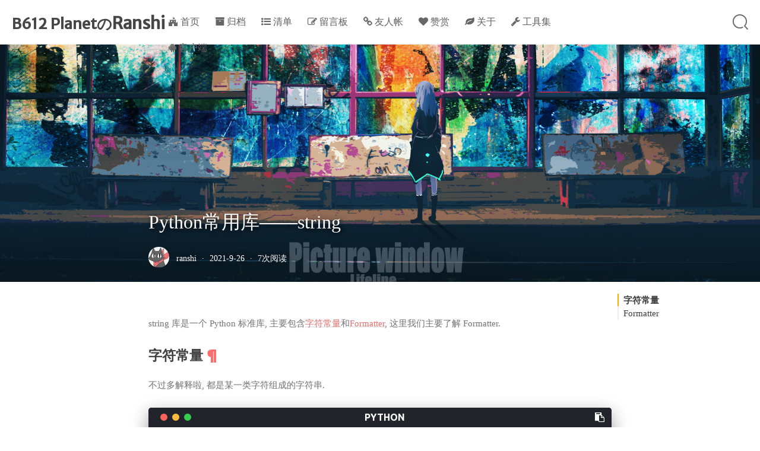

--- FILE ---
content_type: text/html; charset=utf-8
request_url: https://blog.ranshi.xyz/2021/09/26/python%E5%B8%B8%E7%94%A8%E5%BA%93%E2%80%94%E2%80%94string/
body_size: 12019
content:
<!DOCTYPE html>
<html lang="zh-CN">
<head><meta name="generator" content="Hexo 3.9.0">
    <meta charset="utf-8">
    <meta content="width=device-width, initial-scale=1.0, maximum-scale=1.0, user-scalable=0" name="viewport">
    
    <title itemprop="name">
        Python常用库——string |
        
        Ranshi</title>
    
        <link rel="shortcut icon" href="/images/favicon.ico">
    
    <meta http-equiv="x-dns-prefetch-control" content="on">
    <link rel="stylesheet" href="https://fonts.googleapis.com/css?family=Noto+SerifMerriweather|Merriweather+Sans|Source+Code+Pro|Ubuntu:400,700|Noto+Serif+SC" media="all">
    <link rel="dns-prefetch" href="//cdn.jsdelivr.net">
    <link rel="stylesheet" id="saukra_css-css" href="/css/style.css" type="text/css" media="all">
    <link rel="stylesheet" href="/css/lib.min.css" media="all">
    <link rel="stylesheet" href="/css/font.css" media="all">
    <link rel="stylesheet" href="/css/insight.css" media="all">
    <link rel="stylesheet" href="/css/jquery.fancybox.min.css" media="all">
    <link rel="stylesheet" href="/css/zoom.css" media="all">
    <link rel="stylesheet" type="text/css" href="/css/sharejs.css">
    <!--   <link rel="stylesheet" id="saukra_css-css" href="https://2heng.xin/wp-content/cache/autoptimize/css/autoptimize_ad42a61f4c7d4bdd9f91afcff6b5dda5.css
    " type="text/css" media="all"> -->
    <script>
        /*Initial Variables*/
        var mashiro_option = new Object();
        var mashiro_global = new Object();
        mashiro_option.NProgressON = true;
        /*
         * 邮箱信息之类的东西可以填在这里，这些js变量基本都作用于sakura-app.js
         * 这样的设置仅是为了方便在基于PHP开发的主题中设置js变量，既然移植到了Node上，我想或许可以精简这一逻辑吧
         */
        mashiro_option.email_domain = "";
        mashiro_option.email_name = "";
        mashiro_option.cookie_version_control = "";
        mashiro_option.qzone_autocomplete = false;
        mashiro_option.site_name = "B612 PlanetのRanshi";
        mashiro_option.author_name = "Ranshi";
        mashiro_option.site_url = "";
        mashiro_option.v_appId = "pyh3waP7SKCHyFgcyByVN16c-gzGzoHsz";
        mashiro_option.v_appKey = "GieWKHddp2zS74VdyalPK69u";
        mashiro_option.mathjax = "0";
        mashiro_option.qq_api_url = "https://api.mashiro.top/qqinfo/";
        mashiro_option.qq_avatar_api_url = "https://api.mashiro.top/qqinfo/";

        // mashiro_option.jsdelivr_css_src = "https://cdn.jsdelivr.net/gh/moezx/cdn@3.4.5/css/lib.min.css";
        // mashiro_option.float_player_on = true;

        /*End of Initial Variables*/
    </script>
    <script type="text/javascript">
        var bg = "https://cdn.jsdelivr.net/gh/Zranshi/CDN@1.45/2021.5.20/80438411_p0.png,https://cdn.jsdelivr.net/gh/Zranshi/CDN@1.45/2021.5.20/89181465_p0.png,https://cdn.jsdelivr.net/gh/Zranshi/CDN@1.45/2021.5.20/87706186_p0.jpg,https://cdn.jsdelivr.net/gh/Zranshi/CDN@1.45/2021.5.20/89193760_p0.jpg,https://cdn.jsdelivr.net/gh/Zranshi/CDN@1.45/2021.5.20/81943456_p0.jpg,https://cdn.jsdelivr.net/gh/Zranshi/CDN@1.45/2021.5.20/60006073_p0.jpg,https://cdn.jsdelivr.net/gh/Zranshi/CDN@1.0/img/cover/bg8.jpg.webp,https://cdn.jsdelivr.net/gh/Zranshi/CDN@1.0/img/cover/bg9.jpg.webp".split(",");
        var bgindex = Math.floor(Math.random() * bg.length);
        if (!!window.ActiveXObject || "ActiveXObject" in window) { //is IE?
            alert('朋友，IE浏览器未适配哦~');
        }
    </script>
    <style type="text/css">
        .hljs-ln {
            border-collapse: collapse
        }

        .hljs-ln td {
            padding: 0
        }

        .hljs-ln-n:before {
            content: attr(data-line-number)
        }
    </style>
    <style type="text/css">.site-top .lower nav {
            display: block !important;
        }

        .author-profile i, .post-like a, .post-share .show-share, .sub-text, .we-info a, span.sitename, .post-more i:hover, #pagination a:hover, .post-content a:hover, .float-content i:hover {
            color: #FE9600
        }

        .feature i, .download, .navigator i:hover, .links ul li:before, .ar-time i, span.ar-circle, .object, .comment .comment-reply-link, .siren-checkbox-radio:checked + .siren-checkbox-radioInput:after {
            background: #FE9600
        }

        ::-webkit-scrollbar-thumb {
            background: #FE9600
        }

        .download, .navigator i:hover, .link-title, .links ul li:hover, #pagination a:hover, .comment-respond input[type='submit']:hover {
            border-color: #FE9600
        }

        .entry-content a:hover, .site-info a:hover, .comment h4 a, #comments-navi a.prev, #comments-navi a.next, .comment h4 a:hover, .site-top ul li a:hover, .entry-title a:hover, #archives-temp h3, span.page-numbers.current, .sorry li a:hover, .site-title a:hover, i.iconfont.js-toggle-search.iconsearch:hover, .comment-respond input[type='submit']:hover {
            color: #FE9600
        }

        .comments .comments-main {
            display: block !important;
        }

        .comments .comments-hidden {
            display: none !important;
        }

        background-position:center center

        ;
        background-attachment:inherit

        ;
        }
    </style>
</head>
</html>
<body class="page-template page-template-user page-template-page-analytics page-template-userpage-analytics-php page page-id-1297 chinese-font serif isWebKit">
<div class="scrollbar" id="bar">
</div>
<a href="#" class="cd-top faa-float animated"></a>
<section id="main-container">
    <div class="headertop filter-dim">
    <div id="banner_wave_1"></div>
    <div id="banner_wave_2"></div>
    <figure id="centerbg" class="centerbg">
        <div class="focusinfo no-select">
            <div class="header-tou">
                <a href="">
                    <img src="https://cdn.jsdelivr.net/gh/Zranshi/CDN@1.4/img/custom/avatar.jpg">
                </a>
            </div>
            <div class="header-info">
                <p>正是你花费在玫瑰上的时间才使得你的玫瑰花珍贵无比</p>
                <div class="top-social_v2">
                    <li id="bg-pre">
                        <img class="flipx" src="https://cdn.jsdelivr.net/gh/honjun/cdn@1.6/img/other/next-b.svg">
                    </li>
                    
                        
                            
                                <li>
                                    <a href="https://github.com/Zranshi" target="_blank" class="social-github"
                                       title="github">
                                        <img src="https://cdn.jsdelivr.net/gh/Zranshi/CDN@1.4/img/social/github.png">
                                    </a>
                                </li>
                            
                        
                            
                                <li>
                                    <a href="https://music.163.com/#/user/home?id=319231686" target="_blank" class="social-github"
                                       title="wangyiyun">
                                        <img src="https://cdn.jsdelivr.net/gh/Zranshi/CDN@1.4/img/social/wangyiyun.png">
                                    </a>
                                </li>
                            
                        
                            
                                <li>
                                    <a href="https://www.zhihu.com/people/ran-shi-2" target="_blank" class="social-github"
                                       title="zhihu">
                                        <img src="https://cdn.jsdelivr.net/gh/Zranshi/CDN@1.4/img/social/zhihu.png">
                                    </a>
                                </li>
                            
                        
                    
                    <li id="bg-next">
                        <img src="https://cdn.jsdelivr.net/gh/honjun/cdn@1.6/img/other/next-b.svg">
                    </li>
                </div>
            </div>
        </div>
    </figure>
    <div id="video-container" style="">
        <video style="object-fit: fill" id="bgvideo" class="video" video-name="" src="" width="auto" preload="auto">
        </video>
        <div id="video-btn" class="loadvideo videolive">
        </div>
        <div id="video-add">
        </div>
        <div class="video-stu">
        </div>
    </div>
    <div class="headertop-down faa-float animated" onclick="headertop_down()">
    <span>
      <i class="fa fa-chevron-down" aria-hidden="true">
      </i>
    </span>
    </div>
</div>

    <div id="page" class="site wrapper">
        <header class="site-header no-select gizle sabit" role="banner">
    <div class="site-top">
        <div class="site-branding">
      <span class="site-title">
        <span class="logolink moe-mashiro">
          <a href="/">
            <span class="sakurasono">B612 Planetの</span>
            <span class="shironeko">Ranshi</span>
          </a>
        </span>
      </span>
        </div>
        <div class="searchbox search-form-submit">
            <i class="iconfont js-toggle-search iconsearch icon-search">
            </i>
        </div>
        <div id="show-nav" class="showNav mobile-fit">
            <div class="line line1">
            </div>
            <div class="line line2">
            </div>
            <div class="line line3">
            </div>
        </div>
        <div class="lower-cantiner">
            <div class="lower">
                <nav class="mobile-fit-control hide">
                    <ul id="menu-new" class="menu">
                        
                            <li>
                                <a href="/">
                  <span class="faa-parent animated-hover">
                    <i class="fa  fa-fort-awesome faa-shake" aria-hidden="true"></i>
                    首页
                  </span>
                                </a>
                                
                            </li>
                        
                            <li>
                                <a href="/archives">
                  <span class="faa-parent animated-hover">
                    <i class="fa  fa-archive faa-shake" aria-hidden="true"></i>
                    归档
                  </span>
                                </a>
                                
                                    <ul class="sub-menu">
                                        
                                            <li>
                                                <a href="/categories/技术/">
                                                    <i class="fa fa-code"
                                                       aria-hidden="true"></i>
                                                    技术
                                                </a>
                                            </li>
                                        
                                            <li>
                                                <a href="/categories/生活/">
                                                    <i class="fa fa-file-text-o"
                                                       aria-hidden="true"></i>
                                                    生活
                                                </a>
                                            </li>
                                        
                                            <li>
                                                <a href="/categories/资源/">
                                                    <i class="fa fa-cloud-download"
                                                       aria-hidden="true"></i>
                                                    资源
                                                </a>
                                            </li>
                                        
                                            <li>
                                                <a href="/categories/随想/">
                                                    <i class="fa fa-commenting-o"
                                                       aria-hidden="true"></i>
                                                    随想
                                                </a>
                                            </li>
                                        
                                            <li>
                                                <a href="/categories/转载/">
                                                    <i class="fa fa-book"
                                                       aria-hidden="true"></i>
                                                    转载
                                                </a>
                                            </li>
                                        
                                    </ul>
                                
                            </li>
                        
                            <li>
                                <a href="javascript:;">
                  <span class="faa-parent animated-hover">
                    <i class="fa  fa-list-ul faa-vertical" aria-hidden="true"></i>
                    清单
                  </span>
                                </a>
                                
                                    <ul class="sub-menu">
                                        
                                            <li>
                                                <a href="/tags/悦读/">
                                                    <i class="fa fa-th-list faa-bounce"
                                                       aria-hidden="true"></i>
                                                    书单
                                                </a>
                                            </li>
                                        
                                            <li>
                                                <a href="/bangumi/">
                                                    <i class="fa fa-film faa-vertical"
                                                       aria-hidden="true"></i>
                                                    番组
                                                </a>
                                            </li>
                                        
                                            <li>
                                                <a href="/music/">
                                                    <i class="fa fa-headphones"
                                                       aria-hidden="true"></i>
                                                    歌单
                                                </a>
                                            </li>
                                        
                                            <li>
                                                <a href="/tags/图集/">
                                                    <i class="fa fa-photo"
                                                       aria-hidden="true"></i>
                                                    图集
                                                </a>
                                            </li>
                                        
                                    </ul>
                                
                            </li>
                        
                            <li>
                                <a href="/comment/">
                  <span class="faa-parent animated-hover">
                    <i class="fa  fa-pencil-square-o faa-tada" aria-hidden="true"></i>
                    留言板
                  </span>
                                </a>
                                
                            </li>
                        
                            <li>
                                <a href="/links/">
                  <span class="faa-parent animated-hover">
                    <i class="fa  fa-link faa-shake" aria-hidden="true"></i>
                    友人帐
                  </span>
                                </a>
                                
                            </li>
                        
                            <li>
                                <a href="/donate/">
                  <span class="faa-parent animated-hover">
                    <i class="fa  fa-heart faa-pulse" aria-hidden="true"></i>
                    赞赏
                  </span>
                                </a>
                                
                            </li>
                        
                            <li>
                                <a href="/">
                  <span class="faa-parent animated-hover">
                    <i class="fa  fa-leaf faa-wrench" aria-hidden="true"></i>
                    关于
                  </span>
                                </a>
                                
                                    <ul class="sub-menu">
                                        
                                            <li>
                                                <a href="/about/">
                                                    <i class="fa fa-meetup"
                                                       aria-hidden="true"></i>
                                                    我？
                                                </a>
                                            </li>
                                        
                                            <li>
                                                <a href="/theme-sakura/">
                                                    <i class="fa iconfont icon-sakura"
                                                       aria-hidden="true"></i>
                                                    主题
                                                </a>
                                            </li>
                                        
                                            <li>
                                                <a href="/lab/">
                                                    <i class="fa fa-cogs"
                                                       aria-hidden="true"></i>
                                                    Lab
                                                </a>
                                            </li>
                                        
                                    </ul>
                                
                            </li>
                        
                            <li>
                                <a href="/services/">
                  <span class="faa-parent animated-hover">
                    <i class="fa  fa-wrench faa-spin" aria-hidden="true"></i>
                    工具集
                  </span>
                                </a>
                                
                            </li>
                        
                            <li>
                                <a href="/client/">
                  <span class="faa-parent animated-hover">
                    <i class="fa  fa-android faa-vertical" aria-hidden="true"></i>
                    客户端
                  </span>
                                </a>
                                
                            </li>
                        
                    </ul>
                </nav>
            </div>
        </div>
    </div>
</header>

        <link rel="stylesheet" type="text/css" href="/css/sharejs.css">
<link rel="stylesheet" href="https://cdnjs.cloudflare.com/ajax/libs/tocbot/4.4.2/tocbot.css">
<div class="pattern-center-blank"></div>

    <div class="pattern-center single-center">
        <!-- 有配图默认渲染第一张 -->
        <div class="pattern-attachment-img lazyload" style="background-image: url(https://cdn.jsdelivr.net/gh/Zranshi/CDN@1.45/2021.5.20/89193760_p0.jpg);"
             src="https://cdn.jsdelivr.net/gh/Zranshi/CDN@1.0/img/loader/loading.jpg" data-src="https://cdn.jsdelivr.net/gh/Zranshi/CDN@1.45/2021.5.20/89193760_p0.jpg">
        </div>
        <header class="pattern-header single-header">
            <h1 class="entry-title">
                Python常用库——string</h1>
            <p class="entry-census">
        <span>
          <a href="https://github.com/Zranshi">
            <img src="https://cdn.jsdelivr.net/gh/Zranshi/CDN@1.45/img/custom/avatar.jpg">
          </a>
        </span>
                <span>
          <a href="https://github.com/Zranshi">ranshi</a>
        </span>
                <span class="bull">
        ·</span>
                2021-9-26<span class="bull">
        ·</span>
                <span id="busuanzi_value_page_pv"></span>次阅读</p>
        </header>
    </div>

<div id="content" class="site-content">
    <div id="primary" class="content-area">
        <main id="main" class="site-main" role="main">
            <article id="post-1"
                     class="post-1 post type-post status-publish format-standard has-post-thumbnail hentry category-uncategorized">
                <div class="toc"></div>
                <!--<div class="toc-entry-content"> 套嵌目录使用（主要为了支援评论）-->
                
                <div class="entry-content">
                    <p>string 库是一个 Python 标准库, 主要包含<a href="#字符常量">字符常量</a>和<a href="#formatter">Formatter</a>, 这里我们主要了解 Formatter.</p>
<h2 id="字符常量"><a href="#字符常量" class="headerlink" title="字符常量"></a>字符常量</h2><p>不过多解释啦, 都是某一类字符组成的字符串.</p>
<pre><code class="py"># 小写字母组成的字符串
print(f&quot;All lowercase letters characters: {list(string.ascii_lowercase)}&quot;)

# 大写字母组成的字符串
print(f&quot;All uppercase letters characters: {list(string.ascii_uppercase)}&quot;)

# 英文字母组成的字符串 ascii_letters = ascii_lowercase + ascii_uppercase
print(f&quot;All letters characters: {list(string.ascii_letters)}&quot;)

# 十进制数字
print(f&quot;All digits number characters: {list(string.digits)}&quot;)

# 十六进制数字
print(f&quot;All hexdigits number characters: {list(string.hexdigits)}&quot;)

# 八进制数字
print(f&quot;All octdigits number characters: {list(string.octdigits)}&quot;)

# 标点符号
print(f&quot;All punctuation characters: {list(string.punctuation)}&quot;)

# 空白符号
print(f&quot;All whitespace characters: {list(string.whitespace)}&quot;)

# 所有可打印的字符 printable = digits + ascii_letters + punctuation + whitespace
print(list(string.printable))

# All lowercase letters characters: abcdefghijklmnopqrstuvwxyz
# All uppercase letters characters: ABCDEFGHIJKLMNOPQRSTUVWXYZ
# All letters characters: abcdefghijklmnopqrstuvwxyzABCDEFGHIJKLMNOPQRSTUVWXYZ
# All digits number characters: 0123456789
# All hexdigits number characters: 0123456789abcdefABCDEF
# All octdigits number characters: 01234567
# All punctuation characters: !&quot;#$%&amp;&#39;()*+,-./:;&lt;=&gt;?@[\]^_`{|}~
# All whitespace characters: [&#39; &#39;, &#39;\t&#39;, &#39;\n&#39;, &#39;\r&#39;, &#39;\x0b&#39;, &#39;\x0c&#39;]
# [&#39;0&#39;, &#39;1&#39;, &#39;2&#39;, &#39;3&#39;, &#39;4&#39;, &#39;5&#39;, &#39;6&#39;, &#39;7&#39;, &#39;8&#39;, &#39;9&#39;, &#39;a&#39;, &#39;b&#39;, &#39;c&#39;, &#39;d&#39;, &#39;e&#39;, &#39;f&#39;, &#39;g&#39;, &#39;h&#39;, &#39;i&#39;, &#39;j&#39;, &#39;k&#39;, &#39;l&#39;, &#39;m&#39;, &#39;n&#39;, &#39;o&#39;, &#39;p&#39;, &#39;q&#39;, &#39;r&#39;, &#39;s&#39;, &#39;t&#39;, &#39;u&#39;, &#39;v&#39;, &#39;w&#39;, &#39;x&#39;, &#39;y&#39;, &#39;z&#39;, &#39;A&#39;, &#39;B&#39;, &#39;C&#39;, &#39;D&#39;, &#39;E&#39;, &#39;F&#39;, &#39;G&#39;, &#39;H&#39;, &#39;I&#39;, &#39;J&#39;, &#39;K&#39;, &#39;L&#39;, &#39;M&#39;, &#39;N&#39;, &#39;O&#39;, &#39;P&#39;, &#39;Q&#39;, &#39;R&#39;, &#39;S&#39;, &#39;T&#39;, &#39;U&#39;, &#39;V&#39;, &#39;W&#39;, &#39;X&#39;, &#39;Y&#39;, &#39;Z&#39;, &#39;!&#39;, &#39;&quot;&#39;, &#39;#&#39;, &#39;$&#39;, &#39;%&#39;, &#39;&amp;&#39;, &quot;&#39;&quot;, &#39;(&#39;, &#39;)&#39;, &#39;*&#39;, &#39;+&#39;, &#39;,&#39;, &#39;-&#39;, &#39;.&#39;, &#39;/&#39;, &#39;:&#39;, &#39;;&#39;, &#39;&lt;&#39;, &#39;=&#39;, &#39;&gt;&#39;, &#39;?&#39;, &#39;@&#39;, &#39;[&#39;, &#39;\\&#39;, &#39;]&#39;, &#39;^&#39;, &#39;_&#39;, &#39;`&#39;, &#39;{&#39;, &#39;|&#39;, &#39;}&#39;, &#39;~&#39;, &#39; &#39;, &#39;\t&#39;, &#39;\n&#39;, &#39;\r&#39;, &#39;\x0b&#39;, &#39;\x0c&#39;]
</code></pre>
<p>[ 因为空白字符的打印在命令行不便查看, 使用列表将其变为字符形式 ]</p>
<h2 id="Formatter"><a href="#Formatter" class="headerlink" title="Formatter"></a>Formatter</h2><h3 id="基础使用"><a href="#基础使用" class="headerlink" title="基础使用"></a>基础使用</h3><p>Formatter 是 string.py 包中定义的一个类, 其中定义了一个用于格式化字符串的方法: format(这是我们主要使用的 API), 这是一个简单的例子:</p>
<pre><code class="py">f = string.Formatter()
morning = &quot;Good morning&quot;

print(f.format(&quot;{greet}, {name}&quot;, name=&quot;Ranshi&quot;, greet=morning))

# output:
# Good morning, Ranshi
</code></pre>
<p>根据输出结果可以看出, 两个字符串被拼接起来了. 但是这种形式看起来并不是非常优雅, 因为我们还需要定义一个 string.Formatter 的对象, 然后才调用 format 方法. 其实, Python 针对 str 对象就实现了 format 方法,我们可以直接调用一个 str 对象的 format 方法.</p>
<pre><code class="py">morning = &quot;Good morning&quot;

print(&quot;{greet}, {name}&quot;.format(name=&quot;Ranshi&quot;, greet=morning))

# output:
# Good morning, Ranshi
</code></pre>
<p>而在 python3.6 之后, 引入了 f-string 写法, 进一步地简化了格式化字符串的使用.</p>
<pre><code class="py">morning = &quot;Good morning&quot;

print(f&quot;{morning}, {&#39;Ranshi&#39;}&quot;)

# output:
# Good morning, Ranshi
</code></pre>
<p>相比起来是不是非常简单, 下文中我们就都用这种形式来书写格式化字符串.</p>
<p>在<code>{}</code>中可以使用”格式规格”, 用于定义单个值如果格式到字符串中. 如果未指定则默认调用<code>str()</code>函数.</p>
<p>一般形式如下:</p>
<p><code>[[fill]align][sign][#][0][width][grouping_option][.precision][type]</code></p>
<h3 id="定位"><a href="#定位" class="headerlink" title="定位"></a>定位</h3><p>格式化字符串有两种定位方式.</p>
<p>一种是将 format 函数接收的参数当作一个列表, 然后依次显示在每个<code>{}</code>中, 而<code>{}</code>中也可以携带数字, 表示替换的是列表中的第几个元素.</p>
<pre><code class="py">print(&quot;{0}, {1}, {2}&quot;.format(&quot;a&quot;, &quot;b&quot;, &quot;c&quot;))

print(&quot;{}, {}, {}&quot;.format(&quot;a&quot;, &quot;b&quot;, &quot;c&quot;))

print(&quot;{0}, {0}, {1}&quot;.format(&quot;a&quot;, &quot;b&quot;))

print(&quot;{1}, {0}, {2}&quot;.format(&quot;a&quot;, &quot;b&quot;, &quot;c&quot;))

# output:
# a, b, c
# a, b, c
# a, a, b
# b, a, c
</code></pre>
<p>第二种是将 format 函数接收的字典参数, 然后对应在相应健的位置.</p>
<pre><code class="py">print(&quot;{greet}, {name}&quot;.format(greet=&quot;goodbye&quot;, name=&quot;Ranshi&quot;))

# output:
# goodbye, Ranshi
</code></pre>
<p>由于传入的参数是一个解包的列表或字典, 因此也可以将列表或字典解包后作为 format 函数的参数.</p>
<pre><code class="py">lst = [&quot;a&quot;, &quot;b&quot;, &quot;c&quot;]
print(&quot;{1}, {0}, {2}&quot;.format(*lst))

d = {&quot;greet&quot;: &quot;goodbye&quot;, &quot;name&quot;: &quot;Ranshi&quot;}
print(&quot;{greet}, {name}&quot;.format(**d))

# output:
# b, a, c
# goodbye, Ranshi
</code></pre>
<h3 id="格式化参数"><a href="#格式化参数" class="headerlink" title="格式化参数"></a>格式化参数</h3><h4 id="转换符"><a href="#转换符" class="headerlink" title="转换符"></a>转换符</h4><p>在<code>{}</code>中, 可以设置转换符, 设置后表达式结果会先转换, 再格式化. 转换符一共有 <code>s | r | a</code> 三种, 分别表示调用<code>str()</code>, <code>repr()</code>, <code>ascii()</code>. 在转换符前使用 <code>!</code>表示需要转换.</p>
<pre><code class="py">greet = &quot;你好,\tRanshi&quot;

print(f&quot;{greet}&quot;)
print(f&quot;{greet!s}&quot;)
print(f&quot;{greet!r}&quot;)
print(f&quot;{greet!a}&quot;)

# output:
# 你好,   Ranshi
# 你好,   Ranshi
# &#39;你好,\tRanshi&#39;
# &#39;\u4f60\u597d,\tRanshi&#39;
</code></pre>
<p>由此可见, 默认是调用<code>str()</code>方法.</p>
<h4 id="格式化"><a href="#格式化" class="headerlink" title="= 格式化"></a><code>=</code> 格式化</h4><p>在 Python 3.8 版本中, 可以使用 <code>=</code> 来进行格式化. 可以将变量格式化成 <code>s=str(s)</code> 的字符串. 并且可以在其中任意位置加入字符串.</p>
<pre><code class="py">result = 15 * 32

print(f&quot;{result=}!&quot;)
print(f&quot;{  result=}!&quot;)
print(f&quot;{result  =}!&quot;)

# output:
# result=480!
#   result=480!
# result  =480!
</code></pre>
<h4 id="对齐"><a href="#对齐" class="headerlink" title="对齐"></a>对齐</h4><p><a href="https://docs.python.org/zh-cn/3/library/string.html#format-specification-mini-language" target="_blank" rel="noopener">官方文档写的比我详细多了.</a></p>
<p>例子:</p>
<pre><code class="py">x = 158

print(f&quot;#{x:~&lt;10}#&quot;)
print(f&quot;#{x:~&lt;+10}#&quot;)
print(f&quot;#{x:~&lt; 10}#&quot;)
print(f&quot;#{-x:~&lt;+10}#&quot;)
print(f&quot;#{x:~^10}#&quot;)
print(f&quot;#{x:~&gt;10}#&quot;)

# output:
# #158~~~~~~~#
# #+158~~~~~~#
# # 158~~~~~~#
# #-158~~~~~~#
# #~~~158~~~~#
# #~~~~~~~158#
</code></pre>
<h4 id="进制转换"><a href="#进制转换" class="headerlink" title="进制转换"></a>进制转换</h4><p>可以使用字符表示数字的进制.</p>
<ul>
<li>b =&gt; 二进制</li>
<li>c =&gt; 字符, 将帧数转换为 unicode 字符</li>
<li>d =&gt; 十进制</li>
<li>o =&gt; 八进制</li>
<li>x =&gt; 十六进制</li>
<li>n =&gt; 数字, 与 ‘d’ 相似, 当会使用当前区域来插入适当的数字分隔符.</li>
</ul>
<pre><code class="py">num = 105
print(f&quot;{num:b}&quot;)
print(f&quot;{num:c}&quot;)
print(f&quot;{num:d}&quot;)
print(f&quot;{num:o}&quot;)
print(f&quot;{num:x}&quot;)
print(f&quot;{num:n}&quot;)

# output:
# 1101001
# i
# 105
# 151
# 69
# 105
</code></pre>
<h4 id="特殊表示"><a href="#特殊表示" class="headerlink" title="特殊表示"></a>特殊表示</h4><p>千位分隔符:</p>
<pre><code class="py">num = 1316513216513216513
print(f&quot;{num:,}&quot;)

# output:
# 1,316,513,216,513,216,513
</code></pre>
<p>时间格式化:</p>
<pre><code class="py">d = datetime.datetime.now()
print(f&quot;{d:%Y-%m-%d %H:%M:%S}&quot;)

# output:
# 2021-09-26 13:51:05
</code></pre>
<p>百分比转换</p>
<pre><code class="py">per = 0.35
print(f&quot;{per:%}&quot;)

# output:
# 35.000000%
</code></pre>

                </div>
                <!-- .entry-content -->
                <div class="single-reward">
                    <div class="reward-open">赏
                        <div class="reward-main">
                            <ul class="reward-row">
                                <li class="alipay-code"><img src="https://cdn.jsdelivr.net/gh/Zranshi/CDN@1.4/img/custom/donate/a.png"></li>
                                <li class="wechat-code"><img src="https://cdn.jsdelivr.net/gh/Zranshi/CDN@1.4/img/custom/donate/w.png"></li>
                            </ul>
                        </div>
                    </div>
                </div>
                <div style="text-align:center; width: 100%" class="social-share share-mobile"
                     data-disabled="diandian, tencent"></div>
                <footer class="post-footer">
                    <div class="post-lincenses"><a href="https://creativecommons.org/licenses/by-nc-sa/4.0/deed.zh"
                                                   target="_blank" rel="nofollow"><i class="fa fa-creative-commons"
                                                                                     aria-hidden="true"></i>
                            知识共享署名-非商业性使用-相同方式共享 4.0 国际许可协议</a></div>
                    <div class="post-tags">
                    </div>
                    <div class="post-share">
                        <div class="social-share sharehidden share-component"></div>
                        <i class="iconfont show-share icon-forward"></i>
                    </div>
                </footer><!-- .entry-footer -->
            </article>
            <!-- #post-## -->
            <div class="toc" style="background: none;"></div>
            <section class="post-squares nextprev">
                
                    
                <div class="post-nepre half previous">
                    
                        <a href="/2021/10/05/2021.10.5的一份日记/" rel="prev">
                            <div class="background">
                                <img class="lazyload" src="https://cdn.jsdelivr.net/gh/Zranshi/CDN@1.0/img/loader/loading.jpg"
                                     data-src="https://cdn.jsdelivr.net/gh/Zranshi/CDN@1.45/2021.5.20/83372096_p0.jpg"
                                     style="width: 100%; height: 100%; object-fit: cover; pointer-events: none;"
                                     onerror="imgError(this,3)" src="https://cdn.jsdelivr.net/gh/Zranshi/CDN@1.45/2021.5.20/83372096_p0.jpg">
                            </div>
                            <span class="label">
              Previous Post</span>
                            <div class="info">
                                <h3>
                                    2021.10.5的一份日记</h3>
                                <hr>
                            </div>
                        </a>
                    </div>
                    
                    
                        
                    <div class="post-nepre half next">
                        
                            <a href="/2021/08/05/我的vscode自定义化过程/" rel="next">
                                <div class="background">
                                    <img class="lazyload" src="https://cdn.jsdelivr.net/gh/Zranshi/CDN@1.0/img/loader/loading.jpg"
                                         data-src="https://cdn.jsdelivr.net/gh/Zranshi/CDN@1.45/2021.5.20/80438411_p0.png"
                                         style="width: 100%; height: 100%; object-fit: cover; pointer-events: none;"
                                         onerror="imgError(this,3)" src="https://cdn.jsdelivr.net/gh/Zranshi/CDN@1.45/2021.5.20/80438411_p0.png">
                                </div>
                                <span class="label">
              Next Post</span>
                                <div class="info">
                                    <h3>
                                        我的vscode自定义化过程</h3>
                                    <hr>
                                </div>
                            </a>
                        </div>
                        
            </section>
            
<div id="vcomments"></div>
<script>
  window.onload = function(){
      var valine = new Valine();
      valine.init({
        el: '#vcomments',
        appId: "pyh3waP7SKCHyFgcyByVN16c-gzGzoHsz",
        appKey: "GieWKHddp2zS74VdyalPK69u",
        path: window.location.pathname,
        placeholder: "你是我一生只会遇见一次的惊喜 ..."
      })
  }
</script>

            <section class="author-profile">
                <div class="info" itemprop="author" itemscope="" itemtype="https://schema.org/Person">
                    <a href="https://github.com/Zranshi" class="profile gravatar"><img src="https://cdn.jsdelivr.net/gh/Zranshi/CDN@1.45/img/custom/avatar.jpg"
                                                                                   itemprop="image"
                                                                                   alt="ranshi" height="70"
                                                                                   width="70"></a>
                    <div class="meta">
                        <span class="title">Author</span>
                        <h3 itemprop="name">
                            <a href="https://github.com/Zranshi" itemprop="url" rel="author">ranshi</a>
                        </h3>
                    </div>
                </div>
                <hr>
                <p><i class="iconfont icon-write"></i>正是你花费在玫瑰上的时间才使得你的玫瑰花珍贵无比</p>
            </section>
        </main><!-- #main -->
    </div><!-- #primary -->
</div>



    </div>
    <div class="ins-search">
    <div class="ins-search-mask"></div>
    <div class="ins-search-container">
        <div class="ins-input-wrapper">
            <input type="text" class="ins-search-input" placeholder="请输入关键词..."/>
            <span class="ins-close ins-selectable"><i class="fa fa-times-circle"></i></span>
        </div>
        <div class="ins-section-wrapper">
            <div class="ins-section-container"></div>
        </div>
    </div>
</div>
<script>
    (function (window) {
        var INSIGHT_CONFIG = {
            TRANSLATION: {
                POSTS: '文章',
                // PAGES: '页面',
                CATEGORIES: '分类',
                TAGS: '标签',
            },
            ROOT_URL: '/',
            CONTENT_URL: '/content.json',
        };
        window.INSIGHT_CONFIG = INSIGHT_CONFIG;
    })(window);
</script>

    <!-- <footer id="footer">
  
  <div class="outer">
    <div id="footer-info" class="inner">
      &copy; 2024 Ranshi<br>
      powered_by <a href="http://hexo.io/" target="_blank">Hexo</a>
    </div>
  </div>
</footer> -->
<footer id="colophon" class="site-footer" role="contentinfo">
    <div class="site-info">
        <div class="footertext">
            <div class="img-preload">
                <img src="https://cdn.jsdelivr.net/gh/honjun/cdn@1.6/img/other/wordpress-rotating-ball-o.svg">
                <img src="https://cdn.jsdelivr.net/gh/honjun/cdn@1.6/img/other/disqus-preloader.svg">
            </div>
            <p style="color: #666666;">&copy 2018</p>
        </div>
        <div class="footer-device">
            <p style="font-family: 'Ubuntu', sans-serif;">
        <span style="color: #b9b9b9;">Theme <a href="https://github.com/Zranshi" target="_blank"
                                               style="color: #b9b9b9;;text-decoration: underline dotted rgba(0, 0, 0, .1);">Sakura</a> <i
                    class="iconfont icon-sakura rotating" style="color: #ffc0cb;display:inline-block"></i> by <a
                    href="https://zranshi.github.io/" target="_blank"
                    style="color: #b9b9b9;;text-decoration: underline dotted rgba(0, 0, 0, .1);">Renaissance.の</a>&<a
                    href="https://zranshi.github.io/" target="_blank"
                    style="color: #b9b9b9;;text-decoration: underline dotted rgba(0, 0, 0, .1);">Ranshi</a>, Powered by Hexo, Hosted by Coding Pages</a>
        </span>
                </br>
                <span id="timeDate">载入天数...</span><span id="times">载入时分秒...</span>
            </p>
        </div>
    </div><!-- .site-info -->
</footer>


<!-- <script src="/js/tocbot.js"></script> -->
<script type="text/javascript" src="/js/lib.min.js"></script>
<script src="https://cdn.jsdelivr.net/npm/clipboard@2/dist/clipboard.min.js"></script>
<script type="text/javascript" src="/js/InsightSearch.js"></script>
<script type="text/javascript" src="/js/jquery.fancybox.min.js"></script>
<script type="text/javascript" src="/js/zoom.min.js"></script>
<script type="text/javascript" src="/js/sakura-app.js"></script>
<script src="//cdn1.lncld.net/static/js/3.0.4/av-min.js"></script>
<script src='//unpkg.com/valine@1.3.4/dist/Valine.min.js'></script>
<script src="/js/botui.js"></script>
<!-- 不蒜子 网页计数器 -->
<script src="//busuanzi.ibruce.info/busuanzi/2.3/busuanzi.pure.mini.js"></script>
<!-- <script src="https://cdnjs.cloudflare.com/ajax/libs/tocbot/4.4.2/tocbot.min.js"></script> -->
<script type="text/javascript">
    /* <![CDATA[ */
    if (/Android|webOS|iPhone|iPod|BlackBerry/i.test(navigator.userAgent)) {
        var Poi = {
            "pjax": "1",
            "movies": {"url": "https://ranshi-cnd-1305893362.cos.ap-guangzhou.myqcloud.com/uPic", "name": "2024.03.02-23:32:29-910368801_nb3-1-16.mp4", "live": "close"},
            "windowheight": "fixed",
            "codelamp": "close",
            "ajaxurl": "",
            "order": "asc",
            "formpostion": "bottom"
        };
    } else {
        var Poi = {
            "pjax": "1",
            "movies": {"url": "https://ranshi-cnd-1305893362.cos.ap-guangzhou.myqcloud.com/uPic", "name": "2024.03.02-23:32:29-910368801_nb3-1-16.mp4", "live": "open"},
            "windowheight": "auto",
            "codelamp": "close",
            "ajaxurl": "",
            "order": "asc",
            "formpostion": "bottom"
        };
    }
    /* ]]> */

</script>
<script>
    $(document).ready(function () {
        if ($(".toc").length > 0 && document.body.clientWidth > 1200) {
            if ($(".pattern-center").length > 0) { //有图的情况
                tocbot.init({
                    // Where to render the table of contents.
                    tocSelector: '.toc', // 放置目录的容器
                    // Where to grab the headings to build the table of contents.
                    contentSelector: '.entry-content', // 正文内容所在
                    // Which headings to grab inside of the contentSelector element.
                    scrollSmooth: true,
                    headingSelector: 'h1, h2, h3, h4, h5', // 需要索引的标题级别
                    headingsOffset: -400,
                    scrollSmoothOffset: -85
                });
            } else {
                tocbot.init({
                    // Where to render the table of contents.
                    tocSelector: '.toc', // 放置目录的容器
                    // Where to grab the headings to build the table of contents.
                    contentSelector: '.entry-content', // 正文内容所在
                    // Which headings to grab inside of the contentSelector element.
                    scrollSmooth: true,
                    headingSelector: 'h1, h2, h3, h4, h5', // 需要索引的标题级别
                    headingsOffset: -85,
                    scrollSmoothOffset: -85
                });
            }
            var offsetTop = $('.toc').offset().top - 95;
            window.onscroll = function () {
                var scrollTop = window.pageYOffset || document.documentElement.scrollTop || document.body.scrollTop;
                if (scrollTop >= offsetTop) {
                    $('.toc').addClass('toc-fixed');
                } else {
                    $('.toc').removeClass('toc-fixed');
                }
            }
        }
    });
</script>
<script>
    var now = new Date();

    function createtime() {
        var grt = new Date("11/5/2020 12:38:00");//在此处修改你的建站时间
        now.setTime(now.getTime() + 250);
        days = (now - grt) / 1000 / 60 / 60 / 24;
        dnum = Math.floor(days);
        hours = (now - grt) / 1000 / 60 / 60 - (24 * dnum);
        hnum = Math.floor(hours);
        if (String(hnum).length == 1) {
            hnum = "0" + hnum;
        }
        minutes = (now - grt) / 1000 / 60 - (24 * 60 * dnum) - (60 * hnum);
        mnum = Math.floor(minutes);
        if (String(mnum).length == 1) {
            mnum = "0" + mnum;
        }
        seconds = (now - grt) / 1000 - (24 * 60 * 60 * dnum) - (60 * 60 * hnum) - (60 * mnum);
        snum = Math.round(seconds);
        if (String(snum).length == 1) {
            snum = "0" + snum;
        }
        document.getElementById("timeDate").innerHTML = "本站已安全运行 " + dnum + " 天 ";
        document.getElementById("times").innerHTML = hnum + " 小时 " + mnum + " 分 " + snum + " 秒";
    }

    setInterval("createtime()", 250);
</script>

    <div class="openNav no-select" style="height: 50px;">
        <div class="iconflat no-select" style="width: 50px; height: 50px;">
            <div class="icon"></div>
        </div>
        <div class="site-branding search-form-submit">
            <i class="iconfont js-toggle-search iconsearch icon-search"></i>
        </div>
    </div>
</section>
<div id="mo-nav" class="">
    <div class="m-avatar">
        <img src="https://cdn.jsdelivr.net/gh/Zranshi/CDN@1.4/img/custom/avatar.jpg">
    </div>
    <p style="text-align: center; color: #333; font-weight: 900; font-family: 'Ubuntu', sans-serif; letter-spacing: 1.5px">B612 PlanetのRanshi</p>
    <p style="text-align: center; word-spacing: 20px;">
        
            
                <a href="https://github.com/Zranshi" class="fa fa-github" target="_blank"
                   style="color: #333; margin-left:20px"></a>
            
        
    </p>
    <ul id="menu-new-1" class="menu">
        
            <li>
                <a href="/">
          <span class="faa-parent animated-hover">
            <i class="fa  fa-fort-awesome faa-shake" aria-hidden="true"></i>
            首页
          </span>
                </a>
                
            </li>
        
            <li>
                <a href="/archives">
          <span class="faa-parent animated-hover">
            <i class="fa  fa-archive faa-shake" aria-hidden="true"></i>
            归档
          </span>
                </a>
                
                    <ul class="sub-menu">
                        
                            <li>
                                <a href="/categories/技术/">
                                    <i class="fa fa-code" aria-hidden="true"></i>
                                    技术
                                </a>
                            </li>
                        
                            <li>
                                <a href="/categories/生活/">
                                    <i class="fa fa-file-text-o" aria-hidden="true"></i>
                                    生活
                                </a>
                            </li>
                        
                            <li>
                                <a href="/categories/资源/">
                                    <i class="fa fa-cloud-download" aria-hidden="true"></i>
                                    资源
                                </a>
                            </li>
                        
                            <li>
                                <a href="/categories/随想/">
                                    <i class="fa fa-commenting-o" aria-hidden="true"></i>
                                    随想
                                </a>
                            </li>
                        
                            <li>
                                <a href="/categories/转载/">
                                    <i class="fa fa-book" aria-hidden="true"></i>
                                    转载
                                </a>
                            </li>
                        
                    </ul>
                
            </li>
        
            <li>
                <a href="javascript:;">
          <span class="faa-parent animated-hover">
            <i class="fa  fa-list-ul faa-vertical" aria-hidden="true"></i>
            清单
          </span>
                </a>
                
                    <ul class="sub-menu">
                        
                            <li>
                                <a href="/tags/悦读/">
                                    <i class="fa fa-th-list faa-bounce" aria-hidden="true"></i>
                                    书单
                                </a>
                            </li>
                        
                            <li>
                                <a href="/bangumi/">
                                    <i class="fa fa-film faa-vertical" aria-hidden="true"></i>
                                    番组
                                </a>
                            </li>
                        
                            <li>
                                <a href="/music/">
                                    <i class="fa fa-headphones" aria-hidden="true"></i>
                                    歌单
                                </a>
                            </li>
                        
                            <li>
                                <a href="/tags/图集/">
                                    <i class="fa fa-photo" aria-hidden="true"></i>
                                    图集
                                </a>
                            </li>
                        
                    </ul>
                
            </li>
        
            <li>
                <a href="/comment/">
          <span class="faa-parent animated-hover">
            <i class="fa  fa-pencil-square-o faa-tada" aria-hidden="true"></i>
            留言板
          </span>
                </a>
                
            </li>
        
            <li>
                <a href="/links/">
          <span class="faa-parent animated-hover">
            <i class="fa  fa-link faa-shake" aria-hidden="true"></i>
            友人帐
          </span>
                </a>
                
            </li>
        
            <li>
                <a href="/donate/">
          <span class="faa-parent animated-hover">
            <i class="fa  fa-heart faa-pulse" aria-hidden="true"></i>
            赞赏
          </span>
                </a>
                
            </li>
        
            <li>
                <a href="/">
          <span class="faa-parent animated-hover">
            <i class="fa  fa-leaf faa-wrench" aria-hidden="true"></i>
            关于
          </span>
                </a>
                
                    <ul class="sub-menu">
                        
                            <li>
                                <a href="/about/">
                                    <i class="fa fa-meetup" aria-hidden="true"></i>
                                    我？
                                </a>
                            </li>
                        
                            <li>
                                <a href="/theme-sakura/">
                                    <i class="fa iconfont icon-sakura" aria-hidden="true"></i>
                                    主题
                                </a>
                            </li>
                        
                            <li>
                                <a href="/lab/">
                                    <i class="fa fa-cogs" aria-hidden="true"></i>
                                    Lab
                                </a>
                            </li>
                        
                    </ul>
                
            </li>
        
            <li>
                <a href="/services/">
          <span class="faa-parent animated-hover">
            <i class="fa  fa-wrench faa-spin" aria-hidden="true"></i>
            工具集
          </span>
                </a>
                
            </li>
        
            <li>
                <a href="/client/">
          <span class="faa-parent animated-hover">
            <i class="fa  fa-android faa-vertical" aria-hidden="true"></i>
            客户端
          </span>
                </a>
                
            </li>
        
    </ul>
    <p style="text-align: center; font-size: 13px; color: #b9b9b9;">&copy 2019 hexo-sakura</p>
</div>
<button onclick="topFunction()" class="mobile-cd-top" id="moblieGoTop" title="Go to top" style="display: none;"><i
            class="fa fa-chevron-up" aria-hidden="true"></i></button>

<link rel="stylesheet" href="https://cdn.jsdelivr.net/npm/aplayer/dist/APlayer.min.css">
<script src="https://cdn.jsdelivr.net/npm/aplayer/dist/APlayer.min.js"></script>
<!-- require MetingJS -->
<script src="https://cdn.jsdelivr.net/npm/meting@2/dist/Meting.min.js"></script>
<style>
  .aplayer .aplayer-lrc {
    height: 35px;
  }
  .aplayer .aplayer-lrc p{
    font-size: 16px;
    font-weight: 700;
    line-height: 18px !important;
  }
  .aplayer .aplayer-lrc p.aplayer-lrc-current{
    color: #FF1493;
  }
  .aplayer.aplayer-narrow .aplayer-body{
    left: -66px !important;
  }
  .aplayer.aplayer-fixed .aplayer-lrc {
    display: none;
  }
  .aplayer .aplayer-lrc.aplayer-lrc-hide {
      display:none !important;
  }
  .aplayer.aplayer-fixed .lrc-show {
    display: block;
    background: rgba(255, 255, 255, 0.8);
  }
</style>
<meting-js

    id="2660651585"

    server="netease"

    type="playlist"

    fixed="true"

    autoplay="false"

    loop="all"

    order="random"

    preload="auto"

    volume="0.7"

    mutex="true"

</meting-js>
<script>
  $(function(){
    $('body').on('click', '.aplayer', function(){
      if($('.aplayer-button').hasClass('aplayer-play')) {
        $('.aplayer-lrc').removeClass('lrc-show');
      } else {
        $('.aplayer-lrc').addClass('lrc-show');
      }
    })
  });
</script>
</body>
</html>

--- FILE ---
content_type: text/css; charset=utf-8
request_url: https://blog.ranshi.xyz/css/style.css
body_size: 29808
content:
.aplayer-container {
    position: absolute;
    bottom: 0;
    left: 0;
    width: 400px;
}

#veditor {
    background-image: url(https://cdn.jsdelivr.net/gh/honjun/cdn@1.6/img/other/comment-bg.png);
    background-size: contain;
    background-repeat: no-repeat;
    background-position: right;
    background-color: rgba(255, 255, 255, 0);
    resize: vertical;
}

.post-meta em {
    margin: 0 5px;
    color: #666;
}

.aplayer {
    background: #fff;
    font-family: Arial, Helvetica, sans-serif;
    margin: 5px;
    box-shadow: 0 2px 2px 0 rgba(0, 0, 0, .07), 0 1px 5px 0 rgba(0, 0, 0, .1);
    border-radius: 2px;
    overflow: hidden;
    -webkit-user-select: none;
    -moz-user-select: none;
    -ms-user-select: none;
    user-select: none;
    line-height: normal;
    position: relative
}

.aplayer * {
    box-sizing: content-box
}

.aplayer svg {
    width: 100%;
    height: 100%
}

.aplayer svg circle, .aplayer svg path {
    fill: #fff
}

.aplayer.aplayer-withlist .aplayer-info {
    border-bottom: 1px solid #e9e9e9
}

.aplayer.aplayer-withlist .aplayer-list {
    display: block
}

.aplayer.aplayer-withlist .aplayer-icon-order, .aplayer.aplayer-withlist .aplayer-info .aplayer-controller .aplayer-time .aplayer-icon.aplayer-icon-menu {
    display: inline
}

.aplayer.aplayer-withlrc .aplayer-pic {
    height: 90px;
    width: 90px
}

.aplayer.aplayer-withlrc .aplayer-info {
    margin-left: 90px;
    height: 90px;
    padding: 10px 7px 0
}

.aplayer.aplayer-withlrc .aplayer-lrc {
    display: block
}

.aplayer.aplayer-narrow {
    width: 66px
}

.aplayer.aplayer-narrow .aplayer-info, .aplayer.aplayer-narrow .aplayer-list {
    display: none
}

.aplayer.aplayer-narrow .aplayer-body, .aplayer.aplayer-narrow .aplayer-pic {
    height: 66px;
    width: 66px
}

.aplayer.aplayer-fixed {
    position: fixed;
    bottom: 0;
    left: 0;
    right: 0;
    margin: 0;
    z-index: 99;
    overflow: visible;
    max-width: 400px;
    box-shadow: none
}

.aplayer.aplayer-fixed .aplayer-list {
    margin-bottom: 65px;
    border: 1px solid #eee;
    border-bottom: none
}

.aplayer.aplayer-fixed .aplayer-body {
    position: fixed;
    bottom: 0;
    left: 0;
    right: 0;
    margin: 0;
    z-index: 99;
    background: #fff;
    padding-right: 18px;
    transition: all .3s ease;
    max-width: 400px
}

.aplayer.aplayer-fixed .aplayer-lrc {
    display: block;
    position: fixed;
    bottom: 10px;
    left: 0;
    right: 0;
    margin: 0;
    z-index: 98;
    pointer-events: none;
    text-shadow: 0 0 1px #fff, 0 0 10px #fff
}

.aplayer.aplayer-fixed .aplayer-lrc:after, .aplayer.aplayer-fixed .aplayer-lrc:before {
    display: none
}

.aplayer.aplayer-fixed .aplayer-info {
    -webkit-transform: scaleX(1);
    transform: scaleX(1);
    -webkit-transform-origin: 0 0;
    transform-origin: 0 0;
    transition: all .3s ease;
    border-bottom: none;
    border-top: 1px solid #e9e9e9
}

.aplayer.aplayer-fixed .aplayer-info .aplayer-music {
    width: calc(100% - 105px)
}

.aplayer.aplayer-fixed .aplayer-miniswitcher {
    display: block
}

.aplayer.aplayer-fixed.aplayer-narrow .aplayer-info {
    display: block;
    -webkit-transform: scaleX(0);
    transform: scaleX(0)
}

.aplayer.aplayer-fixed.aplayer-narrow .aplayer-body {
    width: 66px !important
}

.aplayer.aplayer-fixed.aplayer-narrow .aplayer-miniswitcher .aplayer-icon {
    -webkit-transform: rotateY(0);
    transform: rotateY(0)
}

.aplayer.aplayer-fixed .aplayer-icon-back, .aplayer.aplayer-fixed .aplayer-icon-forward, .aplayer.aplayer-fixed .aplayer-icon-lrc, .aplayer.aplayer-fixed .aplayer-icon-play {
    display: inline-block
}

.aplayer.aplayer-fixed .aplayer-icon-back, .aplayer.aplayer-fixed .aplayer-icon-forward, .aplayer.aplayer-fixed .aplayer-icon-menu, .aplayer.aplayer-fixed .aplayer-icon-play {
    position: absolute;
    bottom: 27px;
    width: 20px;
    height: 20px
}

.aplayer.aplayer-fixed .aplayer-icon-back {
    right: 75px
}

.aplayer.aplayer-fixed .aplayer-icon-play {
    right: 50px
}

.aplayer.aplayer-fixed .aplayer-icon-forward {
    right: 25px
}

.aplayer.aplayer-fixed .aplayer-icon-menu {
    right: 0
}

.aplayer.aplayer-arrow .aplayer-icon-loop, .aplayer.aplayer-arrow .aplayer-icon-order, .aplayer.aplayer-mobile .aplayer-icon-volume-down {
    display: none
}

.aplayer.aplayer-loading .aplayer-info .aplayer-controller .aplayer-loading-icon {
    display: block
}

.aplayer.aplayer-loading .aplayer-info .aplayer-controller .aplayer-bar-wrap .aplayer-bar .aplayer-played .aplayer-thumb {
    -webkit-transform: scale(1);
    transform: scale(1)
}

.aplayer .aplayer-body {
    position: relative
}

.aplayer .aplayer-icon {
    width: 15px;
    height: 15px;
    border: none;
    background-color: transparent;
    outline: none;
    cursor: pointer;
    opacity: .8;
    vertical-align: middle;
    padding: 0;
    font-size: 12px;
    margin: 0;
    display: inline-block
}

.aplayer .aplayer-icon path {
    transition: all .2s ease-in-out
}

.aplayer .aplayer-icon-back, .aplayer .aplayer-icon-forward, .aplayer .aplayer-icon-lrc, .aplayer .aplayer-icon-order, .aplayer .aplayer-icon-play {
    display: none
}

.aplayer .aplayer-icon-lrc-inactivity svg {
    opacity: .4
}

.aplayer .aplayer-icon-forward {
    -webkit-transform: rotate(180deg);
    transform: rotate(180deg)
}

.aplayer .aplayer-lrc-content {
    display: none
}

.aplayer .aplayer-pic {
    position: relative;
    float: left;
    height: 66px;
    width: 66px;
    background-size: cover;
    background-position: 50%;
    transition: all .3s ease;
    cursor: pointer
}

.aplayer .aplayer-pic:hover .aplayer-button {
    opacity: 1
}

.aplayer .aplayer-pic .aplayer-button {
    position: absolute;
    border-radius: 50%;
    opacity: .8;
    text-shadow: 0 1px 1px rgba(0, 0, 0, .2);
    box-shadow: 0 1px 1px rgba(0, 0, 0, .2);
    background: rgba(0, 0, 0, .2);
    transition: all .1s ease
}

.aplayer .aplayer-pic .aplayer-button path {
    fill: #fff
}

.aplayer .aplayer-pic .aplayer-hide {
    display: none
}

.aplayer .aplayer-pic .aplayer-play {
    width: 26px;
    height: 26px;
    border: 2px solid #fff;
    bottom: 50%;
    right: 50%;
    margin: 0 -15px -15px 0
}

.aplayer .aplayer-pic .aplayer-play svg {
    position: absolute;
    top: 3px;
    left: 4px;
    height: 20px;
    width: 20px
}

.aplayer .aplayer-pic .aplayer-pause {
    width: 16px;
    height: 16px;
    border: 2px solid #fff;
    bottom: 4px;
    right: 4px
}

.aplayer .aplayer-pic .aplayer-pause svg {
    position: absolute;
    top: 2px;
    left: 2px;
    height: 12px;
    width: 12px
}

.aplayer .aplayer-info {
    margin-left: 66px;
    padding: 14px 7px 0 10px;
    height: 66px;
    box-sizing: border-box
}

.aplayer .aplayer-info .aplayer-music {
    overflow: hidden;
    white-space: nowrap;
    text-overflow: ellipsis;
    margin: 0 0 13px 5px;
    -webkit-user-select: text;
    -moz-user-select: text;
    -ms-user-select: text;
    user-select: text;
    cursor: default;
    padding-bottom: 2px
}

.aplayer .aplayer-info .aplayer-music .aplayer-title {
    font-size: 14px
}

.aplayer .aplayer-info .aplayer-music .aplayer-author {
    font-size: 12px;
    color: #666
}

.aplayer .aplayer-info .aplayer-controller {
    position: relative;
    display: flex
}

.aplayer .aplayer-info .aplayer-controller .aplayer-bar-wrap {
    margin: 0 0 0 5px;
    padding: 4px 0;
    cursor: pointer !important;
    flex: 1
}

.aplayer .aplayer-info .aplayer-controller .aplayer-bar-wrap:hover .aplayer-bar .aplayer-played .aplayer-thumb {
    -webkit-transform: scale(1);
    transform: scale(1)
}

.aplayer .aplayer-info .aplayer-controller .aplayer-bar-wrap .aplayer-bar {
    position: relative;
    height: 2px;
    width: 100%;
    background: #cdcdcd
}

.aplayer .aplayer-info .aplayer-controller .aplayer-bar-wrap .aplayer-bar .aplayer-loaded {
    position: absolute;
    left: 0;
    top: 0;
    bottom: 0;
    background: #aaa;
    height: 2px;
    transition: all .5s ease
}

.aplayer .aplayer-info .aplayer-controller .aplayer-bar-wrap .aplayer-bar .aplayer-played {
    position: absolute;
    left: 0;
    top: 0;
    bottom: 0;
    height: 2px
}

.aplayer .aplayer-info .aplayer-controller .aplayer-bar-wrap .aplayer-bar .aplayer-played .aplayer-thumb {
    position: absolute;
    top: 0;
    right: 5px;
    margin-top: -4px;
    margin-right: -10px;
    height: 10px;
    width: 10px;
    border-radius: 50%;
    cursor: pointer;
    transition: all .3s ease-in-out;
    -webkit-transform: scale(0);
    transform: scale(0)
}

.aplayer .aplayer-info .aplayer-controller .aplayer-time {
    position: relative;
    right: 0;
    bottom: 4px;
    height: 17px;
    color: #999;
    font-size: 11px;
    padding-left: 7px
}

.aplayer .aplayer-info .aplayer-controller .aplayer-time .aplayer-time-inner {
    vertical-align: middle
}

.aplayer .aplayer-info .aplayer-controller .aplayer-time .aplayer-icon {
    cursor: pointer;
    transition: all .2s ease
}

.aplayer .aplayer-info .aplayer-controller .aplayer-time .aplayer-icon path {
    fill: #666
}

.aplayer .aplayer-info .aplayer-controller .aplayer-time .aplayer-icon.aplayer-icon-loop {
    margin-right: 2px
}

.aplayer .aplayer-info .aplayer-controller .aplayer-time .aplayer-icon:hover path {
    fill: #000
}

.aplayer .aplayer-info .aplayer-controller .aplayer-time .aplayer-icon.aplayer-icon-menu, .aplayer .aplayer-info .aplayer-controller .aplayer-time.aplayer-time-narrow .aplayer-icon-menu, .aplayer .aplayer-info .aplayer-controller .aplayer-time.aplayer-time-narrow .aplayer-icon-mode {
    display: none
}

.aplayer .aplayer-info .aplayer-controller .aplayer-volume-wrap {
    position: relative;
    display: inline-block;
    margin-left: 3px;
    cursor: pointer !important
}

.aplayer .aplayer-info .aplayer-controller .aplayer-volume-wrap:hover .aplayer-volume-bar-wrap {
    height: 40px
}

.aplayer .aplayer-info .aplayer-controller .aplayer-volume-wrap .aplayer-volume-bar-wrap {
    position: absolute;
    bottom: 15px;
    right: -3px;
    width: 25px;
    height: 0;
    z-index: 99;
    overflow: hidden;
    transition: all .2s ease-in-out
}

.aplayer .aplayer-info .aplayer-controller .aplayer-volume-wrap .aplayer-volume-bar-wrap.aplayer-volume-bar-wrap-active {
    height: 40px
}

.aplayer .aplayer-info .aplayer-controller .aplayer-volume-wrap .aplayer-volume-bar-wrap .aplayer-volume-bar {
    position: absolute;
    bottom: 0;
    right: 10px;
    width: 5px;
    height: 35px;
    background: #aaa;
    border-radius: 2.5px;
    overflow: hidden
}

.aplayer .aplayer-info .aplayer-controller .aplayer-volume-wrap .aplayer-volume-bar-wrap .aplayer-volume-bar .aplayer-volume {
    position: absolute;
    bottom: 0;
    right: 0;
    width: 5px;
    transition: all .1s ease
}

.aplayer .aplayer-info .aplayer-controller .aplayer-loading-icon {
    display: none
}

.aplayer .aplayer-info .aplayer-controller .aplayer-loading-icon svg {
    position: absolute;
    -webkit-animation: rotate 1s linear infinite;
    animation: rotate 1s linear infinite
}

.aplayer .aplayer-lrc {
    display: none;
    position: relative;
    height: 30px;
    text-align: center;
    overflow: hidden;
    margin: -10px 0 7px
}

.aplayer .aplayer-lrc:before {
    top: 0;
    height: 10%;
    background: linear-gradient(180deg, #fff 0, hsla(0, 0%, 100%, 0));
    filter: progid:DXImageTransform.Microsoft.gradient(startColorstr="#ffffff", endColorstr="#00ffffff", GradientType=0)
}

.aplayer .aplayer-lrc:after, .aplayer .aplayer-lrc:before {
    position: absolute;
    z-index: 1;
    display: block;
    overflow: hidden;
    width: 100%;
    content: " "
}

.aplayer .aplayer-lrc:after {
    bottom: 0;
    height: 33%;
    background: linear-gradient(180deg, hsla(0, 0%, 100%, 0) 0, hsla(0, 0%, 100%, .8));
    filter: progid:DXImageTransform.Microsoft.gradient(startColorstr="#00ffffff", endColorstr="#ccffffff", GradientType=0)
}

.aplayer .aplayer-lrc p {
    font-size: 12px;
    color: #666;
    line-height: 16px !important;
    height: 16px !important;
    padding: 0 !important;
    margin: 0 !important;
    transition: all .5s ease-out;
    opacity: .4;
    overflow: hidden
}

.aplayer .aplayer-lrc p.aplayer-lrc-current {
    opacity: 1;
    overflow: visible;
    height: auto !important;
    min-height: 16px
}

.aplayer .aplayer-lrc.aplayer-lrc-hide {
    display: none
}

.aplayer .aplayer-lrc .aplayer-lrc-contents {
    width: 100%;
    transition: all .5s ease-out;
    -webkit-user-select: text;
    -moz-user-select: text;
    -ms-user-select: text;
    user-select: text;
    cursor: default
}

.aplayer .aplayer-list {
    overflow: auto;
    transition: all .5s ease;
    will-change: height;
    display: none;
    overflow: hidden
}

.aplayer .aplayer-list.aplayer-list-hide {
    max-height: 0 !important
}

.aplayer .aplayer-list ol {
    list-style-type: none;
    margin: 0;
    padding: 0;
    overflow-y: auto
}

.aplayer .aplayer-list ol::-webkit-scrollbar {
    width: 5px
}

.aplayer .aplayer-list ol::-webkit-scrollbar-thumb {
    border-radius: 3px;
    background-color: #eee
}

.aplayer .aplayer-list ol::-webkit-scrollbar-thumb:hover {
    background-color: #ccc
}

.aplayer .aplayer-list ol li {
    position: relative;
    height: 32px;
    line-height: 32px;
    padding: 0 15px;
    font-size: 12px;
    border-top: 1px solid #e9e9e9;
    cursor: pointer;
    transition: all .2s ease;
    overflow: hidden;
    margin: 0
}

.aplayer .aplayer-list ol li:first-child {
    border-top: none
}

.aplayer .aplayer-list ol li:hover {
    background: #efefef
}

.aplayer .aplayer-list ol li.aplayer-list-light {
    background: #e9e9e9
}

.aplayer .aplayer-list ol li.aplayer-list-light .aplayer-list-cur {
    display: inline-block
}

.aplayer .aplayer-list ol li .aplayer-list-cur {
    display: none;
    width: 3px;
    height: 22px;
    position: absolute;
    left: 0;
    top: 5px;
    cursor: pointer
}

.aplayer .aplayer-list ol li .aplayer-list-index {
    color: #666;
    margin-right: 12px;
    cursor: pointer
}

.aplayer .aplayer-list ol li .aplayer-list-author {
    color: #666;
    float: right;
    cursor: pointer
}

.aplayer .aplayer-notice {
    opacity: 0;
    position: absolute;
    top: 50%;
    left: 50%;
    -webkit-transform: translate(-50%, -50%);
    transform: translate(-50%, -50%);
    font-size: 12px;
    border-radius: 4px;
    padding: 5px 10px;
    transition: all .3s ease-in-out;
    overflow: hidden;
    color: #fff;
    pointer-events: none;
    background-color: #f4f4f5;
    color: #909399
}

.aplayer .aplayer-miniswitcher {
    display: none;
    position: absolute;
    top: 0;
    right: 0;
    bottom: 0;
    height: 100%;
    background: #e6e6e6;
    width: 18px;
    border-radius: 0 2px 2px 0
}

.aplayer .aplayer-miniswitcher .aplayer-icon {
    height: 100%;
    width: 100%;
    -webkit-transform: rotateY(180deg);
    transform: rotateY(180deg);
    transition: all .3s ease
}

.aplayer .aplayer-miniswitcher .aplayer-icon path {
    fill: #666
}

.aplayer .aplayer-miniswitcher .aplayer-icon:hover path {
    fill: #000
}

@-webkit-keyframes aplayer-roll {
    0% {
        left: 0
    }
    to {
        left: -100%
    }
}

@keyframes aplayer-roll {
    0% {
        left: 0
    }
    to {
        left: -100%
    }
}

@-webkit-keyframes rotate {
    0% {
        -webkit-transform: rotate(0);
        transform: rotate(0)
    }
    to {
        -webkit-transform: rotate(1turn);
        transform: rotate(1turn)
    }
}

@keyframes rotate {
    0% {
        -webkit-transform: rotate(0);
        transform: rotate(0)
    }
    to {
        -webkit-transform: rotate(1turn);
        transform: rotate(1turn)
    }
}

/*# sourceMappingURL=APlayer.min.css.map*/
#wpadminbar #wp-admin-bar-wp-statistic-menu .ab-icon:before {
    content: '\f184';
    top: 2px
}

.wp-statistics-opt-out {
    width: 100%;
    background: #e2e2e2;
    border-top: 5px solid #333;
    position: fixed;
    bottom: 0;
    left: 0;
    right: 0;
    text-align: center;
    padding: 8px 5px;
    z-index: 9999
}

@charset "utf-8";
#content {
    animation: main 1s;
    position: relative;
}

.headertop, .pattern-center {
    animation: header 1s
}

.site-branding {
    animation: sitetop 1s
}

.searchbox, .site-top .lower, .header-user-avatar {
    animation: searchbox 1s
}

.notice, .top-feature, .post-list-thumb, .post-list, .comments {
    animation: main .6s
}

@keyframes header {
    0% {
        opacity: 0;
        transform: translateY(-50px)
    }
    100% {
        opacity: 1;
        transform: translateY(0)
    }
}

@keyframes main {
    0% {
        opacity: 0;
        transform: translateY(50px)
    }
    100% {
        opacity: 1;
        transform: translateY(0)
    }
}

@keyframes sitetop {
    0% {
        opacity: 0;
        transform: translateX(-30px)
    }
    100% {
        opacity: 1;
        transform: translateX(0)
    }
}

@keyframes searchbox {
    0% {
        opacity: 0;
        transform: translateX(30px)
    }
    100% {
        opacity: 1;
        transform: translateX(0)
    }
}

html {
    font-family: sans-serif;
    -webkit-text-size-adjust: 100%;
    -ms-text-size-adjust: 100%;
    overflow-x: hidden
}

body {
    margin: 0;
    font-size: 17px;
    text-shadow: 0 0 1px rgba(0, 0, 0, .1)
}

input:-webkit-autofill {
    -webkit-box-shadow: 0 0 0 1000px white inset
}

::selection {
    background: #444;
    color: #fff
}

::-moz-selection {
    background: #444;
    color: #fff
}

article, aside, details, figcaption, figure, footer, header, main, menu, nav, section, summary {
    display: block
}

audio, canvas, progress, video {
    display: inline-block;
    vertical-align: baseline
}

audio:not([controls]) {
    display: none;
    height: 0
}

[hidden], template {
    display: none
}

a {
    background-color: transparent;
    text-decoration: none;
    cursor: url(https://cdn.jsdelivr.net/gh/honjun/cdn@1.6/img/cursor/ayuda.cur), auto
}

a:active, a:hover {
    outline: 0
}

a:active {
    cursor: url(https://cdn.jsdelivr.net/gh/honjun/cdn@1.6/img/cursor/work.cur), alias
}

abbr[title] {
    border-bottom: 1px dotted
}

b, strong {
    font-weight: bold
}

dfn {
    font-style: italic
}

h1 {
    font-size: 2em;
    margin: .67em 0
}

mark {
    background: #ff0;
    color: #000
}

small {
    font-size: 80%
}

sub, sup {
    font-size: 75%;
    line-height: 0;
    position: relative;
    vertical-align: baseline
}

sup {
    top: -.5em
}

sub {
    bottom: -.25em
}

img {
    border: 0
}

svg:not(:root) {
    overflow: hidden
}

figure {
    margin: 1em 40px
}

hr {
    box-sizing: content-box;
    height: 0
}

pre {
    overflow: auto
}

code, kbd, pre, samp {
    font-family: monospace, monospace;
    font-size: 1em
}

button, input, optgroup, select, textarea {
    color: inherit;
    font: inherit;
    margin: 0
}

button {
    overflow: visible
}

button, select {
    text-transform: none
}

button, html input[type="button"], input[type="reset"], input[type="submit"] {
    -webkit-appearance: button;
    cursor: pointer
}

button[disabled], html input[disabled] {
    cursor: default
}

button::-moz-focus-inner, input::-moz-focus-inner {
    border: 0;
    padding: 0
}

input {
    line-height: normal
}

input[type="checkbox"], input[type="radio"] {
    box-sizing: border-box;
    padding: 0
}

input[type="number"]::-webkit-inner-spin-button, input[type="number"]::-webkit-outer-spin-button {
    height: auto
}

input[type="search"]::-webkit-search-cancel-button, input[type="search"]::-webkit-search-decoration {
    -webkit-appearance: none
}

fieldset {
    border: 1px solid silver;
    margin: 0 2px;
    padding: .35em .625em .75em
}

legend {
    border: 0;
    padding: 0
}

textarea {
    overflow: auto
}

optgroup {
    font-weight: bold
}

table {
    border-collapse: collapse;
    border-spacing: 0
}

td, th {
    padding: 0
}

body, button, input, select, textarea {
    color: #404040;
    font-size: 15px;
    line-height: 1.5
}

h1, h2, h3, h4, h5, h6 {
    clear: both
}

p {
    margin-bottom: 1.5em;
    cursor: url(https://cdn.jsdelivr.net/gh/honjun/cdn@1.6/img/cursor/texto.cur), auto
}

dfn, cite, em, i {
    font-style: italic
}

blockquote {
    margin: 0;
    padding: 30px 60px;
    position: relative
}

blockquote:before {
    content: "\f10d" !important;
    font-size: 3rem;
    position: absolute;
    top: -25px;
    left: 12px;
    color: orange;
    font-family: FontAwesome
}

blockquote:after {
    content: '\f10e' !important;
    font-size: 3rem;
    position: absolute;
    bottom: -25px;
    right: -5px;
    color: orange;
    font-family: FontAwesome
}

blockquote p {
    margin: 5px 0
}

address {
    margin: 0 0 1.5em
}

pre {
    background: rgba(254, 250, 199, .5);
    border-radius: 10px;
    font: 15px/22px "Microsoft YaHei", "Arial", Sans-Serif;
    line-height: 1.6;
    margin-bottom: 1.6em;
    max-width: 100%;
    overflow: auto;
    text-shadow: none;
    color: #000
}

kbd {
    display: inline-block;
    padding: 3px 5px;
    font-size: 11px;
    line-height: 10px;
    color: #444d56;
    vertical-align: middle;
    background-color: #fafbfc;
    border: solid 1px #c6cbd1;
    border-bottom-color: #959da5;
    border-radius: 3px;
    box-shadow: inset 0 -1px 0 #959da5;
    font-family: 'Source Code Pro', monospace, Helvetica, Tahoma, Arial, STXihei, "STHeiti Light", "Microsoft YaHei", sans-serif
}

code, kbd, tt, var {
    font-size: 15px;
    font-size: .9375rem
}

abbr, acronym {
    border-bottom: 1px dotted #666;
    cursor: help
}

mark, ins {
    background: #fff9c0;
    text-decoration: none
}

big {
    font-size: 125%
}

html {
    box-sizing: border-box
}

* {
    box-sizing: border-box
}

*:before, *:after {
    box-sizing: inherit
}

body {
    background: #fff;
    background-attachment: fixed;
    cursor: url(https://cdn.jsdelivr.net/gh/honjun/cdn@1.6/img/cursor/normal.cur), auto
}

blockquote:before, blockquote:after, q:before, q:after {
    content: ""
}

blockquote, q {
    quotes: "" ""
}

hr {
    background-color: #ccc;
    border: 0;
    height: 1px;
    margin-bottom: 1.5em
}

ul, ol {
    margin: 0 0 1.5em 3em
}

ul {
    list-style: disc
}

ol {
    list-style: decimal
}

li > ul, li > ol {
    margin-bottom: 0;
    margin-left: 1.5em
}

dt {
    font-weight: bold
}

dd {
    margin: 0 1.5em 1.5em
}

img {
    height: auto;
    max-width: 100%
}

table {
    margin: 0 0 1.5em;
    width: 100%
}

button, input[type="button"], input[type="reset"], input[type="submit"] {
    border: 1px solid;
    border-color: #ccc #ccc #bbb;
    border-radius: 3px;
    background: #e6e6e6;
    box-shadow: inset 0 1px 0 rgba(255, 255, 255, .5), inset 0 15px 17px rgba(255, 255, 255, .5), inset 0 -5px 12px rgba(0, 0, 0, .05);
    color: rgba(0, 0, 0, .8);
    font-size: 12px;
    font-size: .75rem;
    line-height: 1;
    padding: .6em 1em .4em
}

button:hover, input[type="button"]:hover, input[type="reset"]:hover, input[type="submit"]:hover {
    /*border-color:#ccc #bbb #aaa;*/
    /*box-shadow:inset 0 1px 0 rgba(255,255,255,.8),inset 0 15px 17px rgba(255,255,255,.8),inset 0 -5px 12px rgba(0,0,0,.02)*/
}

button:focus, input[type="button"]:focus, input[type="reset"]:focus, input[type="submit"]:focus, button:active, input[type="button"]:active, input[type="reset"]:active, input[type="submit"]:active {
    /*border-color:#aaa #bbb #bbb;*/
    /*box-shadow:inset 0 -1px 0 rgba(255,255,255,.5),inset 0 2px 5px rgba(0,0,0,.15)*/
}

input[type="text"], input[type="email"], input[type="url"], input[type="password"], input[type="search"], input[type="number"], input[type="tel"], input[type="range"], input[type="date"], input[type="month"], input[type="week"], input[type="time"], input[type="datetime"], input[type="datetime-local"], input[type="color"], textarea {
    color: #666;
    border: 1px solid #ccc;
    border-radius: 3px
}

select {
    border: 1px solid #ccc
}

input[type="text"]:focus, input[type="email"]:focus, input[type="url"]:focus, input[type="password"]:focus, input[type="search"]:focus, input[type="number"]:focus, input[type="tel"]:focus, input[type="range"]:focus, input[type="date"]:focus, input[type="month"]:focus, input[type="week"]:focus, input[type="time"]:focus, input[type="datetime"]:focus, input[type="datetime-local"]:focus, input[type="color"]:focus, textarea:focus {
    color: #111
}

input[type="text"], input[type="email"], input[type="url"], input[type="password"], input[type="search"], input[type="number"], input[type="tel"], input[type="range"], input[type="date"], input[type="month"], input[type="week"], input[type="time"], input[type="datetime"], input[type="datetime-local"], input[type="color"] {
    padding: 3px
}

textarea {
    padding-left: 3px;
    width: 100%;
    color: #a5a5a5
}

a {
    color: #e67474;
    outline: 0;
    -webkit-transition: color .2s ease-out, border .2s ease-out, opacity .2s ease-out;
    -moz-transition: color .2s ease-out, border .2s ease-out, opacity .2s ease-out;
    transition: color .2s ease-out, border .2s ease-out, opacity .2s ease-out
}

a:hover, a:focus, a:active {
    color: orange
}

a:focus {
    outline: 0
}

a:hover, a:active {
    outline: 0;
    color: orange
}

.site-top {
    width: 100%;
    display: block;
    margin: 0 auto;
    padding: 0 20px
}

@keyframes fade-in {
    0% {
        opacity: 0
    }
    40% {
        opacity: 0
    }
    100% {
        opacity: 1
    }
}

@-webkit-keyframes fade-in {
    0% {
        opacity: 0
    }
    40% {
        opacity: 0
    }
    100% {
        opacity: 1
    }
}

.wrapper {
    animation: fade-in;
    animation-duration: .5s;
    -webkit-animation: fade-in .5s
}

#bgvideo {
    position: absolute;
    top: 0;
    left: 0;
    margin: 0;
    padding: 0;
    min-width: 99.999%;
    min-height: 550px;
    z-index: 0
}

#video-btn, #video-add {
    position: absolute;
    bottom: 3px;
    right: 5px;
    width: 32px;
    height: 32px;
    z-index: 7;
    background-position: center;
    background-size: cover;
    cursor: pointer;
    opacity: .8;
    -moz-animation: poi-face 10s linear infinite alternate;
    -webkit-animation: poi-face 10s linear infinite alternate;
    -o-animation: poi-face 10s linear infinite alternate;
    animation: poi-face 10s linear infinite alternate
}

#video-btn:hover, #video-add:hover {
    opacity: 1
}

.video-play, .loadvideo {
    background-image: url('https://cdn.jsdelivr.net/gh/honjun/cdn@1.6/img/other/play@32x32.png')
}

.video-pause {
    background-image: url('https://cdn.jsdelivr.net/gh/honjun/cdn@1.6/img/other/pause@32x32.png')
}

#video-add {
    background-image: url('https://cdn.jsdelivr.net/gh/honjun/cdn@1.6/img/other/add@32x32.png');
    bottom: 45px;
    display: none
}

.video-stu {
    position: absolute;
    bottom: -100px;
    left: 0;
    right: 0;
    margin: auto;
    padding: 6px 15px;
    text-align: center;
    color: #fff;
    width: 100%;
    background-color: rgba(0, 0, 0, .8);
    border-radius: 0;
    font-size: 18px;
    -webkit-transition: .4s ease all;
    -moz-transition: .4s ease all;
    -o-transition: .4s ease all;
    transition: .4s ease all
}

.pattern-center {
    position: relative;
    top: 0;
    left: 0;
    width: 100%;
    overflow: hidden
}

.pattern-center::before {
    content: "";
    position: absolute;
    top: 0;
    bottom: 0;
    left: 0;
    right: 0;
    background-color: rgba(0, 0, 0, .3)
}

.pattern-center::after {
    content: '';
    width: 150%;
    height: 4.375rem;
    background: #fff;
    left: -25%;
    bottom: -2.875rem;
    border-radius: 100%;
    position: absolute
}

.pattern-attachment-img {
    background-repeat: no-repeat;
    background-size: cover;
    background-position: center center;
    background-origin: border-box;
    width: 100%;
    height: 400px
}

.pattern-center header.pattern-header {
    position: absolute;
    top: 45%;
    left: 0;
    right: 0;
    text-align: center;
    color: #fff;
    text-shadow: 2px 2px 10px #000;
    z-index: 1
}

.pattern-center h1.cat-title, .pattern-center h1.entry-title {
    color: #fff;
    font-size: 40px;
    font-weight: 500;
    width: 80%;
    margin: auto;
    padding: 0;
    border: 0
}

.pattern-center .cat-des {
    font-size: 16px;
    display: block
}

.single-center::after {
    display: none
}

.pattern-center header.single-header {
    max-width: 800px;
    padding: 0 10px;
    margin-left: auto;
    margin-right: auto;
    text-align: left;
    top: auto;
    bottom: 20px
}

.single-center .single-header h1.entry-title {
    margin: 0;
    font-size: 32px;
    width: 100%
}

.single-center .entry-census {
    color: #fff;
    font-size: 14px;
    padding: 18px 0 0;
    line-height: 39px
}

.single-center .entry-census .bull {
    margin: 0 5px
}

.single-center .entry-census span img {
    width: 35px;
    height: 35px;
    border-radius: 100%;
    float: left;
    margin-right: 12px
}

.single-center .entry-census a {
    color: #fff
}

@media (max-width: 860px) {
    .pattern-center header.single-header {
        padding: 0 4%
    }

    .pattern-attachment-img {
        height: 280px
    }

    .pattern-center h1.cat-title, .pattern-center h1.entry-title, .single-center .single-header h1.entry-title {
        font-size: 26px
    }
}

.pattern-center-sakura {
    position: relative;
    top: 0;
    left: 0;
    width: 800px;
    overflow: hidden;
    margin: 0 auto
}

.pattern-center-blank {
    padding-top: 75px;
    background-color: #fff
}

@media (max-width: 860px) {
    .pattern-center-sakura {
        position: relative;
        top: 0;
        left: 0;
        width: 100%;
        overflow: hidden
    }

    .pattern-center-blank {
        padding-top: 0
    }
}

.pattern-center-sakura::before {
    content: "";
    position: absolute;
    top: 0;
    bottom: 0;
    left: 0;
    right: 0;
    background-color: rgba(0, 0, 0, .3)
}

.pattern-attachment-img {
    background-repeat: no-repeat;
    background-size: cover;
    background-position: center center;
    background-origin: border-box;
    width: 100%;
    height: 400px
}

.pattern-center-sakura header.pattern-header {
    position: absolute;
    top: 45%;
    left: 0;
    right: 0;
    text-align: center;
    color: #fff;
    text-shadow: 2px 2px 10px #000;
    z-index: 1
}

.pattern-center-sakura h1.cat-title, .pattern-center-sakura h1.entry-title {
    color: #fff;
    font-size: 40px;
    font-weight: 500;
    width: 80%;
    margin: auto;
    padding: 0;
    border: 0
}

.pattern-center-sakura .cat-des {
    font-size: 16px;
    display: block
}

.single-center::after {
    display: none
}

.pattern-center-sakura header.single-header {
    max-width: 800px;
    padding: 0 10px;
    margin-left: auto;
    margin-right: auto;
    text-align: left;
    top: auto;
    bottom: 20px
}

.single-center .single-header h1.entry-title {
    margin: 0;
    font-size: 32px;
    width: 100%
}

.single-center .entry-census {
    color: #fff;
    font-size: 14px;
    padding: 18px 0 0;
    line-height: 39px
}

.single-center .entry-census .bull {
    margin: 0 5px
}

.single-center .entry-census span img {
    width: 35px;
    height: 35px;
    border-radius: 100%;
    float: left;
    margin-right: 12px
}

.single-center .entry-census a {
    color: #fff
}

@media (max-width: 860px) {
    .pattern-center-sakura header.single-header {
        padding: 0 4%
    }

    .pattern-attachment-img {
        height: 280px
    }

    .pattern-center-sakura h1.cat-title, .pattern-center-sakura h1.entry-title, .single-center .single-header h1.entry-title {
        font-size: 26px
    }
}

.site-header {
    width: 100%;
    height: 75px;
    background: none;
    -webkit-transition: all .4s ease;
    transition: all .4s ease;
    position: fixed;
    z-index: 9999;
    top: 0
}

.site-header.is-homepage .lower-cantiner {
    display: none
}

.site-header.is-homepage.yya .lower-cantiner {
    display: block
}

.site-header:hover.is-homepage .lower-cantiner {
    display: block
}

.yya {
    position: fixed;
    left: 0;
    background: rgba(255, 255, 255, .95);
    box-shadow: 0 1px 40px -8px rgba(0, 0, 0, .5)
}

.gizle {
    top: -100px;
    top: 0;
    z-index: 9999
}

.site-header:hover {
    background-color: #fff
}

.sabit {
    top: 0;
    z-index: 9999
}

.site-branding {
    float: left;
    position: relative;
    height: 75px;
    line-height: 75px;
    margin-left: -6px
}

.site-title {
    margin: 0
}

.site-title a {
    color: #464646;
    font-weight: 400
}

.site-title a:hover {
    color: orange
}

.site-title img {
    height: 40px;
    margin-top: 17px;
    opacity: .75;
    -webkit-transition: color .2s ease-out, border .2s ease-out, opacity .2s ease-out;
    -moz-transition: color .2s ease-out, border .2s ease-out, opacity .2s ease-out;
    transition: color .2s ease-out, border .2s ease-out, opacity .2s ease-out
}

.site-title img:hover {
    opacity: 1
}

.site-description {
    float: right
}

.header-focus {
    height: 250px;
    background: #f9f9f9;
    margin: 0 auto
}

.openNav {
    display: none
}

#mo-nav {
    display: none
}

.site-top .lower-cantiner {
    position: absolute;
    left: 50%;
    min-width: 758.4px;
    pointer-events: none
}

.site-top .lower {
    display: inline-block;
    margin: 15px 0 0 10px;
    font-size: 16px;
    position: relative;
    left: -50%;
    pointer-events: auto !important
}

#show-nav.mobile-fit {
    position: absolute !important;
    right: 60px;
    opacity: 0;
    pointer-events: none;
}

@media (max-width: 1200px) {
    .site-top .lower {
        left: 280px
    }

    .site-top .lower-cantiner {
        left: 0
    }

    .site-top .lower nav.hide {
        display: none !important
    }

    #show-nav.mobile-fit {
        opacity: 1;
        pointer-events: auto;
        margin-top: 20px;
    }
}

@media (max-width: 860px) {
    .site-top .lower nav ul li .animated-hover i {
        display: inline
    }
}

.site-top .lower nav {
    position: relative;
    float: right;
    display: none;
    animation: searchbox .2s
}

.site-top .lower nav.navbar {
    display: block
}

.m-nav {
    display: none
}

.site-top ul {
    margin: 0;
    padding: 0;
    list-style: none;
    display: inline-block
}

.site-top ul li {
    float: left;
    margin: 0 13px;
    position: relative;
    -webkit-transition: all 1s ease
}

.site-top ul li a {
    padding: 10px 0;
    display: inline-block;
    color: #666
}

.site-top ul li a:hover {
    color: orange
}

.site-top ul li a:after {
    content: "";
    display: block;
    position: absolute;
    bottom: -16px;
    height: 6px;
    background-color: #fe9600;
    width: 100%;
    max-width: 0;
    transition: max-width .25s ease-in-out
}

.site-top ul li ul li a:after {
    content: "";
    display: none;
    position: absolute;
    bottom: -21px;
    height: 6px;
    background-color: #fe9600;
    width: 100%;
    max-width: 0;
    transition: max-width .25s ease-in-out
}

.site-top ul li a:hover:after {
    max-width: 100%
}

#show-nav {
    position: relative;
    float: right;
    margin-left: 20px;
    display: block;
    width: 30px;
    height: 33px;
    margin-top: 4.5px;
    cursor: pointer;
    z-index: 999
}

#show-nav .line {
    position: absolute;
    top: 7px;
    left: 50%;
    width: 28px;
    margin-left: -15px;
    height: 2px;
    background: #666;
    -webkit-transition: all .2s ease
}

#show-nav.showNav .line1 {
    top: 16px
}

#show-nav.showNav .line3 {
    top: 25px
}

#show-nav.hideNav .line1 {
    top: 16px;
    -webkit-transform: rotateZ(45deg)
}

#show-nav.hideNav .line2 {
    opacity: 0
}

#show-nav.hideNav .line3 {
    top: 16px;
    -webkit-transform: rotateZ(-45deg)
}

.lower li ul {
    display: none;
    opacity: 1;
    position: absolute;
    background: #fff;
    padding: 10px;
    top: 46px;
    right: -13px;
    width: 80px;
    text-align: center;
    z-index: 9999;
    border-radius: 5px;
    box-shadow: 0 1px 40px -8px rgba(0, 0, 0, .5);
    -webkit-animation: fadeInUp .3s .1s ease both;
    -moz-animation: fadeInUp .3s .1s ease both
}

.lower li ul::before {
    content: "";
    position: absolute;
    top: -20px;
    left: 50%;
    margin-left: -10px;
    border-width: 10px;
    border-style: solid;
    border-color: transparent transparent #fff transparent
}

@-webkit-keyframes fadeInUp {
    0% {
        opacity: 0;
        -webkit-transform: translateY(10px)
    }
    100% {
        opacity: 1;
        -webkit-transform: translateY(0)
    }
}

@-moz-keyframes fadeInUp {
    0% {
        opacity: 0;
        -moz-transform: translateY(10px)
    }
    100% {
        opacity: 1;
        -moz-transform: translateY(0)
    }
}

.lower li:hover ul {
    display: inline-block;
    -webkit-transition: all .4s;
    transition: all .4s
}

.lower li ul li {
    width: 100%;
    margin: 0
}

.site-top .menu-item-has-children li a {
    font-size: 14px;
    padding: 8px 18px;
    text-transform: none;
    color: #545454
}

.site-main {
    padding: 40px 0 0
}

.site-content {
    max-width: 800px;
    padding: 0 10px;
    margin-left: auto;
    margin-right: auto;
    background-color: rgba(255, 255, 255, .8)
}

.post-list {
    margin: 0 0 8% 0;
    position: relative
}

.feature {
    position: absolute;
    margin-top: 10px
}

.feature i {
    position: absolute;
    top: 3px;
    left: 3px;
    font-size: 25px;
    color: white;
    width: 94px;
    height: 94px;
    line-height: 94px;
    text-align: center;
    background: #bbe2db;
    border-radius: 50%;
    opacity: 0;
    z-index: 1
}

.overlay i {
    -moz-transition: opacity .4s ease-out;
    -o-transition: opacity .4s ease-out;
    -webkit-transition: opacity .4s ease-out;
    transition: opacity .4s ease-out
}

.feature img {
    width: 100px;
    height: 100px;
    border-radius: 50%;
    padding: 2px;
    border: 1px solid #dadada;
    position: relative
}

.feature :hover .overlay i {
    opacity: 1
}

.post-list h1.entry-title {
    font-size: 20px;
    font-weight: 400;
    line-height: 50px;
    margin: 0 0 0 17%;
    position: relative;
    z-index: 1;
    display: inline-block;
    overflow: hidden;
    text-overflow: ellipsis;
    white-space: nowrap;
    width: 70%
}

.entry-title a {
    color: #504e4e
}

.entry-title a:hover {
    color: orange
}

.p-time {
    position: absolute;
    right: 0;
    top: 16px;
    font-size: 12px;
    color: #989898;
    letter-spacing: 0
}

.p-time i {
    font-size: 14px;
    margin-right: 5px
}

i.iconfont.hotpost {
    font-size: 14px;
    color: #ff3b00
}

.post-list p {
    min-height: 60px;
    margin: 0 0 0 17%;
    font-size: 15px;
    color: rgba(0, 0, 0, .66);
    letter-spacing: 0;
    line-height: 30px
}

.entry-footer {
    margin: 0 0 0 17%;
    list-style: none
}

.post-more {
    margin-top: 10px;
    text-align: right
}

.post-more i {
    font-size: 25px;
    color: #666
}

.post-more i:hover {
    color: #000
}

.info-meta {
    margin-top: 10px;
    position: absolute;
    top: 20px;
    opacity: 0;
    padding-top: 8px;
    border-top: 1px solid #ddd;
    -webkit-transform: translate3d(-150px, 0, 0);
    transform: translate3d(-150px, 0, 0);
    visibility: hidden;
    transition: .7s all ease;
    -webkit-transition: .6s all ease;
    -moz-transition: .6s all linear;
    -o-transition: .6s all ease;
    -ms-transition: .6s all ease
}

.info-meta span {
    color: black;
    font-size: 13px;
    vertical-align: bottom
}

.info-meta i {
    margin-top: 3px;
    margin-right: 10px;
    float: left
}

.comnum {
    float: left
}

.info-meta a {
    color: black
}

.post-list:hover .info-meta {
    -webkit-transform: translate3d(-230px, 0, 0);
    transform: translate3d(-230px, 0, 0);
    opacity: 1;
    visibility: visible
}

.post-list hr {
    width: 30%;
    height: 1px;
    margin: 0 auto;
    border: 0;
    background: #efefef;
    margin-top: 20px
}

@media (max-width: 860px) {
    .site-main {
        padding: 15px 0 0
    }
}

.post-list-thumb {
    float: left;
    width: 100%;
    height: 300px;
    position: relative;
    margin: 20px 0 20px;
    border-radius: 10px;
    background-color: rgba(255, 255, 255, 0);
    box-shadow: 0 1px 20px -6px rgba(0, 0, 0, .5);
    opacity: 0;
    transition: box-shadow .3s ease
}

@media (min-width: 860px) {
    .post-list-thumb:hover {
        box-shadow: 0 5px 10px 5px rgba(110, 110, 110, .4)
    }
}

@media (max-width: 860px) {
    .post-list-thumb {
        margin: 0;
        height: auto
    }
}

.post-list-thumb i {
    margin-right: 5px;
    color: #989898;
    font-size: 14px
}

.post-list-thumb a {
    color: #504e4e
}

.post-list-thumb .post-title h3 {
    text-overflow: ellipsis;
    display: -webkit-box;
    -webkit-box-orient: vertical;
    -webkit-line-clamp: 2;
    overflow: hidden;
    word-wrap: break-word
}

.post-date, .post-meta, .post-meta a {
    color: #888;
    font-size: 12px
}

.comments-number {
    margin: 0 10px
}

.post-thumb {
    float: right;
    width: 55%
}

.post-thumb a {
    height: 300px;
    position: relative;
    display: block;
    background-repeat: no-repeat;
    background-size: cover;
    overflow: hidden;
    border-radius: 0 10px 10px 0
}

.post-thumb a img {
    width: 100%;
    height: 100%;
    object-fit: cover;
    pointer-events: none;
    transition: all .6s
}

.post-list-thumb:hover img {
    transform: scale(1.1)
}

.post-content-wrap {
    position: relative;
    display: inline-block;
    float: right;
    padding-right: 30px;
    padding-left: 0;
    width: 40%;
    margin: 20px 10px 0 10px
}

.float-content {
    position: relative;
    width: 100%;
    right: 0;
    margin: 0;
    padding: 0;
    z-index: 50;
    color: rgba(0, 0, 0, .66)
}

.float-content .post-text {
    display: inline-block;
    text-align: justify;
    font-size: 14px
}

.float-content i {
    font-size: 25px;
    color: #666
}

.float-content p {
    display: -webkit-box;
    -webkit-box-orient: vertical;
    -webkit-line-clamp: 3;
    height: 67.5px;
    overflow: hidden
}

.post-list-thumb-left .post-content-wrap {
    float: left;
    padding-left: 30px;
    padding-right: 0;
    text-align: right;
    margin: 20px 10px 10px 0
}

.post-list-thumb-left .post-thumb {
    float: left
}

.post-list-thumb-left .post-thumb a {
    border-radius: 10px 0 0 10px
}

@media (max-width: 768px) {
    .float-content p {
        height: auto;
        display: block
    }

    .post-bottom {
        display: none
    }

    .post-list-thumb {
        padding: 0;
        border: 0;
        box-shadow: none
    }

    .post-thumb, .post-content-wrap, .float-content {
        width: 100%;
        left: 0
    }

    .post-content-wrap, .post-list-thumb-left .post-content-wrap {
        text-align: left;
        margin: 0;
        padding: 20px;
        float: none;
        box-shadow: none;
        border-top: 0
    }

    .post-list-thumb::before {
        content: '';
        width: 1px;
        height: 100px;
        background-color: rgba(0, 0, 0, 0);
        position: absolute;
        left: 0;
        right: 0;
        margin: auto;
        bottom: -101px;
        z-index: 0
    }

    .float-content {
        box-shadow: none;
        padding: 0;
        margin: 0
    }

    .post-bottom {
        text-align: right
    }

    .post-list-thumb-left .post-thumb a, .post-thumb a {
        border-radius: 10px
    }
}

@media (max-width: 600px) {
    .post-thumb a {
        height: 210px
    }

    .float-content .post-text {
        font-size: 13px;
        margin-bottom: 1em
    }
}

.post-list-show {
    animation: post-list-show .5s;
    -webkit-animation: post-list-show .5s;
    opacity: 1
}

@keyframes post-list-show {
    0% {
        opacity: 0;
        -webkit-transform: translateY(80px);
        transform: translateY(80px)
    }
    100% {
        opacity: 1;
        -webkit-transform: translateY(0);
        transform: translateY(0)
    }
}

.postava img {
    border-radius: 50%;
    padding: 2px;
    border: 1px solid #e8e8e8;
    margin-top: 25px
}

.postava {
    float: right
}

.post-status p {
    margin: 0
}

.s-time {
    position: relative;
    top: 16px;
    font-size: 12px;
    color: #989898;
    letter-spacing: 1px;
    text-align: right;
    margin-bottom: 10px;
    margin-top: -15px
}

.s-content {
    min-height: 60px;
    margin: 0 14% 0 2%;
    padding: 15px 30px;
    line-height: 30px;
    border: 1px dashed #e0e0e0;
    background: #fbfbfb
}

.s-time i {
    font-size: 13px;
    margin-right: 5px
}

.post-status {
    margin-bottom: 80px
}

.navigator {
    text-align: center;
    margin: 80px 0;
    display: block;
    clear: both
}

.navigator a {
    display: inline-block;
    height: 39px;
    line-height: 39px;
    margin: 20px 0
}

.navigator i {
    font-size: 15px;
    color: #d8d8d8;
    padding: 10px;
    border: 2px solid #ddd;
    border-radius: 50%;
    margin: 0 10px
}

.navigator i:hover {
    color: #fff;
    background: orange;
    border: 2px solid orange;
    -webkit-transition: all .2s ease-in-out;
    -moz-transition: all .2s ease-in-out;
    -o-transition: all .2s ease-in-out;
    transition: all .2s ease-in-out
}

.site-footer {
    padding: 2%;
    background: rgba(255, 255, 255, .8);
    max-width: 800px;
    margin-left: auto;
    margin-right: auto
}

.site-info {
    text-align: center;
    font-size: 13px;
    color: #b9b9b9
}

.site-info a {
    color: #b9b9b9
}

.site-info a:hover {
    color: orange
}

.footertext p {
    margin-bottom: 8px
}

.footertext .foo-logo {
    width: 30px;
    height: 30px;
    opacity: .3;
    margin: 0 auto;
    background-size: cover;
    background-position: center center;
    background-repeat: no-repeat;
    animation: poi-deg 12s infinite linear;
    -webkit-animation: poi-deg 12s infinite linear
}

.site-statistics {
    display: none
}

.entry-content .begin, .single-begin {
    float: left;
    font-size: 3.6em;
    line-height: 1em;
    margin-right: 3px;
    margin-top: 2px;
    font-weight: bold
}

@media screen and (max-width: 860px) {
    .entry-content .begin, .single-begin {
        margin-top: 6px
    }
}

.entry-content ul {
    list-style: disc;
    border: 1px dashed #e4e4e4;
    padding: 15px 10px 15px 50px;
    color: #616161;
    margin-left: 0;
    border-radius: 10px
}

.entry-content ol {
    list-style: decimal;
    border: 1px dashed #e4e4e4;
    padding: 15px 10px 15px 50px;
    color: #616161;
    margin-left: 0;
    border-radius: 10px
}

.entry-content ol li, .entry-content ul li {
    padding: 8px 0
}

.entry-content {
    position: relative
}

.entry-content h3 {
    padding-bottom: 8px;
    border-bottom: 1px dashed #ddd;
    color: #737373
}

.entry-content h3, .entry-content h4, .entry-content h5 {
    padding-left: 16px
}

.entry-content h2:after {
    content: "\00B6";
    position: absolute;
    color: #ff6d6d;
    font-family: 'Merriweather Sans', Helvetica, Tahoma, Arial, 'PingFang SC', 'Hiragino Sans GB', 'Microsoft Yahei', 'WenQuanYi Micro Hei', sans-serif;
    padding-left: 6px;
    font-size: 1.03em
}

.serif .entry-content h2:after {
    content: "\00B6";
    position: absolute;
    color: #ff6d6d;
    font-family: 'Merriweather Sans', Helvetica, Tahoma, Arial, 'PingFang SC', 'Hiragino Sans GB', 'Microsoft Yahei', 'WenQuanYi Micro Hei', sans-serif;
    padding-left: 6px;
    font-size: 1.13em
}

.entry-content h3:after {
    content: "#";
    left: 0;
    position: absolute;
    color: #ff6d6d
}

.entry-content h4:after {
    content: "▌";
    left: 0;
    position: absolute;
    color: #ff6d6d
}

.entry-content h5:after {
    content: "♯";
    left: 0;
    position: absolute;
    color: #ff6d6d
}

.entry-content code {
    background: rgba(254, 250, 199, 1);
    color: #e67474;
    word-break: break-word;
    font-family: 'Source Code Pro', monospace, Helvetica, Tahoma, Arial, STXihei, "STHeiti Light", "Microsoft YaHei", sans-serif;
    padding: 2px;
    text-shadow: none;
    border-radius: 5px
}

.entry-content a {
    color: #e67474;
    text-decoration: underline dotted rgba(0, 0, 0, .1)
}

.entry-content a:hover {
    color: orange;
    text-decoration: underline orange
}

h1.entry-title {
    font-size: 24px;
    font-weight: 300
}

.entry-header h1.entry-title {
    margin: auto;
    text-align: center;
    font-weight: bold;
    text-transform: uppercase
}

.entry-header h1.entry-title:before {
    content: " {";
    color: #f8ba0b;
    font-size: 1.5em;
    margin-right: 6px;
    vertical-align: sub
}

.entry-header h1.entry-title:after {
    content: "}";
    color: #f8ba0b;
    font-size: 1.5em;
    margin-left: 6px;
    vertical-align: sub
}

.entry-content p {
    color: #797979
}

.entry-content p {
    line-height: 30px
}

.entry-content hr {
    margin-top: 40px;
    margin-bottom: 40px;
    display: block;
    border: 0;
    text-align: center;
    background: none
}

.entry-content hr:before {
    content: '...';
    display: inline-block;
    margin-left: .6em;
    color: rgba(0, 0, 0, .8);
    position: relative;
    top: -30px;
    font-size: 28px;
    letter-spacing: .6em
}

.entry-content .post-password-form {
    text-align: center
}

.entry-header {
    margin: auto;
    text-align: left
}

.post .entry-header {
    text-align: center
}

.entry-census {
    font-size: 12px;
    margin: 0;
    color: #888
}

.entry-header hr {
    width: 30%;
    height: 1px;
    border: 0;
    background: #efefef;
    margin: 20px auto
}

.Extendfull img {
    width: 100%;
    border: 5px solid #f3f3f3
}

h1.page-title {
    font-size: 20px;
    font-weight: 400;
    border: 1px dashed #ddd;
    padding: 10px 15px;
    color: #828282;
    margin-bottom: 30px
}

h1.page-title.mb- {
    margin-top: 100px
}

.cd-top {
    position: fixed;
    right: 25px;
    top: -900px;
    z-index: 99;
    width: 70px;
    height: 900px;
    background: url(https://cdn.jsdelivr.net/gh/honjun/cdn@1.6/img/other/scroll.png) no-repeat center;
    background-size: contain;
    -webkit-transition: all .5s ease-in-out;
    transition: all .5s ease-in-out;
    cursor: url(https://cdn.jsdelivr.net/gh/honjun/cdn@1.6/img/cursor/No_Disponible.cur), auto;
    opacity: 1
}

.cd-top.cd-is-visible {
    opacity: 1;
    top: -326px
}

.cd-top.cd-fade-out {
    opacity: 1
}

.cd-top:hover {
    opacity: 1
}

.cd-top span {
    display: none;
    color: #000;
    position: absolute;
    bottom: 0;
    height: 20px;
    width: 50px;
    text-align: center
}

@media screen and (max-width: 860px) {
    .cd-top {
        display: none;
        height: 60px;
        width: 50px
    }

    .cd-top span {
        height: 10px;
        width: 50px
    }
}

#moblieGoTop {
    display: none;
    position: fixed;
    bottom: 10px;
    right: 10px;
    z-index: 99;
    border: 0;
    outline: 0;
    background-color: #fff;
    color: #404040;
    cursor: pointer;
    padding: 15px;
    border-radius: 10px;
    border-radius: 12px;
    box-shadow: 0 0 2px 0 rgba(0, 0, 0, .12), 0px 2px 2px 0 rgba(0, 0, 0, .24);
    transition: box-shadow .2s ease
}

#moblieGoTop:hover {
    background-color: #fff;
    opacity: .8
}

.post-footer {
    padding: 20px 0;
    border-bottom: 1px dashed #ddd;
    border-top: 1px dashed #ddd;
    margin-top: 30px;
    height: 82px
}

.post-lincenses {
    text-align: center;
    padding-bottom: 5px;
    font-size: 14px
}

.post-lincenses a:hover {
    color: #888
}

.post-lincenses a {
    color: #b3b3b3
}

.post-tags {
    float: left;
    font-size: 13px;
    color: #b3b3b3;
    text-transform: uppercase
}

.post-tags a {
    color: #b3b3b3;
    margin-right: 5px
}

.post-tags a:hover {
    color: orange
}

.post-tags i {
    margin-right: 5px
}

.post-like {
    float: right
}

.post-like a {
    color: #9fe0dd;
    font-size: 13px
}

.post-like i {
    font-size: 13px
}

.post-like a.done {
    cursor: not-allowed
}

.post-share {
    float: right;
    list-style: none;
    margin-right: 20px
}

.post-share img:hover {
    opacity: .8
}

.post-share ul {
    list-style: none;
    margin: 0;
    padding: 0;
    opacity: 0;
    display: none;
    top: -3px;
    position: relative;
    -moz-transition: opacity .4s ease-out;
    -o-transition: opacity .4s ease-out;
    -webkit-transition: opacity .4s ease-out;
    transition: opacity .4s ease-out
}

.post-share .social-share {
    opacity: 0;
    display: none
}

.post-share li {
    float: left;
    margin-right: 20px
}

.post-share li img {
    width: 32px;
    height: 32px;
    padding: 7px
}

.post-share ul li i {
    font-size: 20px
}

.post-share span {
    float: left;
    margin-right: 10px
}

.post-share ul li a:hover {
    color: orange
}

.post-share .show-share {
    margin-left: 10px;
    cursor: pointer;
    opacity: .6;
    float: right;
    -moz-transition: opacity .1s ease-out;
    -o-transition: opacity .1s ease-out;
    -webkit-transition: opacity .1s ease-out;
    transition: opacity .1s ease-out
}

.post-share:hover .show-share, .post-share:hover .sharehidden {
    opacity: 1;
    display: inline-block
}

.post-squares {
    overflow: hidden;
    width: 100%;
    margin: 55px 0;
    background: #000
}

.post-squares .background {
    position: absolute;
    z-index: 50;
    top: 0;
    left: 0;
    width: 100%;
    height: 100%;
    opacity: .4;
    background-size: cover;
    -webkit-transition: opacity .15s ease-out;
    -moz-transition: opacity .15s ease-out;
    transition: opacity .15s ease-out
}

.post-squares .info {
    position: relative;
    z-index: 98
}

.post-squares article, .post-squares a {
    position: relative;
    display: block;
    float: left;
    overflow: hidden;
    height: 100%;
    padding: 55px 25px;
    text-align: center
}

.post-squares article:hover > .background, .post-squares a:hover > .background {
    opacity: .6
}

.post-squares .category {
    font-size: 10px;
    padding: 7px 15px;
    text-transform: uppercase;
    color: #fff;
    border-radius: 90px;
    background: #7fbb00
}

.post-squares h3 {
    font-size: 17px;
    font-weight: 400;
    line-height: 30px;
    margin: 20px 0;
    color: #fff;
    overflow: hidden;
    white-space: nowrap;
    text-overflow: ellipsis;
    display: block
}

.post-squares h3 a {
    display: block;
    color: #fff
}

.post-squares hr {
    width: 15%;
    height: 0;
    border: 0;
    background: rgba(255, 255, 255, .6)
}

.post-squares .label {
    font-size: 13px;
    display: block;
    text-transform: uppercase;
    color: rgba(255, 255, 255, .7)
}

.post-squares .full {
    width: 100%
}

.post-squares .half {
    width: 50%;
    float: left
}

.post-squares .third {
    width: 33.333%
}

@media (max-width: 860px) {
    .post-squares .third {
        width: 100%
    }
}

@media (max-width: 760px) {
    .post-squares .half {
        float: none;
        width: 100%
    }
}

@media (max-width: 900px) {
    .post-squares.post-squares-featured {
        display: none
    }
}

.post-squares.nextprev article, .post-squares.nextprev a {
    height: 150px;
    padding: 55px 40px;
    text-align: left
}

.post-squares.nextprev a {
    width: 100%
}

.post-squares.nextprev .label {
    position: absolute;
    z-index: 100;
    top: 0
}

.post-squares.nextprev .info {
    position: absolute;
    width: 70%
}

.post-squares.nextprev .next h3, .post-squares.nextprev .previous h3 {
    font-size: 14px
}

.post-squares.nextprev .previous {
    text-align: left
}

.post-squares.nextprev .previous .info {
    bottom: 40px;
    left: 40px
}

.post-squares.nextprev .previous .label {
    top: 40px;
    left: 40px
}

.post-squares.nextprev .previous hr {
    float: left;
    margin: 0
}

.post-squares.nextprev .next .info {
    text-align: right
}

.post-squares.nextprev .next .info {
    right: 40px;
    bottom: 40px
}

.post-squares.nextprev .next .label {
    top: 40px;
    right: 40px
}

.post-squares.nextprev .next hr {
    float: right;
    margin: 0
}

@media (max-width: 760px) {
    .post-squares.nextprev article {
        height: 150px;
        width: 100%
    }
}

.post-squares.post-squares-featured {
    height: 250px
}

.author-profile {
    padding: 30px 12.78%;
    text-align: center
}

.author-profile .info {
    overflow: hidden;
    text-align: center
}

.author-profile .profile {
    display: inline-block;
    width: 70px;
    height: 70px
}

.author-profile .profile img {
    max-width: 100%;
    border-radius: 100%;
    padding: 3px;
    border: 1px solid #ddd
}

.author-profile hr {
    width: 50%;
    height: 0;
    margin: 0
}

.author-profile .meta {
    display: block;
    text-align: center
}

.author-profile .meta h3 {
    margin: 10px 0 0;
    text-transform: none
}

.author-profile .meta h3 a {
    font-size: 18px;
    font-weight: 400;
    line-height: normal;
    letter-spacing: 1px;
    color: #ababab
}

.author-profile .meta .title {
    display: none
}

.author-profile p {
    font-size: 13px;
    line-height: 30px;
    margin: 15px 0 0;
    color: #7d8588;
    letter-spacing: 0;
    display: inline-block;
    padding: 10px 20px;
    border-top: 1px solid #efefef;
    border-bottom: 1px solid #efefef
}

.author-profile i {
    color: #65c186;
    float: none;
    margin-right: 10px;
    font-size: 16px
}

.mashiro-profile {
    color: #7a7b7c;
    text-align: left;
    width: 330px;
    height: 100px;
    position: relative;
    top: 70px;
    left: 50%;
    transform: translate(-50%, -50%);
    border-radius: 5px;
    background-color: #fafafa;
    box-shadow: 0 0 2rem #babbbc;
    animation: show-profile .5s forwards ease-in-out
}

@keyframes show-profile {
    0% {
        width: 0
    }
}

.mashiro-profile .photo, .mashiro-profile .content {
    box-sizing: border-box
}

.mashiro-profile .photo {
    width: 100px;
    height: 100px;
    border-radius: 50%;
    overflow: hidden;
    border: 5px solid #fafafa;
    background-color: #fafafa;
    margin-left: -50px;
    box-shadow: 0 0 .5rem #babbbc;
    animation: rotate-photo .5s forwards ease-in-out
}

@keyframes rotate-photo {
    100% {
        transform: rotate(-360deg)
    }
}

.mashiro-profile .photo img {
    width: 100%
}

.mashiro-profile .content {
    padding: 10px;
    overflow: hidden;
    position: absolute;
    width: 100%;
    height: 100%;
    top: 0;
    left: 0
}

.mashiro-profile .content::before {
    content: "";
    position: absolute;
    width: 230px;
    height: 150px;
    background-color: #fef1c7;
    left: 0;
    top: -20px;
    z-index: -1;
    transform: rotate(-8deg)
}

.mashiro-profile .content .text {
    margin-top: 20px;
    margin-left: 50px
}

.mashiro-profile .content .text h3, .mashiro-profile .content .text h6 {
    font-weight: normal;
    margin: 3px 0;
    letter-spacing: .5px;
    white-space: nowrap
}

.mashiro-profile .content .btn {
    background-color: #abc;
    width: 50px;
    height: 50px;
    position: absolute;
    right: 25px;
    top: 25px;
    border-radius: 50%;
    z-index: 1;
    cursor: pointer;
    transition-duration: .3s;
    animation: pop-btn .3s both ease-in-out .5s
}

@keyframes pop-btn {
    0% {
        transform: scale(0)
    }
    80% {
        transform: scale(1.2)
    }
    100% {
        transform: scale(1)
    }
}

.mashiro-profile .content .btn:hover {
    box-shadow: 0 0 0 5px rgba(170, 187, 204, .5)
}

.mashiro-profile .content .btn span {
    width: 60%;
    height: 2px;
    position: absolute;
    background-color: white;
    top: 50%;
    left: 20%;
    transform: translateY(-50%);
    animation: to-hamburger .3s forwards ease-in-out
}

.mashiro-profile .content .btn span::before, .mashiro-profile .content .btn span::after {
    content: "";
    width: 100%;
    height: 2px;
    position: absolute;
    background-color: white;
    transition-duration: .3s;
    transform: rotate(0deg);
    right: 0
}

.mashiro-profile .content .btn span::before {
    margin-top: -7px
}

.mashiro-profile .content .btn span::after {
    margin-top: 7px
}

.mashiro-profile .content .btn.active span {
    animation: to-arrow .3s forwards ease-in-out
}

.mashiro-profile .content .btn.active span::before, .mashiro-profile .content .btn.active span::after {
    width: 60%;
    right: -1px
}

.mashiro-profile .content .btn.active span::before {
    transform: rotate(45deg)
}

.mashiro-profile .content .btn.active span::after {
    transform: rotate(-45deg)
}

@keyframes to-hamburger {
    from {
        transform: translateY(-50%) rotate(-180deg)
    }
}

@keyframes to-arrow {
    from {
        transform: translateY(-50%) rotate(0deg)
    }
    to {
        transform: translateY(-50%) rotate(180deg)
    }
}

.mashiro-profile .box {
    width: 150px;
    height: 150px;
    opacity: 0;
    border-radius: 50%;
    background-color: rgba(255, 255, 255, .7);
    position: absolute;
    top: 50%;
    right: -40%;
    transform: translate(-50%, -50%);
    transition-duration: .3s
}

.mashiro-profile .box a {
    width: 50px;
    height: 50px;
    border-radius: 50%;
    background-color: #ececec;
    font-size: 26px;
    text-align: center;
    line-height: 50px;
    position: absolute;
    left: 18px;
    top: calc(75px - 50px / 2);
    box-shadow: 0 0 .5rem #babbbc;
    transition-duration: .3s;
    text-decoration: none
}

.mashiro-profile .box a:hover {
    transition-delay: initial !important;
    box-shadow: 0 0 0 5px #babbbc
}

.mashiro-profile .box.open {
    opacity: 1
}

.mashiro-profile .box.open a {
    left: 60px
}

.mashiro-profile .box.open a:nth-of-type(1) {
    transform: rotate(-90deg) translateX(120px) rotate(90deg);
    transition-delay: 0s
}

.mashiro-profile .box.open a:nth-of-type(2) {
    transform: rotate(-45deg) translateX(120px) rotate(45deg);
    transition-delay: .1s
}

.mashiro-profile .box.open a:nth-of-type(3) {
    transform: rotate(0deg) translateX(120px) rotate(0deg);
    transition-delay: .2s
}

.mashiro-profile .box.open a:nth-of-type(4) {
    transform: rotate(45deg) translateX(120px) rotate(-45deg);
    transition-delay: .3s
}

.mashiro-profile .box.open a:nth-of-type(5) {
    transform: rotate(90deg) translateX(120px) rotate(-90deg);
    transition-delay: .4s
}

#loading-comments {
    display: none;
    max-width: 860px;
    margin: 0 auto;
    height: 40px;
    text-align: center;
    line-height: 45px;
    background-image: url("https://cdn.jsdelivr.net/gh/honjun/cdn@1.6/img/other/disqus-preloader.svg");
    background-position: center;
    background-repeat: no-repeat;
    background-size: auto 100%
}

h3#comments-list-title {
    max-width: 860px;
    width: 100%;
    margin: 0 auto;
    margin-bottom: 40px;
    color: #7d7d7d;
    font-weight: 400
}

#comments-list-title span {
    font-size: 13px;
    font-weight: 400;
    color: #909090
}

.butterBar {
    position: fixed;
    text-align: center;
    top: 0;
    left: 0;
    right: 0;
    width: 100%;
    z-index: 10000
}

.butterBar--center {
    margin: auto
}

.butterBar-message {
    background: #fe9600;
    color: #fff;
    border-bottom-left-radius: 4px;
    border-bottom-right-radius: 4px;
    display: inline-block;
    font-size: 14px;
    margin-bottom: 0;
    padding: 12px 25px;
    z-index: 10000;
    margin-top: -4px
}

.alignleft {
    display: inline;
    float: left;
    margin-right: 1.5em
}

.alignright {
    display: inline;
    float: right;
    margin-left: 1.5em
}

.aligncenter {
    clear: both;
    display: block;
    margin-left: auto;
    margin-right: auto
}

.entry-content a img.alignleft, .entry-content a img.alignright, .entry-content a img.aligncenter {
    cursor: zoom-in;
}

#baguetteBox-overlay .full-image {
    cursor: zoom-out;
}

#baguetteBox-overlay .full-image img, #baguetteBox-overlay .full-image figcaption {
    cursor: auto
}

.clear:before, .clear:after, .entry-content:before, .entry-content:after, .comment-content:before, .comment-content:after, .site-header:before, .site-header:after, .site-content:before, .site-content:after, .site-footer:before, .site-footer:after {
    content: "";
    display: table;
    table-layout: fixed
}

.clear:after, .entry-content:after, .comment-content:after, .site-header:after, .site-content:after, .site-footer:after {
    clear: both
}

.sticky {
    display: block
}

.hentry {
    margin: 0 0 1.5em
}

.byline, .updated:not(.published) {
    display: none
}

.single .byline, .group-blog .byline {
    display: inline
}

.page-content, .entry-summary {
    margin: 1.5em 0 0
}

.page-links {
    clear: both;
    margin: 0 0 1.5em
}

span.edit-link {
    display: none
}

.blog .format-aside .entry-title, .archive .format-aside .entry-title {
    display: none
}

.clearer {
    display: block;
    clear: both
}

.works-list {
    float: left;
    width: 32.5%;
    margin: 0 3px
}

.works-entry {
    float: left;
    margin-bottom: 8px
}

.works-main {
    width: 100%;
    height: 175px;
    position: relative;
    float: left;
    background: #f7f7f7;
    border: 1px solid #f1f1f1;
    overflow: hidden
}

.works-feature img {
    width: 257px;
    height: 175px
}

h1.works-title {
    font-size: 16px;
    font-weight: 400;
    margin: 0 0 10px 0;
    padding: 0 20px;
    padding-top: 40px
}

.works-title a {
    color: #6d6d6c
}

.works-main p {
    margin: 0;
    padding: 0 15px;
    line-height: 20px
}

.works-p-time {
    float: left;
    font-size: 12px;
    padding-left: 20px;
    color: #b7b7b7
}

.works-p-time i {
    font-size: 12px
}

.works-comnum a {
    color: #b7b7b7
}

.works-meta i {
    font-size: 12px
}

.works-meta span {
    font-size: 12px;
    float: right;
    margin-right: 20px;
    color: #b7b7b7
}

.works-main .works-overlay {
    opacity: .95;
    top: -100%;
    -webkit-transition: .5s;
    -moz-transition: .5s;
    transition: .5s;
    color: #000
}

.works-overlay {
    position: absolute;
    left: 0;
    top: 0;
    background-color: #fff;
    height: 100%;
    opacity: 0;
    width: 100%
}

.worksmore {
    position: absolute;
    width: 100%;
    height: 100%;
    top: 0
}

.works-main:hover .works-overlay {
    top: 0
}

#archives-temp {
    margin-top: 50px;
    margin-bottom: 100px
}

#archives-temp h2 {
    font-weight: 400;
    color: #676767;
    padding-bottom: 15px;
    border-bottom: 1px dashed #f1f1f1;
    text-align: center
}

#archives-temp h3 {
    letter-spacing: 2px;
    font-style: italic;
    font-size: 20px;
    font-weight: 400;
    color: orange;
    margin-left: 30px;
    margin-top: 50px
}

#archives-temp h3:hover {
    color: #ddd;
    cursor: pointer
}

span.time {
    float: right;
    color: #cacaca
}

.brick {
    margin-left: 30px
}

.brick a {
    color: #7d7d7d;
    padding: 20px 20px;
    background: #f5f5f5;
    margin-bottom: 20px;
    display: block;
    letter-spacing: 0
}

.ar-time i {
    padding: 10px;
    border-radius: 100px;
    background: orange;
    color: #fff
}

.ar-time {
    position: absolute;
    left: -18px;
    margin-top: 3px
}

#archives-content {
    position: relative;
    border-left: 1px dashed #f5f5f5
}

.arrow-left-ar {
    width: 0;
    height: 0;
    display: block;
    float: left;
    margin-top: 10px;
    border-left: 20px solid transparent;
    border-bottom: 20px solid #f5f5f5;
    margin-left: 11px
}

span.ar-circle {
    height: 10px;
    width: 10px;
    background: orange;
    display: inline-block;
    position: absolute;
    left: -5px;
    margin-top: 22px;
    border-radius: 100px
}

.brick em {
    font-style: normal;
    margin-left: 5px
}

.time i {
    margin: 3px
}

h1.cat-title {
    display: inline-block;
    font-size: 25px;
    font-weight: 400;
    padding-right: 15px;
    border-right: 1px dashed #ddd;
    color: #676767
}

.cat-des p {
    display: inline-block;
    padding-left: 10px
}

header.page-header {
    position: relative;
    text-align: center;
    margin-bottom: 50px;
    color: #9c9c9c
}

.links {
    margin-bottom: 80px
}

.links ul {
    margin: 0;
    list-style: none;
    padding: 0;
    width: 100%;
    display: inline-block
}

.links ul li {
    width: 32%;
    float: left;
    border: 1px solid #ececec;
    padding: 10px 30px;
    margin: 4px 4px;
    position: relative;
    overflow: hidden;
    -webkit-transition: all .3s;
    transition: all .3s;
    border-radius: 10px
}

.links ul li img {
    float: right;
    box-shadow: inset 0 0 10px #000;
    padding: 5px;
    opacity: 1;
    transform: rotate(0deg);
    -webkit-transform: rotate(0deg);
    -moz-transform: rotate(0deg);
    -o-transform: rotate(0deg);
    -ms-transform: rotate(0deg);
    transition: all ease 1s;
    -webkit-transition: all ease 1s;
    -moz-transition: all ease 1s;
    -o-transition: all ease 1s;
    margin-top: 5px;
    width: 65px;
    height: 65px;
    padding: 2px;
    border-radius: 100%
}

.links ul li:hover img {
    transform: rotate(360deg);
    -webkit-transform: rotate(360deg);
    -moz-transform: rotate(360deg);
    -o-transform: rotate(360deg);
    -ms-transform: rotate(360deg)
}

span.sitename {
    color: orange;
    padding-bottom: 10px;
    display: block;
    -webkit-transition: all .3s;
    transition: all .3s;
    overflow: hidden;
    text-overflow: ellipsis;
    -o-text-overflow: ellipsis;
    white-space: nowrap
}

.linkdes {
    color: #949494;
    font-size: 13px;
    padding: 10px 0;
    border-top: 1px dashed #ddd;
    text-overflow: ellipsis;
    overflow: hidden;
    white-space: nowrap;
    line-height: 25px;
    -webkit-transition: all .5s;
    transition: all .5s
}

.link-title {
    font-weight: 400;
    color: #6d6d6d;
    padding-left: 0;
    border-left: 0;
    margin: 50px 0 20px
}

.link-title span.fake-title {
    padding-left: 10px;
    border-left: 3px solid orange
}

.links ul li:before {
    content: "";
    background-color: orange;
    -webkit-transform: skew(45deg, 0);
    transform: skew(45deg, 0);
    width: 0;
    height: 100%;
    position: absolute;
    top: 0;
    left: -60px;
    z-index: -1;
    -webkit-transition: all .5s;
    transition: all .5s
}

.links ul li:hover {
    color: #27323a;
    border: 1px solid orange
}

.links ul li:hover:before {
    width: 180%
}

.links ul li:hover .linkdes {
    border-top: 1px dashed #fff
}

span.linkss-title {
    font-size: 25px;
    text-align: center;
    display: block;
    margin: 50px 0 30px;
    letter-spacing: 5px
}

.notification-hidden {
    display: none
}

form#commentform {
    outline: 0
}

nav#comments-navi {
    margin: 0 auto;
    max-width: 860px;
    width: 100%;
    color: #9a9a9a
}

span.page-numbers.current {
    color: #74ccc4;
    padding: 0 5px
}

a.page-numbers {
    color: #ababab;
    padding: 0 5px
}

.comments {
    clear: both;
    overflow: hidden;
    width: 100%;
    padding: 60px 0 80px;
    list-style: none;
    background: rgba(255, 255, 255, .8);
    padding: 0 10px;
    max-width: 800px;
    margin-left: auto;
    margin-right: auto
}

.comments .commentwrap {
    width: 100%;
    max-width: 860px;
    margin: 0 auto;
    padding: 0
}

.comments .commentwrap hr {
    height: 0;
    width: 100%;
    background: #eee;
    border: 0;
    margin: 40px 0
}

@media (max-width: 1080px) {
    .comments .commentwrap {
        width: 100%;
        padding: 0 6.39%;
        max-width: 1245px;
        margin-bottom: 40px
    }
}

.comments .comments-hidden {
    display: none;
    cursor: pointer
}

.comments .comments-main {
    overflow: hidden;
    -webkit-transition: height 0s ease-out;
    -moz-transition: height 0s ease-out;
    transition: height 0s ease-out
}

.comments ul.commentwrap {
    margin: 0 auto 30px
}

.comnav {
    width: 100%;
    max-width: 860px;
    margin: 0 auto
}

.comnav a {
    padding: 10px;
    color: #7b7b7b;
    margin-bottom: 20px
}

@media (max-width: 1080px) {
    .comments {
        padding: 6.39% 0 0;
        padding-bottom: 80px;
        max-width: 100%;
        padding: 0 10px;
        max-width: 800px;
        margin-left: auto;
        margin-right: auto
    }
}

@media (max-width: 860px) {
    .comments {
        padding: 6.39% 0 0;
        max-width: 100%;
        padding: 0 10px;
        max-width: 800px;
        margin-left: auto;
        margin-right: auto
    }
}

.comment {
    margin: 0;
    padding: 0;
    list-style: none
}

.comment .contents {
    width: 100%;
    float: left
}

.comment .isauthor {
    display: none
}

.comment.bypostauthor > .contents .isauthor {
    display: inline
}

.comment .body {
    line-height: 32px;
    color: #63686d;
    border-bottom: 1px solid rgba(0, 0, 0, .05);
    position: relative
}

.comment .body p {
    font-size: 14px;
    line-height: 30px;
    margin-top: 15px;
    padding-bottom: 30px;
    padding-left: 3px;
    color: #63686d
}

.comment .body p a {
    color: #000;
    padding: 0 5px;
    text-decoration: underline
}

.comment .body .comment-at {
    color: #99ce00;
    text-decoration: none
}

@media (max-width: 580px) {
    .comment .body p {
        margin: 0;
        font-size: 12px;
        line-height: 24px;
        padding-bottom: 13px
    }
}

.comment .body > *:last-child {
    margin-bottom: 0
}

.comment .profile {
    float: left;
    margin-right: 10px;
    margin-top: 5px
}

.comment .profile img {
    width: 100%;
    max-width: 40px;
    height: 40px;
    border-radius: 100%;
    -webkit-transition: opacity .15s ease-out;
    -moz-transition: opacity .15s ease-out;
    transition: opacity .15s ease-out
}

.comment .profile img:hover {
    opacity: .8
}

.comment .main {
    float: right;
    width: 100%;
    padding: 0
}

.comment .commeta {
    font-size: 16px;
    overflow: hidden;
    margin-bottom: 5px;
    text-transform: uppercase;
    color: #9499a8;
    margin-left: 50px
}

.comment .comment-reply-link {
    font-size: 12px;
    display: block;
    margin-left: 10px;
    float: right;
    text-transform: uppercase;
    color: #fff;
    background-color: #e2684a;
    line-height: 20px;
    padding: 0 6px;
    border-radius: 3px;
    opacity: 0
}

.comment .contents:hover .comment-reply-link {
    opacity: .9
}

.comment .contents .comment-reply-link:hover {
    opacity: 1
}

@media (max-width: 880px) {
    .comment .comment-reply-link {
        opacity: 1
    }

    .comment .contents {
        padding-bottom: 10px
    }

    .comment .commeta {
        margin-left: 0
    }
}

.comment .info {
    margin-top: 2px;
    font-size: 12px;
    letter-spacing: 0;
    text-transform: none;
    color: rgba(0, 0, 0, .35)
}

.comment .info .useragent-info img {
    vertical-align: sub;
    width: 14px;
    height: 14px;
    border: 0
}

.comment .info .useragent-info-m {
    margin-top: 2px;
    font-size: 12px;
    letter-spacing: 0;
    text-transform: none;
    color: rgba(0, 0, 0, .35);
    display: none
}

.comment .info .useragent-info-m img {
    vertical-align: sub;
    width: 14px;
    height: 14px;
    border: 0
}

@media (max-width: 480px) {
    .comment .info .useragent-info {
        display: none
    }

    .comment .info .useragent-info-m {
        display: inline
    }
}

.comment .comment-edit-link {
    margin-top: 2px;
    font-size: 12px;
    letter-spacing: 0;
    text-transform: none;
    color: rgba(0, 0, 0, .35)
}

.comment h4 {
    font-size: 24px;
    font-weight: 400;
    margin: 0;
    letter-spacing: 0;
    text-transform: none;
    line-height: 20px
}

.comment h4 img {
    display: none;
    border-radius: 3px;
    margin-right: 5px;
    vertical-align: -4px
}

.comment h4 a {
    color: #e2684a;
    font-size: 15px;
    font-weight: 600
}

.comment h4 a:hover {
    color: orange
}

.comment hr {
    clear: both;
    width: 100%;
    height: 1px;
    margin: 40px 0 60px;
    border: 0;
    background: #e6e6e6
}

.comment .children {
    padding-left: 40px;
    margin: 0
}

.comment .children .children .children .children .children .children {
    margin: 0;
    padding: 0
}

.comment .children .profile {
    float: left;
    width: 5%;
    margin-top: 4px
}

.comment .children .profile img {
    height: 40px;
    width: 40px
}

.comment .children .main {
    width: 100%
}

@media (max-width: 880px) {
    .comment hr {
        margin: 6.39% 0
    }

    .comment .profile {
        display: none
    }

    .comment .main, .comment .children .main {
        width: 100%
    }

    .comment h4 img {
        display: inline-block
    }

    .arrow-left {
        display: none
    }

    .comment .children {
        padding-left: 2em;
        margin: 0
    }

    .comment .children .children .children {
        margin: 0;
        padding: 0
    }
}

.comments .main.shadow img.avatar {
    transform: rotate(0deg);
    -webkit-transform: rotate(0deg);
    -moz-transform: rotate(0deg);
    -o-transform: rotate(0deg);
    -ms-transform: rotate(0deg);
    transition: all ease 1s;
    -webkit-transition: all ease 1s;
    -moz-transition: all ease 1s;
    -o-transition: all ease 1s;
    box-shadow: 0 1px 10px -6px rgba(0, 0, 0, .5);
    margin-left: 3px
}

.comments .main.shadow:hover img.avatar {
    -webkit-transform: rotate(360deg);
    -moz-transform: rotate(360deg);
    -ms-transform: rotate(360deg);
    -o-transform: rotate(360deg);
    transform: rotate(360deg)
}

.comment-respond {
    width: 100%;
    max-width: 860px;
    margin: 0 auto;
    padding: 0
}

.comment-respond .logged-in-as {
    margin-bottom: 0
}

.comment-respond #cancel-comment-reply-link {
    background: #f4f6f8;
    border-radius: 3px;
    padding: 12px 25px;
    font-size: 12px;
    color: #454545
}

.comment-respond textarea, .comment-respond input {
    font-size: 14px;
    width: 31.3%;
    margin: 0;
    padding: 21px 21px 20px;
    color: #535a63;
    border: 0;
    background: #fff
}

.comment-respond input {
    border: 1px solid #ddd;
    width: 100%;
    background-color: rgba(255, 255, 255, 0)
}

.comment-respond input:last-of-type {
    margin-right: 0
}

@media (max-width: 625px) {
    .comment-respond input {
        width: 100%;
        margin-bottom: 15px
    }
}

.comment-respond textarea {
    display: block;
    float: none;
    width: 100%;
    height: 180px;
    margin-bottom: 10px;
    color: #535a63;
    border: 1px solid #ddd;
    background-color: rgba(255, 255, 255, 0)
}

.comment-respond textarea {
    background-image: url('https://cdn.jsdelivr.net/gh/honjun/cdn@1.6/img/other/comment-bg.png');
    background-size: contain;
    background-repeat: no-repeat;
    background-position: right;
    background-color: rgba(255, 255, 255, 0);
    resize: vertical
}

.comment-respond .form-submit {
    clear: both;
    display: block;
    overflow: hidden;
    margin-bottom: 40px;
    padding: 0
}

.comment-respond input[type='submit'] {
    width: calc(98% - 46px);
    margin: 0;
    padding: 15px 25px;
    text-transform: none;
    color: #535a63;
    background: none;
    border-right: 0;
    -webkit-transition: all .1s ease-out;
    -moz-transition: all .1s ease-out;
    transition: all .1s ease-out;
    box-shadow: none;
    border: 1px solid #ccc;
    text-shadow: none
}

.comment-respond input[type='submit']:hover {
    border: 1px solid #fe9600;
    background: none !important;
    color: #fe9600
}

.comment-respond input[type='submit']:hover {
    background: #5aa738
}

.comment-respond input:focus, .comment-respond textarea:focus, .comment-respond input:active, .comment-respond textarea:active {
    outline: 0
}

.comment-respond input::-webkit-input-placeholder, .comment-respond textarea::-webkit-input-placeholder {
    color: #535a63
}

.comment-respond input:-moz-placeholder, .comment-respond textarea:-moz-placeholder {
    opacity: 1;
    color: #535a63
}

.comment-respond input::-moz-placeholder, .comment-respond textarea::-moz-placeholder {
    opacity: 1;
    color: #535a63
}

.comment-respond input:-ms-input-placeholder, .comment-respond textarea:-ms-input-placeholder {
    color: #535a63
}

@media (max-width: 1080px) {
    .comment-respond {
        width: 100%;
        padding: 0 6.39%;
        max-width: 1245px
    }
}

.notification, .comment-respond .logged-in-as {
    padding: 19px 32px 17px;
    border-radius: 3px;
    background: #fff;
    color: #6f6f6f
}

.comment-respond .logged-in-as {
    width: 100%;
    max-width: 100%;
    text-align: left;
    border: 0;
    margin: 0;
    padding: 19px 5px 17px;
    background: none
}

.notification i, .comment-respond .logged-in-as i {
    margin-right: 10px;
    font-size: 16px
}

.comment-respond .logged-in-as a {
    color: #454545
}

.comment-respond .logged-in-as a:hover {
    color: #000
}

.notification {
    max-width: 300px;
    margin: auto;
    text-align: center;
    border: 1px solid #ddd
}

.notification span {
    font-size: 13px;
    color: #b3b3b3
}

.siren-checkbox-label {
    position: relative;
    top: -8px;
    margin: 0 20px 0 0;
    display: inline-block;
    cursor: pointer;
    color: #555;
    font-size: 14px
}

.siren-checkbox-label input {
    padding: 0;
    margin: 0;
    float: none;
    width: initial
}

.siren-checkbox-radio {
    display: none
}

.siren-checkbox-radioInput {
    background-color: #fff;
    border: 1px solid rgba(0, 0, 0, .15);
    border-radius: 100%;
    display: inline-block;
    height: 18px;
    margin-right: 8px;
    margin-top: -7px;
    vertical-align: sub;
    width: 18px;
    line-height: 1
}

.siren-checkbox-radio:checked + .siren-checkbox-radioInput:after {
    background-color: #fe9600;
    border-radius: 100%;
    content: "";
    display: block;
    height: 12px;
    margin: 2px;
    width: 12px
}

.siren-is-private-checkbox.siren-checkbox-radioInput, .siren-checkbox-radio:checked + .siren-is-private-checkbox.siren-checkbox-radioInput:after {
    border-radius: 100%
}

@media (max-width: 625px) {
    .siren-checkbox-label {
        top: 8px;
        margin-bottom: 10px
    }
}

h1.fes-title, h1.main-title {
    color: #666;
    font-size: 16px;
    font-weight: 400;
    padding-bottom: 5px;
    margin-bottom: 30px;
    border-bottom: 1px dashed #ececec
}

.feature-content {
    margin-top: 10px;
    display: inline-block;
    position: relative
}

.top-feature {
    width: 100%;
    height: auto;
    margin-top: 55px
}

.top-feature img {
    height: 160px;
    width: 257px;
    border-radius: 10px
}

.top-feature li {
    width: 32.9%;
    float: left;
    margin: 0 auto;
    position: relative;
    display: block
}

li.feature-2 {
    margin-left: 5px;
    margin-right: 5px
}

.foverlay-bg {
    position: absolute;
    width: 100%;
    height: 160px;
    text-align: center;
    line-height: 160px;
    color: white;
    font-size: 32px;
    opacity: 0;
    border-radius: 10px;
    background: #02111D10;
    background: -webkit-linear-gradient(to right, #02111D80, #02111D20, #02111D80);
    background: linear-gradient(to right, #02111D80, #02111D10, #02111D80)
}

.top-feature li:hover .foverlay-bg {
    opacity: 1
}

.feature-title .foverlay {
    color: #fff;
    font-size: 32px;
    height: 110px;
    text-align: center;
    border-radius: 10px;
    z-index: -1;
    position: absolute;
    bottom: 0;
    width: 100%;
    -webkit-transform: translateY(calc(70px + 1em));
    transform: translateY(calc(70px + 1em));
    -webkit-transition: -webkit-transform .3s;
    transition: -webkit-transform .3s;
    transition: transform .3s;
    transition: transform .3s, -webkit-transform .3s
}

.foverlay {
    -moz-transition: opacity .4s ease-out;
    -o-transition: opacity .4s ease-out;
    -webkit-transition: opacity .4s ease-out;
    transition: opacity .4s ease-out
}

.top-feature li:hover .feature-title .foverlay {
    z-index: 9;
    -webkit-transform: translateY(0);
    transform: translateY(0)
}

.notice {
    padding: 20px;
    border: 1px dashed #e6e6e6;
    color: #969696;
    position: relative;
    display: inline-block;
    width: 100%;
    background: #fbfbfb50;
    border-radius: 10px
}

.notice i {
    float: left;
    color: #999;
    font-size: 18px;
    padding-right: 10px
}

.notice-content {
    display: initial;
    vertical-align: middle
}

.headertop {
    position: relative;
    overflow: hidden;
    height: 0
}

@media (max-width: 860px) {
    .notice {
        display: none;
        margin-top: 40px;
        margin-bottom: 20px
    }

    .headertop {
        position: relative;
        overflow: visible;
        height: 0
    }

    .video-stu {
        display: none;
    }

    .headertop-bar::after {
        height: 2.375rem !important;
        bottom: -0.999rem !important;
    }
}

.headertop::before {
    content: '';
    position: absolute;
    top: 0;
    bottom: 0;
    left: 0;
    right: 0;
    z-index: 3;
    background-attachment: fixed
}

.headertop.filter-undertint::before {
    background-color: rgba(255, 255, 255, .3)
}

.headertop.filter-dim::before {
    background-color: rgba(0, 0, 0, .3)
}

.headertop.filter-grid::before {
    background-image: url(https://cdn.jsdelivr.net/gh/honjun/cdn@1.6/img/other/grid.png)
}

.headertop.filter-dot::before {
    background-image: url(https://cdn.jsdelivr.net/gh/honjun/cdn@1.6/img/other/dot.gif)
}

@media (max-width: 860px) {
    .headertop.filter-dot::before {
        background-image: url(https://cdn.jsdelivr.net/gh/honjun/cdn@1.6/img/other/grid.png)
    }
}

.headertop-bar::after {
    content: '';
    width: 150%;
    height: 4.375rem;
    background: #fff;
    left: -25%;
    bottom: -2.875rem;
    border-radius: 100%;
    position: absolute;
    z-index: 4
}

.headertop-down {
    position: absolute;
    bottom: 50px;
    left: calc(50% - 14px);
    cursor: pointer;
    z-index: 5
}

@media (max-width: 860px) {
    .headertop-down {
        display: none
    }
}

.headertop-down i {
    font-size: 28px;
    color: #fff;
    -ms-transform: scale(1.5, 1);
    -webkit-transform: scale(1.5, 1);
    transform: scale(1.5, 1)
}

#centerbg {
    width: 100%;
    height: 550px;
    margin: 0;
    padding: 0;
    background-repeat: no-repeat;
    background-attachment: fixed;
    background-size: cover;
    z-index: -1
}

@media (max-width: 560px) {
    #bgvideo {
        min-height: 280px !important;
    }
}

@media (max-width: 860px) {
    #centerbg {
        height: 300px;
        background-attachment: scroll
    }

    .focusinfo .header-tou img {
        width: 100px !important;
        height: 100px !important;
    }

    .header-info {
        width: 90% !important;
    }

    .header-info:before {
        top: 98px !important;
    }

    .top-social_v2 li {
        margin-right: 0 !important;
        cursor: url(https://cdn.jsdelivr.net/gh/honjun/cdn@1.6/img/cursor/ayuda.cur), auto !important;
    }
}

#bgvideo {
    position: absolute;
    top: 0 !important;
    left: 0;
    margin: 0;
    padding: 0;
    width: 100%;
    z-index: 0;
}

.blank {
    padding-top: 80px;
    background-color: rgba(255, 255, 255, 1)
}

.focusinfo {
    position: relative;
    max-width: 800px;
    padding: 0 10px;
    top: 49.3%;
    left: 50%;
    transform: translate(-50%, -50%);
    -webkit-transform: translate(-50%, -50%);
    text-align: center;
    z-index: 99;
    -webkit-transition: .4s ease all;
    -moz-transition: .4s ease all;
    -o-transition: .4s ease all;
    transition: .4s ease all
}

.focusinfo img {
    width: 130px;
    height: auto;
    padding: 2px;
    border-radius: 100%
}

.focusinfo .header-tou img {
    width: 130px;
    height: 130px;
    box-shadow: inset 0 0 10px #000;
    padding: 5px;
    opacity: 1;
    transform: rotate(0deg);
    -webkit-transform: rotate(0deg);
    -moz-transform: rotate(0deg);
    -o-transform: rotate(0deg);
    -ms-transform: rotate(0deg);
    transition: all ease 1s;
    -webkit-transition: all ease 1s;
    -moz-transition: all ease 1s;
    -o-transition: all ease 1s
}

.focusinfo .header-tou img:hover {
    transform: rotate(360deg);
    -webkit-transform: rotate(360deg);
    -moz-transform: rotate(360deg);
    -o-transform: rotate(360deg);
    -ms-transform: rotate(360deg)
}

.bio-text {
    position: relative;
    width: auto;
    font-size: 40px;
    height: 40px;
    top: 50%
}

.bio-text p {
    display: inline-block;
    vertical-align: top;
    margin: 0
}

.bio-text .word {
    position: absolute;
    opacity: 0;
    white-space: nowrap;
    left: 50%;
    transform: translate(-50%, 0)
}

.bio-text .letter {
    display: inline-block;
    position: relative;
    -webkit-transform: translateZ(25px);
    transform: translateZ(25px);
    -webkit-transform-origin: 50% 50% 25px;
    transform-origin: 50% 50% 25px
}

.bio-text .letter.out {
    -webkit-transform: rotateX(90deg);
    transform: rotateX(90deg);
    -webkit-transition: -webkit-transform .32s cubic-bezier(0.55, .055, .675, .19);
    transition: -webkit-transform .32s cubic-bezier(0.55, .055, .675, .19);
    transition: transform .32s cubic-bezier(0.55, .055, .675, .19);
    transition: transform .32s cubic-bezier(0.55, .055, .675, .19), -webkit-transform .32s cubic-bezier(0.55, .055, .675, .19)
}

.bio-text .letter.behind {
    -webkit-transform: rotateX(-90deg);
    transform: rotateX(-90deg)
}

.bio-text .letter.in {
    -webkit-transform: rotateX(0deg);
    transform: rotateX(0deg);
    -webkit-transition: -webkit-transform .5s cubic-bezier(0.175, .885, .32, 1.275);
    transition: -webkit-transform .5s cubic-bezier(0.175, .885, .32, 1.275);
    transition: transform .5s cubic-bezier(0.175, .885, .32, 1.275);
    transition: transform .5s cubic-bezier(0.175, .885, .32, 1.275), -webkit-transform .5s cubic-bezier(0.175, .885, .32, 1.275)
}

.wisteria {
    color: #8e44ad
}

.belize {
    color: #2980b9
}

.pomegranate {
    color: #c0392b
}

.green {
    color: #16a085
}

.midnight {
    color: #2c3e50
}

.header-info {
    width: 63%;
    margin: auto;
    font-size: 16px;
    color: #eaeadf;
    background: rgba(0, 0, 0, .5);
    padding: 15px;
    margin-top: 22px;
    letter-spacing: 0;
    line-height: 30px;
    border-radius: 10px;
    box-sizing: initial;
    white-space: nowrap
}

.header-info:before {
    content: "";
    position: absolute;
    top: 127px;
    left: 50%;
    margin-left: -15px;
    border-width: 15px;
    border-style: solid;
    border-color: transparent transparent rgba(0, 0, 0, .5) transparent
}

.header-info p {
    margin: 0;
    font-family: 'Ubuntu', sans-serif;
    font-weight: 700
}

.top-social {
    height: 32px;
    margin-top: 30px;
    margin-left: 10px;
    list-style: none;
    display: inline-block
}

.top-social img {
    height: 35px;
    width: 35px;
    padding: 6px;
    background: rgba(0, 0, 0, .4)
}

.top-social li {
    float: left;
    margin-right: 10px
}

.top-social_v2 {
    height: 32px;
    margin-bottom: -15px;
    margin-left: 10px;
    list-style: none;
    display: inline-block
}

.top-social_v2 img {
    height: 35px;
    width: 35px;
    padding: 6px;
    background: transparent
}

.top-social_v2 li {
    float: left;
    margin-right: 13px
}

.wechat {
    width: 35px;
    height: 35px;
    position: relative
}

.wechatInner img {
    border-radius: 0;
    width: 121px;
    height: auto;
    padding: 0;
    background: none
}

.wechatInner {
    width: 121px;
    height: 121px;
    padding: 10px;
    background: rgba(0, 0, 0, .4);
    top: 40px;
    left: -40px;
    -webkit-transform: translate3d(0, 50px, 0);
    transform: translate3d(0, 50px, 0);
    opacity: 0
}

.wechatInner:before {
    content: "";
    position: absolute;
    top: -30px;
    left: 50%;
    margin-left: -15px;
    border-width: 15px;
    border-style: solid;
    border-color: transparent transparent rgba(0, 0, 0, .4) transparent
}

.wechatInner {
    position: absolute;
    border-radius: 8px;
    transition: .7s all ease;
    -webkit-transition: .7s all ease;
    -moz-transition: .7s all linear;
    -o-transition: .7s all ease;
    -ms-transition: .7s all ease
}

.wechat:hover .wechatInner {
    -webkit-transform: translate3d(0, 16px, 0);
    transform: translate3d(0, 16px, 0);
    opacity: 1;
    visibility: visible
}

.searchbox {
    float: right;
    height: 75px;
    line-height: 75px;
    margin-left: 20px
}

.site-header.iconsearch {
    font-size: 18px;
    font-size: 1.125rem;
    position: relative;
    z-index: 9998
}

.site-header.iconsearch:hover {
    cursor: pointer;
    color: #999
}

i.iconfont.js-toggle-search.iconsearch {
    color: #666;
    cursor: pointer;
    font-size: 26px;
    -webkit-transition: all 300ms ease-in-out;
    transition: all 300ms ease-in-out
}

.search-form--modal {
    -webkit-transition: visibility .25s ease, opacity .25s ease;
    -moz-transition: visibility .25s ease, opacity .25s ease;
    -ms-transition: visibility .25s ease, opacity .25s ease;
    -o-transition: visibility .25s ease, opacity .25s ease;
    transition: visibility .25s ease, opacity .25s ease;
    overflow: hidden;
    z-index: 9999;
    position: fixed;
    top: 0;
    right: 0;
    left: 0;
    bottom: 0;
    background: #fff;
    visibility: hidden;
    opacity: 0
}

.search-form--modal .search-form__inner {
    max-width: 640px;
    padding: 0 20px;
    margin: auto;
    text-align: left;
    position: absolute;
    width: 100%;
    left: 0;
    right: 0;
    height: 285px;
    top: 0;
    bottom: 0
}

.search-form--modal .search-form__inner p {
    padding-left: 24px
}

.search-form.is-visible {
    visibility: visible;
    opacity: .99;
    animation: elastic .5s;
    background-image: url(https://cdn.jsdelivr.net/gh/honjun/cdn@1.6/img/other/://cdn.jsdelivr.net/gh/honjun/cdn@1.6/img/other/iloli.gif);
    background-repeat: no-repeat;
    background-position: bottom right
}

.search-form div {
    position: relative
}

.search-form .search_close {
    position: absolute;
    width: 35px;
    height: 35px;
    background: none;
    top: 20px;
    right: 15px;
    cursor: pointer
}

.search_close:before, .search_close:after {
    background-color: #222;
    position: absolute;
    content: "";
    width: 30px;
    height: 2px;
    top: 17px;
    left: 2px
}

.search_close:before {
    transform: rotate(-45deg);
    -webkit-transform: rotate(-45deg)
}

.search_close:after {
    transform: rotate(45deg);
    -webkit-transform: rotate(45deg)
}

.search-form i {
    font-size: 32px;
    font-size: 2rem;
    line-height: 1;
    color: #ddd;
    position: absolute;
    bottom: 15px;
    margin-top: -16px;
    left: 16px
}

.search-form input {
    font-size: 24px;
    font-size: 1.5rem;
    background: #fff;
    padding: 12px 24px 12px 64px;
    width: 100%;
    outline: 0;
    border-radius: 50px;
    -webkit-box-sizing: border-box;
    -moz-box-sizing: border-box;
    box-sizing: border-box
}

.search-form input::-webkit-input-placeholder {
    color: #ddd
}

.search-form input:-moz-placeholder {
    color: #ddd
}

.search-form input::-moz-placeholder {
    color: #ddd
}

.search-form input:-ms-input-placeholder {
    color: #ddd
}

.s-search {
    position: relative;
    margin-bottom: 50px
}

.s-search input {
    font-size: 1rem;
    padding: 12px 24px 12px 64px;
    width: 100%;
    outline: 0;
    border-radius: 50px;
    -webkit-box-sizing: border-box;
    -moz-box-sizing: border-box;
    box-sizing: border-box
}

.s-search i {
    font-size: 32px;
    line-height: 1;
    color: #ddd;
    position: absolute;
    bottom: 12px;
    margin-top: -16px;
    left: 16px
}

.search-no-reasults {
    list-style-type: decimal
}

.sorry ul {
    padding: 0 0 0 20px;
    margin: 0
}

.sorry li a {
    color: #8c8c8c
}

.sorry {
    color: #8c8c8c;
    margin-bottom: 80px
}

.sorry li {
    padding: 10px 0
}

.sorry li a:hover {
    color: orange
}

.sorry-inner {
    padding: 20px;
    border: 1px solid #ddd
}

.error-img {
    text-align: center
}

.err-button.back {
    text-align: center
}

.err-button.back a {
    padding: 10px 30px;
    margin: 0 10px;
    border: 1px solid orange;
    color: orange;
    -webkit-border-radius: 50px;
    -moz-border-radius: 50px;
    border-radius: 50px
}

#gohome {
    background: orange;
    color: #fff
}

.err-button.back a:hover {
    -webkit-box-shadow: 0 0 4px rgba(255, 165, 0, .85);
    -moz-box-shadow: 0 0 4px rgba(255, 165, 0, .85);
    -o-box-shadow: 0 0 4px rgba(255, 165, 0, .85);
    box-shadow: 0 0 4px rgba(255, 165, 0, .85)
}

.infinite-scroll .posts-navigation, .infinite-scroll.neverending .site-footer {
    display: none
}

.infinity-end.neverending .site-footer {
    display: block
}

.page-content .wp-smiley, .entry-content .wp-smiley, .comment-content .wp-smiley {
    border: 0;
    margin-bottom: 0;
    margin-top: 0;
    padding: 0
}

embed, iframe, object {
    max-width: 100%
}

.wp-caption {
    margin-bottom: 1.5em;
    max-width: 100%
}

.wp-caption img[class*="wp-image-"] {
    display: block;
    margin-left: auto;
    margin-right: auto
}

.wp-caption .wp-caption-text {
    margin: .8075em 0
}

.wp-caption-text {
    text-align: center
}

.gallery {
    margin-bottom: 1.5em
}

.gallery-item {
    display: inline-block;
    text-align: center;
    vertical-align: top;
    width: 100%;
    margin: 0
}

.gallery-columns-2 .gallery-item {
    max-width: 50%
}

.gallery-columns-3 .gallery-item {
    max-width: 33.33%
}

.gallery-columns-4 .gallery-item {
    max-width: 25%
}

.gallery-columns-5 .gallery-item {
    max-width: 20%
}

.gallery-columns-6 .gallery-item {
    max-width: 16.66%
}

.gallery-columns-7 .gallery-item {
    max-width: 14.28%
}

.gallery-columns-8 .gallery-item {
    max-width: 12.5%
}

.gallery-columns-9 .gallery-item {
    max-width: 11.11%
}

.gallery-caption {
    display: none
}

.gallery img {
    width: 100%;
    height: 180px;
    border-radius: 0;
    transition: all 2s ease;
    -webkit-transition: all 2s ease;
    -ms-transition: all 2s ease
}

.gallery .gallery-item {
    display: inline-block;
    vertical-align: top;
    float: left;
    width: 280px;
    height: 180px;
    position: relative
}

.gallery .gallery-item {
    -moz-transition: all .25s ease;
    -webkit-transition: all .25s ease;
    -o-transition: all .25s ease;
    -ms-transition: all .25s ease;
    transition: all .25s ease
}

.gallery:hover .gallery-item:not(:hover) {
    opacity: .7;
    -moz-transform: scale(0.9);
    -ms-transform: scale(0.9);
    -webkit-transform: scale(0.9);
    -o-transform: scale(0.9);
    transform: scale(0.9)
}

#nprogress {
    pointer-events: none;
    z-index: 99999;
    position: absolute
}

#nprogress .bar {
    background: orange;
    position: fixed;
    z-index: 1031;
    top: 0;
    left: 0;
    width: 100%;
    height: 3px
}

#nprogress .peg {
    display: block;
    position: absolute;
    right: 0;
    width: 100px;
    height: 100%;
    box-shadow: 0 0 10px orange, 0 0 5px orange;
    opacity: 1;
    -webkit-transform: rotate(3deg) translate(0px, -4px);
    -ms-transform: rotate(3deg) translate(0px, -4px);
    transform: rotate(3deg) translate(0px, -4px)
}

#nprogress .spinner {
    display: block;
    position: fixed;
    z-index: 9999;
    top: 27px;
    right: 24px;
    left: inherit;
    width: auto;
    height: auto;
    margin: 0
}

#nprogress .spinner-icon {
    width: 20px;
    height: 20px;
    box-sizing: border-box;
    border: solid 3px transparent;
    border-top-color: orange;
    border-left-color: orange;
    border-radius: 50%;
    -webkit-animation: nprogress-spinner 400ms linear infinite;
    animation: nprogress-spinner 400ms linear infinite
}

.nprogress-custom-parent {
    overflow: hidden;
    position: relative
}

.nprogress-custom-parent #nprogress .spinner, .nprogress-custom-parent #nprogress .bar {
    position: absolute
}

@-webkit-keyframes nprogress-spinner {
    0% {
        -webkit-transform: rotate(0deg)
    }
    100% {
        -webkit-transform: rotate(360deg)
    }
}

@keyframes nprogress-spinner {
    0% {
        transform: rotate(0deg)
    }
    100% {
        transform: rotate(360deg)
    }
}

.download {
    color: #fff !important;
    -webkit-transition: all .3s;
    -moz-transition: all .3s;
    -o-transition: all .3s;
    transition: all .3s;
    position: relative;
    border: 1px solid #72c5a6;
    overflow: hidden;
    display: inline-block;
    background: #72c5a6
}

.download:hover {
    color: #fff
}

.download::before, .download::after {
    content: '';
    position: absolute;
    top: 0;
    left: 0;
    width: 100%;
    height: 100%;
    z-index: 1;
    -webkit-transition: all .3s;
    -moz-transition: all .3s;
    -o-transition: all .3s;
    transition: all .3s;
    opacity: 1;
    -webkit-transform: translate(0, -105%);
    transform: translate(0, -105%);
    border-bottom-width: 1px;
    border-bottom-style: solid;
    border-bottom-color: rgba(255, 255, 255, 1);
    background-color: rgba(255, 255, 255, .25)
}

.download::after {
    -webkit-transition-delay: .2s;
    transition-delay: .2s
}

.download:hover::before, .download:hover::after {
    opacity: 0;
    -webkit-transform: translate(0, 0);
    transform: translate(0, 0)
}

.download span {
    padding: 10px 30px;
    display: inline-block
}

i.iconfont.down {
    margin-right: 6px;
    font-size: 18px;
    position: relative;
    top: 1px
}

#pagination {
    width: 100%;
    padding: 20px 0;
    text-align: center;
    margin: 40px 0 80px;
    display: inline-block
}

#pagination a:hover {
    -webkit-box-shadow: 0 0 4px rgba(255, 165, 0, .85);
    -moz-box-shadow: 0 0 4px rgba(255, 165, 0, .85);
    -o-box-shadow: 0 0 4px rgba(255, 165, 0, .85);
    box-shadow: 0 0 4px rgba(255, 165, 0, .85)
}

#pagination a {
    padding: 13px 35px;
    border: 1px solid #d6d6d6;
    border-radius: 50px;
    color: #adadad
}

#pagination span {
    color: #989898;
    font-size: 15px
}

#pagination a:hover {
    border: 1px solid orange;
    color: orange
}

#pagination .loading {
    background: url("https://cdn.jsdelivr.net/gh/honjun/cdn@1.6/img/other/wordpress-rotating-ball-o.svg");
    background-position: center;
    background-repeat: no-repeat;
    color: #555;
    border: 0;
    background-size: auto 100%
}

#pagination .loading:hover {
    border: 0;
    -webkit-box-shadow: none;
    -moz-box-shadow: none;
    -o-box-shadow: none;
    box-shadow: none
}

#pagination.pagination-archive {
    margin: 80px 0
}

.share-mobile {
    display: none !important;
}

@media (max-width: 630px) {
    .works-list {
        width: 100% !important;
        margin: 0 !important
    }
}

@media (max-width: 630px) {
    .links ul li {
        width: 100% !important
    }

    .we-content li {
        width: 100%;
        margin-top: 0
    }

    .we-icon {
        top: 50px !important
    }

    .wtitle {
        top: 130px !important
    }

    .sub-text {
        top: 160px !important
    }

    .admin-login, .wesite-des {
        display: none
    }

    .wesite-title {
        float: none;
        text-align: center;
        border-right: 0;
        padding-right: 0
    }
}

@media (max-width: 860px) {
    .comments {
        max-width: 100% !important
    }

    .top-feature, .top-feature-row {
        display: none
    }

    .site-content {
        padding: 0 4%
    }

    .feature img {
        width: 52px;
        height: 52px
    }

    .post-list h1.entry-title {
        margin: 0 0 0 65px;
        font-size: 16px;
        line-height: 30px
    }

    .p-time {
        position: relative;
        margin: -15px 0 0 65px
    }

    .post-list p {
        margin: 20px 0 0 65px;
        font-size: 14px;
        height: 30px;
        overflow: hidden
    }

    .s-content {
        padding: 10px 15px;
        margin-right: 65px
    }

    .s-content p {
        margin-left: 0;
        margin-top: 0;
        height: 30px;
        overflow: hidden
    }

    .postava img {
        width: 52px;
        height: 52px
    }

    .overlay {
        display: none
    }

    .info-meta {
        display: none
    }

    .post-more {
        display: none
    }

    h1.entry-title {
        font-size: 18px
    }

    .entry-content p {
        font-size: 14px
    }

    .post-footer, .post-share, .post-like {
        display: none
    }

    .share-mobile {
        display: inline-block !important;
    }

    .post-tags {
        text-align: center;
        float: none;
        font-size: 12px
    }

    .author-profile {
        display: none
    }

    .site-footer {
        padding: 30px
    }

    .lower {
        display: none !important
    }

    .m-nav {
        display: block
    }

    .site-header {
        display: none
    }

    .site-branding {
        float: right;
        height: 50px;
        line-height: 48px;
        margin-right: 6px
    }

    .site-title img {
        height: 40px;
        line-height: 40px;
        margin: 0;
        vertical-align: middle
    }

    .site-title {
        font-size: 20px;
        margin-right: 10px
    }

    .links ul li {
        width: 48.6%
    }

    .links ul li:before {
        display: none
    }

    .links ul li:hover .sitename {
        color: orange
    }

    .links ul li:hover .linkdes {
        color: #949494;
        border-top: 1px dashed #ddd
    }

    .author-box {
        display: none
    }

    #archives-temp {
        padding: 0 20px
    }
}

@media (max-width: 1080px) {
    .info-meta {
        display: none
    }

    .site-footer {
        padding: 30px
    }

    .we-title:before {
        display: none
    }

    h3#comments-list-title, nav#comments-navi {
        width: 100%;
        padding: 0 6.39%;
        max-width: 1245px
    }
}

@media (max-width: 860px) {
    #main-container {
        transition-duration: .5s;
        position: relative;
        overflow: hidden;
        z-index: 2
    }

    #main-container.open:before {
        content: "";
        width: 100%;
        height: 100%;
        position: fixed;
        background-color: rgba(0, 0, 0, .4);
        z-index: 99
    }

    #main-container.open {
        transform: translateX(250px) translateY(0px);
        -webkit-transform: translateX(250px) translateY(0px);
        position: fixed;
        right: 0;
        left: 0
    }

    .wrapper {
        transition-duration: .5s;
        width: 100%;
        height: auto;
        position: relative
    }

    #mo-nav.open {
        width: 250px;
        transition: all .3s ease
    }

    .wrapper section {
        /*max-width:600px*/
    }

    .wrapper section h1 {
        font-weight: 300;
        font-size: 30px;
        margin-bottom: 10px
    }

    .wrapper section h2 {
        font-weight: 300;
        font-size: 20px;
        margin-bottom: 40px
    }

    .wrapper section p {
        margin-bottom: 40px
    }

    .openNav {
        transition-duration: .5s;
        width: 100%;
        height: 50px;
        position: absolute;
        top: 0;
        z-index: 99999;
        display: block;
        background: none
    }

    .iconflat {
        background: none;
        width: 50px;
        height: 50px;
        float: left
    }

    .openNav .icon {
        transition-duration: .2s;
        position: absolute;
        width: 30px;
        height: 3px;
        background-color: #fff;
        top: 24px;
        left: 10px
    }

    .openNav .icon:before, .openNav .icon:after {
        transition-duration: .5s;
        background-color: #fff;
        position: absolute;
        content: "";
        width: 30px;
        height: 3px;
        left: 0
    }

    i.iconfont.js-toggle-search.iconsearch {
        color: #fff;
    }

    .openNav .icon:before {
        top: -8px
    }

    .openNav .icon:after {
        top: 8px
    }

    .openNav.open .icon {
        background-color: transparent
    }

    .openNav.open .icon:before, .openNav.open .icon:after {
        top: 0
    }

    .openNav.open .icon:before {
        transform: rotate(-45deg);
        -webkit-transform: rotate(-45deg);
        background: #fff
    }

    .openNav.open .icon:after {
        transform: rotate(45deg);
        -webkit-transform: rotate(45deg);
        background: #fff
    }

    #mo-nav {
        background-color: #fff;
        width: 0;
        max-width: 250px !important;
        height: 100%;
        z-index: 999;
        position: absolute;
        top: 0;
        left: 0;
        display: block;
        overflow-x: hidden !important;
        overflow-y: auto
    }

    #mo-nav .m-avatar {
        position: relative;
        width: 250px;
        max-width: 250px;
        height: auto;
        margin: 0 auto;
        padding: 30px 0 20px;
        text-align: center
    }

    #mo-nav .m-avatar img {
        width: 90px;
        height: 90px;
        max-width: 90px;
        border-radius: 100%
    }

    #mo-nav .m-search form {
        position: relative;
        width: 250px;
        max-width: 250px;
        margin: 0 0 20px;
        padding: 8px 15px;
        background-color: #fafafa
    }

    #mo-nav .m-search input {
        width: 100%;
        border: 0;
        padding: 5px;
        text-align: center;
        border-radius: 3px;
        outline: 0
    }

    #mo-nav ul {
        width: 200px;
        height: auto;
        padding: 0px;
    }

    #mo-nav ul:hover li {
        color: rgba(255, 255, 255, .5)
    }

    #mo-nav ul li {
        transition-duration: .25s;
        display: block;
        padding: 6px 40px;
        color: white;
        letter-spacing: .02em;
        text-align: left
    }

    #mo-nav ul li a {
        color: #333;
        font-size: 15px
    }

    #mo-nav li ul {
        width: 250px;
        margin: 10px 0;
        padding-left: 10px
    }

    #mo-nav li ul li {
        padding: 5px 9px
    }

    #mo-nav li ul li a {
        font-size: 13px;
        color: #9cacc5
    }

    #mo-nav ul li a:hover {
        cursor: pointer;
        color: orange
    }

    .we-content li {
        height: 250px
    }

    .we-content {
        padding: 80px 1%
    }

    .we-icon {
        top: 30px
    }

    .wtitle {
        top: 110px
    }

    .sub-text {
        top: 150px
    }

    .works-list {
        width: 46.88%;
        margin: 0 1.5%
    }

    .works-main {
        height: 225px
    }

    .works-feature img {
        width: 100%;
        height: 225px
    }

    .works-entry {
        margin-bottom: 20px
    }
}

::-webkit-scrollbar {
    width: 6px;
    height: 6px;
    background-color: #eee
}

#mo-nav::-webkit-scrollbar {
    width: 0;
    opacity: 0
}

::-webkit-scrollbar-track {
    background-color: #eee
}

::-webkit-scrollbar-thumb {
    background-color: #69d2e7
}

@keyframes poi-deg {
    0% {
        transform: rotate(0deg)
    }
    100% {
        transform: rotate(360deg)
    }
}

@-webkit-keyframes poi-deg {
    0% {
        transform: rotate(0deg)
    }
    100% {
        transform: rotate(360deg)
    }
}

@keyframes elastic {
    0% {
        transform: scale(0)
    }
    55% {
        transform: scale(1)
    }
    70% {
        transform: scale(.98)
    }
    100% {
        transform: scale(1)
    }
}

@keyframes btn-pudding {
    12%, 15% {
        transform: scale(0.93, 1.07)
    }
    16%, 17% {
        transform: scale(0.94, 1.06)
    }
    10%, 18% {
        transform: scale(0.95, 1.05)
    }
    19% {
        transform: scale(0.96, 1.04)
    }
    20% {
        transform: scale(0.98, 1.02)
    }
    21%, 40%, 48% {
        transform: scale(0.99, 1.01)
    }
    22%, 23%, 37%, 39%, 49% {
        transform: scale(1, 1)
    }
    7%, 24%, 34%, 36% {
        transform: scale(1.01, .99)
    }
    25%, 27%, 30%, 33% {
        transform: scale(1.02, .98)
    }
    28%, 29% {
        transform: scale(1.03, .97)
    }
    2% {
        transform: scale(1.16, .84)
    }
    0% {
        transform: scale(1.2, .8)
    }
}

@keyframes poi-face {
    2%, 24%, 80% {
        -webkit-transform: translate(0, 1.5px) rotate(1.5deg);
        transform: translate(0, 1.5px) rotate(1.5deg)
    }
    4%, 68%, 98% {
        -webkit-transform: translate(0, -1.5px) rotate(-.5deg);
        transform: translate(0, -1.5px) rotate(-.5deg)
    }
    38%, 6% {
        -webkit-transform: translate(0, 1.5px) rotate(-1.5deg);
        transform: translate(0, 1.5px) rotate(-1.5deg)
    }
    8%, 86% {
        -webkit-transform: translate(0, -1.5px) rotate(-1.5deg);
        transform: translate(0, -1.5px) rotate(-1.5deg)
    }
    10%, 72% {
        -webkit-transform: translate(0, 2.5px) rotate(1.5deg);
        transform: translate(0, 2.5px) rotate(1.5deg)
    }
    12%, 64%, 78%, 96% {
        -webkit-transform: translate(0, -.5px) rotate(1.5deg);
        transform: translate(0, -.5px) rotate(1.5deg)
    }
    14%, 54% {
        -webkit-transform: translate(0, -1.5px) rotate(1.5deg);
        transform: translate(0, -1.5px) rotate(1.5deg)
    }
    16% {
        -webkit-transform: translate(0, -.5px) rotate(-1.5deg);
        transform: translate(0, -.5px) rotate(-1.5deg)
    }
    18%, 22% {
        -webkit-transform: translate(0, .5px) rotate(-1.5deg);
        transform: translate(0, .5px) rotate(-1.5deg)
    }
    20%, 36%, 46% {
        -webkit-transform: translate(0, -1.5px) rotate(2.5deg);
        transform: translate(0, -1.5px) rotate(2.5deg)
    }
    26%, 50% {
        -webkit-transform: translate(0, .5px) rotate(.5deg);
        transform: translate(0, .5px) rotate(.5deg)
    }
    28% {
        -webkit-transform: translate(0, .5px) rotate(1.5deg);
        transform: translate(0, .5px) rotate(1.5deg)
    }
    30%, 40%, 62%, 76%, 88% {
        -webkit-transform: translate(0, -.5px) rotate(2.5deg);
        transform: translate(0, -.5px) rotate(2.5deg)
    }
    32%, 34%, 66% {
        -webkit-transform: translate(0, 1.5px) rotate(-.5deg);
        transform: translate(0, 1.5px) rotate(-.5deg)
    }
    42% {
        -webkit-transform: translate(0, 2.5px) rotate(-1.5deg);
        transform: translate(0, 2.5px) rotate(-1.5deg)
    }
    44%, 70% {
        -webkit-transform: translate(0, 1.5px) rotate(.5deg);
        transform: translate(0, 1.5px) rotate(.5deg)
    }
    48%, 74%, 82% {
        -webkit-transform: translate(0, -.5px) rotate(.5deg);
        transform: translate(0, -.5px) rotate(.5deg)
    }
    52%, 56%, 60% {
        -webkit-transform: translate(0, 2.5px) rotate(2.5deg);
        transform: translate(0, 2.5px) rotate(2.5deg)
    }
    58% {
        -webkit-transform: translate(0, .5px) rotate(2.5deg);
        transform: translate(0, .5px) rotate(2.5deg)
    }
    84% {
        -webkit-transform: translate(0, 1.5px) rotate(2.5deg);
        transform: translate(0, 1.5px) rotate(2.5deg)
    }
    90% {
        -webkit-transform: translate(0, 2.5px) rotate(-.5deg);
        transform: translate(0, 2.5px) rotate(-.5deg)
    }
    92% {
        -webkit-transform: translate(0, .5px) rotate(-.5deg);
        transform: translate(0, .5px) rotate(-.5deg)
    }
    94% {
        -webkit-transform: translate(0, 2.5px) rotate(.5deg);
        transform: translate(0, 2.5px) rotate(.5deg)
    }
    0%, 100% {
        -webkit-transform: translate(0, 0) rotate(0);
        transform: translate(0, 0) rotate(0)
    }
}

.ex-login, .ex-register {
    margin: auto;
    width: 400px;
    text-align: center;
    background-color: rgba(255, 255, 255, 0)
}

.ex-login {
    padding: 20px 0;
    background-color: rgba(255, 255, 255, 0)
}

.ex-login p, .ex-register p {
    margin: 1em
}

.ex-login-title {
    color: #666;
    font-size: 20px;
    padding-top: 25px
}

.ex-login-title img {
    width: 85px;
    height: 85px;
    border-radius: 100%
}

.ex-register-title h3 {
    padding-bottom: 15px;
    font-size: 24px;
    color: #666
}

.ex-login input, .ex-register input {
    width: 300px;
    margin-bottom: 6px;
    padding: 12px 10px;
    border: 1px #ddd solid;
    outline: 0;
    border-radius: 3px;
    font-size: 16px;
    font: 300 14px miranafont, "Hiragino Sans GB", "Microsoft YaHei", STXihei, SimSun, sans-serif;
    -webkit-transition: .4s ease all;
    -moz-transition: .4s ease all;
    -o-transition: .4s ease all;
    transition: .4s ease all
}

.ex-login input.login-button, .ex-register input.register-button {
    box-shadow: none;
    text-shadow: none;
    background-color: #eee
}

.ex-register input.register-button {
    margin-bottom: 20px
}

.ex-login input.login-button:hover, .ex-register input.register-button:hover {
    background-color: #e67474;
    border-color: #e67474;
    color: #fff
}

.user-login-check, .admin-login-check {
    width: 100%;
    margin: 10% 0 12%;
    text-align: center;
    font-size: 16px;
    color: #555
}

.user-login-check p, .admin-login-check p {
    margin: .8em
}

.ex-login-avatar img {
    border-radius: 100%;
    border: 1px solid #ddd;
    padding: 5px;
    width: 110px;
    height: 110px
}

.ex-login-username {
    font-size: 20px
}

.ex-new-account {
    padding: 45px 0
}

.ex-new-account a {
    font-size: 16px
}

.ex-new-account a:hover {
    color: #e67474
}

.ex-logout {
    padding-top: 1em
}

.ex-logout a, .ex-new-account a {
    color: #555;
    text-decoration: underline;
    margin: 0 20px
}

.ex-register .user-error {
    text-align: left;
    font-size: 12px;
    width: 300px;
    margin: 0 auto 24px;
    padding: 8px;
    background: rgba(241, 241, 241, .5)
}

.register-close {
    margin-bottom: 200px;
    font-size: 18px
}

.header-user-avatar {
    position: relative;
    float: right;
    margin-left: 20px;
    margin-top: 22px
}

.header-user-avatar img {
    border-radius: 100%;
    cursor: pointer
}

.header-user-avatar:hover .header-user-menu {
    display: block
}

.header-user-menu {
    position: absolute;
    width: 110px;
    right: -11px;
    text-align: left;
    background: none;
    top: 44px;
    display: none;
    overflow: hidden;
    animation: header-user-menu .4s;
    box-shadow: 0 1px 40px -8px rgba(0, 0, 0, .5);
    border-radius: 5px;
    text-align: center
}

.header-user-menu::before {
    content: "";
    position: fixed;
    top: 46px;
    right: 25px;
    margin-left: -10px;
    border-width: 10px;
    border-style: solid;
    border-color: transparent transparent #fff transparent
}

.herder-user-name {
    font-size: 12px;
    background: #fff;
    padding: 10px 10px;
    border-radius: 4px 4px 0 0
}

.herder-user-name-u {
    font-weight: bold;
    font-size: 14px;
    overflow: hidden;
    text-overflow: ellipsis;
    -o-text-overflow: ellipsis;
    white-space: nowrap
}

.header-user-menu .user-menu-option {
    padding: 5px 0;
    background: #fff;
    border-radius: 0 0 4px 4px;
    width: 130px
}

.header-user-menu a {
    display: block;
    padding: 6px 10px;
    margin: 2px 0;
    width: 110px;
    text-align: left;
    color: #333;
    font-size: 13px;
    text-align: center
}

.user-menu-option a:hover {
    background-color: #f1f1f1
}

.no-logged {
    font-size: 13px;
    padding: 15px 10px;
    border-radius: 4px;
    border: 0
}

.no-logged a {
    display: initial;
    color: #69d2e7;
    font-size: 14px;
    padding: 0 5px;
    text-decoration: underline
}

@keyframes header-user-menu {
    0% {
        opacity: 0;
        transform: translateY(-20px)
    }
    100% {
        opacity: 1;
        transform: translateY(0)
    }
}

.oshimai {
    height: 2em;
    width: 6.11em;
    background: url("https://cdn.jsdelivr.net/gh/honjun/cdn@1.6/img/other/oshimai.svg");
    background-size: cover;
    margin: 0 auto
}

.single-reward {
    position: relative;
    width: 100%;
    margin: 35px auto;
    text-align: center;
    z-index: 999
}

.single-reward .reward-open {
    position: relative;
    width: 40px;
    height: 40px;
    font-size: 18px;
    padding: 7px;
    color: #fff;
    text-align: center;
    display: inline-block;
    border-radius: 100%;
    background: #d34836;
    cursor: pointer
}

.single-reward .reward-main {
    position: absolute;
    top: 40px;
    left: -157px;
    margin: 0;
    padding: 15px 0 0;
    width: 355px;
    background: none;
    display: none;
    animation: main .4s
}

.reward-open:hover .reward-main {
    display: block
}

.single-reward .reward-row {
    margin: 0 auto;
    padding: 20px 15px 10px;
    background: #f5f5f5;
    display: inline-block;
    border-radius: 4px;
    cursor: auto
}

.single-reward .reward-row:before {
    content: "";
    width: 0;
    height: 0;
    border-left: 13px solid transparent;
    border-right: 13px solid transparent;
    border-bottom: 13px solid #f5f5f5;
    position: absolute;
    top: 2px;
    left: 0;
    right: 0;
    margin: 0 auto
}

.single-reward .reward-row li {
    list-style-type: none;
    padding: 0 12px;
    display: inline-block
}

.reward-row li img {
    width: 130px;
    max-width: 130px;
    border-radius: 3px;
    position: relative
}

.reward-row li::after {
    display: block;
    padding: 5px 0 0;
    font-size: 13px;
    color: #555
}

.alipay-code:after {
    content: "支付宝"
}

.wechat-code:after {
    content: "微信"
}

.sm {
    cursor: wait
}

.botui-container {
    font-size: 14px;
    background-color: rgba(255, 255, 255, 0)
}

.botui-messages-container {
    padding: 10px 20px
}

.botui-actions-container {
    padding: 10px 20px
}

.botui-message {
    min-height: 30px
}

.botui-message-content {
    padding: 7px 13px;
    border-radius: 15px;
    color: #595a5a;
    background-color: #ebebeb
}

.botui-message-content.human {
    color: #f7f8f8;
    background-color: #919292
}

.botui-message-content.text {
    line-height: 1.3
}

.botui-message-content.loading {
    background-color: rgba(206, 206, 206, .5);
    line-height: 1.3;
    text-align: center
}

.botui-message-content.embed {
    padding: 5px;
    border-radius: 5px
}

.botui-message-content-link {
    color: #919292
}

.botui-actions-text-input {
    border: 0;
    outline: 0;
    border-radius: 0;
    padding: 5px 7px;
    background-color: transparent;
    color: #595a5a;
    border-bottom: 1px solid #919292
}

.botui-actions-text-submit {
    color: #fff;
    width: 30px;
    padding: 5px;
    height: 30px;
    line-height: 1;
    border-radius: 50%;
    border: 1px solid #919292;
    background: #777979
}

.botui-actions-buttons-button {
    border: 0;
    color: #fff;
    line-height: 1;
    cursor: url(https://cdn.jsdelivr.net/gh/honjun/cdn@1.6/img/cursor/No_Disponible.cur), auto;
    font-size: 14px;
    font-weight: 500;
    padding: 7px 15px;
    border-radius: 4px;
    background: #777979;
    box-shadow: 2px 3px 4px 0 rgba(0, 0, 0, .25)
}

.poptitle {
    width: 100%;
    height: 100%;
    line-height: 3;
    border-top-left-radius: 6px;
    border-top-right-radius: 6px;
    border-bottom-left-radius: 6px;
    border-bottom-right-radius: 6px;
    background-color: rgba(255, 255, 255, .7)
}

@media (min-width: 400px) {
    .poptitle {
        width: 400px;
        height: 100%;
        margin: 0 auto;
        border-top-left-radius: 6px;
        border-top-right-radius: 6px;
        border-bottom-left-radius: 6px;
        border-bottom-right-radius: 6px;
        background-color: rgba(255, 255, 255, .7)
    }
}

.popfooter {
    width: 100%;
    height: 100%;
    line-height: 1;
    background-color: rgba(255, 255, 255, .7)
}

@media (min-width: 400px) {
    .popfooter {
        width: 400px;
        height: 100%;
        margin: 0 auto;
        background-color: rgba(255, 255, 255, .7)
    }
}

.popcontainer {
    width: 100%;
    height: 100%;
    line-height: 1
}

@media (min-width: 400px) {
    .popcontainer {
        height: 100%;
        margin: 0 auto
    }
}

.popcontainer h4:before {
    content: " ";
    margin-right: 0;
    color: #ff6d6d
}

.popcontainer h4:after {
    content: " ";
    left: 0;
    position: absolute;
    color: #ff6d6d
}

.slide-fade-enter-active {
    transition: all .3s ease
}

.slide-fade-enter, .slide-fade-leave-to {
    opacity: 0;
    transform: translateX(-10px)
}

.dot {
    width: .5rem;
    height: .5rem;
    border-radius: .5rem;
    display: inline-block;
    background-color: #919292
}

.dot:nth-last-child(1) {
    margin-left: .3rem;
    animation: loading .6s .3s linear infinite
}

.dot:nth-last-child(2) {
    margin-left: .3rem;
    animation: loading .6s .2s linear infinite
}

.dot:nth-last-child(3) {
    animation: loading .6s .1s linear infinite
}

@keyframes loading {
    0% {
        transform: translate(0, 0);
        background-color: #ababab
    }
    25% {
        transform: translate(0, -3px)
    }
    50% {
        transform: translate(0, 0);
        background-color: #ababab
    }
    75% {
        transform: translate(0, 3px)
    }
    100% {
        transform: translate(0, 0)
    }
}

a.botui-message-content-link:focus {
    outline: thin dotted
}

a.botui-message-content-link:focus:active, a.botui-message-content-link:focus:hover {
    outline: 0
}

form.botui-actions-text {
    margin: 0
}

button.botui-actions-buttons-button, input.botui-actions-text-input {
    margin: 0;
    font-size: 100%;
    line-height: normal;
    vertical-align: baseline
}

button.botui-actions-buttons-button::-moz-focus-inner, input.botui-actions-text-input::-moz-focus-inner {
    border: 0;
    padding: 0
}

button.botui-actions-buttons-button {
    cursor: url(https://cdn.jsdelivr.net/gh/honjun/cdn@1.6/img/cursor/No_Disponible.cur), auto;
    -webkit-appearance: button
}

.botui-app-container {
    width: 100%;
    height: 100%;
    line-height: 1
}

@media (min-width: 400px) {
    .botui-app-container {
        width: 400px;
        height: 500px;
        margin: 0 auto
    }
}

.botui-container {
    width: 100%;
    height: 100%;
    overflow-y: auto;
    overflow-x: hidden
}

.botui-message {
    margin: 10px 0;
    min-height: 20px
}

.botui-message-content {
    width: auto;
    max-width: 85%;
    display: inline-block
}

.botui-message-content.human {
    float: right;
    margin-bottom: 12.2px
}

.botui-message-content iframe {
    width: 100%
}

.botui-message-content-image {
    margin: 5px 0;
    display: block;
    max-width: 200px;
    max-height: 200px
}

.botui-message-content-link {
    text-decoration: underline
}

.botui-actions-buttons-button + .botui-actions-buttons-button {
    margin-left: 10px
}

@media (min-width: 400px) {
    .botui-actions-text-submit {
        display: none
    }
}

.load-button {
    width: 200px;
    height: 60px;
    margin: auto;
    cursor: pointer;
    perspective: 500px;
    -webkit-perspective: 500px
}

.load-button div {
    height: 100%;
    transform-style: preserve-3d;
    -webkit-transform-style: preserve-3d;
    transition: .25s;
    -webkit-transition: .25s
}

.load-button:hover div {
    transform: rotateX(-90deg)
}

.load-button span {
    width: 100%;
    height: 100%;
    position: absolute;
    box-sizing: border-box;
    border: 5px solid #d34836;
    line-height: 50px;
    font-size: 17pt;
    text-align: center;
    text-transform: uppercase
}

.load-button span:nth-child(1) {
    color: #d34836;
    transform: translate3d(0, 0, 30px);
    -webkit-transform: translate3d(0, 0, 30px)
}

.load-button span:nth-child(2) {
    color: white;
    background: #d34836;
    transform: rotateX(90deg) translate3d(0, 0, 30px);
    -webkit-transform: rotateX(90deg) translate3d(0, 0, 30px)
}

.logolink a {
    color: #464646;
    float: left;
    font-size: 20px;
    font-weight: 800;
    height: 56px;
    line-height: 56px;
    padding-left: 35px;
    padding-right: 15px;
    padding-top: 11px;
    text-decoration-line: none
}

.logolink .sakurasono {
    background-color: rgba(255, 255, 255, .5);
    border-radius: 5px;
    color: #464646;
    height: auto;
    line-height: 25px;
    margin-right: 0;
    padding-bottom: 0;
    padding-top: 1px;
    text-size-adjust: 100%;
    width: auto
}

.logolink a:hover .sakurasono {
    background-color: orange;
    color: #fff
}

.logolink a:hover .shironeko, .logolink a:hover rt {
    color: orange
}

.logolink.moe-mashiro a {
    color: #464646;
    float: left;
    font-size: 28px;
    font-weight: 800;
    height: 56px;
    line-height: 56px;
    padding-left: 6px;
    padding-right: 15px;
    padding-top: 11px;
    text-decoration-line: none
}

.logolink.moe-mashiro .sakurasono {
    font-size: 25px;
    border-radius: 9px;
    padding-bottom: 2px;
    padding-top: 5px
}

.logolink.moe-mashiro .shironeko {
    margin-left: -5px
}

.forgetmenot input[type=checkbox] {
    border: 1px solid #b4b9be;
    background: #fff;
    color: #555;
    clear: none;
    cursor: pointer;
    display: inline-block;
    line-height: 0;
    height: 16px;
    margin: -4px 4px 0 0;
    outline: 0;
    padding: 0 !important;
    text-align: center;
    vertical-align: middle;
    width: 16px;
    min-width: 16px;
    -webkit-appearance: none;
    -webkit-box-shadow: inset 0 1px 2px rgba(0, 0, 0, .1);
    box-shadow: inset 0 1px 2px rgba(0, 0, 0, .1);
    -webkit-transition: .05s border-color ease-in-out;
    transition: .05s border-color ease-in-out
}

.forgetmenot input[type=checkbox]:checked:before {
    content: "✔";
    margin: -3px 0 0 -4px;
    color: #1e8cbe
}

.forgetmenot input[type=checkbox]:checked:before, input[type=radio]:checked:before {
    float: left;
    display: inline-block;
    vertical-align: middle;
    width: 16px;
    font: 400 21px/1 dashicons;
    speak: none;
    -webkit-font-smoothing: antialiased;
    -moz-osx-font-smoothing: grayscale
}

.forgetmenot input[type=checkbox]:checked:before {
    content: "✔";
    margin: -3px 0 0 -4px;
    color: #1e8cbe
}

.forgetmenot input[type=checkbox]:checked:before, input[type=radio]:checked:before {
    float: left;
    display: inline-block;
    vertical-align: middle;
    width: 16px;
    font: 400 21px/1 dashicons;
    speak: none;
    -webkit-font-smoothing: antialiased;
    -moz-osx-font-smoothing: grayscale
}

.prpr {
    position: fixed;
    bottom: 0;
    left: 0;
    z-index: 99;
    font-size: 0;
    transition: all .3s ease-in-out;
    -webkit-transform: translateY(3px);
    transform: translateY(3px);
    cursor: grab;
    user-select: none
}

.prpr:hover {
    -webkit-transform: translateY(0);
    transform: translateY(0)
}

.prpr:active {
    cursor: grabbing
}

@media (max-width: 860px) {
    .prpr {
        transform: scale(0.8) translate(-30px, 31px)
    }

    .prpr:hover {
        -webkit-transform: scale(0.8) translate(-30px, 31px);
        transform: scale(0.8) translate(-30px, 31px)
    }
}

@media (max-width: 560px) {
    .prpr {
        transform: scale(0.5) translate(-150px, 125px)
    }

    .prpr:hover {
        -webkit-transform: scale(0.5) translate(-150px, 125px);
        transform: scale(0.5) translate(-150px, 125px)
    }
}

.prpr #live2d {
    position: relative;
    z-index: 99
}

.mashiro-tips {
    opacity: 0;
    width: 250px;
    height: auto;
    min-height: 70px;
    margin: -20px 20px;
    padding: 5px 10px;
    border-radius: 12px;
    box-sizing: border-box;
    box-shadow: 0 0 2px 0 rgba(0, 0, 0, .12), 0px 2px 2px 0 rgba(0, 0, 0, .24);
    transition: box-shadow .2s ease;
    background: #fff;
    color: #212121;
    font-size: 12px;
    text-overflow: ellipsis;
    overflow: hidden;
    position: absolute;
    animation-delay: 5s;
    animation-duration: 50s;
    animation-iteration-count: infinite;
    animation-name: shake;
    animation-timing-function: ease-in-out
}

@keyframes shake {
    2% {
        transform: translate(.5px, -1.5px) rotate(-.5deg)
    }
    4% {
        transform: translate(.5px, 1.5px) rotate(1.5deg)
    }
    6% {
        transform: translate(1.5px, 1.5px) rotate(1.5deg)
    }
    8% {
        transform: translate(2.5px, 1.5px) rotate(.5deg)
    }
    10% {
        transform: translate(.5px, 2.5px) rotate(.5deg)
    }
    12% {
        transform: translate(1.5px, 1.5px) rotate(.5deg)
    }
    14% {
        transform: translate(.5px, .5px) rotate(.5deg)
    }
    16% {
        transform: translate(-1.5px, -.5px) rotate(1.5deg)
    }
    18% {
        transform: translate(.5px, .5px) rotate(1.5deg)
    }
    20% {
        transform: translate(2.5px, 2.5px) rotate(1.5deg)
    }
    22% {
        transform: translate(.5px, -1.5px) rotate(1.5deg)
    }
    24% {
        transform: translate(-1.5px, 1.5px) rotate(-.5deg)
    }
    26% {
        transform: translate(1.5px, .5px) rotate(1.5deg)
    }
    28% {
        transform: translate(-.5px, -.5px) rotate(-.5deg)
    }
    30% {
        transform: translate(1.5px, -.5px) rotate(-.5deg)
    }
    32% {
        transform: translate(2.5px, -1.5px) rotate(1.5deg)
    }
    34% {
        transform: translate(2.5px, 2.5px) rotate(-.5deg)
    }
    36% {
        transform: translate(.5px, -1.5px) rotate(.5deg)
    }
    38% {
        transform: translate(2.5px, -.5px) rotate(-.5deg)
    }
    40% {
        transform: translate(-.5px, 2.5px) rotate(.5deg)
    }
    42% {
        transform: translate(-1.5px, 2.5px) rotate(.5deg)
    }
    44% {
        transform: translate(-1.5px, 1.5px) rotate(.5deg)
    }
    46% {
        transform: translate(1.5px, -.5px) rotate(-.5deg)
    }
    48% {
        transform: translate(2.5px, -.5px) rotate(.5deg)
    }
    50% {
        transform: translate(-1.5px, 1.5px) rotate(.5deg)
    }
    52% {
        transform: translate(-.5px, 1.5px) rotate(.5deg)
    }
    54% {
        transform: translate(-1.5px, 1.5px) rotate(.5deg)
    }
    56% {
        transform: translate(.5px, 2.5px) rotate(1.5deg)
    }
    58% {
        transform: translate(2.5px, 2.5px) rotate(.5deg)
    }
    60% {
        transform: translate(2.5px, -1.5px) rotate(1.5deg)
    }
    62% {
        transform: translate(-1.5px, .5px) rotate(1.5deg)
    }
    64% {
        transform: translate(-1.5px, 1.5px) rotate(1.5deg)
    }
    66% {
        transform: translate(.5px, 2.5px) rotate(1.5deg)
    }
    68% {
        transform: translate(2.5px, -1.5px) rotate(1.5deg)
    }
    70% {
        transform: translate(2.5px, 2.5px) rotate(.5deg)
    }
    72% {
        transform: translate(-.5px, -1.5px) rotate(1.5deg)
    }
    74% {
        transform: translate(-1.5px, 2.5px) rotate(1.5deg)
    }
    76% {
        transform: translate(-1.5px, 2.5px) rotate(1.5deg)
    }
    78% {
        transform: translate(-1.5px, 2.5px) rotate(.5deg)
    }
    80% {
        transform: translate(-1.5px, .5px) rotate(-.5deg)
    }
    82% {
        transform: translate(-1.5px, .5px) rotate(-.5deg)
    }
    84% {
        transform: translate(-.5px, .5px) rotate(1.5deg)
    }
    86% {
        transform: translate(2.5px, 1.5px) rotate(.5deg)
    }
    88% {
        transform: translate(-1.5px, .5px) rotate(1.5deg)
    }
    90% {
        transform: translate(-1.5px, -.5px) rotate(-.5deg)
    }
    92% {
        transform: translate(-1.5px, -1.5px) rotate(1.5deg)
    }
    94% {
        transform: translate(.5px, .5px) rotate(-.5deg)
    }
    96% {
        transform: translate(2.5px, -.5px) rotate(-.5deg)
    }
    98% {
        transform: translate(-1.5px, -1.5px) rotate(-.5deg)
    }
    0%, 100% {
        transform: translate(0, 0) rotate(0)
    }
}

.live2d-tool {
    position: fixed;
    bottom: 0;
    left: 0;
    width: auto;
    height: auto;
    z-index: 100;
    border-radius: 5px;
    font-size: 13px;
    cursor: pointer;
    font-family: 'Ubuntu'
}

@media (min-width: 861px) {
    .live2d-tool {
        border-radius: 0 5px 5px 0;
        width: 35px;
        left: -17px;
        color: white;
        font-size: 13px;
        padding: 5px 0;
        padding-top: 5px;
        padding-right: 0;
        padding-bottom: 5px;
        padding-left: 17px;
        font-weight: bold;
        z-index: 99;
        visibility: visible;
        writing-mode: vertical-rl;
        transition-property: left, bottom;
        transition-duration: .5s, .5s
    }

    .live2d-tool:hover {
        left: 0
    }
}

@media (max-width: 860px) {
    .live2d-tool {
        padding: 0 5px
    }
}

@media screen and (-webkit-min-device-pixel-ratio: 0) {
    .isWebKit .live2d-tool {
        position: fixed;
        left: 0;
        width: auto;
        height: auto;
        z-index: 100;
        border-radius: 5px;
        font-size: 13px;
        cursor: pointer
    }

    @media (min-width: 861px) {
        .isWebKit .live2d-tool {
            border-radius: 0 5px 5px 0;
            width: 35px;
            margin-left: -35px;
            color: white;
            font-size: 13px;
            padding: 5px 0;
            padding-top: 5px;
            padding-right: 0;
            padding-bottom: 5px;
            padding-left: 17px;
            font-weight: bold;
            z-index: 99;
            writing-mode: vertical-rl;
            transition-property: margin-left, bottom;
            transition-duration: .5s, .5s
        }

        .isWebKit .live2d-tool:hover {
            margin-left: -17px
        }
    }
}

@supports (-ms-ime-align:auto) {
    .live2d-tool {
        margin-left: 0;
        left: -17px;
        transition-property: left, bottom
    }

    .live2d-tool:hover {
        margin-left: 0
    }
}

.live2d-tool .keys {
    position: relative
}

.hide-live2d {
    visibility: visible
}

.switch-live2d {
    visibility: hidden
}

.save-live2d {
    visibility: hidden
}

@media (min-width: 861px) {
    .hide-live2d {
        background-color: orange;
        bottom: 156px;
        visibility: visible;
        min-height: 39px
    }

    .switch-live2d {
        background-color: #f7bb4d;
        bottom: 105px;
        visibility: visible;
        min-height: 51px
    }

    .save-live2d {
        background-color: #eed099;
        bottom: 66px;
        visibility: visible;
        min-height: 39.3px
    }
}

.hide-live2d-tool {
    bottom: 15px
}

.aplayer-miniswitcher, .ap-hover, .live2d-tool, .aplayer-icon {
    border-radius: 0 6px 6px 0 !important
}

.video-container {
    position: relative;
    padding-bottom: 56.25%;
    padding-top: 30px;
    height: 0;
    overflow: hidden
}

.video-container embed, .video-container iframe, .video-container object {
    position: absolute;
    top: 0;
    left: 0;
    width: 100%;
    height: 100%
}

#Snow {
    position: fixed;
    top: 0;
    left: 0;
    width: 100%;
    height: 100%;
    z-index: 99999;
    background: rgba(125, 137, 95, 0);
    pointer-events: none
}

#night-mode-cover {
    position: fixed;
    top: 0;
    left: 0;
    width: 100%;
    height: 100%;
    z-index: 99999;
    background: rgba(86, 86, 86, .2);
    pointer-events: none;
    visibility: hidden
}

.changeSkin {
    position: fixed;
    bottom: 0;
    right: -600px;
    width: auto;
    height: auto;
    z-index: 99;
    font-family: 'Ubuntu';
    padding: 10px 20px;
    transition-property: right;
    transition-duration: .3s, .3s
}

.changeSkin .keys {
    position: relative;
    z-index: 99
}

.changeSkin .keys span {
    cursor: pointer
}

.changeSkin-gear {
    position: fixed;
    bottom: -999px;
    right: 5px;
    width: auto;
    height: auto;
    z-index: 99;
    visibility: hidden;
    white-space: nowrap;
    padding: 10px 10px;
    cursor: pointer;
    border-radius: 10px 10px 0 0
}

.changeSkin .keys {
    position: relative;
    z-index: 99
}

.changeSkin .keys span {
    cursor: pointer
}

.changeSkin .close-skinMenu {
    position: relative;
    z-index: 99;
    cursor: pointer
}

.keys-line-add {
    text-align: right;
    margin-right: 22px
}

@media (max-width: 800px) {
    .changeSkin-gear span::before {
        content: ""
    }

    .changeSkin i {
        font-size: 20px
    }

    .changeSkin-gear i {
        font-size: 20px
    }
}

.changeSkin-gear span:before {
    content: "切换主题 | Change Skin "
}

@media (max-width: 800px) {
    .changeSkin-gear span::before {
        content: ""
    }

    .changeSkin i {
        font-size: 20px
    }

    .changeSkin-gear i {
        font-size: 20px
    }
}

.img-preload {
    visibility: hidden;
    width: 0;
    height: 0
}

@-webkit-keyframes rotating {
    from {
        -webkit-transform: rotate(0deg);
        -o-transform: rotate(0deg);
        transform: rotate(0deg)
    }
    to {
        -webkit-transform: rotate(360deg);
        -o-transform: rotate(360deg);
        transform: rotate(360deg)
    }
}

@keyframes rotating {
    from {
        -ms-transform: rotate(0deg);
        -moz-transform: rotate(0deg);
        -webkit-transform: rotate(0deg);
        -o-transform: rotate(0deg);
        transform: rotate(0deg)
    }
    to {
        -ms-transform: rotate(360deg);
        -moz-transform: rotate(360deg);
        -webkit-transform: rotate(360deg);
        -o-transform: rotate(360deg);
        transform: rotate(360deg)
    }
}

.rotating {
    -webkit-animation: rotating 3s linear infinite;
    -moz-animation: rotating 3s linear infinite;
    -ms-animation: rotating 3s linear infinite;
    -o-animation: rotating 3s linear infinite;
    animation: rotating 3s linear infinite
}

.inline-block {
    display: inline-block
}

.block {
    display: block
}

.center-text {
    margin: auto;
    font-family: 'Ubuntu', sans-serif;
    font-size: 80px;
    text-transform: uppercase
}

.glitch {
    position: relative;
    color: white;
    mix-blend-mode: lighten
}

.glitch:before, .glitch:after {
    content: attr(data-text);
    position: absolute;
    top: 0;
    width: 100%;
    background: rgba(0, 0, 0, 0);
    clip: rect(0, 0, 0, 0)
}

.glitch:before {
    left: -1px;
    text-shadow: 1px 0 #ff3f1a
}

.glitch:after {
    left: 1px;
    text-shadow: -1px 0 #00a7e0
}

.glitch:hover:before {
    text-shadow: 4px 0 #ff3f1a;
    animation: glitch-loop-1 .8s infinite ease-in-out alternate-reverse
}

.glitch:hover:after {
    text-shadow: -5px 0 #00a7e0;
    animation: glitch-loop-2 .8s infinite ease-in-out alternate-reverse
}

@-webkit-keyframes glitch-loop-1 {
    0% {
        clip: rect(36px, 9999px, 9px, 0)
    }
    25% {
        clip: rect(25px, 9999px, 99px, 0)
    }
    50% {
        clip: rect(50px, 9999px, 102px, 0)
    }
    75% {
        clip: rect(30px, 9999px, 92px, 0)
    }
    100% {
        clip: rect(91px, 9999px, 98px, 0)
    }
}

@keyframes glitch-loop-1 {
    0% {
        clip: rect(36px, 9999px, 9px, 0)
    }
    25% {
        clip: rect(25px, 9999px, 99px, 0)
    }
    50% {
        clip: rect(50px, 9999px, 102px, 0)
    }
    75% {
        clip: rect(30px, 9999px, 92px, 0)
    }
    100% {
        clip: rect(91px, 9999px, 98px, 0)
    }
}

@-webkit-keyframes glitch-loop-2 {
    0% {
        top: -1px;
        left: 1px;
        clip: rect(65px, 9999px, 119px, 0)
    }
    25% {
        top: -6px;
        left: 4px;
        clip: rect(79px, 9999px, 19px, 0)
    }
    50% {
        top: -3px;
        left: 2px;
        clip: rect(68px, 9999px, 11px, 0)
    }
    75% {
        top: 0;
        left: -4px;
        clip: rect(95px, 9999px, 53px, 0)
    }
    100% {
        top: -1px;
        left: -1px;
        clip: rect(31px, 9999px, 149px, 0)
    }
}

@keyframes glitch-loop-2 {
    0% {
        top: -1px;
        left: 1px;
        clip: rect(65px, 9999px, 119px, 0)
    }
    25% {
        top: -6px;
        left: 4px;
        clip: rect(79px, 9999px, 19px, 0)
    }
    50% {
        top: -3px;
        left: 2px;
        clip: rect(68px, 9999px, 11px, 0)
    }
    75% {
        top: 0;
        left: -4px;
        clip: rect(95px, 9999px, 53px, 0)
    }
    100% {
        top: -1px;
        left: -1px;
        clip: rect(31px, 9999px, 149px, 0)
    }
}

.bb-comment {
    border: 1px solid #fb7299;
    min-width: 30px;
    display: inline-block;
    text-align: center;
    font-size: 12px;
    color: #fb7299;
    border-radius: 3px;
    font-weight: 400
}

.itempic {
    min-height: 280px;
    max-height: 300px;
    background-position: center center;
    background-repeat: no-repeat;
    -webkit-background-size: cover;
    -moz-background-size: cover;
    background-size: cover
}

.finish-icon-container {
    font-size: 1rem;
    display: -webkit-box;
    display: -moz-box;
    display: -webkit-flex;
    display: flex;
    -webkit-box-align: center;
    box-align: center;
    -webkit-align-items: center;
    align-items: center
}

.finish-icon-text {
    margin-right: 8px
}

.finish-icon {
    vertical-align: text-bottom
}

progress {
    -webkit-appearance: none;
    -moz-appearance: none;
    appearance: none;
    border: 0;
    background-size: auto;
    height: 24px;
    width: 100%
}

.skill-list {
    list-style: none;
    margin: 0;
    padding-top: 25px
}

.skill {
    margin-bottom: 1em;
    position: relative
}

.skill div {
    color: #fff;
    line-height: 1;
    position: absolute;
    top: 4px;
    font-size: 1em;
    margin-top: 0;
    margin-bottom: 0;
    text-shadow: 0 0 1px rgba(0, 0, 0, .22);
    width: 100%;
    text-align: center
}

.skill ::-webkit-progress-value {
    -webkit-animation: bar-fill 2s;
    width: 0
}

.skill-1::-webkit-progress-value {
    background: #ff9e2c
}

.skill-1::-moz-progress-bar {
    background: #ff9e2c
}

@-webkit-keyframes bar-fill {
    0% {
        width: 0
    }
}

@keyframes bar-fill {
    0% {
        width: 0
    }
}

.art .art-content .al_mon_list li:before, .art .art-content #archives a:before {
    content: none
}

#archives ul {
    list-style: none;
    margin-bottom: 0;
    left: -45px
}

#archives li {
    list-style: none
}

#archives li > ul, li > ol {
    margin-left: -2.7em
}

#archives h3 {
    margin-top: 0;
    margin-bottom: 0
}

.art-content #archives .al_mon_list {
    position: relative;
    padding: 10px 0;
    display: inline-block;
    vertical-align: middle
}

.art .art-content #archives a {
    color: #000
}

.art .art-content #archives a:hover {
    color: orange
}

.art .art-content #archives .al_year {
    padding-left: 100px
}

.art-content #archives .al_mon_list .al_mon, .art .art-content .al_mon_list .al_post_list > li {
    position: relative
}

.art-content #archives .al_mon_list .al_mon, .art-content #archives .al_mon_list span {
    padding: 0;
    border-radius: 0;
    margin: 0;
    color: #000;
    background: none;
    font-weight: normal
}

.art .art-content #archives a {
    font-weight: normal
}

.art .art-content .al_mon_list {
    width: 100%
}

.art .art-content .al_mon_list .al_post_list > li:before {
    position: absolute;
    left: 116px;
    background: #fff;
    height: 12px;
    width: 12px;
    border-radius: 6px;
    top: 6px;
    content: ""
}

.art .art-content .al_mon_list .al_post_list > li:after {
    position: absolute;
    left: 118px;
    background: #6ecaf5;
    height: 8px;
    width: 8px;
    border-radius: 6px;
    top: 8px;
    content: ""
}

.art-content #archives .al_mon_list .al_mon:before {
    position: absolute;
    left: 113px;
    background: #fff;
    height: 18px;
    width: 18px;
    border-radius: 9px;
    top: 3px;
    content: ""
}

.art-content #archives .al_mon_list .al_mon:after {
    position: absolute;
    left: 116px;
    background: #6ecaf5;
    height: 12px;
    width: 12px;
    border-radius: 6px;
    top: 6px;
    content: ""
}

.art .art-content .al_mon_list .al_post_list > li {
    padding-left: 140px
}

.art-content #archives .al_mon_list .al_post_list, .art-content #archives .al_mon {
    display: block
}

.art-content #archives .al_mon_list:before {
    max-height: 100%;
    height: 100%;
    width: 4px;
    background: #6ecaf5;
    position: absolute;
    left: 120px;
    content: "";
    top: 0
}

.art-content #archives .al_mon_list .al_mon:before, .art .art-content .al_mon_list .al_post_list > li:before {
    -webkit-box-shadow: 1px 1px 1px #bbb;
    box-shadow: 1px 1px 1px #bbb
}

.art-content #archives .al_mon_list .al_mon:after, .art .art-content .al_mon_list .al_post_list > li:after {
    background: #0bf
}

.toc-container {
    z-index: 98;
    width: 200px;
    height: 100%;
    background-color: rgba(255, 255, 255, 0);
    transform: translateX(0);
    right: calc((100% - 950px - 250px) / 2);
    position: absolute !important;
    top: 480px;
    position: absolute;
    padding-top: 10px;
    padding-bottom: 10px
}

.toc {
    position: -webkit-sticky;
    position: sticky;
    top: 100px
}

@media (max-width: 860px) {
    .toc-container {
        display: none
    }
}

.toc {
    overflow-y: auto
}

.toc > .toc-list {
    overflow: hidden;
    position: relative
}

.toc > .toc-list li {
    list-style: none
}

.toc-list {
    margin: 0;
    padding-left: 10px
}

a.toc-link {
    color: currentColor;
    height: 100%
}

.is-collapsible {
    max-height: 1000px;
    overflow: hidden;
    transition: all 300ms ease-in-out
}

.is-collapsed {
    max-height: 0
}

.is-position-fixed {
    position: fixed !important;
    top: 0
}

.is-active-link {
    font-weight: 700
}

.toc-link::before {
    background-color: #EEE;
    content: ' ';
    display: inline-block;
    height: inherit;
    left: 0;
    margin-top: -1px;
    position: absolute;
    width: 2px
}

.is-active-link::before {
    background-color: orange !important
}

.flipx {
    -moz-transform: scaleX(-1);
    -webkit-transform: scaleX(-1);
    -o-transform: scaleX(-1);
    transform: scaleX(-1);
}

.flipy {
    -moz-transform: scaleY(-1);
    -webkit-transform: scaleY(-1);
    -o-transform: scaleY(-1);
    transform: scaleY(-1);
}

.flipx-v2 {
    transform: rotateY(180deg)
}

.flipy-v2 {
    transform: rotateX(180deg)
}

.ex-login, .ex-register {
    width: auto !important
}

.bili-container, .tieba-container {
    padding-left: 16px
}

.tieba-container span {
    width: 32px;
    height: 32px
}

.tieba-container img {
    width: 32px;
    height: 32px;
    margin: 7px
}

.tieba-container img:hover {
    background-color: rgba(245, 245, 245, .8);
    border-radius: 5px
}

.emotion-box {
    display: -webkit-box;
    display: -ms-flexbox;
    display: flex;
    -webkit-box-orient: horizontal;
    -webkit-box-direction: normal;
    -ms-flex-direction: row;
    flex-direction: row;
    -ms-flex-wrap: wrap;
    flex-wrap: wrap;
}

.emotion-inline {
    padding-left: 0 !important;
    padding-right: 0 !important
}

.emotion-item {
    margin: 6px;
    display: inline-block;
    width: 32px;
    height: 32px;
    overflow: hidden;
    border-radius: 4px;
    margin-bottom: -8px
}

.emotion-secter {
    margin: 12px 12px 0 0
}

.emotion-item .img {
    -webkit-animation: im-emotion-step 1.08s steps(27) infinite;
    animation: im-emotion-step 1.08s steps(27) infinite;
    animation-duration: 1.08s;
    animation-timing-function: steps(27)
}

.emotion-item .img {
    width: 32px;
    height: 864px;
    max-width: 32px;
    background: none no-repeat top;
}

@-webkit-keyframes im-emotion-step {
    0% {
        -webkit-transform: translateY(0);
        transform: translateY(0)
    }
    to {
        -webkit-transform: translateY(-100%);
        transform: translateY(-100%)
    }
}

@keyframes im-emotion-step {
    0% {
        -webkit-transform: translateY(0);
        transform: translateY(0)
    }
    to {
        -webkit-transform: translateY(-100%);
        transform: translateY(-100%)
    }
}

.emotion-select-parent {
    background-size: cover
}

.emotion-select-child {
    display: none
}

.emotion-select-parent:hover {
    background-image: none !important;
    background-color: rgba(245, 245, 245, .8);
    border-radius: 5px
}

.emotion-select-parent:hover .emotion-select-child {
    display: block
}

#emotion-toggle {
    text-align: center;
    margin-bottom: 5px
}

.emotion-toggle-on {
    display: none
}

.motion-switcher-table {
    border-collapse: collapse;
    width: 100%;
    margin: 0;
    table-layout: fixed
}

.motion-switcher-table th, .motion-switcher-table td {
    padding: 8px;
    text-align: center;
    border-radius: 5px
}

.motion-switcher-table th:hover {
    background-color: rgba(245, 245, 245, .5);
    color: orange
}

.motion-switcher-table .on-hover {
    color: orange
}

.motion-container {
    height: 110px;
    overflow: auto;
    margin-bottom: 5px;
    border-radius: 5px
}

@media (max-width: 860px) {
    .bili-container, .tieba-container {
        padding-left: 0
    }

    .emotion-item {
        transform: scale(0.6);
        margin-bottom: -10px
    }

    .tieba-container span, .tieba-container img {
        transform: scale(0.6);
        margin-bottom: -10px
    }

    .emotion-secter {
        margin: 0
    }

    .emotion-select-parent:hover {
        background-image: none !important;
        -ms-transform: scale(0.6, .6);
        -webkit-transform: scale(0.6, .6);
        transform: scale(0.6, .6)
    }
}

.menhera-container .emoji-item {
    padding: 3px 5px;
    margin: 3px 3px;
    display: inline-block;
    border-radius: 4px;
    color: #333
}

.menhera-container .emoji-item:hover {
    background-color: rgba(245, 245, 245, .8)
}

#emotion-toggle, .emotion-box, .on-hover, .emotion-item, .emoji-item, .tieba-container span {
    cursor: url(https://cdn.jsdelivr.net/gh/honjun/cdn@1.6/img/cursor/No_Disponible.cur), auto
}

.alignright {
    width: auto !important
}

.no-select {
    -webkit-touch-callout: none;
    -webkit-user-select: none;
    -khtml-user-select: none;
    -moz-user-select: none;
    -ms-user-select: none;
    user-select: none
}

.scrollbar {
    position: fixed;
    top: 0;
    height: 3px;
    background: #bebebe;
    transition-property: width, background;
    transition-duration: 1s, 1s;
    z-index: 99999
}

#footer-sponsor {
    font-size: 9px
}

@media (max-width: 860px) {
    #footer-sponsor {
        margin-bottom: -20px
    }
}

.comment-user-avatar {
    position: absolute;
    display: inline-block;
    float: left;
    width: 64px;
    height: 64px;
    margin-top: 10px;
    pointer-events: none
}

.comment-user-avatar img {
    width: 100%;
    height: 100%;
    border-radius: 50%
}

.comment-user-avatar .socila-check {
    display: none;
    width: 1.5em;
    height: 1.5em;
    font-size: 1em;
    line-height: 1.5em;
    text-align: center;
    color: white;
    border-radius: 50%;
    position: absolute;
    margin: -28px 0 0 42px
}

.qq-check {
    background-color: #99ce00
}

.gravatar-check {
    background-color: #1e8cbe;
    -ms-transform: rotate(270deg);
    -webkit-transform: rotate(270deg);
    transform: rotate(270deg)
}

@media (max-width: 625px) {
    .comment-user-avatar {
        padding-top: 10px;
        width: 45px;
        height: 55px;
        right: 36px
    }

    .comment-user-avatar .socila-check {
        width: 1.5em;
        height: 1.5em;
        font-size: .5em;
        line-height: 1.5em;
        margin: -40% 0 0 77%
    }
}

.popup {
    position: relative;
    display: inline-block;
    cursor: pointer
}

.cmt-popup {
    margin: 0 0 40px 1%;
    --widthA: 98%;
    --widthB: calc(var(--widthA) - 71px);
    --widthC: calc(var(--widthB) / 3);
    width: var(--widthC);
    margin-top: 10px
}

.cmt-author {
    margin-left: 70px
}

@media (max-width: 625px) {
    .cmt-popup {
        width: 100%;
        margin: 15px 0 0;
    }

    .cmt-author {
        margin-top: 10px;
        margin-left: 0
    }
}

.popup .popuptext {
    visibility: hidden;
    width: 160px;
    background-color: #555;
    color: #fff;
    text-align: center;
    border-radius: 6px;
    padding: 8px 3px;
    position: absolute;
    z-index: 1;
    bottom: 110%;
    left: 50%;
    margin-left: -80px
}

.popup .popuptext::after {
    content: "";
    position: absolute;
    top: 100%;
    left: 50%;
    margin-left: -5px;
    border-width: 5px;
    border-style: solid;
    border-color: #555 transparent transparent transparent
}

.popup .insert-img-popuptext {
    visibility: hidden;
    width: 66px;
    background-color: #555;
    color: #fff;
    text-align: center;
    border-radius: 6px;
    padding: 8px 3px;
    position: absolute;
    z-index: 1;
    bottom: 9%;
    left: 10%;
    margin-left: -80px
}

.popup .insert-img-popuptext::after {
    content: "";
    position: absolute;
    top: 33%;
    left: 109%;
    margin-left: -7px;
    border-width: 7px;
    border-style: solid;
    border-color: transparent transparent transparent #555
}

.popup .show {
    visibility: visible;
    -webkit-animation: fadeIn 1s;
    animation: fadeIn 1s
}

@-webkit-keyframes fadeIn {
    from {
        opacity: 0
    }
    to {
        opacity: 1
    }
}

@keyframes fadeIn {
    from {
        opacity: 0
    }
    to {
        opacity: 1
    }
}

.insert-image-tips {
    float: right;
    text-align: center;
    width: 46px;
    margin: 0;
    padding: 12px 16px;
    text-transform: none;
    color: #535a63;
    background: none;
    -webkit-transition: all .1s ease-out;
    -moz-transition: all .1s ease-out;
    transition: all .1s ease-out;
    box-shadow: none;
    border: 1px solid #ccc;
    text-shadow: none;
    font-size: 14px;
    height: 46px;
    border-radius: 3px;
    cursor: pointer
}

.insert-image-tips:hover {
    color: orange;
    border: 1px solid orange
}

.insert-image-button {
    opacity: 0;
    width: 46px !important;
    height: 46px !important;
    margin: 0 !important;
    padding: 0 !important;
    float: right;
    transform: translateY(-46px);
    cursor: pointer
}

.insert-image-tips-hover {
    color: orange;
    border: 1px solid orange
}

.upload-image-preview {
    display: inline-block;
    height: 70px;
    margin-right: 3px;
    border: 1px solid #ddd;
    border-radius: 4px;
    padding: 3px;
    cursor: pointer
}

.comment_inline_img {
    display: inline-block;
    height: 150px;
    margin-right: 3px;
    border: 1px solid #ddd;
    border-radius: 4px;
    padding: 3px;
    cursor: pointer
}

.top-feature-row {
    width: 100%;
    height: auto;
    margin-top: 55px
}

.top-feature-v2 {
    display: inline-block
}

.the-feature {
    position: relative;
    -webkit-transition: all .35s ease-in-out;
    -moz-transition: all .35s ease-in-out;
    transition: all .35s ease-in-out
}

.the-feature, .the-feature * {
    -webkit-box-sizing: border-box;
    -moz-box-sizing: border-box;
    box-sizing: border-box
}

.the-feature a {
    color: #333
}

.the-feature a:hover {
    text-decoration: none
}

.the-feature img {
    height: 160px;
    width: 257px
}

.the-feature.from_left_and_right {
    position: relative;
    height: 160px;
    width: 257px;
    box-shadow: 1px 1px 3px rgba(0, 0, 0, .3);
    overflow: hidden;
    border-radius: 10px
}

.the-feature.from_left_and_right .img {
    -webkit-transition: all .35s ease-in-out;
    -moz-transition: all .35s ease-in-out;
    transition: all .35s ease-in-out;
    -webkit-transform: scale(1);
    -moz-transform: scale(1);
    -ms-transform: scale(1);
    -o-transform: scale(1);
    transform: scale(1)
}

.the-feature.from_left_and_right .info {
    position: absolute;
    top: 0;
    bottom: 0;
    left: 0;
    right: 0;
    text-align: center;
    -webkit-backface-visibility: hidden;
    backface-visibility: hidden;
    background: #333;
    background: rgba(0, 0, 0, .6);
    visibility: hidden;
    opacity: 0;
    -webkit-transition: all .35s ease-in-out;
    -moz-transition: all .35s ease-in-out;
    transition: all .35s ease-in-out
}

.the-feature.from_left_and_right .info h3 {
    text-transform: uppercase;
    color: #fff;
    text-align: center;
    font-size: 17px;
    padding: 10px;
    background: #111;
    margin: 30px 0 0 0;
    -webkit-transition: all .35s ease-in-out;
    -moz-transition: all .35s ease-in-out;
    transition: all .35s ease-in-out;
    -webkit-transform: translateX(-100%);
    -moz-transform: translateX(-100%);
    -ms-transform: translateX(-100%);
    -o-transform: translateX(-100%);
    transform: translateX(-100%)
}

.the-feature.from_left_and_right .info p {
    font-style: italic;
    font-size: 12px;
    position: relative;
    color: #bbb;
    padding: 20px 20px 20px;
    text-align: center;
    -webkit-transition: all .35s .1s linear;
    -moz-transition: all .35s .1s linear;
    transition: all .35s .1s linear;
    -webkit-transform: translateX(100%);
    -moz-transform: translateX(100%);
    -ms-transform: translateX(100%);
    -o-transform: translateX(100%);
    transform: translateX(100%)
}

.the-feature.from_left_and_right a:hover .img {
    -webkit-transform: scale(1.2);
    -moz-transform: scale(1.2);
    -ms-transform: scale(1.2);
    -o-transform: scale(1.2);
    transform: scale(1.2)
}

.the-feature.from_left_and_right a:hover .info {
    visibility: visible;
    opacity: 1
}

.the-feature.from_left_and_right a:hover .info h3, .the-feature.from_left_and_right a:hover .info p {
    -webkit-transform: translateX(0);
    -moz-transform: translateX(0);
    -ms-transform: translateX(0);
    -o-transform: translateX(0);
    transform: translateX(0)
}

.highlight-wrap:before {
    content: " ";
    position: absolute;
    -webkit-border-radius: 50%;
    border-radius: 50%;
    background: #fc625d;
    width: 12px;
    height: 12px;
    left: 20px;
    margin-top: -20px;
    -webkit-box-shadow: 20px 0 #fdbc40, 40px 0 #35cd4b;
    box-shadow: 20px 0 #fdbc40, 40px 0 #35cd4b;
    z-index: 2
}

.highlight-wrap {
    position: relative;
    background: #21252b;
    border-radius: 5px;
    font: 15px/22px "Microsoft YaHei", "Arial", Sans-Serif;
    line-height: 1.6;
    margin-bottom: 1.6em;
    max-width: 100%;
    overflow: auto;
    text-shadow: none;
    color: #000;
    padding-top: 30px;
    box-shadow: 0 10px 30px 0 rgba(0, 0, 0, .4)
}

.highlight .line span::-moz-selection, .line::-moz-selection {
    background: #fff;
    color: #21252b
}

.highlight .line span::selection, .line::selection {
    background: #fff;
    color: #21252b
}

.highlight-wrap code::-webkit-scrollbar {
    height: 10px !important;
    width: 10px !important;
    background-color: #1d1f21 !important
}

.highlight-wrap code::-webkit-scrollbar-track {
    -webkit-box-shadow: inset 0 0 6px rgba(0, 0, 0, .3) !important;
    border-radius: 10px !important;
    background-color: #21252b !important
}

.highlight-wrap code::-webkit-scrollbar-thumb {
    border-radius: 10px !important;
    -webkit-box-shadow: inset 0 0 6px rgba(0, 0, 0, .5) !important;
    background-color: #21252b !important
}

.highlight-wrap code {
    background: #1d1f21;
    color: #fff;
    word-break: break-word;
    font-family: 'Source Code Pro', monospace, Helvetica, Tahoma, Arial, STXihei, "STHeiti Light", "Microsoft YaHei", sans-serif;
    padding: 2px;
    text-shadow: none;
    border-radius: 0 0 5px 5px;
    cursor: url(https://cdn.jsdelivr.net/gh/honjun/cdn@1.6/img/cursor/texto.cur), auto
}

.highlight-wrap code[data-rel]:before {
    color: #fff;
    content: attr(data-rel);
    height: 38px;
    line-height: 38px;
    background: #21252b;
    font-size: 16px;
    position: absolute;
    margin-top: -35px;
    left: 0;
    width: 100%;
    font-family: 'Ubuntu', sans-serif;
    font-weight: bold;
    padding: 0 80px;
    text-indent: 15px;
    text-align: center;
    float: left;
    z-index: 1;
    border-radius: 5px 5px 0 0;
    pointer-events: none
}

.hljs {
    display: block;
    overflow-x: auto;
    padding: .5em;
    color: #abb2bf;
    background: rgba(254, 250, 199, .5);
    border-radius: 10px
}

.hljs-comment, .hljs-quote {
    color: #888f96;
    font-style: italic
}

.hljs-doctag, .hljs-formula, .hljs-keyword {
    color: #c678dd
}

.hljs-deletion, .hljs-name, .hljs-section, .hljs-selector-tag, .hljs-subst {
    color: #e06c75
}

.hljs-literal {
    color: #56b6c2
}

.hljs-addition, .hljs-attribute, .hljs-meta-string, .hljs-regexp, .hljs-string {
    color: #98c379
}

.hljs-built_in, .hljs-class .hljs-title {
    color: #e6c07b
}

.hljs-attr, .hljs-number, .hljs-selector-attr, .hljs-selector-class, .hljs-selector-pseudo, .hljs-template-variable, .hljs-type, .hljs-variable {
    color: #d19a66
}

.hljs-bullet, .hljs-link, .hljs-meta, .hljs-selector-id, .hljs-symbol, .hljs-title {
    color: #61aeee
}

.hljs-emphasis {
    font-style: italic
}

.hljs-strong {
    font-weight: 700
}

.hljs-link {
    text-decoration: underline
}

.hljs-ln {
    margin: 6px 0 0 0 !important
}

.highlight td.numbers {
    -webkit-touch-callout: none;
    -webkit-user-select: none;
    -khtml-user-select: none;
    -moz-user-select: none;
    -ms-user-select: none;
    user-select: none;
    text-align: center;
    color: #888f96;
    background: #1d1f21;
    font-family: 'Source Code Pro', monospace, Helvetica, Tahoma, Arial, STXihei, "STHeiti Light", "Microsoft YaHei", sans-serif;
    vertical-align: top;
    position: absolute;
    left: 0;
    width: 30px
}

.highlight .code .line {
    margin-left: 25px;
    padding-left: 5px
}

.highlight .code .line:hover {
    background-color: rgba(255, 255, 255, .1)
}

.code-block-fullscreen {
    position: fixed;
    top: 0;
    left: 0;
    width: 100%;
    height: 100%;
    min-width: 100%;
    z-index: 9999999;
    margin: 0;
    animation: elastic 1s
}

.code-block-fullscreen code {
    --widthA: 100%;
    --widthB: calc(var(--widthA) - 30px);
    height: var(--widthB);
    min-height: 99%;
    overflow-y: hidden;
    overflow-x: auto;
    height: auto
}

.code-block-fullscreen-html-scroll {
    overflow: hidden
}

.chinese-font {
    font-family: 'Merriweather Sans', Helvetica, Tahoma, Arial, 'PingFang SC', 'Hiragino Sans GB', 'Microsoft Yahei', 'WenQuanYi Micro Hei', sans-serif
}

.chinese-tranditional-font {
    font-family: Helvetica, Tahoma, Arial, "文泉驛正黑", "WenQuanYi Zen Hei", "儷黑 Pro", "LiHei Pro", "微軟正黑體", "Microsoft JhengHei", "標楷體", DFKai-SB, sans-serif
}

.japanese-font {
    font-family: 游ゴシック体, 'Yu Gothic', YuGothic, 'ヒラギノ角ゴシック Pro', 'Hiragino Kaku Gothic Pro', メイリオ, Meiryo, Osaka, 'ＭＳ Ｐゴシック', 'MS PGothic', sans-serif
}

.english-serif {
    font-family: 'Noto Serif CJK SC', 'Noto Serif CJK', serif
}

.code-font {
    font-family: 'Source Code Pro', monospace
}

.Ubuntu-font {
    font-family: 'Ubuntu', sans-serif
}

.serif {
    font-family: 'Source Han Serif SC', 'Source Han Serif', 'source-han-serif-sc', 'PT Serif', 'SongTi SC', 'MicroSoft Yahei', Georgia, serif
}

@media (max-width: 860px) {
    .serif {
        font-family: 'Merriweather Sans', Helvetica, Tahoma, Arial, 'PingFang SC', 'Hiragino Sans GB', 'Microsoft Yahei', 'WenQuanYi Micro Hei', sans-serif
    }
}

.moe-mashiro {
    font-family: 'Moe-Mashiro', 'Merriweather Sans', Helvetica, Tahoma, Arial, 'PingFang SC', 'Hiragino Sans GB', 'Microsoft Yahei', 'WenQuanYi Micro Hei', sans-serif
}

.skin-menu {
    position: fixed;
    bottom: 50px;
    right: 10px;
    height: auto;
    width: 220px;
    border-radius: 5px;
    background-color: #fff;
    box-shadow: 0 1px 40px -8px rgba(0, 0, 0, .5);
    z-index: 99;
    font-family: 'Ubuntu', sans-serif;
    transform: scaleX(0);
    transition-property: transform, background;
    transition-duration: .3s, .3s
}

.skin-menu.show {
    transform: scaleX(1)
}

.skin-menu::after {
    content: "";
    position: absolute;
    bottom: -20px;
    left: 50%;
    margin-left: -10px;
    border-width: 10px;
    border-style: solid;
    border-color: #fff transparent transparent transparent
}

.skin-menu .row-container {
    height: auto;
    margin: 0;
    padding: 0;
    text-align: center
}

.skin-menu .row-container .menu-list {
    display: block;
    text-align: center;
    padding: 0;
    margin: 10px auto
}

.menu-list li {
    display: inline-block;
    margin: 6px;
    line-height: 36px;
    width: 36px;
    background-color: #f5f5f5;
    border-radius: 50%;
    cursor: pointer
}

.menu-list li:hover {
    background-color: #fc3;
    color: #fff
}

.skin-menu .row-container.font-family-controls {
    padding: 3px 12px 16px 12px
}

.font-family-controls button {
    display: inline-block;
    border-style: none;
    border-radius: 5px;
    padding: 5px 5px;
    height: 40px;
    width: calc(50% - 10px);
    font-size: 15px;
    font-weight: 400;
    text-align: center;
    white-space: nowrap;
    vertical-align: middle;
    margin: 0 4px;
    box-shadow: none;
    background-color: #f5f5f5;
    cursor: pointer
}

.font-family-controls button.selected {
    background-color: #fc3;
    color: #fff
}

.control-btn-serif {
    font-family: 'Noto Serif CJK SC', 'Noto Serif CJK', serif
}

.control-btn-sans-serif {
    font-family: 'Ubuntu', sans-serif
}

.lazyload {
    -webkit-filter: blur(0px);
    -moz-filter: blur(0px);
    -ms-filter: blur(0px);
    filter: blur(0px);
    -webkit-transition: .3s -webkit-filter linear;
    -moz-transition: .3s -moz-filter linear;
    -moz-transition: .3s filter linear;
    -ms-transition: .3s -ms-filter linear;
    -o-transition: .3s -o-filter linear;
    transition: .3s filter linear, .3s -webkit-filter linear
}

.lazyload[src*="#lazyload-blur"], .lazyload[style*="#lazyload-blur"] {
    -webkit-filter: blur(10px);
    -moz-filter: blur(10px);
    -ms-filter: blur(10px);
    filter: blur(10px)
}

h1[id*="toc-head"]::before, h2[id*="toc-head"]::before, h3[id*="toc-head"]::before, h4[id*="toc-head"]::before, h5[id*="toc-head"]::before, h6[id*="toc-head"]::before {
    display: block;
    content: " ";
    height: 80px;
    margin-top: -80px;
    visibility: hidden
}

h2.footer-comment-flag::before, h2.footer-comment-flag::after {
    display: none;
    content: "";
    height: 0;
    margin: 0
}

img[src*="#float-left"] {
    float: left
}

img[src*="#float-right"] {
    float: right
}

img[src*="#width-full"] {
    width: 100%
}

img[src*="#width-90"] {
    width: 90%
}

img[src*="#width-80"] {
    width: 80%
}

img[src*="#width-70"] {
    width: 70%
}

img[src*="#width-60"] {
    width: 60%
}

img[src*="#width-50"] {
    width: 50%
}

img[src*="#width-40"] {
    width: 40%
}

img[src*="#width-30"] {
    width: 30%
}

img[src*="#width-20"] {
    width: 20%
}

img[src*="#width-10"] {
    width: 10%
}

img[src*="#in-center"] {
    margin-left: auto;
    margin-right: auto;
    display: block
}

#banner_wave_1 {
    width: auto;
    height: 65px;
    background: url("https://cdn.jsdelivr.net/gh/honjun/cdn@1.6/img/other/wave1.png") repeat-x;
    position: absolute;
    bottom: 0;
    width: 400%;
    left: -236px;
    z-index: 5;
    opacity: 1;
    transition-property: opacity, bottom;
    transition-duration: .4s, .4s
}

#banner_wave_2 {
    width: auto;
    height: 80px;
    background: url("https://cdn.jsdelivr.net/gh/honjun/cdn@1.6/img/other/wave2.png") repeat-x;
    position: absolute;
    bottom: 0;
    width: 400%;
    left: 0;
    z-index: 4;
    opacity: 1;
    transition-property: opacity, bottom;
    transition-duration: .4s, .4s
}

.banner_wave_hide, .banner_wave_hide_fit_skin {
    opacity: 0 !important;
    bottom: -999px !important
}

@media (max-width: 860px) {
    #banner_wave_1, #banner_wave_2 {
        display: none
    }
}

#video-add {
    /*display:none !important*/
}

.accordionMenu {
    color: #424242;
    margin: 0 auto;
    width: 100%
}

.menuSection {
    border: 1px solid #ddd;
    border-radius: 4px;
    margin-bottom: 6px
}

.menuSection label {
    display: block;
    font-size: 18px;
    width: 100%;
    height: 40px;
    line-height: 40px;
    background-color: #f5f5f5;
    border-bottom: 1px solid #ddd;
    cursor: pointer;
    text-align: center
}

.menuSection label + input {
    display: none
}

.menuSection detail-p {
    padding: 10px 16px;
    transition: all .3s ease
}

.menuSection .detail {
    height: 0;
    overflow: hidden;
    transition: height .3s ease
}

.menuSection input:checked + .detail {
    height: auto;
    padding-left: 10px;
    padding-right: 10px
}

.poem-wrap {
    position: relative;
    width: 730px;
    max-width: 80%;
    border: 2px solid #797979;
    border-top: 0;
    text-align: center;
    margin: 80px auto
}

.poem-wrap h1 {
    position: relative;
    margin-top: -20px;
    display: inline-block;
    letter-spacing: 4px;
    color: #797979
}

.poem-wrap p {
    width: 70%;
    margin: auto;
    line-height: 30px;
    color: #797979
}

.poem-wrap p#poem {
    font-size: 25px
}

.poem-wrap p#info {
    font-size: 15px;
    margin: 15px auto
}

.poem-border {
    position: absolute;
    height: 2px;
    width: 27%;
    background-color: #797979
}

.poem-right {
    right: 0
}

.poem-left {
    left: 0
}

@media (max-width: 685px) {
    .poem-border {
        width: 18%
    }
}

@media (max-width: 500px) {
    .poem-wrap {
        margin-top: 60px;
        margin-bottom: 20px;
        border-top: 2px solid #797979
    }

    .poem-wrap h1 {
        margin: 20px 6px
    }

    .poem-border {
        display: none
    }
}

.ad-container {
    list-style: disc;
    border: 1px dashed #e4e4e4;
    padding: 5px;
    color: #616161;
    margin-left: 0;
    border-radius: 10px;
    background: #fff
}

.ad-container span {
    font-size: 10px;
    color: #777
}

.adsbygoogle {
    background: rgba(0, 0, 0, 0);
    display: block;
    text-align: center
}

td.hljs-ln-numbers {
    -webkit-touch-callout: none;
    -webkit-user-select: none;
    -khtml-user-select: none;
    -moz-user-select: none;
    -ms-user-select: none;
    user-select: none;
    text-align: center;
    color: #888f96;
    background: #1d1f21;
    font-family: 'Source Code Pro', monospace, Helvetica, Tahoma, Arial, STXihei, "STHeiti Light", "Microsoft YaHei", sans-serif;
    vertical-align: top;
    left: 0;
    width: 30px;
}

.post-share:hover .show-share, .post-share:hover .sharehidden {
    opacity: 1;
    display: inline-block;
}

#page {
    min-height: calc(100vh - 150px);
}

.entry-content * {
    box-sizing: border-box;
}

.entry-content pre.highlight-wrap .copy-code {
    color: #fff;
    position: absolute;
    float: right;
    right: 10px;
    top: 0;
    padding-top: 4px;
    padding-right: 2px;
    z-index: 2;
    font-size: 16px;
}

.toc {
    width: 200px;
    height: auto;
    z-index: 98;
    background-color: rgba(255, 255, 255, 0);
    transform: translateX(0);
    right: calc((100% - 950px - 250px) / 2);
    top: 10px;
    position: absolute;
    padding-top: 10px;
    padding-bottom: 10px;
}

.toc-fixed {
    position: fixed !important;
    top: 85px;
}

@media (max-width: 1200px) {
    .toc {
        display: none;
    }
}


--- FILE ---
content_type: text/css; charset=utf-8
request_url: https://blog.ranshi.xyz/css/font.css
body_size: 11912
content:
@font-face {
    font-family: "iconfont";
    src: url('//at.alicdn.com/t/font_679578_dishi1yoavm.eot?t=1544347866779'); /* IE9*/
    src: url('//at.alicdn.com/t/font_679578_dishi1yoavm.eot?t=1544347866779#iefix') format('embedded-opentype'), /* IE6-IE8 */ url('[data-uri]') format('woff'),
    url('//at.alicdn.com/t/font_679578_dishi1yoavm.ttf?t=1544347866779') format('truetype'), /* chrome, firefox, opera, Safari, Android, iOS 4.2+*/ url('//at.alicdn.com/t/font_679578_dishi1yoavm.svg?t=1544347866779#iconfont') format('svg'); /* iOS 4.1- */
}

.iconfont {
    font-family: "iconfont", serif !important;
    font-size: 16px;
    font-style: normal;
    -webkit-font-smoothing: antialiased;
    -moz-osx-font-smoothing: grayscale;
}

.icon-black-cat:before {
    content: "\e65d";
}

.icon-white-cat:before {
    content: "\e65e";
}

.icon-hongbao:before {
    content: "\e611";
}

.icon-markdown:before {
    content: "\e664";
}

.icon-windows:before {
    content: "\e668";
}

.icon-right:before {
    content: "\e67e";
}

.icon-caidan:before {
    content: "\e67f";
}

.icon-delete:before {
    content: "\e680";
}

.icon-message:before {
    content: "\e681";
}

.icon-link:before {
    content: "\e682";
}

.icon-weibo:before {
    content: "\e683";
}

.icon-info:before {
    content: "\e684";
}

.icon-forward:before {
    content: "\e685";
}

.icon-share:before {
    content: "\e686";
}

.icon-fold:before {
    content: "\e687";
}

.icon-favorfill:before {
    content: "\e688";
}

.icon-time:before {
    content: "\e689";
}

.icon-favor:before {
    content: "\e68a";
}

.icon-weixin:before {
    content: "\e68b";
}

.icon-github:before {
    content: "\e68c";
}

.icon-notification:before {
    content: "\e68d";
}

.icon-tags:before {
    content: "\e68e";
}

.icon-pulldown:before {
    content: "\e68f";
}

.icon-search:before {
    content: "\e690";
}

.icon-pullleft:before {
    content: "\e691";
}

.icon-notice:before {
    content: "\e692";
}

.icon-attention:before {
    content: "\e693";
}

.icon-rounddown:before {
    content: "\e694";
}

.icon-upload:before {
    content: "\e695";
}

.icon-douban:before {
    content: "\e696";
}

.icon-QQ:before {
    content: "\e697";
}

.icon-caidan1:before {
    content: "\e698";
}

.icon-appreciatefill:before {
    content: "\e699";
}

.icon-appreciate:before {
    content: "\e69a";
}

.icon-close:before {
    content: "\e69b";
}

.icon-calendar:before {
    content: "\e69c";
}

.icon-location:before {
    content: "\e69d";
}

.icon-check:before {
    content: "\e69e";
}

.icon-roundcheck:before {
    content: "\e69f";
}

.icon-camera:before {
    content: "\e6a0";
}

.icon-likefill:before {
    content: "\e6a1";
}

.icon-warn:before {
    content: "\e6a2";
}

.icon-comment:before {
    content: "\e6a3";
}

.icon-like:before {
    content: "\e6a4";
}

.icon-back:before {
    content: "\e6a5";
}

.icon-my1:before {
    content: "\e6a6";
}

.icon-more:before {
    content: "\e6a7";
}

.icon-question:before {
    content: "\e6a8";
}

.icon-pullright:before {
    content: "\e6a9";
}

.icon-countdown:before {
    content: "\e6aa";
}

.icon-mark:before {
    content: "\e6ab";
}

.icon-unfold:before {
    content: "\e6ac";
}

.icon-file:before {
    content: "\e6ad";
}

.icon-my:before {
    content: "\e6ae";
}

.icon-write:before {
    content: "\e6af";
}

.icon-community:before {
    content: "\e6b0";
}

.icon-hot:before {
    content: "\e6b1";
}

.icon-text:before {
    content: "\e6b2";
}

.icon-menu:before {
    content: "\e6b3";
}

.icon-bing:before {
    content: "\e6b4";
}

.icon-sakura:before {
    content: "\e6b5";
}

.icon-pixiv:before {
    content: "\e6b6";
}

.icon-gear:before {
    content: "\e6b7";
}

.icon-dots:before {
    content: "\e6b8";
}

.icon-Hearthstone:before {
    content: "\e6b9";
}



--- FILE ---
content_type: text/css; charset=utf-8
request_url: https://blog.ranshi.xyz/css/insight.css
body_size: 327
content:
.ins-search {
  display: none;
}
.ins-search.show {
  display: block;
}
.ins-selectable {
  cursor: pointer;
}
.ins-search-mask,
.ins-search-container {
  position: fixed;
}
.ins-search-mask {
  top: 0 !important;
  left: 0 !important;
  width: 100% !important;
  height: 100% !important;
  z-index: 8000 !important;
  background: rgba(0,0,0,0.5) !important;
}
.ins-input-wrapper {
  position: relative;
}
.ins-search-input {
  width: 100% !important;
  height: 100% !important;
  border: none !important;
  outline: none !important;
  font-size: 16px !important;
  box-shadow: none !important;
  font-weight: 200 !important;
  border-radius: 0 !important;
  background: #fff !important;
  line-height: 20px !important;
  box-sizing: border-box !important;
  padding: 12px 28px 12px 20px !important;
  border-bottom: 1px solid #e2e2e2 !important;
  font-family: "Microsoft Yahei Light", "Microsoft Yahei", Helvetica, Arial, sans-serif !important;
}
.ins-close {
  top: 50%;
  right: 6px;
  width: 20px;
  height: 20px;
  font-size: 16px;
  margin-top: -11px;
  position: absolute;
  text-align: center;
  display: inline-block;
}
.ins-close:hover {
  color: #e78170;
}
.ins-search-container {
  right: 50%;
  top: 100px !important;
  z-index: 8001 !important;
  bottom: 100px !important;
  box-sizing: border-box !important;
  width: 640px !important;
  margin-right: -320px !important;
  border-top: 2px solid color-theme !important;
}
@media screen and (max-width: 559px), screen and (max-height: 479px) {
  .ins-search-container {
    top: 0;
    right: 0% !important;
    margin: 0 !important;
    width: 100% !important;
    height: 80%;
    background: #f7f7f7;
  }
}
.ins-section-wrapper {
  left: 0 !important;
  right: 0 !important;
  top: 45px !important;
  bottom: 0 !important;
  overflow-y: auto !important;
  position: absolute !important;
}
.ins-section-container {
  position: relative !important;
  background: #f7f7f7 !important;
}
.ins-section {
  font-size: 14px !important;
  line-height: 16px !important;
}
.ins-section .ins-section-header,
.ins-section .ins-search-item {
  padding: 8px 15px !important;
}
.ins-section .ins-section-header {
  color: #9a9a9a !important;
  border-bottom: 1px solid #e2e2e2 !important;
}
.ins-section .ins-slug {
  margin-left: 5px !important;
  color: #9a9a9a !important;
}
.ins-section .ins-slug:before {
  content: '(';
}
.ins-section .ins-slug:after {
  content: ')';
}
.ins-section .ins-search-item header,
.ins-section .ins-search-item .ins-search-preview {
  overflow: hidden !important;
  white-space: nowrap !important;
  text-overflow: ellipsis !important;
}
.ins-section .ins-search-item header .fa {
  margin-right: 8px !important;
}
.ins-section .ins-search-item .ins-search-preview {
  height: 15px !important;
  font-size: 12px !important;
  color: #9a9a9a !important;
  margin: 5px 0 0 20px !important;
}
.ins-section .ins-search-item:hover,
.ins-section .ins-search-item.active {
  color: #fff !important;
  background: #e78170 !important;
}
.ins-section .ins-search-item:hover .ins-slug,
.ins-section .ins-search-item.active .ins-slug,
.ins-section .ins-search-item:hover .ins-search-preview,
.ins-section .ins-search-item.active .ins-search-preview {
  color: #fff !important;
}


--- FILE ---
content_type: text/css; charset=utf-8
request_url: https://blog.ranshi.xyz/css/zoom.css
body_size: -271
content:
img[data-action="zoom"] {
    cursor: pointer;
    cursor: -webkit-zoom-in;
    cursor: -moz-zoom-in;
}

.zoom-img,
.zoom-img-wrap {
    position: relative;
    z-index: 666;
    -webkit-transition: all 300ms;
    -o-transition: all 300ms;
    transition: all 300ms;
}

img.zoom-img {
    cursor: pointer;
    cursor: -webkit-zoom-out;
    cursor: -moz-zoom-out;
}

.zoom-overlay {
    z-index: 420;
    background: #fff;
    position: fixed;
    top: 0;
    left: 0;
    right: 0;
    bottom: 0;
    pointer-events: none;
    filter: "alpha(opacity=0)";
    opacity: 0;
    -webkit-transition: opacity 300ms;
    -o-transition: opacity 300ms;
    transition: opacity 300ms;
}

.zoom-overlay-open .zoom-overlay {
    filter: "alpha(opacity=100)";
    opacity: 1;
}

.zoom-overlay-open,
.zoom-overlay-transitioning {
    cursor: default;
}


--- FILE ---
content_type: application/javascript; charset=utf-8
request_url: https://blog.ranshi.xyz/js/botui.js
body_size: 31931
content:
/*!
 * Vue.js v2.3.2
 * (c) 2014-2017 Evan You
 * Released under the MIT License.
 */
!function(e,t){"object"==typeof exports&&"undefined"!=typeof module?module.exports=t():"function"==typeof define&&define.amd?define(t):e.Vue=t()}(this,function(){"use strict";function e(e){return void 0===e||null===e}function t(e){return void 0!==e&&null!==e}function n(e){return!0===e}function r(e){return"string"==typeof e||"number"==typeof e}function i(e){return null!==e&&"object"==typeof e}function o(e){return"[object Object]"===Ai.call(e)}function a(e){return"[object RegExp]"===Ai.call(e)}function s(e){return null==e?"":"object"==typeof e?JSON.stringify(e,null,2):String(e)}function c(e){var t=parseFloat(e);return isNaN(t)?e:t}function u(e,t){for(var n=Object.create(null),r=e.split(","),i=0;i<r.length;i++)n[r[i]]=!0;return t?function(e){return n[e.toLowerCase()]}:function(e){return n[e]}}function l(e,t){if(e.length){var n=e.indexOf(t);if(n>-1)return e.splice(n,1)}}function f(e,t){return Si.call(e,t)}function p(e){var t=Object.create(null);return function(n){return t[n]||(t[n]=e(n))}}function d(e,t){function n(n){var r=arguments.length;return r?r>1?e.apply(t,arguments):e.call(t,n):e.call(t)}return n._length=e.length,n}function v(e,t){t=t||0;for(var n=e.length-t,r=new Array(n);n--;)r[n]=e[n+t];return r}function h(e,t){for(var n in t)e[n]=t[n];return e}function m(e){for(var t={},n=0;n<e.length;n++)e[n]&&h(t,e[n]);return t}function g(){}function y(e,t){var n=i(e),r=i(t);if(!n||!r)return!n&&!r&&String(e)===String(t);try{return JSON.stringify(e)===JSON.stringify(t)}catch(n){return e===t}}function _(e,t){for(var n=0;n<e.length;n++)if(y(e[n],t))return n;return-1}function b(e){var t=!1;return function(){t||(t=!0,e.apply(this,arguments))}}function $(e){var t=(e+"").charCodeAt(0);return 36===t||95===t}function x(e,t,n,r){Object.defineProperty(e,t,{value:n,enumerable:!!r,writable:!0,configurable:!0})}function w(e){if(!Fi.test(e)){var t=e.split(".");return function(e){for(var n=0;n<t.length;n++){if(!e)return;e=e[t[n]]}return e}}}function C(e,t,n){if(Pi.errorHandler)Pi.errorHandler.call(null,e,t,n);else{if(!Ui||"undefined"==typeof console)throw e;console.error(e)}}function k(e){return"function"==typeof e&&/native code/.test(e.toString())}function A(e){oo.target&&ao.push(oo.target),oo.target=e}function O(){oo.target=ao.pop()}function S(e,t){e.__proto__=t}function T(e,t,n){for(var r=0,i=n.length;r<i;r++){var o=n[r];x(e,o,t[o])}}function E(e,t){if(i(e)){var n;return f(e,"__ob__")&&e.__ob__ instanceof fo?n=e.__ob__:lo.shouldConvert&&!eo()&&(Array.isArray(e)||o(e))&&Object.isExtensible(e)&&!e._isVue&&(n=new fo(e)),t&&n&&n.vmCount++,n}}function j(e,t,n,r){var i=new oo,o=Object.getOwnPropertyDescriptor(e,t);if(!o||!1!==o.configurable){var a=o&&o.get,s=o&&o.set,c=E(n);Object.defineProperty(e,t,{enumerable:!0,configurable:!0,get:function(){var t=a?a.call(e):n;return oo.target&&(i.depend(),c&&c.dep.depend(),Array.isArray(t)&&I(t)),t},set:function(t){var r=a?a.call(e):n;t===r||t!==t&&r!==r||(s?s.call(e,t):n=t,c=E(t),i.notify())}})}}function N(e,t,n){if(Array.isArray(e)&&"number"==typeof t)return e.length=Math.max(e.length,t),e.splice(t,1,n),n;if(f(e,t))return e[t]=n,n;var r=e.__ob__;return e._isVue||r&&r.vmCount?n:r?(j(r.value,t,n),r.dep.notify(),n):(e[t]=n,n)}function L(e,t){if(Array.isArray(e)&&"number"==typeof t)return void e.splice(t,1);var n=e.__ob__;e._isVue||n&&n.vmCount||f(e,t)&&(delete e[t],n&&n.dep.notify())}function I(e){for(var t=void 0,n=0,r=e.length;n<r;n++)t=e[n],t&&t.__ob__&&t.__ob__.dep.depend(),Array.isArray(t)&&I(t)}function D(e,t){if(!t)return e;for(var n,r,i,a=Object.keys(t),s=0;s<a.length;s++)n=a[s],r=e[n],i=t[n],f(e,n)?o(r)&&o(i)&&D(r,i):N(e,n,i);return e}function M(e,t){return t?e?e.concat(t):Array.isArray(t)?t:[t]:e}function P(e,t){var n=Object.create(e||null);return t?h(n,t):n}function R(e){var t=e.props;if(t){var n,r,i,a={};if(Array.isArray(t))for(n=t.length;n--;)"string"==typeof(r=t[n])&&(i=Ti(r),a[i]={type:null});else if(o(t))for(var s in t)r=t[s],i=Ti(s),a[i]=o(r)?r:{type:r};e.props=a}}function F(e){var t=e.directives;if(t)for(var n in t){var r=t[n];"function"==typeof r&&(t[n]={bind:r,update:r})}}function B(e,t,n){function r(r){var i=po[r]||vo;c[r]=i(e[r],t[r],n,r)}"function"==typeof t&&(t=t.options),R(t),F(t);var i=t.extends;if(i&&(e=B(e,i,n)),t.mixins)for(var o=0,a=t.mixins.length;o<a;o++)e=B(e,t.mixins[o],n);var s,c={};for(s in e)r(s);for(s in t)f(e,s)||r(s);return c}function H(e,t,n,r){if("string"==typeof n){var i=e[t];if(f(i,n))return i[n];var o=Ti(n);if(f(i,o))return i[o];var a=Ei(o);if(f(i,a))return i[a];var s=i[n]||i[o]||i[a];return s}}function U(e,t,n,r){var i=t[e],o=!f(n,e),a=n[e];if(J(Boolean,i.type)&&(o&&!f(i,"default")?a=!1:J(String,i.type)||""!==a&&a!==ji(e)||(a=!0)),void 0===a){a=V(r,i,e);var s=lo.shouldConvert;lo.shouldConvert=!0,E(a),lo.shouldConvert=s}return a}function V(e,t,n){if(f(t,"default")){var r=t.default;return e&&e.$options.propsData&&void 0===e.$options.propsData[n]&&void 0!==e._props[n]?e._props[n]:"function"==typeof r&&"Function"!==z(t.type)?r.call(e):r}}function z(e){var t=e&&e.toString().match(/^\s*function (\w+)/);return t?t[1]:""}function J(e,t){if(!Array.isArray(t))return z(t)===z(e);for(var n=0,r=t.length;n<r;n++)if(z(t[n])===z(e))return!0;return!1}function K(e){return new ho(void 0,void 0,void 0,String(e))}function q(e){var t=new ho(e.tag,e.data,e.children,e.text,e.elm,e.context,e.componentOptions);return t.ns=e.ns,t.isStatic=e.isStatic,t.key=e.key,t.isCloned=!0,t}function W(e){for(var t=e.length,n=new Array(t),r=0;r<t;r++)n[r]=q(e[r]);return n}function Z(e){function t(){var e=arguments,n=t.fns;if(!Array.isArray(n))return n.apply(null,arguments);for(var r=0;r<n.length;r++)n[r].apply(null,e)}return t.fns=e,t}function G(t,n,r,i,o){var a,s,c,u;for(a in t)s=t[a],c=n[a],u=_o(a),e(s)||(e(c)?(e(s.fns)&&(s=t[a]=Z(s)),r(u.name,s,u.once,u.capture,u.passive)):s!==c&&(c.fns=s,t[a]=c));for(a in n)e(t[a])&&(u=_o(a),i(u.name,n[a],u.capture))}function Y(r,i,o){function a(){o.apply(this,arguments),l(s.fns,a)}var s,c=r[i];e(c)?s=Z([a]):t(c.fns)&&n(c.merged)?(s=c,s.fns.push(a)):s=Z([c,a]),s.merged=!0,r[i]=s}function Q(n,r,i){var o=r.options.props;if(!e(o)){var a={},s=n.attrs,c=n.props;if(t(s)||t(c))for(var u in o){var l=ji(u);X(a,c,u,l,!0)||X(a,s,u,l,!1)}return a}}function X(e,n,r,i,o){if(t(n)){if(f(n,r))return e[r]=n[r],o||delete n[r],!0;if(f(n,i))return e[r]=n[i],o||delete n[i],!0}return!1}function ee(e){for(var t=0;t<e.length;t++)if(Array.isArray(e[t]))return Array.prototype.concat.apply([],e);return e}function te(e){return r(e)?[K(e)]:Array.isArray(e)?ne(e):void 0}function ne(n,i){var o,a,s,c=[];for(o=0;o<n.length;o++)a=n[o],e(a)||"boolean"==typeof a||(s=c[c.length-1],Array.isArray(a)?c.push.apply(c,ne(a,(i||"")+"_"+o)):r(a)?t(s)&&t(s.text)?s.text+=String(a):""!==a&&c.push(K(a)):t(a.text)&&t(s)&&t(s.text)?c[c.length-1]=K(s.text+a.text):(t(a.tag)&&e(a.key)&&t(i)&&(a.key="__vlist"+i+"_"+o+"__"),c.push(a)));return c}function re(e,t){return i(e)?t.extend(e):e}function ie(r,o,a){if(n(r.error)&&t(r.errorComp))return r.errorComp;if(t(r.resolved))return r.resolved;if(n(r.loading)&&t(r.loadingComp))return r.loadingComp;if(!t(r.contexts)){var s=r.contexts=[a],c=!0,u=function(){for(var e=0,t=s.length;e<t;e++)s[e].$forceUpdate()},l=b(function(e){r.resolved=re(e,o),c||u()}),f=b(function(e){t(r.errorComp)&&(r.error=!0,u())}),p=r(l,f);return i(p)&&("function"==typeof p.then?e(r.resolved)&&p.then(l,f):t(p.component)&&"function"==typeof p.component.then&&(p.component.then(l,f),t(p.error)&&(r.errorComp=re(p.error,o)),t(p.loading)&&(r.loadingComp=re(p.loading,o),0===p.delay?r.loading=!0:setTimeout(function(){e(r.resolved)&&e(r.error)&&(r.loading=!0,u())},p.delay||200)),t(p.timeout)&&setTimeout(function(){f(null)},p.timeout))),c=!1,r.loading?r.loadingComp:r.resolved}r.contexts.push(a)}function oe(e){if(Array.isArray(e))for(var n=0;n<e.length;n++){var r=e[n];if(t(r)&&t(r.componentOptions))return r}}function ae(e){e._events=Object.create(null),e._hasHookEvent=!1;var t=e.$options._parentListeners;t&&ue(e,t)}function se(e,t,n){n?go.$once(e,t):go.$on(e,t)}function ce(e,t){go.$off(e,t)}function ue(e,t,n){go=e,G(t,n||{},se,ce,e)}function le(e,t){var n={};if(!e)return n;for(var r=[],i=0,o=e.length;i<o;i++){var a=e[i];if(a.context!==t&&a.functionalContext!==t||!a.data||null==a.data.slot)r.push(a);else{var s=a.data.slot,c=n[s]||(n[s]=[]);"template"===a.tag?c.push.apply(c,a.children):c.push(a)}}return r.every(fe)||(n.default=r),n}function fe(e){return e.isComment||" "===e.text}function pe(e){for(var t={},n=0;n<e.length;n++)t[e[n][0]]=e[n][1];return t}function de(e){var t=e.$options,n=t.parent;if(n&&!t.abstract){for(;n.$options.abstract&&n.$parent;)n=n.$parent;n.$children.push(e)}e.$parent=n,e.$root=n?n.$root:e,e.$children=[],e.$refs={},e._watcher=null,e._inactive=null,e._directInactive=!1,e._isMounted=!1,e._isDestroyed=!1,e._isBeingDestroyed=!1}function ve(e,t,n){e.$el=t,e.$options.render||(e.$options.render=yo),_e(e,"beforeMount");var r;return r=function(){e._update(e._render(),n)},e._watcher=new So(e,r,g),n=!1,null==e.$vnode&&(e._isMounted=!0,_e(e,"mounted")),e}function he(e,t,n,r,i){var o=!!(i||e.$options._renderChildren||r.data.scopedSlots||e.$scopedSlots!==Ri);if(e.$options._parentVnode=r,e.$vnode=r,e._vnode&&(e._vnode.parent=r),e.$options._renderChildren=i,t&&e.$options.props){lo.shouldConvert=!1;for(var a=e._props,s=e.$options._propKeys||[],c=0;c<s.length;c++){var u=s[c];a[u]=U(u,e.$options.props,t,e)}lo.shouldConvert=!0,e.$options.propsData=t}if(n){var l=e.$options._parentListeners;e.$options._parentListeners=n,ue(e,n,l)}o&&(e.$slots=le(i,r.context),e.$forceUpdate())}function me(e){for(;e&&(e=e.$parent);)if(e._inactive)return!0;return!1}function ge(e,t){if(t){if(e._directInactive=!1,me(e))return}else if(e._directInactive)return;if(e._inactive||null===e._inactive){e._inactive=!1;for(var n=0;n<e.$children.length;n++)ge(e.$children[n]);_e(e,"activated")}}function ye(e,t){if(!(t&&(e._directInactive=!0,me(e))||e._inactive)){e._inactive=!0;for(var n=0;n<e.$children.length;n++)ye(e.$children[n]);_e(e,"deactivated")}}function _e(e,t){var n=e.$options[t];if(n)for(var r=0,i=n.length;r<i;r++)try{n[r].call(e)}catch(n){C(n,e,t+" hook")}e._hasHookEvent&&e.$emit("hook:"+t)}function be(){$o.length=xo.length=0,wo={},Co=ko=!1}function $e(){ko=!0;var e,t;for($o.sort(function(e,t){return e.id-t.id}),Ao=0;Ao<$o.length;Ao++)e=$o[Ao],t=e.id,wo[t]=null,e.run();var n=xo.slice(),r=$o.slice();be(),Ce(n),xe(r),to&&Pi.devtools&&to.emit("flush")}function xe(e){for(var t=e.length;t--;){var n=e[t],r=n.vm;r._watcher===n&&r._isMounted&&_e(r,"updated")}}function we(e){e._inactive=!1,xo.push(e)}function Ce(e){for(var t=0;t<e.length;t++)e[t]._inactive=!0,ge(e[t],!0)}function ke(e){var t=e.id;if(null==wo[t]){if(wo[t]=!0,ko){for(var n=$o.length-1;n>=0&&$o[n].id>e.id;)n--;$o.splice(Math.max(n,Ao)+1,0,e)}else $o.push(e);Co||(Co=!0,ro($e))}}function Ae(e){To.clear(),Oe(e,To)}function Oe(e,t){var n,r,o=Array.isArray(e);if((o||i(e))&&Object.isExtensible(e)){if(e.__ob__){var a=e.__ob__.dep.id;if(t.has(a))return;t.add(a)}if(o)for(n=e.length;n--;)Oe(e[n],t);else for(r=Object.keys(e),n=r.length;n--;)Oe(e[r[n]],t)}}function Se(e,t,n){Eo.get=function(){return this[t][n]},Eo.set=function(e){this[t][n]=e},Object.defineProperty(e,n,Eo)}function Te(e){e._watchers=[];var t=e.$options;t.props&&Ee(e,t.props),t.methods&&Me(e,t.methods),t.data?je(e):E(e._data={},!0),t.computed&&Le(e,t.computed),t.watch&&Pe(e,t.watch)}function Ee(e,t){var n=e.$options.propsData||{},r=e._props={},i=e.$options._propKeys=[],o=!e.$parent;lo.shouldConvert=o;for(var a in t)!function(o){i.push(o);var a=U(o,t,n,e);j(r,o,a),o in e||Se(e,"_props",o)}(a);lo.shouldConvert=!0}function je(e){var t=e.$options.data;t=e._data="function"==typeof t?Ne(t,e):t||{},o(t)||(t={});for(var n=Object.keys(t),r=e.$options.props,i=n.length;i--;)r&&f(r,n[i])||$(n[i])||Se(e,"_data",n[i]);E(t,!0)}function Ne(e,t){try{return e.call(t)}catch(e){return C(e,t,"data()"),{}}}function Le(e,t){var n=e._computedWatchers=Object.create(null);for(var r in t){var i=t[r],o="function"==typeof i?i:i.get;n[r]=new So(e,o,g,jo),r in e||Ie(e,r,i)}}function Ie(e,t,n){"function"==typeof n?(Eo.get=De(t),Eo.set=g):(Eo.get=n.get?!1!==n.cache?De(t):n.get:g,Eo.set=n.set?n.set:g),Object.defineProperty(e,t,Eo)}function De(e){return function(){var t=this._computedWatchers&&this._computedWatchers[e];if(t)return t.dirty&&t.evaluate(),oo.target&&t.depend(),t.value}}function Me(e,t){e.$options.props;for(var n in t)e[n]=null==t[n]?g:d(t[n],e)}function Pe(e,t){for(var n in t){var r=t[n];if(Array.isArray(r))for(var i=0;i<r.length;i++)Re(e,n,r[i]);else Re(e,n,r)}}function Re(e,t,n){var r;o(n)&&(r=n,n=n.handler),"string"==typeof n&&(n=e[n]),e.$watch(t,n,r)}function Fe(e){var t=e.$options.provide;t&&(e._provided="function"==typeof t?t.call(e):t)}function Be(e){var t=He(e.$options.inject,e);t&&Object.keys(t).forEach(function(n){j(e,n,t[n])})}function He(e,t){if(e){for(var n=Array.isArray(e),r=Object.create(null),i=n?e:no?Reflect.ownKeys(e):Object.keys(e),o=0;o<i.length;o++)for(var a=i[o],s=n?a:e[a],c=t;c;){if(c._provided&&s in c._provided){r[a]=c._provided[s];break}c=c.$parent}return r}}function Ue(e,n,r,i,o){var a={},s=e.options.props;if(t(s))for(var c in s)a[c]=U(c,s,n||{});else t(r.attrs)&&Ve(a,r.attrs),t(r.props)&&Ve(a,r.props);var u=Object.create(i),l=function(e,t,n,r){return Ze(u,e,t,n,r,!0)},f=e.options.render.call(null,l,{data:r,props:a,children:o,parent:i,listeners:r.on||{},injections:He(e.options.inject,i),slots:function(){return le(o,i)}});return f instanceof ho&&(f.functionalContext=i,f.functionalOptions=e.options,r.slot&&((f.data||(f.data={})).slot=r.slot)),f}function Ve(e,t){for(var n in t)e[Ti(n)]=t[n]}function ze(r,o,a,s,c){if(!e(r)){var u=a.$options._base;if(i(r)&&(r=u.extend(r)),"function"==typeof r&&(!e(r.cid)||void 0!==(r=ie(r,u,a)))){ut(r),o=o||{},t(o.model)&&We(r.options,o);var l=Q(o,r,c);if(n(r.options.functional))return Ue(r,l,o,a,s);var f=o.on;o.on=o.nativeOn,n(r.options.abstract)&&(o={}),Ke(o);var p=r.options.name||c;return new ho("vue-component-"+r.cid+(p?"-"+p:""),o,void 0,void 0,void 0,a,{Ctor:r,propsData:l,listeners:f,tag:c,children:s})}}}function Je(e,n,r,i){var o=e.componentOptions,a={_isComponent:!0,parent:n,propsData:o.propsData,_componentTag:o.tag,_parentVnode:e,_parentListeners:o.listeners,_renderChildren:o.children,_parentElm:r||null,_refElm:i||null},s=e.data.inlineTemplate;return t(s)&&(a.render=s.render,a.staticRenderFns=s.staticRenderFns),new o.Ctor(a)}function Ke(e){e.hook||(e.hook={});for(var t=0;t<Lo.length;t++){var n=Lo[t],r=e.hook[n],i=No[n];e.hook[n]=r?qe(i,r):i}}function qe(e,t){return function(n,r,i,o){e(n,r,i,o),t(n,r,i,o)}}function We(e,n){var r=e.model&&e.model.prop||"value",i=e.model&&e.model.event||"input";(n.props||(n.props={}))[r]=n.model.value;var o=n.on||(n.on={});t(o[i])?o[i]=[n.model.callback].concat(o[i]):o[i]=n.model.callback}function Ze(e,t,i,o,a,s){return(Array.isArray(i)||r(i))&&(a=o,o=i,i=void 0),n(s)&&(a=Do),Ge(e,t,i,o,a)}function Ge(e,n,r,i,o){if(t(r)&&t(r.__ob__))return yo();if(!n)return yo();Array.isArray(i)&&"function"==typeof i[0]&&(r=r||{},r.scopedSlots={default:i[0]},i.length=0),o===Do?i=te(i):o===Io&&(i=ee(i));var a,s;if("string"==typeof n){var c;s=Pi.getTagNamespace(n),a=Pi.isReservedTag(n)?new ho(Pi.parsePlatformTagName(n),r,i,void 0,void 0,e):t(c=H(e.$options,"components",n))?ze(c,r,e,i,n):new ho(n,r,i,void 0,void 0,e)}else a=ze(n,r,e,i);return t(a)?(s&&Ye(a,s),a):yo()}function Ye(n,r){if(n.ns=r,"foreignObject"!==n.tag&&t(n.children))for(var i=0,o=n.children.length;i<o;i++){var a=n.children[i];t(a.tag)&&e(a.ns)&&Ye(a,r)}}function Qe(e,t){var n,r,o,a,s;if(Array.isArray(e)||"string"==typeof e)for(n=new Array(e.length),r=0,o=e.length;r<o;r++)n[r]=t(e[r],r);else if("number"==typeof e)for(n=new Array(e),r=0;r<e;r++)n[r]=t(r+1,r);else if(i(e))for(a=Object.keys(e),n=new Array(a.length),r=0,o=a.length;r<o;r++)s=a[r],n[r]=t(e[s],s,r);return n}function Xe(e,t,n,r){var i=this.$scopedSlots[e];if(i)return n=n||{},r&&h(n,r),i(n)||t;var o=this.$slots[e];return o||t}function et(e){return H(this.$options,"filters",e,!0)||Li}function tt(e,t,n){var r=Pi.keyCodes[t]||n;return Array.isArray(r)?-1===r.indexOf(e):r!==e}function nt(e,t,n,r){if(n)if(i(n)){Array.isArray(n)&&(n=m(n));var o;for(var a in n){if("class"===a||"style"===a)o=e;else{var s=e.attrs&&e.attrs.type;o=r||Pi.mustUseProp(t,s,a)?e.domProps||(e.domProps={}):e.attrs||(e.attrs={})}a in o||(o[a]=n[a])}}else;return e}function rt(e,t){var n=this._staticTrees[e];return n&&!t?Array.isArray(n)?W(n):q(n):(n=this._staticTrees[e]=this.$options.staticRenderFns[e].call(this._renderProxy),ot(n,"__static__"+e,!1),n)}function it(e,t,n){return ot(e,"__once__"+t+(n?"_"+n:""),!0),e}function ot(e,t,n){if(Array.isArray(e))for(var r=0;r<e.length;r++)e[r]&&"string"!=typeof e[r]&&at(e[r],t+"_"+r,n);else at(e,t,n)}function at(e,t,n){e.isStatic=!0,e.key=t,e.isOnce=n}function st(e){e._vnode=null,e._staticTrees=null;var t=e.$vnode=e.$options._parentVnode,n=t&&t.context;e.$slots=le(e.$options._renderChildren,n),e.$scopedSlots=Ri,e._c=function(t,n,r,i){return Ze(e,t,n,r,i,!1)},e.$createElement=function(t,n,r,i){return Ze(e,t,n,r,i,!0)}}function ct(e,t){var n=e.$options=Object.create(e.constructor.options);n.parent=t.parent,n.propsData=t.propsData,n._parentVnode=t._parentVnode,n._parentListeners=t._parentListeners,n._renderChildren=t._renderChildren,n._componentTag=t._componentTag,n._parentElm=t._parentElm,n._refElm=t._refElm,t.render&&(n.render=t.render,n.staticRenderFns=t.staticRenderFns)}function ut(e){var t=e.options;if(e.super){var n=ut(e.super);if(n!==e.superOptions){e.superOptions=n;var r=lt(e);r&&h(e.extendOptions,r),t=e.options=B(n,e.extendOptions),t.name&&(t.components[t.name]=e)}}return t}function lt(e){var t,n=e.options,r=e.extendOptions,i=e.sealedOptions;for(var o in n)n[o]!==i[o]&&(t||(t={}),t[o]=ft(n[o],r[o],i[o]));return t}function ft(e,t,n){if(Array.isArray(e)){var r=[];n=Array.isArray(n)?n:[n],t=Array.isArray(t)?t:[t];for(var i=0;i<e.length;i++)(t.indexOf(e[i])>=0||n.indexOf(e[i])<0)&&r.push(e[i]);return r}return e}function pt(e){this._init(e)}function dt(e){e.use=function(e){if(!e.installed){var t=v(arguments,1);return t.unshift(this),"function"==typeof e.install?e.install.apply(e,t):"function"==typeof e&&e.apply(null,t),e.installed=!0,this}}}function vt(e){e.mixin=function(e){this.options=B(this.options,e)}}function ht(e){e.cid=0;var t=1;e.extend=function(e){e=e||{};var n=this,r=n.cid,i=e._Ctor||(e._Ctor={});if(i[r])return i[r];var o=e.name||n.options.name,a=function(e){this._init(e)};return a.prototype=Object.create(n.prototype),a.prototype.constructor=a,a.cid=t++,a.options=B(n.options,e),a.super=n,a.options.props&&mt(a),a.options.computed&&gt(a),a.extend=n.extend,a.mixin=n.mixin,a.use=n.use,Di.forEach(function(e){a[e]=n[e]}),o&&(a.options.components[o]=a),a.superOptions=n.options,a.extendOptions=e,a.sealedOptions=h({},a.options),i[r]=a,a}}function mt(e){var t=e.options.props;for(var n in t)Se(e.prototype,"_props",n)}function gt(e){var t=e.options.computed;for(var n in t)Ie(e.prototype,n,t[n])}function yt(e){Di.forEach(function(t){e[t]=function(e,n){return n?("component"===t&&o(n)&&(n.name=n.name||e,n=this.options._base.extend(n)),"directive"===t&&"function"==typeof n&&(n={bind:n,update:n}),this.options[t+"s"][e]=n,n):this.options[t+"s"][e]}})}function _t(e){return e&&(e.Ctor.options.name||e.tag)}function bt(e,t){return"string"==typeof e?e.split(",").indexOf(t)>-1:!!a(e)&&e.test(t)}function $t(e,t,n){for(var r in e){var i=e[r];if(i){var o=_t(i.componentOptions);o&&!n(o)&&(i!==t&&xt(i),e[r]=null)}}}function xt(e){e&&e.componentInstance.$destroy()}function wt(e){for(var n=e.data,r=e,i=e;t(i.componentInstance);)i=i.componentInstance._vnode,i.data&&(n=Ct(i.data,n));for(;t(r=r.parent);)r.data&&(n=Ct(n,r.data));return kt(n)}function Ct(e,n){return{staticClass:At(e.staticClass,n.staticClass),class:t(e.class)?[e.class,n.class]:n.class}}function kt(e){var n=e.class,r=e.staticClass;return t(r)||t(n)?At(r,Ot(n)):""}function At(e,t){return e?t?e+" "+t:e:t||""}function Ot(n){if(e(n))return"";if("string"==typeof n)return n;var r="";if(Array.isArray(n)){for(var o,a=0,s=n.length;a<s;a++)t(n[a])&&t(o=Ot(n[a]))&&""!==o&&(r+=o+" ");return r.slice(0,-1)}if(i(n)){for(var c in n)n[c]&&(r+=c+" ");return r.slice(0,-1)}return r}function St(e){return aa(e)?"svg":"math"===e?"math":void 0}function Tt(e){if(!Ui)return!0;if(ca(e))return!1;if(e=e.toLowerCase(),null!=ua[e])return ua[e];var t=document.createElement(e);return e.indexOf("-")>-1?ua[e]=t.constructor===window.HTMLUnknownElement||t.constructor===window.HTMLElement:ua[e]=/HTMLUnknownElement/.test(t.toString())}function Et(e){if("string"==typeof e){var t=document.querySelector(e);return t||document.createElement("div")}return e}function jt(e,t){var n=document.createElement(e);return"select"!==e?n:(t.data&&t.data.attrs&&void 0!==t.data.attrs.multiple&&n.setAttribute("multiple","multiple"),n)}function Nt(e,t){return document.createElementNS(ia[e],t)}function Lt(e){return document.createTextNode(e)}function It(e){return document.createComment(e)}function Dt(e,t,n){e.insertBefore(t,n)}function Mt(e,t){e.removeChild(t)}function Pt(e,t){e.appendChild(t)}function Rt(e){return e.parentNode}function Ft(e){return e.nextSibling}function Bt(e){return e.tagName}function Ht(e,t){e.textContent=t}function Ut(e,t,n){e.setAttribute(t,n)}function Vt(e,t){var n=e.data.ref;if(n){var r=e.context,i=e.componentInstance||e.elm,o=r.$refs;t?Array.isArray(o[n])?l(o[n],i):o[n]===i&&(o[n]=void 0):e.data.refInFor?Array.isArray(o[n])&&o[n].indexOf(i)<0?o[n].push(i):o[n]=[i]:o[n]=i}}function zt(e,n){return e.key===n.key&&e.tag===n.tag&&e.isComment===n.isComment&&t(e.data)===t(n.data)&&Jt(e,n)}function Jt(e,n){if("input"!==e.tag)return!0;var r;return(t(r=e.data)&&t(r=r.attrs)&&r.type)===(t(r=n.data)&&t(r=r.attrs)&&r.type)}function Kt(e,n,r){var i,o,a={};for(i=n;i<=r;++i)o=e[i].key,t(o)&&(a[o]=i);return a}function qt(e,t){(e.data.directives||t.data.directives)&&Wt(e,t)}function Wt(e,t){var n,r,i,o=e===pa,a=t===pa,s=Zt(e.data.directives,e.context),c=Zt(t.data.directives,t.context),u=[],l=[];for(n in c)r=s[n],i=c[n],r?(i.oldValue=r.value,Yt(i,"update",t,e),i.def&&i.def.componentUpdated&&l.push(i)):(Yt(i,"bind",t,e),i.def&&i.def.inserted&&u.push(i));if(u.length){var f=function(){for(var n=0;n<u.length;n++)Yt(u[n],"inserted",t,e)};o?Y(t.data.hook||(t.data.hook={}),"insert",f):f()}if(l.length&&Y(t.data.hook||(t.data.hook={}),"postpatch",function(){for(var n=0;n<l.length;n++)Yt(l[n],"componentUpdated",t,e)}),!o)for(n in s)c[n]||Yt(s[n],"unbind",e,e,a)}function Zt(e,t){var n=Object.create(null);if(!e)return n;var r,i;for(r=0;r<e.length;r++)i=e[r],i.modifiers||(i.modifiers=ha),n[Gt(i)]=i,i.def=H(t.$options,"directives",i.name,!0);return n}function Gt(e){return e.rawName||e.name+"."+Object.keys(e.modifiers||{}).join(".")}function Yt(e,t,n,r,i){var o=e.def&&e.def[t];if(o)try{o(n.elm,e,n,r,i)}catch(r){C(r,n.context,"directive "+e.name+" "+t+" hook")}}function Qt(n,r){if(!e(n.data.attrs)||!e(r.data.attrs)){var i,o,a=r.elm,s=n.data.attrs||{},c=r.data.attrs||{};t(c.__ob__)&&(c=r.data.attrs=h({},c));for(i in c)o=c[i],s[i]!==o&&Xt(a,i,o);Ji&&c.value!==s.value&&Xt(a,"value",c.value);for(i in s)e(c[i])&&(ta(i)?a.removeAttributeNS(ea,na(i)):Qo(i)||a.removeAttribute(i))}}function Xt(e,t,n){Xo(t)?ra(n)?e.removeAttribute(t):e.setAttribute(t,t):Qo(t)?e.setAttribute(t,ra(n)||"false"===n?"false":"true"):ta(t)?ra(n)?e.removeAttributeNS(ea,na(t)):e.setAttributeNS(ea,t,n):ra(n)?e.removeAttribute(t):e.setAttribute(t,n)}function en(n,r){var i=r.elm,o=r.data,a=n.data;if(!(e(o.staticClass)&&e(o.class)&&(e(a)||e(a.staticClass)&&e(a.class)))){var s=wt(r),c=i._transitionClasses;t(c)&&(s=At(s,Ot(c))),s!==i._prevClass&&(i.setAttribute("class",s),i._prevClass=s)}}function tn(e){function t(){(a||(a=[])).push(e.slice(v,i).trim()),v=i+1}var n,r,i,o,a,s=!1,c=!1,u=!1,l=!1,f=0,p=0,d=0,v=0;for(i=0;i<e.length;i++)if(r=n,n=e.charCodeAt(i),s)39===n&&92!==r&&(s=!1);else if(c)34===n&&92!==r&&(c=!1);else if(u)96===n&&92!==r&&(u=!1);else if(l)47===n&&92!==r&&(l=!1);else if(124!==n||124===e.charCodeAt(i+1)||124===e.charCodeAt(i-1)||f||p||d){switch(n){case 34:c=!0;break;case 39:s=!0;break;case 96:u=!0;break;case 40:d++;break;case 41:d--;break;case 91:p++;break;case 93:p--;break;case 123:f++;break;case 125:f--}if(47===n){for(var h=i-1,m=void 0;h>=0&&" "===(m=e.charAt(h));h--);m&&_a.test(m)||(l=!0)}}else void 0===o?(v=i+1,o=e.slice(0,i).trim()):t();if(void 0===o?o=e.slice(0,i).trim():0!==v&&t(),a)for(i=0;i<a.length;i++)o=nn(o,a[i]);return o}function nn(e,t){var n=t.indexOf("(");return n<0?'_f("'+t+'")('+e+")":'_f("'+t.slice(0,n)+'")('+e+","+t.slice(n+1)}function rn(e){console.error("[Vue compiler]: "+e)}function on(e,t){return e?e.map(function(e){return e[t]}).filter(function(e){return e}):[]}function an(e,t,n){(e.props||(e.props=[])).push({name:t,value:n})}function sn(e,t,n){(e.attrs||(e.attrs=[])).push({name:t,value:n})}function cn(e,t,n,r,i,o){(e.directives||(e.directives=[])).push({name:t,rawName:n,value:r,arg:i,modifiers:o})}function un(e,t,n,r,i,o){r&&r.capture&&(delete r.capture,t="!"+t),r&&r.once&&(delete r.once,t="~"+t),r&&r.passive&&(delete r.passive,t="&"+t);var a;r&&r.native?(delete r.native,a=e.nativeEvents||(e.nativeEvents={})):a=e.events||(e.events={});var s={value:n,modifiers:r},c=a[t];Array.isArray(c)?i?c.unshift(s):c.push(s):a[t]=c?i?[s,c]:[c,s]:s}function ln(e,t,n){var r=fn(e,":"+t)||fn(e,"v-bind:"+t);if(null!=r)return tn(r);if(!1!==n){var i=fn(e,t);if(null!=i)return JSON.stringify(i)}}function fn(e,t){var n;if(null!=(n=e.attrsMap[t]))for(var r=e.attrsList,i=0,o=r.length;i<o;i++)if(r[i].name===t){r.splice(i,1);break}return n}function pn(e,t,n){var r=n||{},i=r.number,o=r.trim,a="$$v";o&&(a="(typeof $$v === 'string'? $$v.trim(): $$v)"),i&&(a="_n("+a+")");var s=dn(t,a);e.model={value:"("+t+")",expression:'"'+t+'"',callback:"function ($$v) {"+s+"}"}}function dn(e,t){var n=vn(e);return null===n.idx?e+"="+t:"var $$exp = "+n.exp+", $$idx = "+n.idx+";if (!Array.isArray($$exp)){"+e+"="+t+"}else{$$exp.splice($$idx, 1, "+t+")}"}function vn(e){if(Ho=e,Bo=Ho.length,Vo=zo=Jo=0,e.indexOf("[")<0||e.lastIndexOf("]")<Bo-1)return{exp:e,idx:null};for(;!mn();)Uo=hn(),gn(Uo)?_n(Uo):91===Uo&&yn(Uo);return{exp:e.substring(0,zo),idx:e.substring(zo+1,Jo)}}function hn(){return Ho.charCodeAt(++Vo)}function mn(){return Vo>=Bo}function gn(e){return 34===e||39===e}function yn(e){var t=1;for(zo=Vo;!mn();)if(e=hn(),gn(e))_n(e);else if(91===e&&t++,93===e&&t--,0===t){Jo=Vo;break}}function _n(e){for(var t=e;!mn()&&(e=hn())!==t;);}function bn(e,t,n){Ko=n;var r=t.value,i=t.modifiers,o=e.tag,a=e.attrsMap.type;if("select"===o)wn(e,r,i);else if("input"===o&&"checkbox"===a)$n(e,r,i);else if("input"===o&&"radio"===a)xn(e,r,i);else if("input"===o||"textarea"===o)Cn(e,r,i);else if(!Pi.isReservedTag(o))return pn(e,r,i),!1;return!0}function $n(e,t,n){var r=n&&n.number,i=ln(e,"value")||"null",o=ln(e,"true-value")||"true",a=ln(e,"false-value")||"false";an(e,"checked","Array.isArray("+t+")?_i("+t+","+i+")>-1"+("true"===o?":("+t+")":":_q("+t+","+o+")")),un(e,$a,"var $$a="+t+",$$el=$event.target,$$c=$$el.checked?("+o+"):("+a+");if(Array.isArray($$a)){var $$v="+(r?"_n("+i+")":i)+",$$i=_i($$a,$$v);if($$c){$$i<0&&("+t+"=$$a.concat($$v))}else{$$i>-1&&("+t+"=$$a.slice(0,$$i).concat($$a.slice($$i+1)))}}else{"+dn(t,"$$c")+"}",null,!0)}function xn(e,t,n){var r=n&&n.number,i=ln(e,"value")||"null";i=r?"_n("+i+")":i,an(e,"checked","_q("+t+","+i+")"),un(e,$a,dn(t,i),null,!0)}function wn(e,t,n){var r=n&&n.number,i='Array.prototype.filter.call($event.target.options,function(o){return o.selected}).map(function(o){var val = "_value" in o ? o._value : o.value;return '+(r?"_n(val)":"val")+"})",o="var $$selectedVal = "+i+";";o=o+" "+dn(t,"$event.target.multiple ? $$selectedVal : $$selectedVal[0]"),un(e,"change",o,null,!0)}function Cn(e,t,n){var r=e.attrsMap.type,i=n||{},o=i.lazy,a=i.number,s=i.trim,c=!o&&"range"!==r,u=o?"change":"range"===r?ba:"input",l="$event.target.value";s&&(l="$event.target.value.trim()"),a&&(l="_n("+l+")");var f=dn(t,l);c&&(f="if($event.target.composing)return;"+f),an(e,"value","("+t+")"),un(e,u,f,null,!0),(s||a||"number"===r)&&un(e,"blur","$forceUpdate()")}function kn(e){var n;t(e[ba])&&(n=zi?"change":"input",e[n]=[].concat(e[ba],e[n]||[]),delete e[ba]),t(e[$a])&&(n=Zi?"click":"change",e[n]=[].concat(e[$a],e[n]||[]),delete e[$a])}function An(e,t,n,r,i){if(n){var o=t,a=qo;t=function(n){null!==(1===arguments.length?o(n):o.apply(null,arguments))&&On(e,t,r,a)}}qo.addEventListener(e,t,Gi?{capture:r,passive:i}:r)}function On(e,t,n,r){(r||qo).removeEventListener(e,t,n)}function Sn(t,n){if(!e(t.data.on)||!e(n.data.on)){var r=n.data.on||{},i=t.data.on||{};qo=n.elm,kn(r),G(r,i,An,On,n.context)}}function Tn(n,r){if(!e(n.data.domProps)||!e(r.data.domProps)){var i,o,a=r.elm,s=n.data.domProps||{},c=r.data.domProps||{};t(c.__ob__)&&(c=r.data.domProps=h({},c));for(i in s)e(c[i])&&(a[i]="");for(i in c)if(o=c[i],"textContent"!==i&&"innerHTML"!==i||(r.children&&(r.children.length=0),o!==s[i]))if("value"===i){a._value=o;var u=e(o)?"":String(o);En(a,r,u)&&(a.value=u)}else a[i]=o}}function En(e,t,n){return!e.composing&&("option"===t.tag||jn(e,n)||Nn(e,n))}function jn(e,t){return document.activeElement!==e&&e.value!==t}function Nn(e,n){var r=e.value,i=e._vModifiers;return t(i)&&i.number||"number"===e.type?c(r)!==c(n):t(i)&&i.trim?r.trim()!==n.trim():r!==n}function Ln(e){var t=In(e.style);return e.staticStyle?h(e.staticStyle,t):t}function In(e){return Array.isArray(e)?m(e):"string"==typeof e?Ca(e):e}function Dn(e,t){var n,r={};if(t)for(var i=e;i.componentInstance;)i=i.componentInstance._vnode,i.data&&(n=Ln(i.data))&&h(r,n);(n=Ln(e.data))&&h(r,n);for(var o=e;o=o.parent;)o.data&&(n=Ln(o.data))&&h(r,n);return r}function Mn(n,r){var i=r.data,o=n.data;if(!(e(i.staticStyle)&&e(i.style)&&e(o.staticStyle)&&e(o.style))){var a,s,c=r.elm,u=o.staticStyle,l=o.normalizedStyle||o.style||{},f=u||l,p=In(r.data.style)||{};r.data.normalizedStyle=t(p.__ob__)?h({},p):p;var d=Dn(r,!0);for(s in f)e(d[s])&&Oa(c,s,"");for(s in d)(a=d[s])!==f[s]&&Oa(c,s,null==a?"":a)}}function Pn(e,t){if(t&&(t=t.trim()))if(e.classList)t.indexOf(" ")>-1?t.split(/\s+/).forEach(function(t){return e.classList.add(t)}):e.classList.add(t);else{var n=" "+(e.getAttribute("class")||"")+" ";n.indexOf(" "+t+" ")<0&&e.setAttribute("class",(n+t).trim())}}function Rn(e,t){if(t&&(t=t.trim()))if(e.classList)t.indexOf(" ")>-1?t.split(/\s+/).forEach(function(t){return e.classList.remove(t)}):e.classList.remove(t);else{for(var n=" "+(e.getAttribute("class")||"")+" ",r=" "+t+" ";n.indexOf(r)>=0;)n=n.replace(r," ");e.setAttribute("class",n.trim())}}function Fn(e){if(e){if("object"==typeof e){var t={};return!1!==e.css&&h(t,ja(e.name||"v")),h(t,e),t}return"string"==typeof e?ja(e):void 0}}function Bn(e){Fa(function(){Fa(e)})}function Hn(e,t){(e._transitionClasses||(e._transitionClasses=[])).push(t),Pn(e,t)}function Un(e,t){e._transitionClasses&&l(e._transitionClasses,t),Rn(e,t)}function Vn(e,t,n){var r=zn(e,t),i=r.type,o=r.timeout,a=r.propCount;if(!i)return n();var s=i===La?Ma:Ra,c=0,u=function(){e.removeEventListener(s,l),n()},l=function(t){t.target===e&&++c>=a&&u()};setTimeout(function(){c<a&&u()},o+1),e.addEventListener(s,l)}function zn(e,t){var n,r=window.getComputedStyle(e),i=r[Da+"Delay"].split(", "),o=r[Da+"Duration"].split(", "),a=Jn(i,o),s=r[Pa+"Delay"].split(", "),c=r[Pa+"Duration"].split(", "),u=Jn(s,c),l=0,f=0;return t===La?a>0&&(n=La,l=a,f=o.length):t===Ia?u>0&&(n=Ia,l=u,f=c.length):(l=Math.max(a,u),n=l>0?a>u?La:Ia:null,f=n?n===La?o.length:c.length:0),{type:n,timeout:l,propCount:f,hasTransform:n===La&&Ba.test(r[Da+"Property"])}}function Jn(e,t){for(;e.length<t.length;)e=e.concat(e);return Math.max.apply(null,t.map(function(t,n){return Kn(t)+Kn(e[n])}))}function Kn(e){return 1e3*Number(e.slice(0,-1))}function qn(n,r){var o=n.elm;t(o._leaveCb)&&(o._leaveCb.cancelled=!0,o._leaveCb());var a=Fn(n.data.transition);if(!e(a)&&!t(o._enterCb)&&1===o.nodeType){
for(var s=a.css,u=a.type,l=a.enterClass,f=a.enterToClass,p=a.enterActiveClass,d=a.appearClass,v=a.appearToClass,h=a.appearActiveClass,m=a.beforeEnter,g=a.enter,y=a.afterEnter,_=a.enterCancelled,$=a.beforeAppear,x=a.appear,w=a.afterAppear,C=a.appearCancelled,k=a.duration,A=bo,O=bo.$vnode;O&&O.parent;)O=O.parent,A=O.context;var S=!A._isMounted||!n.isRootInsert;if(!S||x||""===x){var T=S&&d?d:l,E=S&&h?h:p,j=S&&v?v:f,N=S?$||m:m,L=S&&"function"==typeof x?x:g,I=S?w||y:y,D=S?C||_:_,M=c(i(k)?k.enter:k),P=!1!==s&&!Ji,R=Gn(L),F=o._enterCb=b(function(){P&&(Un(o,j),Un(o,E)),F.cancelled?(P&&Un(o,T),D&&D(o)):I&&I(o),o._enterCb=null});n.data.show||Y(n.data.hook||(n.data.hook={}),"insert",function(){var e=o.parentNode,t=e&&e._pending&&e._pending[n.key];t&&t.tag===n.tag&&t.elm._leaveCb&&t.elm._leaveCb(),L&&L(o,F)}),N&&N(o),P&&(Hn(o,T),Hn(o,E),Bn(function(){Hn(o,j),Un(o,T),F.cancelled||R||(Zn(M)?setTimeout(F,M):Vn(o,u,F))})),n.data.show&&(r&&r(),L&&L(o,F)),P||R||F()}}}function Wn(n,r){function o(){C.cancelled||(n.data.show||((a.parentNode._pending||(a.parentNode._pending={}))[n.key]=n),v&&v(a),$&&(Hn(a,f),Hn(a,d),Bn(function(){Hn(a,p),Un(a,f),C.cancelled||x||(Zn(w)?setTimeout(C,w):Vn(a,l,C))})),h&&h(a,C),$||x||C())}var a=n.elm;t(a._enterCb)&&(a._enterCb.cancelled=!0,a._enterCb());var s=Fn(n.data.transition);if(e(s))return r();if(!t(a._leaveCb)&&1===a.nodeType){var u=s.css,l=s.type,f=s.leaveClass,p=s.leaveToClass,d=s.leaveActiveClass,v=s.beforeLeave,h=s.leave,m=s.afterLeave,g=s.leaveCancelled,y=s.delayLeave,_=s.duration,$=!1!==u&&!Ji,x=Gn(h),w=c(i(_)?_.leave:_),C=a._leaveCb=b(function(){a.parentNode&&a.parentNode._pending&&(a.parentNode._pending[n.key]=null),$&&(Un(a,p),Un(a,d)),C.cancelled?($&&Un(a,f),g&&g(a)):(r(),m&&m(a)),a._leaveCb=null});y?y(o):o()}}function Zn(e){return"number"==typeof e&&!isNaN(e)}function Gn(n){if(e(n))return!1;var r=n.fns;return t(r)?Gn(Array.isArray(r)?r[0]:r):(n._length||n.length)>1}function Yn(e,t){!0!==t.data.show&&qn(t)}function Qn(e,t,n){var r=t.value,i=e.multiple;if(!i||Array.isArray(r)){for(var o,a,s=0,c=e.options.length;s<c;s++)if(a=e.options[s],i)o=_(r,er(a))>-1,a.selected!==o&&(a.selected=o);else if(y(er(a),r))return void(e.selectedIndex!==s&&(e.selectedIndex=s));i||(e.selectedIndex=-1)}}function Xn(e,t){for(var n=0,r=t.length;n<r;n++)if(y(er(t[n]),e))return!1;return!0}function er(e){return"_value"in e?e._value:e.value}function tr(e){e.target.composing=!0}function nr(e){e.target.composing=!1,rr(e.target,"input")}function rr(e,t){var n=document.createEvent("HTMLEvents");n.initEvent(t,!0,!0),e.dispatchEvent(n)}function ir(e){return!e.componentInstance||e.data&&e.data.transition?e:ir(e.componentInstance._vnode)}function or(e){var t=e&&e.componentOptions;return t&&t.Ctor.options.abstract?or(oe(t.children)):e}function ar(e){var t={},n=e.$options;for(var r in n.propsData)t[r]=e[r];var i=n._parentListeners;for(var o in i)t[Ti(o)]=i[o];return t}function sr(e,t){if(/\d-keep-alive$/.test(t.tag))return e("keep-alive",{props:t.componentOptions.propsData})}function cr(e){for(;e=e.parent;)if(e.data.transition)return!0}function ur(e,t){return t.key===e.key&&t.tag===e.tag}function lr(e){e.elm._moveCb&&e.elm._moveCb(),e.elm._enterCb&&e.elm._enterCb()}function fr(e){e.data.newPos=e.elm.getBoundingClientRect()}function pr(e){var t=e.data.pos,n=e.data.newPos,r=t.left-n.left,i=t.top-n.top;if(r||i){e.data.moved=!0;var o=e.elm.style;o.transform=o.WebkitTransform="translate("+r+"px,"+i+"px)",o.transitionDuration="0s"}}function dr(e){return Xa=Xa||document.createElement("div"),Xa.innerHTML=e,Xa.textContent}function vr(e,t){var n=t?Ms:Ds;return e.replace(n,function(e){return Is[e]})}function hr(e,t){function n(t){l+=t,e=e.substring(t)}function r(e,n,r){var i,s;if(null==n&&(n=l),null==r&&(r=l),e&&(s=e.toLowerCase()),e)for(i=a.length-1;i>=0&&a[i].lowerCasedTag!==s;i--);else i=0;if(i>=0){for(var c=a.length-1;c>=i;c--)t.end&&t.end(a[c].tag,n,r);a.length=i,o=i&&a[i-1].tag}else"br"===s?t.start&&t.start(e,[],!0,n,r):"p"===s&&(t.start&&t.start(e,[],!1,n,r),t.end&&t.end(e,n,r))}for(var i,o,a=[],s=t.expectHTML,c=t.isUnaryTag||Ni,u=t.canBeLeftOpenTag||Ni,l=0;e;){if(i=e,o&&Ns(o)){var f=o.toLowerCase(),p=Ls[f]||(Ls[f]=new RegExp("([\\s\\S]*?)(</"+f+"[^>]*>)","i")),d=0,v=e.replace(p,function(e,n,r){return d=r.length,Ns(f)||"noscript"===f||(n=n.replace(/<!--([\s\S]*?)-->/g,"$1").replace(/<!\[CDATA\[([\s\S]*?)]]>/g,"$1")),t.chars&&t.chars(n),""});l+=e.length-v.length,e=v,r(f,l-d,l)}else{var h=e.indexOf("<");if(0===h){if(fs.test(e)){var m=e.indexOf("--\x3e");if(m>=0){n(m+3);continue}}if(ps.test(e)){var g=e.indexOf("]>");if(g>=0){n(g+2);continue}}var y=e.match(ls);if(y){n(y[0].length);continue}var _=e.match(us);if(_){var b=l;n(_[0].length),r(_[1],b,l);continue}var $=function(){var t=e.match(ss);if(t){var r={tagName:t[1],attrs:[],start:l};n(t[0].length);for(var i,o;!(i=e.match(cs))&&(o=e.match(os));)n(o[0].length),r.attrs.push(o);if(i)return r.unarySlash=i[1],n(i[0].length),r.end=l,r}}();if($){!function(e){var n=e.tagName,i=e.unarySlash;s&&("p"===o&&rs(n)&&r(o),u(n)&&o===n&&r(n));for(var l=c(n)||"html"===n&&"head"===o||!!i,f=e.attrs.length,p=new Array(f),d=0;d<f;d++){var v=e.attrs[d];ds&&-1===v[0].indexOf('""')&&(""===v[3]&&delete v[3],""===v[4]&&delete v[4],""===v[5]&&delete v[5]);var h=v[3]||v[4]||v[5]||"";p[d]={name:v[1],value:vr(h,t.shouldDecodeNewlines)}}l||(a.push({tag:n,lowerCasedTag:n.toLowerCase(),attrs:p}),o=n),t.start&&t.start(n,p,l,e.start,e.end)}($);continue}}var x=void 0,w=void 0,C=void 0;if(h>=0){for(w=e.slice(h);!(us.test(w)||ss.test(w)||fs.test(w)||ps.test(w)||(C=w.indexOf("<",1))<0);)h+=C,w=e.slice(h);x=e.substring(0,h),n(h)}h<0&&(x=e,e=""),t.chars&&x&&t.chars(x)}if(e===i){t.chars&&t.chars(e);break}}r()}function mr(e,t){var n=t?Rs(t):Ps;if(n.test(e)){for(var r,i,o=[],a=n.lastIndex=0;r=n.exec(e);){i=r.index,i>a&&o.push(JSON.stringify(e.slice(a,i)));var s=tn(r[1].trim());o.push("_s("+s+")"),a=i+r[0].length}return a<e.length&&o.push(JSON.stringify(e.slice(a))),o.join("+")}}function gr(e,t){function n(e){e.pre&&(s=!1),_s(e.tag)&&(c=!1)}vs=t.warn||rn,$s=t.getTagNamespace||Ni,bs=t.mustUseProp||Ni,_s=t.isPreTag||Ni,gs=on(t.modules,"preTransformNode"),ms=on(t.modules,"transformNode"),ys=on(t.modules,"postTransformNode"),hs=t.delimiters;var r,i,o=[],a=!1!==t.preserveWhitespace,s=!1,c=!1;return hr(e,{warn:vs,expectHTML:t.expectHTML,isUnaryTag:t.isUnaryTag,canBeLeftOpenTag:t.canBeLeftOpenTag,shouldDecodeNewlines:t.shouldDecodeNewlines,start:function(e,a,u){var l=i&&i.ns||$s(e);zi&&"svg"===l&&(a=Mr(a));var f={type:1,tag:e,attrsList:a,attrsMap:Lr(a),parent:i,children:[]};l&&(f.ns=l),Dr(f)&&!eo()&&(f.forbidden=!0);for(var p=0;p<gs.length;p++)gs[p](f,t);if(s||(yr(f),f.pre&&(s=!0)),_s(f.tag)&&(c=!0),s)_r(f);else{xr(f),wr(f),Or(f),br(f),f.plain=!f.key&&!a.length,$r(f),Sr(f),Tr(f);for(var d=0;d<ms.length;d++)ms[d](f,t);Er(f)}if(r?o.length||r.if&&(f.elseif||f.else)&&Ar(r,{exp:f.elseif,block:f}):r=f,i&&!f.forbidden)if(f.elseif||f.else)Cr(f,i);else if(f.slotScope){i.plain=!1;var v=f.slotTarget||'"default"';(i.scopedSlots||(i.scopedSlots={}))[v]=f}else i.children.push(f),f.parent=i;u?n(f):(i=f,o.push(f));for(var h=0;h<ys.length;h++)ys[h](f,t)},end:function(){var e=o[o.length-1],t=e.children[e.children.length-1];t&&3===t.type&&" "===t.text&&!c&&e.children.pop(),o.length-=1,i=o[o.length-1],n(e)},chars:function(e){if(i&&(!zi||"textarea"!==i.tag||i.attrsMap.placeholder!==e)){var t=i.children;if(e=c||e.trim()?Ir(i)?e:Ks(e):a&&t.length?" ":""){var n;!s&&" "!==e&&(n=mr(e,hs))?t.push({type:2,expression:n,text:e}):" "===e&&t.length&&" "===t[t.length-1].text||t.push({type:3,text:e})}}}}),r}function yr(e){null!=fn(e,"v-pre")&&(e.pre=!0)}function _r(e){var t=e.attrsList.length;if(t)for(var n=e.attrs=new Array(t),r=0;r<t;r++)n[r]={name:e.attrsList[r].name,value:JSON.stringify(e.attrsList[r].value)};else e.pre||(e.plain=!0)}function br(e){var t=ln(e,"key");t&&(e.key=t)}function $r(e){var t=ln(e,"ref");t&&(e.ref=t,e.refInFor=jr(e))}function xr(e){var t;if(t=fn(e,"v-for")){var n=t.match(Hs);if(!n)return;e.for=n[2].trim();var r=n[1].trim(),i=r.match(Us);i?(e.alias=i[1].trim(),e.iterator1=i[2].trim(),i[3]&&(e.iterator2=i[3].trim())):e.alias=r}}function wr(e){var t=fn(e,"v-if");if(t)e.if=t,Ar(e,{exp:t,block:e});else{null!=fn(e,"v-else")&&(e.else=!0);var n=fn(e,"v-else-if");n&&(e.elseif=n)}}function Cr(e,t){var n=kr(t.children);n&&n.if&&Ar(n,{exp:e.elseif,block:e})}function kr(e){for(var t=e.length;t--;){if(1===e[t].type)return e[t];e.pop()}}function Ar(e,t){e.ifConditions||(e.ifConditions=[]),e.ifConditions.push(t)}function Or(e){null!=fn(e,"v-once")&&(e.once=!0)}function Sr(e){if("slot"===e.tag)e.slotName=ln(e,"name");else{var t=ln(e,"slot");t&&(e.slotTarget='""'===t?'"default"':t),"template"===e.tag&&(e.slotScope=fn(e,"scope"))}}function Tr(e){var t;(t=ln(e,"is"))&&(e.component=t),null!=fn(e,"inline-template")&&(e.inlineTemplate=!0)}function Er(e){var t,n,r,i,o,a,s,c=e.attrsList;for(t=0,n=c.length;t<n;t++)if(r=i=c[t].name,o=c[t].value,Bs.test(r))if(e.hasBindings=!0,a=Nr(r),a&&(r=r.replace(Js,"")),zs.test(r))r=r.replace(zs,""),o=tn(o),s=!1,a&&(a.prop&&(s=!0,"innerHtml"===(r=Ti(r))&&(r="innerHTML")),a.camel&&(r=Ti(r)),a.sync&&un(e,"update:"+Ti(r),dn(o,"$event"))),s||bs(e.tag,e.attrsMap.type,r)?an(e,r,o):sn(e,r,o);else if(Fs.test(r))r=r.replace(Fs,""),un(e,r,o,a,!1,vs);else{r=r.replace(Bs,"");var u=r.match(Vs),l=u&&u[1];l&&(r=r.slice(0,-(l.length+1))),cn(e,r,i,o,l,a)}else sn(e,r,JSON.stringify(o))}function jr(e){for(var t=e;t;){if(void 0!==t.for)return!0;t=t.parent}return!1}function Nr(e){var t=e.match(Js);if(t){var n={};return t.forEach(function(e){n[e.slice(1)]=!0}),n}}function Lr(e){for(var t={},n=0,r=e.length;n<r;n++)t[e[n].name]=e[n].value;return t}function Ir(e){return"script"===e.tag||"style"===e.tag}function Dr(e){return"style"===e.tag||"script"===e.tag&&(!e.attrsMap.type||"text/javascript"===e.attrsMap.type)}function Mr(e){for(var t=[],n=0;n<e.length;n++){var r=e[n];qs.test(r.name)||(r.name=r.name.replace(Ws,""),t.push(r))}return t}function Pr(e,t){e&&(xs=Zs(t.staticKeys||""),ws=t.isReservedTag||Ni,Fr(e),Br(e,!1))}function Rr(e){return u("type,tag,attrsList,attrsMap,plain,parent,children,attrs"+(e?","+e:""))}function Fr(e){if(e.static=Ur(e),1===e.type){if(!ws(e.tag)&&"slot"!==e.tag&&null==e.attrsMap["inline-template"])return;for(var t=0,n=e.children.length;t<n;t++){var r=e.children[t];Fr(r),r.static||(e.static=!1)}}}function Br(e,t){if(1===e.type){if((e.static||e.once)&&(e.staticInFor=t),e.static&&e.children.length&&(1!==e.children.length||3!==e.children[0].type))return void(e.staticRoot=!0);if(e.staticRoot=!1,e.children)for(var n=0,r=e.children.length;n<r;n++)Br(e.children[n],t||!!e.for);e.ifConditions&&Hr(e.ifConditions,t)}}function Hr(e,t){for(var n=1,r=e.length;n<r;n++)Br(e[n].block,t)}function Ur(e){return 2!==e.type&&(3===e.type||!(!e.pre&&(e.hasBindings||e.if||e.for||Oi(e.tag)||!ws(e.tag)||Vr(e)||!Object.keys(e).every(xs))))}function Vr(e){for(;e.parent;){if(e=e.parent,"template"!==e.tag)return!1;if(e.for)return!0}return!1}function zr(e,t,n){var r=t?"nativeOn:{":"on:{";for(var i in e){var o=e[i];r+='"'+i+'":'+Jr(i,o)+","}return r.slice(0,-1)+"}"}function Jr(e,t){if(!t)return"function(){}";if(Array.isArray(t))return"["+t.map(function(t){return Jr(e,t)}).join(",")+"]";var n=Ys.test(t.value),r=Gs.test(t.value);if(t.modifiers){var i="",o="",a=[];for(var s in t.modifiers)ec[s]?(o+=ec[s],Qs[s]&&a.push(s)):a.push(s);a.length&&(i+=Kr(a)),o&&(i+=o);return"function($event){"+i+(n?t.value+"($event)":r?"("+t.value+")($event)":t.value)+"}"}return n||r?t.value:"function($event){"+t.value+"}"}function Kr(e){return"if(!('button' in $event)&&"+e.map(qr).join("&&")+")return null;"}function qr(e){var t=parseInt(e,10);if(t)return"$event.keyCode!=="+t;var n=Qs[e];return"_k($event.keyCode,"+JSON.stringify(e)+(n?","+JSON.stringify(n):"")+")"}function Wr(e,t){e.wrapData=function(n){return"_b("+n+",'"+e.tag+"',"+t.value+(t.modifiers&&t.modifiers.prop?",true":"")+")"}}function Zr(e,t){var n=Ts,r=Ts=[],i=Es;Es=0,js=t,Cs=t.warn||rn,ks=on(t.modules,"transformCode"),As=on(t.modules,"genData"),Os=t.directives||{},Ss=t.isReservedTag||Ni;var o=e?Gr(e):'_c("div")';return Ts=n,Es=i,{render:"with(this){return "+o+"}",staticRenderFns:r}}function Gr(e){if(e.staticRoot&&!e.staticProcessed)return Yr(e);if(e.once&&!e.onceProcessed)return Qr(e);if(e.for&&!e.forProcessed)return ti(e);if(e.if&&!e.ifProcessed)return Xr(e);if("template"!==e.tag||e.slotTarget){if("slot"===e.tag)return di(e);var t;if(e.component)t=vi(e.component,e);else{var n=e.plain?void 0:ni(e),r=e.inlineTemplate?null:si(e,!0);t="_c('"+e.tag+"'"+(n?","+n:"")+(r?","+r:"")+")"}for(var i=0;i<ks.length;i++)t=ks[i](e,t);return t}return si(e)||"void 0"}function Yr(e){return e.staticProcessed=!0,Ts.push("with(this){return "+Gr(e)+"}"),"_m("+(Ts.length-1)+(e.staticInFor?",true":"")+")"}function Qr(e){if(e.onceProcessed=!0,e.if&&!e.ifProcessed)return Xr(e);if(e.staticInFor){for(var t="",n=e.parent;n;){if(n.for){t=n.key;break}n=n.parent}return t?"_o("+Gr(e)+","+Es+++(t?","+t:"")+")":Gr(e)}return Yr(e)}function Xr(e){return e.ifProcessed=!0,ei(e.ifConditions.slice())}function ei(e){function t(e){return e.once?Qr(e):Gr(e)}if(!e.length)return"_e()";var n=e.shift();return n.exp?"("+n.exp+")?"+t(n.block)+":"+ei(e):""+t(n.block)}function ti(e){var t=e.for,n=e.alias,r=e.iterator1?","+e.iterator1:"",i=e.iterator2?","+e.iterator2:"";return e.forProcessed=!0,"_l(("+t+"),function("+n+r+i+"){return "+Gr(e)+"})"}function ni(e){var t="{",n=ri(e);n&&(t+=n+","),e.key&&(t+="key:"+e.key+","),e.ref&&(t+="ref:"+e.ref+","),e.refInFor&&(t+="refInFor:true,"),e.pre&&(t+="pre:true,"),e.component&&(t+='tag:"'+e.tag+'",');for(var r=0;r<As.length;r++)t+=As[r](e);if(e.attrs&&(t+="attrs:{"+hi(e.attrs)+"},"),e.props&&(t+="domProps:{"+hi(e.props)+"},"),e.events&&(t+=zr(e.events,!1,Cs)+","),e.nativeEvents&&(t+=zr(e.nativeEvents,!0,Cs)+","),e.slotTarget&&(t+="slot:"+e.slotTarget+","),e.scopedSlots&&(t+=oi(e.scopedSlots)+","),e.model&&(t+="model:{value:"+e.model.value+",callback:"+e.model.callback+",expression:"+e.model.expression+"},"),e.inlineTemplate){var i=ii(e);i&&(t+=i+",")}return t=t.replace(/,$/,"")+"}",e.wrapData&&(t=e.wrapData(t)),t}function ri(e){var t=e.directives;if(t){var n,r,i,o,a="directives:[",s=!1;for(n=0,r=t.length;n<r;n++){i=t[n],o=!0;var c=Os[i.name]||tc[i.name];c&&(o=!!c(e,i,Cs)),o&&(s=!0,a+='{name:"'+i.name+'",rawName:"'+i.rawName+'"'+(i.value?",value:("+i.value+"),expression:"+JSON.stringify(i.value):"")+(i.arg?',arg:"'+i.arg+'"':"")+(i.modifiers?",modifiers:"+JSON.stringify(i.modifiers):"")+"},")}return s?a.slice(0,-1)+"]":void 0}}function ii(e){var t=e.children[0];if(1===t.type){var n=Zr(t,js);return"inlineTemplate:{render:function(){"+n.render+"},staticRenderFns:["+n.staticRenderFns.map(function(e){return"function(){"+e+"}"}).join(",")+"]}"}}function oi(e){return"scopedSlots:_u(["+Object.keys(e).map(function(t){return ai(t,e[t])}).join(",")+"])"}function ai(e,t){return"["+e+",function("+String(t.attrsMap.scope)+"){return "+("template"===t.tag?si(t)||"void 0":Gr(t))+"}]"}function si(e,t){var n=e.children;if(n.length){var r=n[0];if(1===n.length&&r.for&&"template"!==r.tag&&"slot"!==r.tag)return Gr(r);var i=t?ci(n):0;return"["+n.map(fi).join(",")+"]"+(i?","+i:"")}}function ci(e){for(var t=0,n=0;n<e.length;n++){var r=e[n];if(1===r.type){if(ui(r)||r.ifConditions&&r.ifConditions.some(function(e){return ui(e.block)})){t=2;break}(li(r)||r.ifConditions&&r.ifConditions.some(function(e){return li(e.block)}))&&(t=1)}}return t}function ui(e){return void 0!==e.for||"template"===e.tag||"slot"===e.tag}function li(e){return!Ss(e.tag)}function fi(e){return 1===e.type?Gr(e):pi(e)}function pi(e){return"_v("+(2===e.type?e.expression:mi(JSON.stringify(e.text)))+")"}function di(e){var t=e.slotName||'"default"',n=si(e),r="_t("+t+(n?","+n:""),i=e.attrs&&"{"+e.attrs.map(function(e){return Ti(e.name)+":"+e.value}).join(",")+"}",o=e.attrsMap["v-bind"];return!i&&!o||n||(r+=",null"),i&&(r+=","+i),o&&(r+=(i?"":",null")+","+o),r+")"}function vi(e,t){var n=t.inlineTemplate?null:si(t,!0);return"_c("+e+","+ni(t)+(n?","+n:"")+")"}function hi(e){for(var t="",n=0;n<e.length;n++){var r=e[n];t+='"'+r.name+'":'+mi(r.value)+","}return t.slice(0,-1)}function mi(e){return e.replace(/\u2028/g,"\\u2028").replace(/\u2029/g,"\\u2029")}function gi(e,t){var n=gr(e.trim(),t);Pr(n,t);var r=Zr(n,t);return{ast:n,render:r.render,staticRenderFns:r.staticRenderFns}}function yi(e,t){try{return new Function(e)}catch(n){return t.push({err:n,code:e}),g}}function _i(e,t){var n=(t.warn,fn(e,"class"));n&&(e.staticClass=JSON.stringify(n));var r=ln(e,"class",!1);r&&(e.classBinding=r)}function bi(e){var t="";return e.staticClass&&(t+="staticClass:"+e.staticClass+","),e.classBinding&&(t+="class:"+e.classBinding+","),t}function $i(e,t){var n=(t.warn,fn(e,"style"));n&&(e.staticStyle=JSON.stringify(Ca(n)));var r=ln(e,"style",!1);r&&(e.styleBinding=r)}function xi(e){var t="";return e.staticStyle&&(t+="staticStyle:"+e.staticStyle+","),e.styleBinding&&(t+="style:("+e.styleBinding+"),"),t}function wi(e,t){t.value&&an(e,"textContent","_s("+t.value+")")}function Ci(e,t){t.value&&an(e,"innerHTML","_s("+t.value+")")}function ki(e){if(e.outerHTML)return e.outerHTML;var t=document.createElement("div");return t.appendChild(e.cloneNode(!0)),t.innerHTML}var Ai=Object.prototype.toString,Oi=u("slot,component",!0),Si=Object.prototype.hasOwnProperty,Ti=p(function(e){return e.replace(/-(\w)/g,function(e,t){return t?t.toUpperCase():""})}),Ei=p(function(e){return e.charAt(0).toUpperCase()+e.slice(1)}),ji=p(function(e){return e.replace(/([^-])([A-Z])/g,"$1-$2").replace(/([^-])([A-Z])/g,"$1-$2").toLowerCase()}),Ni=function(){return!1},Li=function(e){return e},Ii="data-server-rendered",Di=["component","directive","filter"],Mi=["beforeCreate","created","beforeMount","mounted","beforeUpdate","updated","beforeDestroy","destroyed","activated","deactivated"],Pi={optionMergeStrategies:Object.create(null),silent:!1,productionTip:!1,devtools:!1,performance:!1,errorHandler:null,ignoredElements:[],keyCodes:Object.create(null),isReservedTag:Ni,isReservedAttr:Ni,isUnknownElement:Ni,getTagNamespace:g,parsePlatformTagName:Li,mustUseProp:Ni,_lifecycleHooks:Mi},Ri=Object.freeze({}),Fi=/[^\w.$]/,Bi=g,Hi="__proto__"in{},Ui="undefined"!=typeof window,Vi=Ui&&window.navigator.userAgent.toLowerCase(),zi=Vi&&/msie|trident/.test(Vi),Ji=Vi&&Vi.indexOf("msie 9.0")>0,Ki=Vi&&Vi.indexOf("edge/")>0,qi=Vi&&Vi.indexOf("android")>0,Wi=Vi&&/iphone|ipad|ipod|ios/.test(Vi),Zi=Vi&&/chrome\/\d+/.test(Vi)&&!Ki,Gi=!1;if(Ui)try{var Yi={};Object.defineProperty(Yi,"passive",{get:function(){Gi=!0}}),window.addEventListener("test-passive",null,Yi)}catch(e){}var Qi,Xi,eo=function(){return void 0===Qi&&(Qi=!Ui&&"undefined"!=typeof global&&"server"===global.process.env.VUE_ENV),Qi},to=Ui&&window.__VUE_DEVTOOLS_GLOBAL_HOOK__,no="undefined"!=typeof Symbol&&k(Symbol)&&"undefined"!=typeof Reflect&&k(Reflect.ownKeys),ro=function(){function e(){r=!1;var e=n.slice(0);n.length=0;for(var t=0;t<e.length;t++)e[t]()}var t,n=[],r=!1;if("undefined"!=typeof Promise&&k(Promise)){var i=Promise.resolve(),o=function(e){console.error(e)};t=function(){i.then(e).catch(o),Wi&&setTimeout(g)}}else if("undefined"==typeof MutationObserver||!k(MutationObserver)&&"[object MutationObserverConstructor]"!==MutationObserver.toString())t=function(){setTimeout(e,0)};else{var a=1,s=new MutationObserver(e),c=document.createTextNode(String(a));s.observe(c,{characterData:!0}),t=function(){a=(a+1)%2,c.data=String(a)}}return function(e,i){var o;if(n.push(function(){if(e)try{e.call(i)}catch(e){C(e,i,"nextTick")}else o&&o(i)}),r||(r=!0,t()),!e&&"undefined"!=typeof Promise)return new Promise(function(e,t){o=e})}}();Xi="undefined"!=typeof Set&&k(Set)?Set:function(){function e(){this.set=Object.create(null)}return e.prototype.has=function(e){return!0===this.set[e]},e.prototype.add=function(e){this.set[e]=!0},e.prototype.clear=function(){this.set=Object.create(null)},e}();var io=0,oo=function(){this.id=io++,this.subs=[]};oo.prototype.addSub=function(e){this.subs.push(e)},oo.prototype.removeSub=function(e){l(this.subs,e)},oo.prototype.depend=function(){oo.target&&oo.target.addDep(this)},oo.prototype.notify=function(){for(var e=this.subs.slice(),t=0,n=e.length;t<n;t++)e[t].update()},oo.target=null;var ao=[],so=Array.prototype,co=Object.create(so);["push","pop","shift","unshift","splice","sort","reverse"].forEach(function(e){var t=so[e];x(co,e,function(){for(var n=arguments,r=arguments.length,i=new Array(r);r--;)i[r]=n[r];var o,a=t.apply(this,i),s=this.__ob__;switch(e){case"push":case"unshift":o=i;break;case"splice":o=i.slice(2)}return o&&s.observeArray(o),s.dep.notify(),a})});var uo=Object.getOwnPropertyNames(co),lo={shouldConvert:!0,isSettingProps:!1},fo=function(e){if(this.value=e,this.dep=new oo,this.vmCount=0,x(e,"__ob__",this),Array.isArray(e)){(Hi?S:T)(e,co,uo),this.observeArray(e)}else this.walk(e)};fo.prototype.walk=function(e){for(var t=Object.keys(e),n=0;n<t.length;n++)j(e,t[n],e[t[n]])},fo.prototype.observeArray=function(e){for(var t=0,n=e.length;t<n;t++)E(e[t])};var po=Pi.optionMergeStrategies;po.data=function(e,t,n){return n?e||t?function(){var r="function"==typeof t?t.call(n):t,i="function"==typeof e?e.call(n):void 0;return r?D(r,i):i}:void 0:t?"function"!=typeof t?e:e?function(){return D(t.call(this),e.call(this))}:t:e},Mi.forEach(function(e){po[e]=M}),Di.forEach(function(e){po[e+"s"]=P}),po.watch=function(e,t){if(!t)return Object.create(e||null);if(!e)return t;var n={};h(n,e);for(var r in t){var i=n[r],o=t[r];i&&!Array.isArray(i)&&(i=[i]),n[r]=i?i.concat(o):[o]}return n},po.props=po.methods=po.computed=function(e,t){if(!t)return Object.create(e||null);if(!e)return t;var n=Object.create(null);return h(n,e),h(n,t),n};var vo=function(e,t){return void 0===t?e:t},ho=function(e,t,n,r,i,o,a){this.tag=e,this.data=t,this.children=n,this.text=r,this.elm=i,this.ns=void 0,this.context=o,this.functionalContext=void 0,this.key=t&&t.key,this.componentOptions=a,this.componentInstance=void 0,this.parent=void 0,this.raw=!1,this.isStatic=!1,this.isRootInsert=!0,this.isComment=!1,this.isCloned=!1,this.isOnce=!1},mo={child:{}};mo.child.get=function(){return this.componentInstance},Object.defineProperties(ho.prototype,mo);var go,yo=function(){var e=new ho;return e.text="",e.isComment=!0,e},_o=p(function(e){var t="&"===e.charAt(0);e=t?e.slice(1):e;var n="~"===e.charAt(0);e=n?e.slice(1):e;var r="!"===e.charAt(0);return e=r?e.slice(1):e,{name:e,once:n,capture:r,passive:t}}),bo=null,$o=[],xo=[],wo={},Co=!1,ko=!1,Ao=0,Oo=0,So=function(e,t,n,r){this.vm=e,e._watchers.push(this),r?(this.deep=!!r.deep,this.user=!!r.user,this.lazy=!!r.lazy,this.sync=!!r.sync):this.deep=this.user=this.lazy=this.sync=!1,this.cb=n,this.id=++Oo,this.active=!0,this.dirty=this.lazy,this.deps=[],this.newDeps=[],this.depIds=new Xi,this.newDepIds=new Xi,this.expression="","function"==typeof t?this.getter=t:(this.getter=w(t),this.getter||(this.getter=function(){})),this.value=this.lazy?void 0:this.get()};So.prototype.get=function(){A(this);var e,t=this.vm;if(this.user)try{e=this.getter.call(t,t)}catch(e){C(e,t,'getter for watcher "'+this.expression+'"')}else e=this.getter.call(t,t);return this.deep&&Ae(e),O(),this.cleanupDeps(),e},So.prototype.addDep=function(e){var t=e.id;this.newDepIds.has(t)||(this.newDepIds.add(t),this.newDeps.push(e),this.depIds.has(t)||e.addSub(this))},So.prototype.cleanupDeps=function(){for(var e=this,t=this.deps.length;t--;){var n=e.deps[t];e.newDepIds.has(n.id)||n.removeSub(e)}var r=this.depIds;this.depIds=this.newDepIds,this.newDepIds=r,this.newDepIds.clear(),r=this.deps,this.deps=this.newDeps,this.newDeps=r,this.newDeps.length=0},So.prototype.update=function(){this.lazy?this.dirty=!0:this.sync?this.run():ke(this)},So.prototype.run=function(){if(this.active){var e=this.get();if(e!==this.value||i(e)||this.deep){var t=this.value;if(this.value=e,this.user)try{this.cb.call(this.vm,e,t)}catch(e){C(e,this.vm,'callback for watcher "'+this.expression+'"')}else this.cb.call(this.vm,e,t)}}},So.prototype.evaluate=function(){this.value=this.get(),this.dirty=!1},So.prototype.depend=function(){for(var e=this,t=this.deps.length;t--;)e.deps[t].depend()},So.prototype.teardown=function(){var e=this;if(this.active){this.vm._isBeingDestroyed||l(this.vm._watchers,this);for(var t=this.deps.length;t--;)e.deps[t].removeSub(e);this.active=!1}};var To=new Xi,Eo={enumerable:!0,configurable:!0,get:g,set:g},jo={lazy:!0},No={init:function(e,t,n,r){if(!e.componentInstance||e.componentInstance._isDestroyed){(e.componentInstance=Je(e,bo,n,r)).$mount(t?e.elm:void 0,t)}else if(e.data.keepAlive){var i=e;No.prepatch(i,i)}},prepatch:function(e,t){var n=t.componentOptions;he(t.componentInstance=e.componentInstance,n.propsData,n.listeners,t,n.children)},insert:function(e){var t=e.context,n=e.componentInstance;n._isMounted||(n._isMounted=!0,_e(n,"mounted")),e.data.keepAlive&&(t._isMounted?we(n):ge(n,!0))},destroy:function(e){var t=e.componentInstance;t._isDestroyed||(e.data.keepAlive?ye(t,!0):t.$destroy())}},Lo=Object.keys(No),Io=1,Do=2,Mo=0;!function(e){e.prototype._init=function(e){var t=this;t._uid=Mo++,t._isVue=!0,e&&e._isComponent?ct(t,e):t.$options=B(ut(t.constructor),e||{},t),t._renderProxy=t,t._self=t,de(t),ae(t),st(t),_e(t,"beforeCreate"),Be(t),Te(t),Fe(t),_e(t,"created"),t.$options.el&&t.$mount(t.$options.el)}}(pt),function(e){var t={};t.get=function(){return this._data};var n={};n.get=function(){return this._props},Object.defineProperty(e.prototype,"$data",t),Object.defineProperty(e.prototype,"$props",n),e.prototype.$set=N,e.prototype.$delete=L,e.prototype.$watch=function(e,t,n){var r=this;n=n||{},n.user=!0;var i=new So(r,e,t,n);return n.immediate&&t.call(r,i.value),function(){i.teardown()}}}(pt),function(e){var t=/^hook:/;e.prototype.$on=function(e,n){var r=this,i=this;if(Array.isArray(e))for(var o=0,a=e.length;o<a;o++)r.$on(e[o],n);else(i._events[e]||(i._events[e]=[])).push(n),t.test(e)&&(i._hasHookEvent=!0);return i},e.prototype.$once=function(e,t){function n(){r.$off(e,n),t.apply(r,arguments)}var r=this;return n.fn=t,r.$on(e,n),r},e.prototype.$off=function(e,t){var n=this,r=this;if(!arguments.length)return r._events=Object.create(null),r;if(Array.isArray(e)){for(var i=0,o=e.length;i<o;i++)n.$off(e[i],t);return r}var a=r._events[e];if(!a)return r;if(1===arguments.length)return r._events[e]=null,r;for(var s,c=a.length;c--;)if((s=a[c])===t||s.fn===t){a.splice(c,1);break}return r},e.prototype.$emit=function(e){var t=this,n=t._events[e];if(n){n=n.length>1?v(n):n;for(var r=v(arguments,1),i=0,o=n.length;i<o;i++)n[i].apply(t,r)}return t}}(pt),function(e){e.prototype._update=function(e,t){var n=this;n._isMounted&&_e(n,"beforeUpdate");var r=n.$el,i=n._vnode,o=bo;bo=n,n._vnode=e,n.$el=i?n.__patch__(i,e):n.__patch__(n.$el,e,t,!1,n.$options._parentElm,n.$options._refElm),bo=o,r&&(r.__vue__=null),n.$el&&(n.$el.__vue__=n),n.$vnode&&n.$parent&&n.$vnode===n.$parent._vnode&&(n.$parent.$el=n.$el)},e.prototype.$forceUpdate=function(){var e=this;e._watcher&&e._watcher.update()},e.prototype.$destroy=function(){var e=this;if(!e._isBeingDestroyed){_e(e,"beforeDestroy"),e._isBeingDestroyed=!0;var t=e.$parent;!t||t._isBeingDestroyed||e.$options.abstract||l(t.$children,e),e._watcher&&e._watcher.teardown();for(var n=e._watchers.length;n--;)e._watchers[n].teardown();e._data.__ob__&&e._data.__ob__.vmCount--,e._isDestroyed=!0,e.__patch__(e._vnode,null),_e(e,"destroyed"),e.$off(),e.$el&&(e.$el.__vue__=null),e.$options._parentElm=e.$options._refElm=null}}}(pt),function(e){e.prototype.$nextTick=function(e){return ro(e,this)},e.prototype._render=function(){var e=this,t=e.$options,n=t.render,r=t.staticRenderFns,i=t._parentVnode;if(e._isMounted)for(var o in e.$slots)e.$slots[o]=W(e.$slots[o]);e.$scopedSlots=i&&i.data.scopedSlots||Ri,r&&!e._staticTrees&&(e._staticTrees=[]),e.$vnode=i;var a;try{a=n.call(e._renderProxy,e.$createElement)}catch(t){C(t,e,"render function"),a=e._vnode}return a instanceof ho||(a=yo()),a.parent=i,a},e.prototype._o=it,e.prototype._n=c,e.prototype._s=s,e.prototype._l=Qe,e.prototype._t=Xe,e.prototype._q=y,e.prototype._i=_,e.prototype._m=rt,e.prototype._f=et,e.prototype._k=tt,e.prototype._b=nt,e.prototype._v=K,e.prototype._e=yo,e.prototype._u=pe}(pt);var Po=[String,RegExp],Ro={name:"keep-alive",abstract:!0,props:{include:Po,exclude:Po},created:function(){this.cache=Object.create(null)},destroyed:function(){var e=this;for(var t in e.cache)xt(e.cache[t])},watch:{include:function(e){$t(this.cache,this._vnode,function(t){return bt(e,t)})},exclude:function(e){$t(this.cache,this._vnode,function(t){return!bt(e,t)})}},render:function(){var e=oe(this.$slots.default),t=e&&e.componentOptions;if(t){var n=_t(t);if(n&&(this.include&&!bt(this.include,n)||this.exclude&&bt(this.exclude,n)))return e;var r=null==e.key?t.Ctor.cid+(t.tag?"::"+t.tag:""):e.key;this.cache[r]?e.componentInstance=this.cache[r].componentInstance:this.cache[r]=e,e.data.keepAlive=!0}return e}},Fo={KeepAlive:Ro};!function(e){var t={};t.get=function(){return Pi},Object.defineProperty(e,"config",t),e.util={warn:Bi,extend:h,mergeOptions:B,defineReactive:j},e.set=N,e.delete=L,e.nextTick=ro,e.options=Object.create(null),Di.forEach(function(t){e.options[t+"s"]=Object.create(null)}),e.options._base=e,h(e.options.components,Fo),dt(e),vt(e),ht(e),yt(e)}(pt),Object.defineProperty(pt.prototype,"$isServer",{get:eo}),Object.defineProperty(pt.prototype,"$ssrContext",{get:function(){return this.$vnode.ssrContext}}),pt.version="2.3.2";var Bo,Ho,Uo,Vo,zo,Jo,Ko,qo,Wo,Zo=u("style,class"),Go=u("input,textarea,option,select"),Yo=function(e,t,n){return"value"===n&&Go(e)&&"button"!==t||"selected"===n&&"option"===e||"checked"===n&&"input"===e||"muted"===n&&"video"===e},Qo=u("contenteditable,draggable,spellcheck"),Xo=u("allowfullscreen,async,autofocus,autoplay,checked,compact,controls,declare,default,defaultchecked,defaultmuted,defaultselected,defer,disabled,enabled,formnovalidate,hidden,indeterminate,inert,ismap,itemscope,loop,multiple,muted,nohref,noresize,noshade,novalidate,nowrap,open,pauseonexit,readonly,required,reversed,scoped,seamless,selected,sortable,translate,truespeed,typemustmatch,visible"),ea="http://www.w3.org/1999/xlink",ta=function(e){return":"===e.charAt(5)&&"xlink"===e.slice(0,5)},na=function(e){return ta(e)?e.slice(6,e.length):""},ra=function(e){return null==e||!1===e},ia={svg:"http://www.w3.org/2000/svg",math:"http://www.w3.org/1998/Math/MathML"},oa=u("html,body,base,head,link,meta,style,title,address,article,aside,footer,header,h1,h2,h3,h4,h5,h6,hgroup,nav,section,div,dd,dl,dt,figcaption,figure,hr,img,li,main,ol,p,pre,ul,a,b,abbr,bdi,bdo,br,cite,code,data,dfn,em,i,kbd,mark,q,rp,rt,rtc,ruby,s,samp,small,span,strong,sub,sup,time,u,var,wbr,area,audio,map,track,video,embed,object,param,source,canvas,script,noscript,del,ins,caption,col,colgroup,table,thead,tbody,td,th,tr,button,datalist,fieldset,form,input,label,legend,meter,optgroup,option,output,progress,select,textarea,details,dialog,menu,menuitem,summary,content,element,shadow,template"),aa=u("svg,animate,circle,clippath,cursor,defs,desc,ellipse,filter,font-face,foreignObject,g,glyph,image,line,marker,mask,missing-glyph,path,pattern,polygon,polyline,rect,switch,symbol,text,textpath,tspan,use,view",!0),sa=function(e){return"pre"===e},ca=function(e){return oa(e)||aa(e)},ua=Object.create(null),la=Object.freeze({createElement:jt,createElementNS:Nt,createTextNode:Lt,createComment:It,insertBefore:Dt,removeChild:Mt,appendChild:Pt,parentNode:Rt,nextSibling:Ft,tagName:Bt,setTextContent:Ht,setAttribute:Ut}),fa={create:function(e,t){Vt(t)},update:function(e,t){e.data.ref!==t.data.ref&&(Vt(e,!0),Vt(t))},destroy:function(e){Vt(e,!0)}},pa=new ho("",{},[]),da=["create","activate","update","remove","destroy"],va={create:qt,update:qt,destroy:function(e){qt(e,pa)}},ha=Object.create(null),ma=[fa,va],ga={create:Qt,update:Qt},ya={create:en,update:en},_a=/[\w).+\-_$\]]/,ba="__r",$a="__c",xa={create:Sn,update:Sn},wa={create:Tn,update:Tn},Ca=p(function(e){var t={}
;return e.split(/;(?![^(]*\))/g).forEach(function(e){if(e){var n=e.split(/:(.+)/);n.length>1&&(t[n[0].trim()]=n[1].trim())}}),t}),ka=/^--/,Aa=/\s*!important$/,Oa=function(e,t,n){if(ka.test(t))e.style.setProperty(t,n);else if(Aa.test(n))e.style.setProperty(t,n.replace(Aa,""),"important");else{var r=Ta(t);if(Array.isArray(n))for(var i=0,o=n.length;i<o;i++)e.style[r]=n[i];else e.style[r]=n}},Sa=["Webkit","Moz","ms"],Ta=p(function(e){if(Wo=Wo||document.createElement("div"),"filter"!==(e=Ti(e))&&e in Wo.style)return e;for(var t=e.charAt(0).toUpperCase()+e.slice(1),n=0;n<Sa.length;n++){var r=Sa[n]+t;if(r in Wo.style)return r}}),Ea={create:Mn,update:Mn},ja=p(function(e){return{enterClass:e+"-enter",enterToClass:e+"-enter-to",enterActiveClass:e+"-enter-active",leaveClass:e+"-leave",leaveToClass:e+"-leave-to",leaveActiveClass:e+"-leave-active"}}),Na=Ui&&!Ji,La="transition",Ia="animation",Da="transition",Ma="transitionend",Pa="animation",Ra="animationend";Na&&(void 0===window.ontransitionend&&void 0!==window.onwebkittransitionend&&(Da="WebkitTransition",Ma="webkitTransitionEnd"),void 0===window.onanimationend&&void 0!==window.onwebkitanimationend&&(Pa="WebkitAnimation",Ra="webkitAnimationEnd"));var Fa=Ui&&window.requestAnimationFrame?window.requestAnimationFrame.bind(window):setTimeout,Ba=/\b(transform|all)(,|$)/,Ha=Ui?{create:Yn,activate:Yn,remove:function(e,t){!0!==e.data.show?Wn(e,t):t()}}:{},Ua=[ga,ya,xa,wa,Ea,Ha],Va=Ua.concat(ma),za=function(i){function o(e){return new ho(E.tagName(e).toLowerCase(),{},[],void 0,e)}function a(e,t){function n(){0==--n.listeners&&s(e)}return n.listeners=t,n}function s(e){var n=E.parentNode(e);t(n)&&E.removeChild(n,e)}function c(e,r,i,o,a){if(e.isRootInsert=!a,!l(e,r,i,o)){var s=e.data,c=e.children,u=e.tag;t(u)?(e.elm=e.ns?E.createElementNS(e.ns,u):E.createElement(u,e),g(e),v(e,c,r),t(s)&&m(e,r),d(i,e.elm,o)):n(e.isComment)?(e.elm=E.createComment(e.text),d(i,e.elm,o)):(e.elm=E.createTextNode(e.text),d(i,e.elm,o))}}function l(e,r,i,o){var a=e.data;if(t(a)){var s=t(e.componentInstance)&&a.keepAlive;if(t(a=a.hook)&&t(a=a.init)&&a(e,!1,i,o),t(e.componentInstance))return f(e,r),n(s)&&p(e,r,i,o),!0}}function f(e,n){t(e.data.pendingInsert)&&n.push.apply(n,e.data.pendingInsert),e.elm=e.componentInstance.$el,h(e)?(m(e,n),g(e)):(Vt(e),n.push(e))}function p(e,n,r,i){for(var o,a=e;a.componentInstance;)if(a=a.componentInstance._vnode,t(o=a.data)&&t(o=o.transition)){for(o=0;o<S.activate.length;++o)S.activate[o](pa,a);n.push(a);break}d(r,e.elm,i)}function d(e,n,r){t(e)&&(t(r)?r.parentNode===e&&E.insertBefore(e,n,r):E.appendChild(e,n))}function v(e,t,n){if(Array.isArray(t))for(var i=0;i<t.length;++i)c(t[i],n,e.elm,null,!0);else r(e.text)&&E.appendChild(e.elm,E.createTextNode(e.text))}function h(e){for(;e.componentInstance;)e=e.componentInstance._vnode;return t(e.tag)}function m(e,n){for(var r=0;r<S.create.length;++r)S.create[r](pa,e);A=e.data.hook,t(A)&&(t(A.create)&&A.create(pa,e),t(A.insert)&&n.push(e))}function g(e){for(var n,r=e;r;)t(n=r.context)&&t(n=n.$options._scopeId)&&E.setAttribute(e.elm,n,""),r=r.parent;t(n=bo)&&n!==e.context&&t(n=n.$options._scopeId)&&E.setAttribute(e.elm,n,"")}function y(e,t,n,r,i,o){for(;r<=i;++r)c(n[r],o,e,t)}function _(e){var n,r,i=e.data;if(t(i))for(t(n=i.hook)&&t(n=n.destroy)&&n(e),n=0;n<S.destroy.length;++n)S.destroy[n](e);if(t(n=e.children))for(r=0;r<e.children.length;++r)_(e.children[r])}function b(e,n,r,i){for(;r<=i;++r){var o=n[r];t(o)&&(t(o.tag)?($(o),_(o)):s(o.elm))}}function $(e,n){if(t(n)||t(e.data)){var r,i=S.remove.length+1;for(t(n)?n.listeners+=i:n=a(e.elm,i),t(r=e.componentInstance)&&t(r=r._vnode)&&t(r.data)&&$(r,n),r=0;r<S.remove.length;++r)S.remove[r](e,n);t(r=e.data.hook)&&t(r=r.remove)?r(e,n):n()}else s(e.elm)}function x(n,r,i,o,a){for(var s,u,l,f,p=0,d=0,v=r.length-1,h=r[0],m=r[v],g=i.length-1,_=i[0],$=i[g],x=!a;p<=v&&d<=g;)e(h)?h=r[++p]:e(m)?m=r[--v]:zt(h,_)?(w(h,_,o),h=r[++p],_=i[++d]):zt(m,$)?(w(m,$,o),m=r[--v],$=i[--g]):zt(h,$)?(w(h,$,o),x&&E.insertBefore(n,h.elm,E.nextSibling(m.elm)),h=r[++p],$=i[--g]):zt(m,_)?(w(m,_,o),x&&E.insertBefore(n,m.elm,h.elm),m=r[--v],_=i[++d]):(e(s)&&(s=Kt(r,p,v)),u=t(_.key)?s[_.key]:null,e(u)?(c(_,o,n,h.elm),_=i[++d]):(l=r[u],zt(l,_)?(w(l,_,o),r[u]=void 0,x&&E.insertBefore(n,_.elm,h.elm),_=i[++d]):(c(_,o,n,h.elm),_=i[++d])));p>v?(f=e(i[g+1])?null:i[g+1].elm,y(n,f,i,d,g,o)):d>g&&b(n,r,p,v)}function w(r,i,o,a){if(r!==i){if(n(i.isStatic)&&n(r.isStatic)&&i.key===r.key&&(n(i.isCloned)||n(i.isOnce)))return i.elm=r.elm,void(i.componentInstance=r.componentInstance);var s,c=i.data;t(c)&&t(s=c.hook)&&t(s=s.prepatch)&&s(r,i);var u=i.elm=r.elm,l=r.children,f=i.children;if(t(c)&&h(i)){for(s=0;s<S.update.length;++s)S.update[s](r,i);t(s=c.hook)&&t(s=s.update)&&s(r,i)}e(i.text)?t(l)&&t(f)?l!==f&&x(u,l,f,o,a):t(f)?(t(r.text)&&E.setTextContent(u,""),y(u,null,f,0,f.length-1,o)):t(l)?b(u,l,0,l.length-1):t(r.text)&&E.setTextContent(u,""):r.text!==i.text&&E.setTextContent(u,i.text),t(c)&&t(s=c.hook)&&t(s=s.postpatch)&&s(r,i)}}function C(e,r,i){if(n(i)&&t(e.parent))e.parent.data.pendingInsert=r;else for(var o=0;o<r.length;++o)r[o].data.hook.insert(r[o])}function k(e,n,r){n.elm=e;var i=n.tag,o=n.data,a=n.children;if(t(o)&&(t(A=o.hook)&&t(A=A.init)&&A(n,!0),t(A=n.componentInstance)))return f(n,r),!0;if(t(i)){if(t(a))if(e.hasChildNodes()){for(var s=!0,c=e.firstChild,u=0;u<a.length;u++){if(!c||!k(c,a[u],r)){s=!1;break}c=c.nextSibling}if(!s||c)return!1}else v(n,a,r);if(t(o))for(var l in o)if(!j(l)){m(n,r);break}}else e.data!==n.text&&(e.data=n.text);return!0}var A,O,S={},T=i.modules,E=i.nodeOps;for(A=0;A<da.length;++A)for(S[da[A]]=[],O=0;O<T.length;++O)t(T[O][da[A]])&&S[da[A]].push(T[O][da[A]]);var j=u("attrs,style,class,staticClass,staticStyle,key");return function(r,i,a,s,u,l){if(e(i))return void(t(r)&&_(r));var f=!1,p=[];if(e(r))f=!0,c(i,p,u,l);else{var d=t(r.nodeType);if(!d&&zt(r,i))w(r,i,p,s);else{if(d){if(1===r.nodeType&&r.hasAttribute(Ii)&&(r.removeAttribute(Ii),a=!0),n(a)&&k(r,i,p))return C(i,p,!0),r;r=o(r)}var v=r.elm,m=E.parentNode(v);if(c(i,p,v._leaveCb?null:m,E.nextSibling(v)),t(i.parent)){for(var g=i.parent;g;)g.elm=i.elm,g=g.parent;if(h(i))for(var y=0;y<S.create.length;++y)S.create[y](pa,i.parent)}t(m)?b(m,[r],0,0):t(r.tag)&&_(r)}}return C(i,p,f),i.elm}}({nodeOps:la,modules:Va});Ji&&document.addEventListener("selectionchange",function(){var e=document.activeElement;e&&e.vmodel&&rr(e,"input")});var Ja={inserted:function(e,t,n){if("select"===n.tag){var r=function(){Qn(e,t,n.context)};r(),(zi||Ki)&&setTimeout(r,0)}else"textarea"!==n.tag&&"text"!==e.type&&"password"!==e.type||(e._vModifiers=t.modifiers,t.modifiers.lazy||(e.addEventListener("change",nr),qi||(e.addEventListener("compositionstart",tr),e.addEventListener("compositionend",nr)),Ji&&(e.vmodel=!0)))},componentUpdated:function(e,t,n){if("select"===n.tag){Qn(e,t,n.context);(e.multiple?t.value.some(function(t){return Xn(t,e.options)}):t.value!==t.oldValue&&Xn(t.value,e.options))&&rr(e,"change")}}},Ka={bind:function(e,t,n){var r=t.value;n=ir(n);var i=n.data&&n.data.transition,o=e.__vOriginalDisplay="none"===e.style.display?"":e.style.display;r&&i&&!Ji?(n.data.show=!0,qn(n,function(){e.style.display=o})):e.style.display=r?o:"none"},update:function(e,t,n){var r=t.value;r!==t.oldValue&&(n=ir(n),n.data&&n.data.transition&&!Ji?(n.data.show=!0,r?qn(n,function(){e.style.display=e.__vOriginalDisplay}):Wn(n,function(){e.style.display="none"})):e.style.display=r?e.__vOriginalDisplay:"none")},unbind:function(e,t,n,r,i){i||(e.style.display=e.__vOriginalDisplay)}},qa={model:Ja,show:Ka},Wa={name:String,appear:Boolean,css:Boolean,mode:String,type:String,enterClass:String,leaveClass:String,enterToClass:String,leaveToClass:String,enterActiveClass:String,leaveActiveClass:String,appearClass:String,appearActiveClass:String,appearToClass:String,duration:[Number,String,Object]},Za={name:"transition",props:Wa,abstract:!0,render:function(e){var t=this,n=this.$slots.default;if(n&&(n=n.filter(function(e){return e.tag}),n.length)){var i=this.mode,o=n[0];if(cr(this.$vnode))return o;var a=or(o);if(!a)return o;if(this._leaving)return sr(e,o);var s="__transition-"+this._uid+"-";a.key=null==a.key?s+a.tag:r(a.key)?0===String(a.key).indexOf(s)?a.key:s+a.key:a.key;var c=(a.data||(a.data={})).transition=ar(this),u=this._vnode,l=or(u);if(a.data.directives&&a.data.directives.some(function(e){return"show"===e.name})&&(a.data.show=!0),l&&l.data&&!ur(a,l)){var f=l&&(l.data.transition=h({},c));if("out-in"===i)return this._leaving=!0,Y(f,"afterLeave",function(){t._leaving=!1,t.$forceUpdate()}),sr(e,o);if("in-out"===i){var p,d=function(){p()};Y(c,"afterEnter",d),Y(c,"enterCancelled",d),Y(f,"delayLeave",function(e){p=e})}}return o}}},Ga=h({tag:String,moveClass:String},Wa);delete Ga.mode;var Ya={props:Ga,render:function(e){for(var t=this.tag||this.$vnode.data.tag||"span",n=Object.create(null),r=this.prevChildren=this.children,i=this.$slots.default||[],o=this.children=[],a=ar(this),s=0;s<i.length;s++){var c=i[s];c.tag&&null!=c.key&&0!==String(c.key).indexOf("__vlist")&&(o.push(c),n[c.key]=c,(c.data||(c.data={})).transition=a)}if(r){for(var u=[],l=[],f=0;f<r.length;f++){var p=r[f];p.data.transition=a,p.data.pos=p.elm.getBoundingClientRect(),n[p.key]?u.push(p):l.push(p)}this.kept=e(t,null,u),this.removed=l}return e(t,null,o)},beforeUpdate:function(){this.__patch__(this._vnode,this.kept,!1,!0),this._vnode=this.kept},updated:function(){var e=this.prevChildren,t=this.moveClass||(this.name||"v")+"-move";if(e.length&&this.hasMove(e[0].elm,t)){e.forEach(lr),e.forEach(fr),e.forEach(pr);var n=document.body;n.offsetHeight;e.forEach(function(e){if(e.data.moved){var n=e.elm,r=n.style;Hn(n,t),r.transform=r.WebkitTransform=r.transitionDuration="",n.addEventListener(Ma,n._moveCb=function e(r){r&&!/transform$/.test(r.propertyName)||(n.removeEventListener(Ma,e),n._moveCb=null,Un(n,t))})}})}},methods:{hasMove:function(e,t){if(!Na)return!1;if(null!=this._hasMove)return this._hasMove;var n=e.cloneNode();e._transitionClasses&&e._transitionClasses.forEach(function(e){Rn(n,e)}),Pn(n,t),n.style.display="none",this.$el.appendChild(n);var r=zn(n);return this.$el.removeChild(n),this._hasMove=r.hasTransform}}},Qa={Transition:Za,TransitionGroup:Ya};pt.config.mustUseProp=Yo,pt.config.isReservedTag=ca,pt.config.isReservedAttr=Zo,pt.config.getTagNamespace=St,pt.config.isUnknownElement=Tt,h(pt.options.directives,qa),h(pt.options.components,Qa),pt.prototype.__patch__=Ui?za:g,pt.prototype.$mount=function(e,t){return e=e&&Ui?Et(e):void 0,ve(this,e,t)},setTimeout(function(){Pi.devtools&&to&&to.emit("init",pt)},0);var Xa,es=!!Ui&&function(e,t){var n=document.createElement("div");return n.innerHTML='<div a="'+e+'">',n.innerHTML.indexOf(t)>0}("\n","&#10;"),ts=u("area,base,br,col,embed,frame,hr,img,input,isindex,keygen,link,meta,param,source,track,wbr"),ns=u("colgroup,dd,dt,li,options,p,td,tfoot,th,thead,tr,source"),rs=u("address,article,aside,base,blockquote,body,caption,col,colgroup,dd,details,dialog,div,dl,dt,fieldset,figcaption,figure,footer,form,h1,h2,h3,h4,h5,h6,head,header,hgroup,hr,html,legend,li,menuitem,meta,optgroup,option,param,rp,rt,source,style,summary,tbody,td,tfoot,th,thead,title,tr,track"),is=[/"([^"]*)"+/.source,/'([^']*)'+/.source,/([^\s"'=<>`]+)/.source],os=new RegExp("^\\s*"+/([^\s"'<>\/=]+)/.source+"(?:\\s*("+/(?:=)/.source+")\\s*(?:"+is.join("|")+"))?"),as="[a-zA-Z_][\\w\\-\\.]*",ss=new RegExp("^<((?:"+as+"\\:)?"+as+")"),cs=/^\s*(\/?)>/,us=new RegExp("^<\\/((?:"+as+"\\:)?"+as+")[^>]*>"),ls=/^<!DOCTYPE [^>]+>/i,fs=/^<!--/,ps=/^<!\[/,ds=!1;"x".replace(/x(.)?/g,function(e,t){ds=""===t});var vs,hs,ms,gs,ys,_s,bs,$s,xs,ws,Cs,ks,As,Os,Ss,Ts,Es,js,Ns=u("script,style,textarea",!0),Ls={},Is={"&lt;":"<","&gt;":">","&quot;":'"',"&amp;":"&","&#10;":"\n"},Ds=/&(?:lt|gt|quot|amp);/g,Ms=/&(?:lt|gt|quot|amp|#10);/g,Ps=/\{\{((?:.|\n)+?)\}\}/g,Rs=p(function(e){var t=e[0].replace(/[-.*+?^${}()|[\]\/\\]/g,"\\$&"),n=e[1].replace(/[-.*+?^${}()|[\]\/\\]/g,"\\$&");return new RegExp(t+"((?:.|\\n)+?)"+n,"g")}),Fs=/^@|^v-on:/,Bs=/^v-|^@|^:/,Hs=/(.*?)\s+(?:in|of)\s+(.*)/,Us=/\((\{[^}]*\}|[^,]*),([^,]*)(?:,([^,]*))?\)/,Vs=/:(.*)$/,zs=/^:|^v-bind:/,Js=/\.[^.]+/g,Ks=p(dr),qs=/^xmlns:NS\d+/,Ws=/^NS\d+:/,Zs=p(Rr),Gs=/^\s*([\w$_]+|\([^)]*?\))\s*=>|^function\s*\(/,Ys=/^\s*[A-Za-z_$][\w$]*(?:\.[A-Za-z_$][\w$]*|\['.*?']|\[".*?"]|\[\d+]|\[[A-Za-z_$][\w$]*])*\s*$/,Qs={esc:27,tab:9,enter:13,space:32,up:38,left:37,right:39,down:40,delete:[8,46]},Xs=function(e){return"if("+e+")return null;"},ec={stop:"$event.stopPropagation();",prevent:"$event.preventDefault();",self:Xs("$event.target !== $event.currentTarget"),ctrl:Xs("!$event.ctrlKey"),shift:Xs("!$event.shiftKey"),alt:Xs("!$event.altKey"),meta:Xs("!$event.metaKey"),left:Xs("'button' in $event && $event.button !== 0"),middle:Xs("'button' in $event && $event.button !== 1"),right:Xs("'button' in $event && $event.button !== 2")},tc={bind:Wr,cloak:g},nc={staticKeys:["staticClass"],transformNode:_i,genData:bi},rc={staticKeys:["staticStyle"],transformNode:$i,genData:xi},ic=[nc,rc],oc={model:bn,text:wi,html:Ci},ac={expectHTML:!0,modules:ic,directives:oc,isPreTag:sa,isUnaryTag:ts,mustUseProp:Yo,canBeLeftOpenTag:ns,isReservedTag:ca,getTagNamespace:St,staticKeys:function(e){return e.reduce(function(e,t){return e.concat(t.staticKeys||[])},[]).join(",")}(ic)},sc=function(e){function t(t,n){var r=Object.create(e),i=[],o=[];if(r.warn=function(e,t){(t?o:i).push(e)},n){n.modules&&(r.modules=(e.modules||[]).concat(n.modules)),n.directives&&(r.directives=h(Object.create(e.directives),n.directives));for(var a in n)"modules"!==a&&"directives"!==a&&(r[a]=n[a])}var s=gi(t,r);return s.errors=i,s.tips=o,s}function n(e,n,i){n=n||{};var o=n.delimiters?String(n.delimiters)+e:e;if(r[o])return r[o];var a=t(e,n),s={},c=[];s.render=yi(a.render,c);var u=a.staticRenderFns.length;s.staticRenderFns=new Array(u);for(var l=0;l<u;l++)s.staticRenderFns[l]=yi(a.staticRenderFns[l],c);return r[o]=s}var r=Object.create(null);return{compile:t,compileToFunctions:n}}(ac),cc=sc.compileToFunctions,uc=p(function(e){var t=Et(e);return t&&t.innerHTML}),lc=pt.prototype.$mount;return pt.prototype.$mount=function(e,t){if((e=e&&Et(e))===document.body||e===document.documentElement)return this;var n=this.$options;if(!n.render){var r=n.template;if(r)if("string"==typeof r)"#"===r.charAt(0)&&(r=uc(r));else{if(!r.nodeType)return this;r=r.innerHTML}else e&&(r=ki(e));if(r){var i=cc(r,{shouldDecodeNewlines:es,delimiters:n.delimiters},this),o=i.render,a=i.staticRenderFns;n.render=o,n.staticRenderFns=a}}return lc.call(this,e,t)},pt.compile=cc,pt});

/*
 * botui 0.3.4
 * A JS library to build the UI for your bot
 * https://botui.org
 *
 * Copyright 2017, Moin Uddin
 * Released under the MIT license.
*/

!function(e,t){"use strict";"function"==typeof define&&define.amd?define([],function(){return e.BotUI=t(e)}):e.BotUI=t(e)}("undefined"!=typeof window?window:this,function(e,t){"use strict";return function(t,n){function o(e,t,n,o){return"<a class='botui-message-content-link' target='"+(o?"blank":"")+"' href='"+n+"'>"+t+"</a>"}function i(e){return e.replace(v.image,"<img class='botui-message-content-image' src='$2' alt='$1' />").replace(v.icon,"<i class='botui-icon botui-message-content-icon fa fa-$1'></i>").replace(v.link,o)}function r(e,t){var n=document.createElement("script");n.type="text/javascript",n.src=e,t&&(n.onload=t),document.body.appendChild(n)}function s(e){y.action.addMessage&&h.message.human({delay:100,content:e}),y.action.show=!y.action.autoHide}function a(e){if(!e.loading&&!e.content)throw Error('BotUI: "content" is required in a non-loading message object.');e.type=e.type||"text",e.visible=!e.delay&&!e.loading;var t=y.messages.push(e)-1;return new Promise(function(n,o){setTimeout(function(){e.delay&&(e.visible=!0,e.loading&&(e.loading=!1)),n(t)},e.delay||0)})}function u(e){return"string"==typeof e&&(e={content:e}),e||{}}function c(e,t){for(var n in e)t.hasOwnProperty(n)||(t[n]=e[n])}function d(e){if(!e.action)throw Error('BotUI: "action" property is required.')}function l(e){return d(e),c({type:"text",cssClass:"",autoHide:!0,addMessage:!0},e),y.action.type=e.type,y.action.cssClass=e.cssClass,y.action.autoHide=e.autoHide,y.action.addMessage=e.addMessage,new Promise(function(t,n){p=t,setTimeout(function(){y.action.show=!0},e.delay||0)})}if(n=n||{},!t)throw Error("BotUI: Container id is required as first argument.");if(!document.getElementById(t))throw Error("BotUI: Element with id #"+t+" does not exist.");if(!e.Vue&&!n.vue)throw Error("BotUI: Vue is required but not found.");var f,m,p,g={debug:!1,fontawesome:!0},h={},v={icon:/!\(([^\)]+)\)/gim,image:/!\[(.*?)\]\((.*?)\)/gim,link:/\[([^\[]+)\]\(([^\)]+)\)(\^?)/gim};e.Vue=e.Vue||n.vue;for(var b in g)n.hasOwnProperty(b)&&(g[b]=n[b]);e.Promise||Promise||options.promise||r("https://cdn.jsdelivr.net/es6-promise/4.1.0/es6-promise.min.js");var w={template:"<div class=\"botui botui-container\" v-botui-container><div class=\"botui-messages-container\"><div v-for=\"msg in messages\" class=\"botui-message\" :class=\"msg.cssClass\" v-botui-scroll><transition name=\"slide-fade\"><div v-if=\"msg.visible\" :class=\"[{human: msg.human, \'botui-message-content\': true}, msg.type]\"><span v-if=\"msg.type == \'text\'\" v-text=\"msg.content\" v-botui-markdown></span> <iframe v-if=\"msg.type == \'embed\'\" :src=\"msg.content\" frameborder=\"0\" allowfullscreen></iframe></div></transition><div v-if=\"msg.loading\" class=\"botui-message-content loading\"><i class=\"dot\"></i><i class=\"dot\"></i><i class=\"dot\"></i></div></div></div><div class=\"botui-actions-container\"><transition name=\"slide-fade\"><div v-if=\"action.show\" v-botui-scroll><form v-if=\"action.type == \'text\'\" class=\"botui-actions-text\" @submit.prevent=\"handle_action_text()\" :class=\"action.cssClass\"><i v-if=\"action.text.icon\" class=\"botui-icon botui-action-text-icon fa\" :class=\"\'fa-\' + action.text.icon\"></i> <input type=\"text\" ref=\"input\" :type=\"action.text.sub_type\" v-model=\"action.text.value\" class=\"botui-actions-text-input\" :placeholder=\"action.text.placeholder\" :size=\"action.text.size\" :value=\"action.text.value\" :class=\"action.text.cssClass\" required v-focus/> <button type=\"submit\" :class=\"{\'botui-actions-buttons-button\': !!action.text.button, \'botui-actions-text-submit\': !action.text.button}\"><i v-if=\"action.text.button && action.text.button.icon\" class=\"botui-icon botui-action-button-icon fa\" :class=\"\'fa-\' + action.text.button.icon\"></i> <span>{{(action.text.button && action.text.button.label) || \'Go\'}}</span></button></form><div v-if=\"action.type == \'button\'\" class=\"botui-actions-buttons\" :class=\"action.cssClass\"> <button type=\"button\" :class=\"button.cssClass\" class=\"botui-actions-buttons-button\" v-for=\"button in action.button.buttons\" @click=\"handle_action_button(button)\" autofocus><i v-if=\"button.icon\" class=\"botui-icon botui-action-button-icon fa\" :class=\"\'fa-\' + button.icon\"></i> {{button.text}}</button></div></div></transition></div></div>",data:function(){return{action:{text:{size:30,placeholder:"Write here .."},button:{},show:!1,type:"text",autoHide:!0,addMessage:!0},messages:[]}},computed:{isMobile:function(){return e.innerWidth&&e.innerWidth<=768}},methods:{handle_action_button:function(e){s(e.text);var t={type:"button",text:e.text,value:e.value};for(var n in e)e.hasOwnProperty(n)&&"type"!==n&&"text"!==n&&"value"!==n&&(t[n]=e[n]);p(t)},handle_action_text:function(){this.action.text.value&&(s(this.action.text.value),p({type:"text",value:this.action.text.value}),this.action.text.value="")}}};e.Vue.directive("botui-markdown",function(e,t){"false"!=t.value&&(e.innerHTML=i(e.textContent))}),e.Vue.directive("botui-scroll",{inserted:function(e){m.scrollTop=m.scrollHeight}}),e.Vue.directive("focus",{inserted:function(e){e.focus()}}),e.Vue.directive("botui-container",{inserted:function(e){m=e}}),f=new e.Vue({components:{"bot-ui":w}}).$mount("#"+t);var y=f.$children[0];return h.message={add:function(e){return a(u(e))},bot:function(e){return e=u(e),a(e)},human:function(e){return e=u(e),e.human=!0,a(e)},get:function(e){return Promise.resolve(y.messages[e])},remove:function(e){return y.messages.splice(e,1),Promise.resolve()},update:function(e,t){var n=y.messages[e];return n.content=t.content,n.visible=!t.loading,n.loading=!!t.loading,Promise.resolve(t.content)},removeAll:function(){return y.messages.splice(0,y.messages.length),Promise.resolve()}},h.action={show:l,hide:function(){return y.action.show=!1,Promise.resolve()},text:function(e){return d(e),y.action.text=e.action,l(e)},button:function(e){return d(e),e.type="button",y.action.button.buttons=e.action,l(e)}},g.fontawesome&&r("https://use.fontawesome.com/ea731dcb6f.js"),g.debug&&(h._botApp=f),h}});

function bot_ui_ini() {
    var botui = new BotUI("hello-mashiro")
    botui.message.add({
        delay: 800,
        content: "Hi, there👋"
    }).then(function () {
        botui.message.add({
            delay: 1100,
            content: "这里是 Ranshi"
        }).then(function () {
            botui.message.add({
                delay: 1100,
                content: "一个可爱的蓝孩子~"
            }).then(function () {
                botui.action.button({
                    delay: 1600,
                    action: [{
                        text: "然后呢？ 😃",
                        value: "sure"
                    }, {
                        text: "少废话！ 🙄",
                        value: "skip"
                    }]
                }).then(function (a) {
                    "sure" === a.value && sure();
                    "skip" === a.value && end()
                })
            })
        })
    });
    var sure = function () {
            botui.message.add({
                delay: 600,
                content: "😘"
            }).then(function () {
                secondpart()
            })
        },
        end = function () {
            botui.message.add({
                delay: 600,
                content: "![...](https://view.moezx.cc/images/2018/05/06/a1c4cd0452528b572af37952489372b6.md.jpg)"
            })
        },
        secondpart = function () {
            botui.message.add({
                delay: 1500,
                content: "目前就读于武汉工程大学"
            }).then(function () {
                botui.message.add({
                    delay: 1500,
                    content: "高中就开始学习计算机知识，大学也如愿以偿进入了计算机系..."
                }).then(function () {
                    botui.message.add({
                        delay: 1200,
                        content: "然后就开始了漫漫秃头路啦"
                    }).then(function () {
                        botui.message.add({
                            delay: 1500,
                            content: "主要学习python和Java，偶尔也看看HTML和JavaScript"
                        }).then(function () {
                            botui.message.add({
                                delay: 1500,
                                content: "研究的方向，机器学习（machine learning）以及做一些网页端项目"
                            }).then(function () {
                                botui.message.add({
                                    delay: 1800,
                                    content: "正在为了能够出国而努力呀"
                                }).then(function () {
                                    botui.action.button({
                                        delay: 1100,
                                        action: [{
                                            text: "为什么叫Ranshi呢？ 🤔",
                                            value: "why-mashiro"
                                        }]
                                    }).then(function (a) {
                                        thirdpart()
                                    })
                                })
                            })
                        })
                    })
                })
            })
        },
        thirdpart = function () {
            botui.message.add({
                delay: 1E3,
                content: "说是随便乱打的你信吗😂，其实是我一直以来的网名啦，没什么主要含义，中文名是冄矢，有种冉冉升起的箭矢的寓意吧。"
            }).then(function () {
                botui.action.button({
                    delay: 1500,
                    action: [{
                        text: "为什么是Renaissance呢？ 🤔",
                        value: "why-cat"
                    }]
                }).then(function (a) {
                    fourthpart()
                })
            })
        },
        fourthpart = function () {
            botui.message.add({
                delay: 1E3,
                content: "因为我npy的网名叫Renaissance(骄傲)(‾◡◝) "
            }).then(function () {
                botui.message.add({
                    delay: 1100,
                    content: "我老公世界第一可爱！"
                }).then(function () {
                    botui.action.button({
                        delay: 1500,
                        action: [{
                            text: "为什么要创建这个博客呢？(・∀・(・∀・(・∀・*)",
                            value: "why-domain"
                        }]
                    }).then(function (a) {
                        fifthpart()
                    })
                })
            })
        },
        fifthpart = function () {
            botui.message.add({
                delay: 1E3,
                content: "emmmm，主要是看室友都写博客，我也就开始写了吧，主要是为了记录学习历程。功利一点就是为了以后找工作吧。"
            }).then(function () {
                botui.message.add({
                    delay: 1600,
                    content: "那么，看看我的博客吧？ ^_^"
                })
            })
        }
}


--- FILE ---
content_type: image/svg+xml
request_url: https://cdn.jsdelivr.net/gh/honjun/cdn@1.6/img/other/next-b.svg
body_size: -256
content:
<?xml version="1.0" standalone="no"?><!DOCTYPE svg PUBLIC "-//W3C//DTD SVG 1.1//EN" "http://www.w3.org/Graphics/SVG/1.1/DTD/svg11.dtd"><svg t="1519637140387" class="icon" style="" viewBox="0 0 1024 1024" version="1.1" xmlns="http://www.w3.org/2000/svg" p-id="1300" xmlns:xlink="http://www.w3.org/1999/xlink" width="200" height="200"><defs><style type="text/css"></style></defs><path d="M658.997935 371.960547l-221.708498-221.709521c-32.652677-32.651654-85.591377-32.651654-118.244055 0-32.652677 32.652677-32.652677 85.591377 0 118.244055l210.686467 210.243375c15.095813 17.272385 17.229406 44.333718 0 61.45363L319.045383 751.324714c-32.652677 32.652677-32.652677 85.590354 0 118.242008 32.652677 32.652677 85.591377 32.652677 118.244055 0L658.992819 647.862317C753.919818 552.936341 758.562559 471.524147 658.997935 371.960547L658.997935 371.960547zM658.997935 371.960547" p-id="1301" fill="#1296db"></path></svg>

--- FILE ---
content_type: application/javascript; charset=utf-8
request_url: https://blog.ranshi.xyz/js/lib.min.js
body_size: 151112
content:
/**
 * Skipped minification because the original files appears to be already minified.
 * Do NOT use SRI with dynamically generated files! More information: https://www.jsdelivr.com/using-sri-with-dynamic-files
 */
/*! Generate by Mashiro. Wed Jul 11 22:48:24 2018*/
/*! jQuery v3.3.1 | (c) JS Foundation and other contributors | jquery.org/license */
!function(e, t) {
    "use strict";
    "object" == typeof module && "object" == typeof module.exports ? module.exports = e.document ? t(e, !0) : function(e) {
        if (!e.document)
            throw new Error("jQuery requires a window with a document");
        return t(e)
    }
    : t(e)
}("undefined" != typeof window ? window : this, function(e, t) {
    "use strict";
    var n = []
      , r = e.document
      , i = Object.getPrototypeOf
      , o = n.slice
      , a = n.concat
      , s = n.push
      , u = n.indexOf
      , l = {}
      , c = l.toString
      , f = l.hasOwnProperty
      , p = f.toString
      , d = p.call(Object)
      , h = {}
      , g = function e(t) {
        return "function" == typeof t && "number" != typeof t.nodeType
    }
      , y = function e(t) {
        return null != t && t === t.window
    }
      , v = {
        type: !0,
        src: !0,
        noModule: !0
    };
    function m(e, t, n) {
        var i, o = (t = t || r).createElement("script");
        if (o.text = e,
        n)
            for (i in v)
                n[i] && (o[i] = n[i]);
        t.head.appendChild(o).parentNode.removeChild(o)
    }
    function x(e) {
        return null == e ? e + "" : "object" == typeof e || "function" == typeof e ? l[c.call(e)] || "object" : typeof e
    }
    var b = "3.3.1"
      , w = function(e, t) {
        return new w.fn.init(e,t)
    }
      , T = /^[\s\uFEFF\xA0]+|[\s\uFEFF\xA0]+$/g;
    w.fn = w.prototype = {
        jquery: "3.3.1",
        constructor: w,
        length: 0,
        toArray: function() {
            return o.call(this)
        },
        get: function(e) {
            return null == e ? o.call(this) : e < 0 ? this[e + this.length] : this[e]
        },
        pushStack: function(e) {
            var t = w.merge(this.constructor(), e);
            return t.prevObject = this,
            t
        },
        each: function(e) {
            return w.each(this, e)
        },
        map: function(e) {
            return this.pushStack(w.map(this, function(t, n) {
                return e.call(t, n, t)
            }))
        },
        slice: function() {
            return this.pushStack(o.apply(this, arguments))
        },
        first: function() {
            return this.eq(0)
        },
        last: function() {
            return this.eq(-1)
        },
        eq: function(e) {
            var t = this.length
              , n = +e + (e < 0 ? t : 0);
            return this.pushStack(n >= 0 && n < t ? [this[n]] : [])
        },
        end: function() {
            return this.prevObject || this.constructor()
        },
        push: s,
        sort: n.sort,
        splice: n.splice
    },
    w.extend = w.fn.extend = function() {
        var e, t, n, r, i, o, a = arguments[0] || {}, s = 1, u = arguments.length, l = !1;
        for ("boolean" == typeof a && (l = a,
        a = arguments[s] || {},
        s++),
        "object" == typeof a || g(a) || (a = {}),
        s === u && (a = this,
        s--); s < u; s++)
            if (null != (e = arguments[s]))
                for (t in e)
                    n = a[t],
                    a !== (r = e[t]) && (l && r && (w.isPlainObject(r) || (i = Array.isArray(r))) ? (i ? (i = !1,
                    o = n && Array.isArray(n) ? n : []) : o = n && w.isPlainObject(n) ? n : {},
                    a[t] = w.extend(l, o, r)) : void 0 !== r && (a[t] = r));
        return a
    }
    ,
    w.extend({
        expando: "jQuery" + ("3.3.1" + Math.random()).replace(/\D/g, ""),
        isReady: !0,
        error: function(e) {
            throw new Error(e)
        },
        noop: function() {},
        isPlainObject: function(e) {
            var t, n;
            return !(!e || "[object Object]" !== c.call(e)) && (!(t = i(e)) || "function" == typeof (n = f.call(t, "constructor") && t.constructor) && p.call(n) === d)
        },
        isEmptyObject: function(e) {
            var t;
            for (t in e)
                return !1;
            return !0
        },
        globalEval: function(e) {
            m(e)
        },
        each: function(e, t) {
            var n, r = 0;
            if (C(e)) {
                for (n = e.length; r < n; r++)
                    if (!1 === t.call(e[r], r, e[r]))
                        break
            } else
                for (r in e)
                    if (!1 === t.call(e[r], r, e[r]))
                        break;
            return e
        },
        trim: function(e) {
            return null == e ? "" : (e + "").replace(T, "")
        },
        makeArray: function(e, t) {
            var n = t || [];
            return null != e && (C(Object(e)) ? w.merge(n, "string" == typeof e ? [e] : e) : s.call(n, e)),
            n
        },
        inArray: function(e, t, n) {
            return null == t ? -1 : u.call(t, e, n)
        },
        merge: function(e, t) {
            for (var n = +t.length, r = 0, i = e.length; r < n; r++)
                e[i++] = t[r];
            return e.length = i,
            e
        },
        grep: function(e, t, n) {
            for (var r, i = [], o = 0, a = e.length, s = !n; o < a; o++)
                (r = !t(e[o], o)) !== s && i.push(e[o]);
            return i
        },
        map: function(e, t, n) {
            var r, i, o = 0, s = [];
            if (C(e))
                for (r = e.length; o < r; o++)
                    null != (i = t(e[o], o, n)) && s.push(i);
            else
                for (o in e)
                    null != (i = t(e[o], o, n)) && s.push(i);
            return a.apply([], s)
        },
        guid: 1,
        support: h
    }),
    "function" == typeof Symbol && (w.fn[Symbol.iterator] = n[Symbol.iterator]),
    w.each("Boolean Number String Function Array Date RegExp Object Error Symbol".split(" "), function(e, t) {
        l["[object " + t + "]"] = t.toLowerCase()
    });
    function C(e) {
        var t = !!e && "length"in e && e.length
          , n = x(e);
        return !g(e) && !y(e) && ("array" === n || 0 === t || "number" == typeof t && t > 0 && t - 1 in e)
    }
    var E = function(e) {
        var t, n, r, i, o, a, s, u, l, c, f, p, d, h, g, y, v, m, x, b = "sizzle" + 1 * new Date, w = e.document, T = 0, C = 0, E = ae(), k = ae(), S = ae(), D = function(e, t) {
            return e === t && (f = !0),
            0
        }, N = {}.hasOwnProperty, A = [], j = A.pop, q = A.push, L = A.push, H = A.slice, O = function(e, t) {
            for (var n = 0, r = e.length; n < r; n++)
                if (e[n] === t)
                    return n;
            return -1
        }, P = "checked|selected|async|autofocus|autoplay|controls|defer|disabled|hidden|ismap|loop|multiple|open|readonly|required|scoped", M = "[\\x20\\t\\r\\n\\f]", R = "(?:\\\\.|[\\w-]|[^\0-\\xa0])+", I = "\\[" + M + "*(" + R + ")(?:" + M + "*([*^$|!~]?=)" + M + "*(?:'((?:\\\\.|[^\\\\'])*)'|\"((?:\\\\.|[^\\\\\"])*)\"|(" + R + "))|)" + M + "*\\]", W = ":(" + R + ")(?:\\((('((?:\\\\.|[^\\\\'])*)'|\"((?:\\\\.|[^\\\\\"])*)\")|((?:\\\\.|[^\\\\()[\\]]|" + I + ")*)|.*)\\)|)", $ = new RegExp(M + "+","g"), B = new RegExp("^" + M + "+|((?:^|[^\\\\])(?:\\\\.)*)" + M + "+$","g"), F = new RegExp("^" + M + "*," + M + "*"), _ = new RegExp("^" + M + "*([>+~]|" + M + ")" + M + "*"), z = new RegExp("=" + M + "*([^\\]'\"]*?)" + M + "*\\]","g"), X = new RegExp(W), U = new RegExp("^" + R + "$"), V = {
            ID: new RegExp("^#(" + R + ")"),
            CLASS: new RegExp("^\\.(" + R + ")"),
            TAG: new RegExp("^(" + R + "|[*])"),
            ATTR: new RegExp("^" + I),
            PSEUDO: new RegExp("^" + W),
            CHILD: new RegExp("^:(only|first|last|nth|nth-last)-(child|of-type)(?:\\(" + M + "*(even|odd|(([+-]|)(\\d*)n|)" + M + "*(?:([+-]|)" + M + "*(\\d+)|))" + M + "*\\)|)","i"),
            bool: new RegExp("^(?:" + P + ")$","i"),
            needsContext: new RegExp("^" + M + "*[>+~]|:(even|odd|eq|gt|lt|nth|first|last)(?:\\(" + M + "*((?:-\\d)?\\d*)" + M + "*\\)|)(?=[^-]|$)","i")
        }, G = /^(?:input|select|textarea|button)$/i, Y = /^h\d$/i, Q = /^[^{]+\{\s*\[native \w/, J = /^(?:#([\w-]+)|(\w+)|\.([\w-]+))$/, K = /[+~]/, Z = new RegExp("\\\\([\\da-f]{1,6}" + M + "?|(" + M + ")|.)","ig"), ee = function(e, t, n) {
            var r = "0x" + t - 65536;
            return r !== r || n ? t : r < 0 ? String.fromCharCode(r + 65536) : String.fromCharCode(r >> 10 | 55296, 1023 & r | 56320)
        }, te = /([\0-\x1f\x7f]|^-?\d)|^-$|[^\0-\x1f\x7f-\uFFFF\w-]/g, ne = function(e, t) {
            return t ? "\0" === e ? "\ufffd" : e.slice(0, -1) + "\\" + e.charCodeAt(e.length - 1).toString(16) + " " : "\\" + e
        }, re = function() {
            p()
        }, ie = me(function(e) {
            return !0 === e.disabled && ("form"in e || "label"in e)
        }, {
            dir: "parentNode",
            next: "legend"
        });
        try {
            L.apply(A = H.call(w.childNodes), w.childNodes),
            A[w.childNodes.length].nodeType
        } catch (e) {
            L = {
                apply: A.length ? function(e, t) {
                    q.apply(e, H.call(t))
                }
                : function(e, t) {
                    var n = e.length
                      , r = 0;
                    while (e[n++] = t[r++])
                        ;
                    e.length = n - 1
                }
            }
        }
        function oe(e, t, r, i) {
            var o, s, l, c, f, h, v, m = t && t.ownerDocument, T = t ? t.nodeType : 9;
            if (r = r || [],
            "string" != typeof e || !e || 1 !== T && 9 !== T && 11 !== T)
                return r;
            if (!i && ((t ? t.ownerDocument || t : w) !== d && p(t),
            t = t || d,
            g)) {
                if (11 !== T && (f = J.exec(e)))
                    if (o = f[1]) {
                        if (9 === T) {
                            if (!(l = t.getElementById(o)))
                                return r;
                            if (l.id === o)
                                return r.push(l),
                                r
                        } else if (m && (l = m.getElementById(o)) && x(t, l) && l.id === o)
                            return r.push(l),
                            r
                    } else {
                        if (f[2])
                            return L.apply(r, t.getElementsByTagName(e)),
                            r;
                        if ((o = f[3]) && n.getElementsByClassName && t.getElementsByClassName)
                            return L.apply(r, t.getElementsByClassName(o)),
                            r
                    }
                if (n.qsa && !S[e + " "] && (!y || !y.test(e))) {
                    if (1 !== T)
                        m = t,
                        v = e;
                    else if ("object" !== t.nodeName.toLowerCase()) {
                        (c = t.getAttribute("id")) ? c = c.replace(te, ne) : t.setAttribute("id", c = b),
                        s = (h = a(e)).length;
                        while (s--)
                            h[s] = "#" + c + " " + ve(h[s]);
                        v = h.join(","),
                        m = K.test(e) && ge(t.parentNode) || t
                    }
                    if (v)
                        try {
                            return L.apply(r, m.querySelectorAll(v)),
                            r
                        } catch (e) {} finally {
                            c === b && t.removeAttribute("id")
                        }
                }
            }
            return u(e.replace(B, "$1"), t, r, i)
        }
        function ae() {
            var e = [];
            function t(n, i) {
                return e.push(n + " ") > r.cacheLength && delete t[e.shift()],
                t[n + " "] = i
            }
            return t
        }
        function se(e) {
            return e[b] = !0,
            e
        }
        function ue(e) {
            var t = d.createElement("fieldset");
            try {
                return !!e(t)
            } catch (e) {
                return !1
            } finally {
                t.parentNode && t.parentNode.removeChild(t),
                t = null
            }
        }
        function le(e, t) {
            var n = e.split("|")
              , i = n.length;
            while (i--)
                r.attrHandle[n[i]] = t
        }
        function ce(e, t) {
            var n = t && e
              , r = n && 1 === e.nodeType && 1 === t.nodeType && e.sourceIndex - t.sourceIndex;
            if (r)
                return r;
            if (n)
                while (n = n.nextSibling)
                    if (n === t)
                        return -1;
            return e ? 1 : -1
        }
        function fe(e) {
            return function(t) {
                return "input" === t.nodeName.toLowerCase() && t.type === e
            }
        }
        function pe(e) {
            return function(t) {
                var n = t.nodeName.toLowerCase();
                return ("input" === n || "button" === n) && t.type === e
            }
        }
        function de(e) {
            return function(t) {
                return "form"in t ? t.parentNode && !1 === t.disabled ? "label"in t ? "label"in t.parentNode ? t.parentNode.disabled === e : t.disabled === e : t.isDisabled === e || t.isDisabled !== !e && ie(t) === e : t.disabled === e : "label"in t && t.disabled === e
            }
        }
        function he(e) {
            return se(function(t) {
                return t = +t,
                se(function(n, r) {
                    var i, o = e([], n.length, t), a = o.length;
                    while (a--)
                        n[i = o[a]] && (n[i] = !(r[i] = n[i]))
                })
            })
        }
        function ge(e) {
            return e && "undefined" != typeof e.getElementsByTagName && e
        }
        n = oe.support = {},
        o = oe.isXML = function(e) {
            var t = e && (e.ownerDocument || e).documentElement;
            return !!t && "HTML" !== t.nodeName
        }
        ,
        p = oe.setDocument = function(e) {
            var t, i, a = e ? e.ownerDocument || e : w;
            return a !== d && 9 === a.nodeType && a.documentElement ? (d = a,
            h = d.documentElement,
            g = !o(d),
            w !== d && (i = d.defaultView) && i.top !== i && (i.addEventListener ? i.addEventListener("unload", re, !1) : i.attachEvent && i.attachEvent("onunload", re)),
            n.attributes = ue(function(e) {
                return e.className = "i",
                !e.getAttribute("className")
            }),
            n.getElementsByTagName = ue(function(e) {
                return e.appendChild(d.createComment("")),
                !e.getElementsByTagName("*").length
            }),
            n.getElementsByClassName = Q.test(d.getElementsByClassName),
            n.getById = ue(function(e) {
                return h.appendChild(e).id = b,
                !d.getElementsByName || !d.getElementsByName(b).length
            }),
            n.getById ? (r.filter.ID = function(e) {
                var t = e.replace(Z, ee);
                return function(e) {
                    return e.getAttribute("id") === t
                }
            }
            ,
            r.find.ID = function(e, t) {
                if ("undefined" != typeof t.getElementById && g) {
                    var n = t.getElementById(e);
                    return n ? [n] : []
                }
            }
            ) : (r.filter.ID = function(e) {
                var t = e.replace(Z, ee);
                return function(e) {
                    var n = "undefined" != typeof e.getAttributeNode && e.getAttributeNode("id");
                    return n && n.value === t
                }
            }
            ,
            r.find.ID = function(e, t) {
                if ("undefined" != typeof t.getElementById && g) {
                    var n, r, i, o = t.getElementById(e);
                    if (o) {
                        if ((n = o.getAttributeNode("id")) && n.value === e)
                            return [o];
                        i = t.getElementsByName(e),
                        r = 0;
                        while (o = i[r++])
                            if ((n = o.getAttributeNode("id")) && n.value === e)
                                return [o]
                    }
                    return []
                }
            }
            ),
            r.find.TAG = n.getElementsByTagName ? function(e, t) {
                return "undefined" != typeof t.getElementsByTagName ? t.getElementsByTagName(e) : n.qsa ? t.querySelectorAll(e) : void 0
            }
            : function(e, t) {
                var n, r = [], i = 0, o = t.getElementsByTagName(e);
                if ("*" === e) {
                    while (n = o[i++])
                        1 === n.nodeType && r.push(n);
                    return r
                }
                return o
            }
            ,
            r.find.CLASS = n.getElementsByClassName && function(e, t) {
                if ("undefined" != typeof t.getElementsByClassName && g)
                    return t.getElementsByClassName(e)
            }
            ,
            v = [],
            y = [],
            (n.qsa = Q.test(d.querySelectorAll)) && (ue(function(e) {
                h.appendChild(e).innerHTML = "<a id='" + b + "'></a><select id='" + b + "-\r\\' msallowcapture=''><option selected=''></option></select>",
                e.querySelectorAll("[msallowcapture^='']").length && y.push("[*^$]=" + M + "*(?:''|\"\")"),
                e.querySelectorAll("[selected]").length || y.push("\\[" + M + "*(?:value|" + P + ")"),
                e.querySelectorAll("[id~=" + b + "-]").length || y.push("~="),
                e.querySelectorAll(":checked").length || y.push(":checked"),
                e.querySelectorAll("a#" + b + "+*").length || y.push(".#.+[+~]")
            }),
            ue(function(e) {
                e.innerHTML = "<a href='' disabled='disabled'></a><select disabled='disabled'><option/></select>";
                var t = d.createElement("input");
                t.setAttribute("type", "hidden"),
                e.appendChild(t).setAttribute("name", "D"),
                e.querySelectorAll("[name=d]").length && y.push("name" + M + "*[*^$|!~]?="),
                2 !== e.querySelectorAll(":enabled").length && y.push(":enabled", ":disabled"),
                h.appendChild(e).disabled = !0,
                2 !== e.querySelectorAll(":disabled").length && y.push(":enabled", ":disabled"),
                e.querySelectorAll("*,:x"),
                y.push(",.*:")
            })),
            (n.matchesSelector = Q.test(m = h.matches || h.webkitMatchesSelector || h.mozMatchesSelector || h.oMatchesSelector || h.msMatchesSelector)) && ue(function(e) {
                n.disconnectedMatch = m.call(e, "*"),
                m.call(e, "[s!='']:x"),
                v.push("!=", W)
            }),
            y = y.length && new RegExp(y.join("|")),
            v = v.length && new RegExp(v.join("|")),
            t = Q.test(h.compareDocumentPosition),
            x = t || Q.test(h.contains) ? function(e, t) {
                var n = 9 === e.nodeType ? e.documentElement : e
                  , r = t && t.parentNode;
                return e === r || !(!r || 1 !== r.nodeType || !(n.contains ? n.contains(r) : e.compareDocumentPosition && 16 & e.compareDocumentPosition(r)))
            }
            : function(e, t) {
                if (t)
                    while (t = t.parentNode)
                        if (t === e)
                            return !0;
                return !1
            }
            ,
            D = t ? function(e, t) {
                if (e === t)
                    return f = !0,
                    0;
                var r = !e.compareDocumentPosition - !t.compareDocumentPosition;
                return r || (1 & (r = (e.ownerDocument || e) === (t.ownerDocument || t) ? e.compareDocumentPosition(t) : 1) || !n.sortDetached && t.compareDocumentPosition(e) === r ? e === d || e.ownerDocument === w && x(w, e) ? -1 : t === d || t.ownerDocument === w && x(w, t) ? 1 : c ? O(c, e) - O(c, t) : 0 : 4 & r ? -1 : 1)
            }
            : function(e, t) {
                if (e === t)
                    return f = !0,
                    0;
                var n, r = 0, i = e.parentNode, o = t.parentNode, a = [e], s = [t];
                if (!i || !o)
                    return e === d ? -1 : t === d ? 1 : i ? -1 : o ? 1 : c ? O(c, e) - O(c, t) : 0;
                if (i === o)
                    return ce(e, t);
                n = e;
                while (n = n.parentNode)
                    a.unshift(n);
                n = t;
                while (n = n.parentNode)
                    s.unshift(n);
                while (a[r] === s[r])
                    r++;
                return r ? ce(a[r], s[r]) : a[r] === w ? -1 : s[r] === w ? 1 : 0
            }
            ,
            d) : d
        }
        ,
        oe.matches = function(e, t) {
            return oe(e, null, null, t)
        }
        ,
        oe.matchesSelector = function(e, t) {
            if ((e.ownerDocument || e) !== d && p(e),
            t = t.replace(z, "='$1']"),
            n.matchesSelector && g && !S[t + " "] && (!v || !v.test(t)) && (!y || !y.test(t)))
                try {
                    var r = m.call(e, t);
                    if (r || n.disconnectedMatch || e.document && 11 !== e.document.nodeType)
                        return r
                } catch (e) {}
            return oe(t, d, null, [e]).length > 0
        }
        ,
        oe.contains = function(e, t) {
            return (e.ownerDocument || e) !== d && p(e),
            x(e, t)
        }
        ,
        oe.attr = function(e, t) {
            (e.ownerDocument || e) !== d && p(e);
            var i = r.attrHandle[t.toLowerCase()]
              , o = i && N.call(r.attrHandle, t.toLowerCase()) ? i(e, t, !g) : void 0;
            return void 0 !== o ? o : n.attributes || !g ? e.getAttribute(t) : (o = e.getAttributeNode(t)) && o.specified ? o.value : null
        }
        ,
        oe.escape = function(e) {
            return (e + "").replace(te, ne)
        }
        ,
        oe.error = function(e) {
            throw new Error("Syntax error, unrecognized expression: " + e)
        }
        ,
        oe.uniqueSort = function(e) {
            var t, r = [], i = 0, o = 0;
            if (f = !n.detectDuplicates,
            c = !n.sortStable && e.slice(0),
            e.sort(D),
            f) {
                while (t = e[o++])
                    t === e[o] && (i = r.push(o));
                while (i--)
                    e.splice(r[i], 1)
            }
            return c = null,
            e
        }
        ,
        i = oe.getText = function(e) {
            var t, n = "", r = 0, o = e.nodeType;
            if (o) {
                if (1 === o || 9 === o || 11 === o) {
                    if ("string" == typeof e.textContent)
                        return e.textContent;
                    for (e = e.firstChild; e; e = e.nextSibling)
                        n += i(e)
                } else if (3 === o || 4 === o)
                    return e.nodeValue
            } else
                while (t = e[r++])
                    n += i(t);
            return n
        }
        ,
        (r = oe.selectors = {
            cacheLength: 50,
            createPseudo: se,
            match: V,
            attrHandle: {},
            find: {},
            relative: {
                ">": {
                    dir: "parentNode",
                    first: !0
                },
                " ": {
                    dir: "parentNode"
                },
                "+": {
                    dir: "previousSibling",
                    first: !0
                },
                "~": {
                    dir: "previousSibling"
                }
            },
            preFilter: {
                ATTR: function(e) {
                    return e[1] = e[1].replace(Z, ee),
                    e[3] = (e[3] || e[4] || e[5] || "").replace(Z, ee),
                    "~=" === e[2] && (e[3] = " " + e[3] + " "),
                    e.slice(0, 4)
                },
                CHILD: function(e) {
                    return e[1] = e[1].toLowerCase(),
                    "nth" === e[1].slice(0, 3) ? (e[3] || oe.error(e[0]),
                    e[4] = +(e[4] ? e[5] + (e[6] || 1) : 2 * ("even" === e[3] || "odd" === e[3])),
                    e[5] = +(e[7] + e[8] || "odd" === e[3])) : e[3] && oe.error(e[0]),
                    e
                },
                PSEUDO: function(e) {
                    var t, n = !e[6] && e[2];
                    return V.CHILD.test(e[0]) ? null : (e[3] ? e[2] = e[4] || e[5] || "" : n && X.test(n) && (t = a(n, !0)) && (t = n.indexOf(")", n.length - t) - n.length) && (e[0] = e[0].slice(0, t),
                    e[2] = n.slice(0, t)),
                    e.slice(0, 3))
                }
            },
            filter: {
                TAG: function(e) {
                    var t = e.replace(Z, ee).toLowerCase();
                    return "*" === e ? function() {
                        return !0
                    }
                    : function(e) {
                        return e.nodeName && e.nodeName.toLowerCase() === t
                    }
                },
                CLASS: function(e) {
                    var t = E[e + " "];
                    return t || (t = new RegExp("(^|" + M + ")" + e + "(" + M + "|$)")) && E(e, function(e) {
                        return t.test("string" == typeof e.className && e.className || "undefined" != typeof e.getAttribute && e.getAttribute("class") || "")
                    })
                },
                ATTR: function(e, t, n) {
                    return function(r) {
                        var i = oe.attr(r, e);
                        return null == i ? "!=" === t : !t || (i += "",
                        "=" === t ? i === n : "!=" === t ? i !== n : "^=" === t ? n && 0 === i.indexOf(n) : "*=" === t ? n && i.indexOf(n) > -1 : "$=" === t ? n && i.slice(-n.length) === n : "~=" === t ? (" " + i.replace($, " ") + " ").indexOf(n) > -1 : "|=" === t && (i === n || i.slice(0, n.length + 1) === n + "-"))
                    }
                },
                CHILD: function(e, t, n, r, i) {
                    var o = "nth" !== e.slice(0, 3)
                      , a = "last" !== e.slice(-4)
                      , s = "of-type" === t;
                    return 1 === r && 0 === i ? function(e) {
                        return !!e.parentNode
                    }
                    : function(t, n, u) {
                        var l, c, f, p, d, h, g = o !== a ? "nextSibling" : "previousSibling", y = t.parentNode, v = s && t.nodeName.toLowerCase(), m = !u && !s, x = !1;
                        if (y) {
                            if (o) {
                                while (g) {
                                    p = t;
                                    while (p = p[g])
                                        if (s ? p.nodeName.toLowerCase() === v : 1 === p.nodeType)
                                            return !1;
                                    h = g = "only" === e && !h && "nextSibling"
                                }
                                return !0
                            }
                            if (h = [a ? y.firstChild : y.lastChild],
                            a && m) {
                                x = (d = (l = (c = (f = (p = y)[b] || (p[b] = {}))[p.uniqueID] || (f[p.uniqueID] = {}))[e] || [])[0] === T && l[1]) && l[2],
                                p = d && y.childNodes[d];
                                while (p = ++d && p && p[g] || (x = d = 0) || h.pop())
                                    if (1 === p.nodeType && ++x && p === t) {
                                        c[e] = [T, d, x];
                                        break
                                    }
                            } else if (m && (x = d = (l = (c = (f = (p = t)[b] || (p[b] = {}))[p.uniqueID] || (f[p.uniqueID] = {}))[e] || [])[0] === T && l[1]),
                            !1 === x)
                                while (p = ++d && p && p[g] || (x = d = 0) || h.pop())
                                    if ((s ? p.nodeName.toLowerCase() === v : 1 === p.nodeType) && ++x && (m && ((c = (f = p[b] || (p[b] = {}))[p.uniqueID] || (f[p.uniqueID] = {}))[e] = [T, x]),
                                    p === t))
                                        break;
                            return (x -= i) === r || x % r == 0 && x / r >= 0
                        }
                    }
                },
                PSEUDO: function(e, t) {
                    var n, i = r.pseudos[e] || r.setFilters[e.toLowerCase()] || oe.error("unsupported pseudo: " + e);
                    return i[b] ? i(t) : i.length > 1 ? (n = [e, e, "", t],
                    r.setFilters.hasOwnProperty(e.toLowerCase()) ? se(function(e, n) {
                        var r, o = i(e, t), a = o.length;
                        while (a--)
                            e[r = O(e, o[a])] = !(n[r] = o[a])
                    }) : function(e) {
                        return i(e, 0, n)
                    }
                    ) : i
                }
            },
            pseudos: {
                not: se(function(e) {
                    var t = []
                      , n = []
                      , r = s(e.replace(B, "$1"));
                    return r[b] ? se(function(e, t, n, i) {
                        var o, a = r(e, null, i, []), s = e.length;
                        while (s--)
                            (o = a[s]) && (e[s] = !(t[s] = o))
                    }) : function(e, i, o) {
                        return t[0] = e,
                        r(t, null, o, n),
                        t[0] = null,
                        !n.pop()
                    }
                }),
                has: se(function(e) {
                    return function(t) {
                        return oe(e, t).length > 0
                    }
                }),
                contains: se(function(e) {
                    return e = e.replace(Z, ee),
                    function(t) {
                        return (t.textContent || t.innerText || i(t)).indexOf(e) > -1
                    }
                }),
                lang: se(function(e) {
                    return U.test(e || "") || oe.error("unsupported lang: " + e),
                    e = e.replace(Z, ee).toLowerCase(),
                    function(t) {
                        var n;
                        do {
                            if (n = g ? t.lang : t.getAttribute("xml:lang") || t.getAttribute("lang"))
                                return (n = n.toLowerCase()) === e || 0 === n.indexOf(e + "-")
                        } while ((t = t.parentNode) && 1 === t.nodeType);return !1
                    }
                }),
                target: function(t) {
                    var n = e.location && e.location.hash;
                    return n && n.slice(1) === t.id
                },
                root: function(e) {
                    return e === h
                },
                focus: function(e) {
                    return e === d.activeElement && (!d.hasFocus || d.hasFocus()) && !!(e.type || e.href || ~e.tabIndex)
                },
                enabled: de(!1),
                disabled: de(!0),
                checked: function(e) {
                    var t = e.nodeName.toLowerCase();
                    return "input" === t && !!e.checked || "option" === t && !!e.selected
                },
                selected: function(e) {
                    return e.parentNode && e.parentNode.selectedIndex,
                    !0 === e.selected
                },
                empty: function(e) {
                    for (e = e.firstChild; e; e = e.nextSibling)
                        if (e.nodeType < 6)
                            return !1;
                    return !0
                },
                parent: function(e) {
                    return !r.pseudos.empty(e)
                },
                header: function(e) {
                    return Y.test(e.nodeName)
                },
                input: function(e) {
                    return G.test(e.nodeName)
                },
                button: function(e) {
                    var t = e.nodeName.toLowerCase();
                    return "input" === t && "button" === e.type || "button" === t
                },
                text: function(e) {
                    var t;
                    return "input" === e.nodeName.toLowerCase() && "text" === e.type && (null == (t = e.getAttribute("type")) || "text" === t.toLowerCase())
                },
                first: he(function() {
                    return [0]
                }),
                last: he(function(e, t) {
                    return [t - 1]
                }),
                eq: he(function(e, t, n) {
                    return [n < 0 ? n + t : n]
                }),
                even: he(function(e, t) {
                    for (var n = 0; n < t; n += 2)
                        e.push(n);
                    return e
                }),
                odd: he(function(e, t) {
                    for (var n = 1; n < t; n += 2)
                        e.push(n);
                    return e
                }),
                lt: he(function(e, t, n) {
                    for (var r = n < 0 ? n + t : n; --r >= 0; )
                        e.push(r);
                    return e
                }),
                gt: he(function(e, t, n) {
                    for (var r = n < 0 ? n + t : n; ++r < t; )
                        e.push(r);
                    return e
                })
            }
        }).pseudos.nth = r.pseudos.eq;
        for (t in {
            radio: !0,
            checkbox: !0,
            file: !0,
            password: !0,
            image: !0
        })
            r.pseudos[t] = fe(t);
        for (t in {
            submit: !0,
            reset: !0
        })
            r.pseudos[t] = pe(t);
        function ye() {}
        ye.prototype = r.filters = r.pseudos,
        r.setFilters = new ye,
        a = oe.tokenize = function(e, t) {
            var n, i, o, a, s, u, l, c = k[e + " "];
            if (c)
                return t ? 0 : c.slice(0);
            s = e,
            u = [],
            l = r.preFilter;
            while (s) {
                n && !(i = F.exec(s)) || (i && (s = s.slice(i[0].length) || s),
                u.push(o = [])),
                n = !1,
                (i = _.exec(s)) && (n = i.shift(),
                o.push({
                    value: n,
                    type: i[0].replace(B, " ")
                }),
                s = s.slice(n.length));
                for (a in r.filter)
                    !(i = V[a].exec(s)) || l[a] && !(i = l[a](i)) || (n = i.shift(),
                    o.push({
                        value: n,
                        type: a,
                        matches: i
                    }),
                    s = s.slice(n.length));
                if (!n)
                    break
            }
            return t ? s.length : s ? oe.error(e) : k(e, u).slice(0)
        }
        ;
        function ve(e) {
            for (var t = 0, n = e.length, r = ""; t < n; t++)
                r += e[t].value;
            return r
        }
        function me(e, t, n) {
            var r = t.dir
              , i = t.next
              , o = i || r
              , a = n && "parentNode" === o
              , s = C++;
            return t.first ? function(t, n, i) {
                while (t = t[r])
                    if (1 === t.nodeType || a)
                        return e(t, n, i);
                return !1
            }
            : function(t, n, u) {
                var l, c, f, p = [T, s];
                if (u) {
                    while (t = t[r])
                        if ((1 === t.nodeType || a) && e(t, n, u))
                            return !0
                } else
                    while (t = t[r])
                        if (1 === t.nodeType || a)
                            if (f = t[b] || (t[b] = {}),
                            c = f[t.uniqueID] || (f[t.uniqueID] = {}),
                            i && i === t.nodeName.toLowerCase())
                                t = t[r] || t;
                            else {
                                if ((l = c[o]) && l[0] === T && l[1] === s)
                                    return p[2] = l[2];
                                if (c[o] = p,
                                p[2] = e(t, n, u))
                                    return !0
                            }
                return !1
            }
        }
        function xe(e) {
            return e.length > 1 ? function(t, n, r) {
                var i = e.length;
                while (i--)
                    if (!e[i](t, n, r))
                        return !1;
                return !0
            }
            : e[0]
        }
        function be(e, t, n) {
            for (var r = 0, i = t.length; r < i; r++)
                oe(e, t[r], n);
            return n
        }
        function we(e, t, n, r, i) {
            for (var o, a = [], s = 0, u = e.length, l = null != t; s < u; s++)
                (o = e[s]) && (n && !n(o, r, i) || (a.push(o),
                l && t.push(s)));
            return a
        }
        function Te(e, t, n, r, i, o) {
            return r && !r[b] && (r = Te(r)),
            i && !i[b] && (i = Te(i, o)),
            se(function(o, a, s, u) {
                var l, c, f, p = [], d = [], h = a.length, g = o || be(t || "*", s.nodeType ? [s] : s, []), y = !e || !o && t ? g : we(g, p, e, s, u), v = n ? i || (o ? e : h || r) ? [] : a : y;
                if (n && n(y, v, s, u),
                r) {
                    l = we(v, d),
                    r(l, [], s, u),
                    c = l.length;
                    while (c--)
                        (f = l[c]) && (v[d[c]] = !(y[d[c]] = f))
                }
                if (o) {
                    if (i || e) {
                        if (i) {
                            l = [],
                            c = v.length;
                            while (c--)
                                (f = v[c]) && l.push(y[c] = f);
                            i(null, v = [], l, u)
                        }
                        c = v.length;
                        while (c--)
                            (f = v[c]) && (l = i ? O(o, f) : p[c]) > -1 && (o[l] = !(a[l] = f))
                    }
                } else
                    v = we(v === a ? v.splice(h, v.length) : v),
                    i ? i(null, a, v, u) : L.apply(a, v)
            })
        }
        function Ce(e) {
            for (var t, n, i, o = e.length, a = r.relative[e[0].type], s = a || r.relative[" "], u = a ? 1 : 0, c = me(function(e) {
                return e === t
            }, s, !0), f = me(function(e) {
                return O(t, e) > -1
            }, s, !0), p = [function(e, n, r) {
                var i = !a && (r || n !== l) || ((t = n).nodeType ? c(e, n, r) : f(e, n, r));
                return t = null,
                i
            }
            ]; u < o; u++)
                if (n = r.relative[e[u].type])
                    p = [me(xe(p), n)];
                else {
                    if ((n = r.filter[e[u].type].apply(null, e[u].matches))[b]) {
                        for (i = ++u; i < o; i++)
                            if (r.relative[e[i].type])
                                break;
                        return Te(u > 1 && xe(p), u > 1 && ve(e.slice(0, u - 1).concat({
                            value: " " === e[u - 2].type ? "*" : ""
                        })).replace(B, "$1"), n, u < i && Ce(e.slice(u, i)), i < o && Ce(e = e.slice(i)), i < o && ve(e))
                    }
                    p.push(n)
                }
            return xe(p)
        }
        function Ee(e, t) {
            var n = t.length > 0
              , i = e.length > 0
              , o = function(o, a, s, u, c) {
                var f, h, y, v = 0, m = "0", x = o && [], b = [], w = l, C = o || i && r.find.TAG("*", c), E = T += null == w ? 1 : Math.random() || .1, k = C.length;
                for (c && (l = a === d || a || c); m !== k && null != (f = C[m]); m++) {
                    if (i && f) {
                        h = 0,
                        a || f.ownerDocument === d || (p(f),
                        s = !g);
                        while (y = e[h++])
                            if (y(f, a || d, s)) {
                                u.push(f);
                                break
                            }
                        c && (T = E)
                    }
                    n && ((f = !y && f) && v--,
                    o && x.push(f))
                }
                if (v += m,
                n && m !== v) {
                    h = 0;
                    while (y = t[h++])
                        y(x, b, a, s);
                    if (o) {
                        if (v > 0)
                            while (m--)
                                x[m] || b[m] || (b[m] = j.call(u));
                        b = we(b)
                    }
                    L.apply(u, b),
                    c && !o && b.length > 0 && v + t.length > 1 && oe.uniqueSort(u)
                }
                return c && (T = E,
                l = w),
                x
            };
            return n ? se(o) : o
        }
        return s = oe.compile = function(e, t) {
            var n, r = [], i = [], o = S[e + " "];
            if (!o) {
                t || (t = a(e)),
                n = t.length;
                while (n--)
                    (o = Ce(t[n]))[b] ? r.push(o) : i.push(o);
                (o = S(e, Ee(i, r))).selector = e
            }
            return o
        }
        ,
        u = oe.select = function(e, t, n, i) {
            var o, u, l, c, f, p = "function" == typeof e && e, d = !i && a(e = p.selector || e);
            if (n = n || [],
            1 === d.length) {
                if ((u = d[0] = d[0].slice(0)).length > 2 && "ID" === (l = u[0]).type && 9 === t.nodeType && g && r.relative[u[1].type]) {
                    if (!(t = (r.find.ID(l.matches[0].replace(Z, ee), t) || [])[0]))
                        return n;
                    p && (t = t.parentNode),
                    e = e.slice(u.shift().value.length)
                }
                o = V.needsContext.test(e) ? 0 : u.length;
                while (o--) {
                    if (l = u[o],
                    r.relative[c = l.type])
                        break;
                    if ((f = r.find[c]) && (i = f(l.matches[0].replace(Z, ee), K.test(u[0].type) && ge(t.parentNode) || t))) {
                        if (u.splice(o, 1),
                        !(e = i.length && ve(u)))
                            return L.apply(n, i),
                            n;
                        break
                    }
                }
            }
            return (p || s(e, d))(i, t, !g, n, !t || K.test(e) && ge(t.parentNode) || t),
            n
        }
        ,
        n.sortStable = b.split("").sort(D).join("") === b,
        n.detectDuplicates = !!f,
        p(),
        n.sortDetached = ue(function(e) {
            return 1 & e.compareDocumentPosition(d.createElement("fieldset"))
        }),
        ue(function(e) {
            return e.innerHTML = "<a href='#'></a>",
            "#" === e.firstChild.getAttribute("href")
        }) || le("type|href|height|width", function(e, t, n) {
            if (!n)
                return e.getAttribute(t, "type" === t.toLowerCase() ? 1 : 2)
        }),
        n.attributes && ue(function(e) {
            return e.innerHTML = "<input/>",
            e.firstChild.setAttribute("value", ""),
            "" === e.firstChild.getAttribute("value")
        }) || le("value", function(e, t, n) {
            if (!n && "input" === e.nodeName.toLowerCase())
                return e.defaultValue
        }),
        ue(function(e) {
            return null == e.getAttribute("disabled")
        }) || le(P, function(e, t, n) {
            var r;
            if (!n)
                return !0 === e[t] ? t.toLowerCase() : (r = e.getAttributeNode(t)) && r.specified ? r.value : null
        }),
        oe
    }(e);
    w.find = E,
    w.expr = E.selectors,
    w.expr[":"] = w.expr.pseudos,
    w.uniqueSort = w.unique = E.uniqueSort,
    w.text = E.getText,
    w.isXMLDoc = E.isXML,
    w.contains = E.contains,
    w.escapeSelector = E.escape;
    var k = function(e, t, n) {
        var r = []
          , i = void 0 !== n;
        while ((e = e[t]) && 9 !== e.nodeType)
            if (1 === e.nodeType) {
                if (i && w(e).is(n))
                    break;
                r.push(e)
            }
        return r
    }
      , S = function(e, t) {
        for (var n = []; e; e = e.nextSibling)
            1 === e.nodeType && e !== t && n.push(e);
        return n
    }
      , D = w.expr.match.needsContext;
    function N(e, t) {
        return e.nodeName && e.nodeName.toLowerCase() === t.toLowerCase()
    }
    var A = /^<([a-z][^\/\0>:\x20\t\r\n\f]*)[\x20\t\r\n\f]*\/?>(?:<\/\1>|)$/i;
    function j(e, t, n) {
        return g(t) ? w.grep(e, function(e, r) {
            return !!t.call(e, r, e) !== n
        }) : t.nodeType ? w.grep(e, function(e) {
            return e === t !== n
        }) : "string" != typeof t ? w.grep(e, function(e) {
            return u.call(t, e) > -1 !== n
        }) : w.filter(t, e, n)
    }
    w.filter = function(e, t, n) {
        var r = t[0];
        return n && (e = ":not(" + e + ")"),
        1 === t.length && 1 === r.nodeType ? w.find.matchesSelector(r, e) ? [r] : [] : w.find.matches(e, w.grep(t, function(e) {
            return 1 === e.nodeType
        }))
    }
    ,
    w.fn.extend({
        find: function(e) {
            var t, n, r = this.length, i = this;
            if ("string" != typeof e)
                return this.pushStack(w(e).filter(function() {
                    for (t = 0; t < r; t++)
                        if (w.contains(i[t], this))
                            return !0
                }));
            for (n = this.pushStack([]),
            t = 0; t < r; t++)
                w.find(e, i[t], n);
            return r > 1 ? w.uniqueSort(n) : n
        },
        filter: function(e) {
            return this.pushStack(j(this, e || [], !1))
        },
        not: function(e) {
            return this.pushStack(j(this, e || [], !0))
        },
        is: function(e) {
            return !!j(this, "string" == typeof e && D.test(e) ? w(e) : e || [], !1).length
        }
    });
    var q, L = /^(?:\s*(<[\w\W]+>)[^>]*|#([\w-]+))$/;
    (w.fn.init = function(e, t, n) {
        var i, o;
        if (!e)
            return this;
        if (n = n || q,
        "string" == typeof e) {
            if (!(i = "<" === e[0] && ">" === e[e.length - 1] && e.length >= 3 ? [null, e, null] : L.exec(e)) || !i[1] && t)
                return !t || t.jquery ? (t || n).find(e) : this.constructor(t).find(e);
            if (i[1]) {
                if (t = t instanceof w ? t[0] : t,
                w.merge(this, w.parseHTML(i[1], t && t.nodeType ? t.ownerDocument || t : r, !0)),
                A.test(i[1]) && w.isPlainObject(t))
                    for (i in t)
                        g(this[i]) ? this[i](t[i]) : this.attr(i, t[i]);
                return this
            }
            return (o = r.getElementById(i[2])) && (this[0] = o,
            this.length = 1),
            this
        }
        return e.nodeType ? (this[0] = e,
        this.length = 1,
        this) : g(e) ? void 0 !== n.ready ? n.ready(e) : e(w) : w.makeArray(e, this)
    }
    ).prototype = w.fn,
    q = w(r);
    var H = /^(?:parents|prev(?:Until|All))/
      , O = {
        children: !0,
        contents: !0,
        next: !0,
        prev: !0
    };
    w.fn.extend({
        has: function(e) {
            var t = w(e, this)
              , n = t.length;
            return this.filter(function() {
                for (var e = 0; e < n; e++)
                    if (w.contains(this, t[e]))
                        return !0
            })
        },
        closest: function(e, t) {
            var n, r = 0, i = this.length, o = [], a = "string" != typeof e && w(e);
            if (!D.test(e))
                for (; r < i; r++)
                    for (n = this[r]; n && n !== t; n = n.parentNode)
                        if (n.nodeType < 11 && (a ? a.index(n) > -1 : 1 === n.nodeType && w.find.matchesSelector(n, e))) {
                            o.push(n);
                            break
                        }
            return this.pushStack(o.length > 1 ? w.uniqueSort(o) : o)
        },
        index: function(e) {
            return e ? "string" == typeof e ? u.call(w(e), this[0]) : u.call(this, e.jquery ? e[0] : e) : this[0] && this[0].parentNode ? this.first().prevAll().length : -1
        },
        add: function(e, t) {
            return this.pushStack(w.uniqueSort(w.merge(this.get(), w(e, t))))
        },
        addBack: function(e) {
            return this.add(null == e ? this.prevObject : this.prevObject.filter(e))
        }
    });
    function P(e, t) {
        while ((e = e[t]) && 1 !== e.nodeType)
            ;
        return e
    }
    w.each({
        parent: function(e) {
            var t = e.parentNode;
            return t && 11 !== t.nodeType ? t : null
        },
        parents: function(e) {
            return k(e, "parentNode")
        },
        parentsUntil: function(e, t, n) {
            return k(e, "parentNode", n)
        },
        next: function(e) {
            return P(e, "nextSibling")
        },
        prev: function(e) {
            return P(e, "previousSibling")
        },
        nextAll: function(e) {
            return k(e, "nextSibling")
        },
        prevAll: function(e) {
            return k(e, "previousSibling")
        },
        nextUntil: function(e, t, n) {
            return k(e, "nextSibling", n)
        },
        prevUntil: function(e, t, n) {
            return k(e, "previousSibling", n)
        },
        siblings: function(e) {
            return S((e.parentNode || {}).firstChild, e)
        },
        children: function(e) {
            return S(e.firstChild)
        },
        contents: function(e) {
            return N(e, "iframe") ? e.contentDocument : (N(e, "template") && (e = e.content || e),
            w.merge([], e.childNodes))
        }
    }, function(e, t) {
        w.fn[e] = function(n, r) {
            var i = w.map(this, t, n);
            return "Until" !== e.slice(-5) && (r = n),
            r && "string" == typeof r && (i = w.filter(r, i)),
            this.length > 1 && (O[e] || w.uniqueSort(i),
            H.test(e) && i.reverse()),
            this.pushStack(i)
        }
    });
    var M = /[^\x20\t\r\n\f]+/g;
    function R(e) {
        var t = {};
        return w.each(e.match(M) || [], function(e, n) {
            t[n] = !0
        }),
        t
    }
    w.Callbacks = function(e) {
        e = "string" == typeof e ? R(e) : w.extend({}, e);
        var t, n, r, i, o = [], a = [], s = -1, u = function() {
            for (i = i || e.once,
            r = t = !0; a.length; s = -1) {
                n = a.shift();
                while (++s < o.length)
                    !1 === o[s].apply(n[0], n[1]) && e.stopOnFalse && (s = o.length,
                    n = !1)
            }
            e.memory || (n = !1),
            t = !1,
            i && (o = n ? [] : "")
        }, l = {
            add: function() {
                return o && (n && !t && (s = o.length - 1,
                a.push(n)),
                function t(n) {
                    w.each(n, function(n, r) {
                        g(r) ? e.unique && l.has(r) || o.push(r) : r && r.length && "string" !== x(r) && t(r)
                    })
                }(arguments),
                n && !t && u()),
                this
            },
            remove: function() {
                return w.each(arguments, function(e, t) {
                    var n;
                    while ((n = w.inArray(t, o, n)) > -1)
                        o.splice(n, 1),
                        n <= s && s--
                }),
                this
            },
            has: function(e) {
                return e ? w.inArray(e, o) > -1 : o.length > 0
            },
            empty: function() {
                return o && (o = []),
                this
            },
            disable: function() {
                return i = a = [],
                o = n = "",
                this
            },
            disabled: function() {
                return !o
            },
            lock: function() {
                return i = a = [],
                n || t || (o = n = ""),
                this
            },
            locked: function() {
                return !!i
            },
            fireWith: function(e, n) {
                return i || (n = [e, (n = n || []).slice ? n.slice() : n],
                a.push(n),
                t || u()),
                this
            },
            fire: function() {
                return l.fireWith(this, arguments),
                this
            },
            fired: function() {
                return !!r
            }
        };
        return l
    }
    ;
    function I(e) {
        return e
    }
    function W(e) {
        throw e
    }
    function $(e, t, n, r) {
        var i;
        try {
            e && g(i = e.promise) ? i.call(e).done(t).fail(n) : e && g(i = e.then) ? i.call(e, t, n) : t.apply(void 0, [e].slice(r))
        } catch (e) {
            n.apply(void 0, [e])
        }
    }
    w.extend({
        Deferred: function(t) {
            var n = [["notify", "progress", w.Callbacks("memory"), w.Callbacks("memory"), 2], ["resolve", "done", w.Callbacks("once memory"), w.Callbacks("once memory"), 0, "resolved"], ["reject", "fail", w.Callbacks("once memory"), w.Callbacks("once memory"), 1, "rejected"]]
              , r = "pending"
              , i = {
                state: function() {
                    return r
                },
                always: function() {
                    return o.done(arguments).fail(arguments),
                    this
                },
                "catch": function(e) {
                    return i.then(null, e)
                },
                pipe: function() {
                    var e = arguments;
                    return w.Deferred(function(t) {
                        w.each(n, function(n, r) {
                            var i = g(e[r[4]]) && e[r[4]];
                            o[r[1]](function() {
                                var e = i && i.apply(this, arguments);
                                e && g(e.promise) ? e.promise().progress(t.notify).done(t.resolve).fail(t.reject) : t[r[0] + "With"](this, i ? [e] : arguments)
                            })
                        }),
                        e = null
                    }).promise()
                },
                then: function(t, r, i) {
                    var o = 0;
                    function a(t, n, r, i) {
                        return function() {
                            var s = this
                              , u = arguments
                              , l = function() {
                                var e, l;
                                if (!(t < o)) {
                                    if ((e = r.apply(s, u)) === n.promise())
                                        throw new TypeError("Thenable self-resolution");
                                    l = e && ("object" == typeof e || "function" == typeof e) && e.then,
                                    g(l) ? i ? l.call(e, a(o, n, I, i), a(o, n, W, i)) : (o++,
                                    l.call(e, a(o, n, I, i), a(o, n, W, i), a(o, n, I, n.notifyWith))) : (r !== I && (s = void 0,
                                    u = [e]),
                                    (i || n.resolveWith)(s, u))
                                }
                            }
                              , c = i ? l : function() {
                                try {
                                    l()
                                } catch (e) {
                                    w.Deferred.exceptionHook && w.Deferred.exceptionHook(e, c.stackTrace),
                                    t + 1 >= o && (r !== W && (s = void 0,
                                    u = [e]),
                                    n.rejectWith(s, u))
                                }
                            }
                            ;
                            t ? c() : (w.Deferred.getStackHook && (c.stackTrace = w.Deferred.getStackHook()),
                            e.setTimeout(c))
                        }
                    }
                    return w.Deferred(function(e) {
                        n[0][3].add(a(0, e, g(i) ? i : I, e.notifyWith)),
                        n[1][3].add(a(0, e, g(t) ? t : I)),
                        n[2][3].add(a(0, e, g(r) ? r : W))
                    }).promise()
                },
                promise: function(e) {
                    return null != e ? w.extend(e, i) : i
                }
            }
              , o = {};
            return w.each(n, function(e, t) {
                var a = t[2]
                  , s = t[5];
                i[t[1]] = a.add,
                s && a.add(function() {
                    r = s
                }, n[3 - e][2].disable, n[3 - e][3].disable, n[0][2].lock, n[0][3].lock),
                a.add(t[3].fire),
                o[t[0]] = function() {
                    return o[t[0] + "With"](this === o ? void 0 : this, arguments),
                    this
                }
                ,
                o[t[0] + "With"] = a.fireWith
            }),
            i.promise(o),
            t && t.call(o, o),
            o
        },
        when: function(e) {
            var t = arguments.length
              , n = t
              , r = Array(n)
              , i = o.call(arguments)
              , a = w.Deferred()
              , s = function(e) {
                return function(n) {
                    r[e] = this,
                    i[e] = arguments.length > 1 ? o.call(arguments) : n,
                    --t || a.resolveWith(r, i)
                }
            };
            if (t <= 1 && ($(e, a.done(s(n)).resolve, a.reject, !t),
            "pending" === a.state() || g(i[n] && i[n].then)))
                return a.then();
            while (n--)
                $(i[n], s(n), a.reject);
            return a.promise()
        }
    });
    var B = /^(Eval|Internal|Range|Reference|Syntax|Type|URI)Error$/;
    w.Deferred.exceptionHook = function(t, n) {
        e.console && e.console.warn && t && B.test(t.name) && e.console.warn("jQuery.Deferred exception: " + t.message, t.stack, n)
    }
    ,
    w.readyException = function(t) {
        e.setTimeout(function() {
            throw t
        })
    }
    ;
    var F = w.Deferred();
    w.fn.ready = function(e) {
        return F.then(e)["catch"](function(e) {
            w.readyException(e)
        }),
        this
    }
    ,
    w.extend({
        isReady: !1,
        readyWait: 1,
        ready: function(e) {
            (!0 === e ? --w.readyWait : w.isReady) || (w.isReady = !0,
            !0 !== e && --w.readyWait > 0 || F.resolveWith(r, [w]))
        }
    }),
    w.ready.then = F.then;
    function _() {
        r.removeEventListener("DOMContentLoaded", _),
        e.removeEventListener("load", _),
        w.ready()
    }
    "complete" === r.readyState || "loading" !== r.readyState && !r.documentElement.doScroll ? e.setTimeout(w.ready) : (r.addEventListener("DOMContentLoaded", _),
    e.addEventListener("load", _));
    var z = function(e, t, n, r, i, o, a) {
        var s = 0
          , u = e.length
          , l = null == n;
        if ("object" === x(n)) {
            i = !0;
            for (s in n)
                z(e, t, s, n[s], !0, o, a)
        } else if (void 0 !== r && (i = !0,
        g(r) || (a = !0),
        l && (a ? (t.call(e, r),
        t = null) : (l = t,
        t = function(e, t, n) {
            return l.call(w(e), n)
        }
        )),
        t))
            for (; s < u; s++)
                t(e[s], n, a ? r : r.call(e[s], s, t(e[s], n)));
        return i ? e : l ? t.call(e) : u ? t(e[0], n) : o
    }
      , X = /^-ms-/
      , U = /-([a-z])/g;
    function V(e, t) {
        return t.toUpperCase()
    }
    function G(e) {
        return e.replace(X, "ms-").replace(U, V)
    }
    var Y = function(e) {
        return 1 === e.nodeType || 9 === e.nodeType || !+e.nodeType
    };
    function Q() {
        this.expando = w.expando + Q.uid++
    }
    Q.uid = 1,
    Q.prototype = {
        cache: function(e) {
            var t = e[this.expando];
            return t || (t = {},
            Y(e) && (e.nodeType ? e[this.expando] = t : Object.defineProperty(e, this.expando, {
                value: t,
                configurable: !0
            }))),
            t
        },
        set: function(e, t, n) {
            var r, i = this.cache(e);
            if ("string" == typeof t)
                i[G(t)] = n;
            else
                for (r in t)
                    i[G(r)] = t[r];
            return i
        },
        get: function(e, t) {
            return void 0 === t ? this.cache(e) : e[this.expando] && e[this.expando][G(t)]
        },
        access: function(e, t, n) {
            return void 0 === t || t && "string" == typeof t && void 0 === n ? this.get(e, t) : (this.set(e, t, n),
            void 0 !== n ? n : t)
        },
        remove: function(e, t) {
            var n, r = e[this.expando];
            if (void 0 !== r) {
                if (void 0 !== t) {
                    n = (t = Array.isArray(t) ? t.map(G) : (t = G(t))in r ? [t] : t.match(M) || []).length;
                    while (n--)
                        delete r[t[n]]
                }
                (void 0 === t || w.isEmptyObject(r)) && (e.nodeType ? e[this.expando] = void 0 : delete e[this.expando])
            }
        },
        hasData: function(e) {
            var t = e[this.expando];
            return void 0 !== t && !w.isEmptyObject(t)
        }
    };
    var J = new Q
      , K = new Q
      , Z = /^(?:\{[\w\W]*\}|\[[\w\W]*\])$/
      , ee = /[A-Z]/g;
    function te(e) {
        return "true" === e || "false" !== e && ("null" === e ? null : e === +e + "" ? +e : Z.test(e) ? JSON.parse(e) : e)
    }
    function ne(e, t, n) {
        var r;
        if (void 0 === n && 1 === e.nodeType)
            if (r = "data-" + t.replace(ee, "-$&").toLowerCase(),
            "string" == typeof (n = e.getAttribute(r))) {
                try {
                    n = te(n)
                } catch (e) {}
                K.set(e, t, n)
            } else
                n = void 0;
        return n
    }
    w.extend({
        hasData: function(e) {
            return K.hasData(e) || J.hasData(e)
        },
        data: function(e, t, n) {
            return K.access(e, t, n)
        },
        removeData: function(e, t) {
            K.remove(e, t)
        },
        _data: function(e, t, n) {
            return J.access(e, t, n)
        },
        _removeData: function(e, t) {
            J.remove(e, t)
        }
    }),
    w.fn.extend({
        data: function(e, t) {
            var n, r, i, o = this[0], a = o && o.attributes;
            if (void 0 === e) {
                if (this.length && (i = K.get(o),
                1 === o.nodeType && !J.get(o, "hasDataAttrs"))) {
                    n = a.length;
                    while (n--)
                        a[n] && 0 === (r = a[n].name).indexOf("data-") && (r = G(r.slice(5)),
                        ne(o, r, i[r]));
                    J.set(o, "hasDataAttrs", !0)
                }
                return i
            }
            return "object" == typeof e ? this.each(function() {
                K.set(this, e)
            }) : z(this, function(t) {
                var n;
                if (o && void 0 === t) {
                    if (void 0 !== (n = K.get(o, e)))
                        return n;
                    if (void 0 !== (n = ne(o, e)))
                        return n
                } else
                    this.each(function() {
                        K.set(this, e, t)
                    })
            }, null, t, arguments.length > 1, null, !0)
        },
        removeData: function(e) {
            return this.each(function() {
                K.remove(this, e)
            })
        }
    }),
    w.extend({
        queue: function(e, t, n) {
            var r;
            if (e)
                return t = (t || "fx") + "queue",
                r = J.get(e, t),
                n && (!r || Array.isArray(n) ? r = J.access(e, t, w.makeArray(n)) : r.push(n)),
                r || []
        },
        dequeue: function(e, t) {
            t = t || "fx";
            var n = w.queue(e, t)
              , r = n.length
              , i = n.shift()
              , o = w._queueHooks(e, t)
              , a = function() {
                w.dequeue(e, t)
            };
            "inprogress" === i && (i = n.shift(),
            r--),
            i && ("fx" === t && n.unshift("inprogress"),
            delete o.stop,
            i.call(e, a, o)),
            !r && o && o.empty.fire()
        },
        _queueHooks: function(e, t) {
            var n = t + "queueHooks";
            return J.get(e, n) || J.access(e, n, {
                empty: w.Callbacks("once memory").add(function() {
                    J.remove(e, [t + "queue", n])
                })
            })
        }
    }),
    w.fn.extend({
        queue: function(e, t) {
            var n = 2;
            return "string" != typeof e && (t = e,
            e = "fx",
            n--),
            arguments.length < n ? w.queue(this[0], e) : void 0 === t ? this : this.each(function() {
                var n = w.queue(this, e, t);
                w._queueHooks(this, e),
                "fx" === e && "inprogress" !== n[0] && w.dequeue(this, e)
            })
        },
        dequeue: function(e) {
            return this.each(function() {
                w.dequeue(this, e)
            })
        },
        clearQueue: function(e) {
            return this.queue(e || "fx", [])
        },
        promise: function(e, t) {
            var n, r = 1, i = w.Deferred(), o = this, a = this.length, s = function() {
                --r || i.resolveWith(o, [o])
            };
            "string" != typeof e && (t = e,
            e = void 0),
            e = e || "fx";
            while (a--)
                (n = J.get(o[a], e + "queueHooks")) && n.empty && (r++,
                n.empty.add(s));
            return s(),
            i.promise(t)
        }
    });
    var re = /[+-]?(?:\d*\.|)\d+(?:[eE][+-]?\d+|)/.source
      , ie = new RegExp("^(?:([+-])=|)(" + re + ")([a-z%]*)$","i")
      , oe = ["Top", "Right", "Bottom", "Left"]
      , ae = function(e, t) {
        return "none" === (e = t || e).style.display || "" === e.style.display && w.contains(e.ownerDocument, e) && "none" === w.css(e, "display")
    }
      , se = function(e, t, n, r) {
        var i, o, a = {};
        for (o in t)
            a[o] = e.style[o],
            e.style[o] = t[o];
        i = n.apply(e, r || []);
        for (o in t)
            e.style[o] = a[o];
        return i
    };
    function ue(e, t, n, r) {
        var i, o, a = 20, s = r ? function() {
            return r.cur()
        }
        : function() {
            return w.css(e, t, "")
        }
        , u = s(), l = n && n[3] || (w.cssNumber[t] ? "" : "px"), c = (w.cssNumber[t] || "px" !== l && +u) && ie.exec(w.css(e, t));
        if (c && c[3] !== l) {
            u /= 2,
            l = l || c[3],
            c = +u || 1;
            while (a--)
                w.style(e, t, c + l),
                (1 - o) * (1 - (o = s() / u || .5)) <= 0 && (a = 0),
                c /= o;
            c *= 2,
            w.style(e, t, c + l),
            n = n || []
        }
        return n && (c = +c || +u || 0,
        i = n[1] ? c + (n[1] + 1) * n[2] : +n[2],
        r && (r.unit = l,
        r.start = c,
        r.end = i)),
        i
    }
    var le = {};
    function ce(e) {
        var t, n = e.ownerDocument, r = e.nodeName, i = le[r];
        return i || (t = n.body.appendChild(n.createElement(r)),
        i = w.css(t, "display"),
        t.parentNode.removeChild(t),
        "none" === i && (i = "block"),
        le[r] = i,
        i)
    }
    function fe(e, t) {
        for (var n, r, i = [], o = 0, a = e.length; o < a; o++)
            (r = e[o]).style && (n = r.style.display,
            t ? ("none" === n && (i[o] = J.get(r, "display") || null,
            i[o] || (r.style.display = "")),
            "" === r.style.display && ae(r) && (i[o] = ce(r))) : "none" !== n && (i[o] = "none",
            J.set(r, "display", n)));
        for (o = 0; o < a; o++)
            null != i[o] && (e[o].style.display = i[o]);
        return e
    }
    w.fn.extend({
        show: function() {
            return fe(this, !0)
        },
        hide: function() {
            return fe(this)
        },
        toggle: function(e) {
            return "boolean" == typeof e ? e ? this.show() : this.hide() : this.each(function() {
                ae(this) ? w(this).show() : w(this).hide()
            })
        }
    });
    var pe = /^(?:checkbox|radio)$/i
      , de = /<([a-z][^\/\0>\x20\t\r\n\f]+)/i
      , he = /^$|^module$|\/(?:java|ecma)script/i
      , ge = {
        option: [1, "<select multiple='multiple'>", "</select>"],
        thead: [1, "<table>", "</table>"],
        col: [2, "<table><colgroup>", "</colgroup></table>"],
        tr: [2, "<table><tbody>", "</tbody></table>"],
        td: [3, "<table><tbody><tr>", "</tr></tbody></table>"],
        _default: [0, "", ""]
    };
    ge.optgroup = ge.option,
    ge.tbody = ge.tfoot = ge.colgroup = ge.caption = ge.thead,
    ge.th = ge.td;
    function ye(e, t) {
        var n;
        return n = "undefined" != typeof e.getElementsByTagName ? e.getElementsByTagName(t || "*") : "undefined" != typeof e.querySelectorAll ? e.querySelectorAll(t || "*") : [],
        void 0 === t || t && N(e, t) ? w.merge([e], n) : n
    }
    function ve(e, t) {
        for (var n = 0, r = e.length; n < r; n++)
            J.set(e[n], "globalEval", !t || J.get(t[n], "globalEval"))
    }
    var me = /<|&#?\w+;/;
    function xe(e, t, n, r, i) {
        for (var o, a, s, u, l, c, f = t.createDocumentFragment(), p = [], d = 0, h = e.length; d < h; d++)
            if ((o = e[d]) || 0 === o)
                if ("object" === x(o))
                    w.merge(p, o.nodeType ? [o] : o);
                else if (me.test(o)) {
                    a = a || f.appendChild(t.createElement("div")),
                    s = (de.exec(o) || ["", ""])[1].toLowerCase(),
                    u = ge[s] || ge._default,
                    a.innerHTML = u[1] + w.htmlPrefilter(o) + u[2],
                    c = u[0];
                    while (c--)
                        a = a.lastChild;
                    w.merge(p, a.childNodes),
                    (a = f.firstChild).textContent = ""
                } else
                    p.push(t.createTextNode(o));
        f.textContent = "",
        d = 0;
        while (o = p[d++])
            if (r && w.inArray(o, r) > -1)
                i && i.push(o);
            else if (l = w.contains(o.ownerDocument, o),
            a = ye(f.appendChild(o), "script"),
            l && ve(a),
            n) {
                c = 0;
                while (o = a[c++])
                    he.test(o.type || "") && n.push(o)
            }
        return f
    }
    !function() {
        var e = r.createDocumentFragment().appendChild(r.createElement("div"))
          , t = r.createElement("input");
        t.setAttribute("type", "radio"),
        t.setAttribute("checked", "checked"),
        t.setAttribute("name", "t"),
        e.appendChild(t),
        h.checkClone = e.cloneNode(!0).cloneNode(!0).lastChild.checked,
        e.innerHTML = "<textarea>x</textarea>",
        h.noCloneChecked = !!e.cloneNode(!0).lastChild.defaultValue
    }();
    var be = r.documentElement
      , we = /^key/
      , Te = /^(?:mouse|pointer|contextmenu|drag|drop)|click/
      , Ce = /^([^.]*)(?:\.(.+)|)/;
    function Ee() {
        return !0
    }
    function ke() {
        return !1
    }
    function Se() {
        try {
            return r.activeElement
        } catch (e) {}
    }
    function De(e, t, n, r, i, o) {
        var a, s;
        if ("object" == typeof t) {
            "string" != typeof n && (r = r || n,
            n = void 0);
            for (s in t)
                De(e, s, n, r, t[s], o);
            return e
        }
        if (null == r && null == i ? (i = n,
        r = n = void 0) : null == i && ("string" == typeof n ? (i = r,
        r = void 0) : (i = r,
        r = n,
        n = void 0)),
        !1 === i)
            i = ke;
        else if (!i)
            return e;
        return 1 === o && (a = i,
        (i = function(e) {
            return w().off(e),
            a.apply(this, arguments)
        }
        ).guid = a.guid || (a.guid = w.guid++)),
        e.each(function() {
            w.event.add(this, t, i, r, n)
        })
    }
    w.event = {
        global: {},
        add: function(e, t, n, r, i) {
            var o, a, s, u, l, c, f, p, d, h, g, y = J.get(e);
            if (y) {
                n.handler && (n = (o = n).handler,
                i = o.selector),
                i && w.find.matchesSelector(be, i),
                n.guid || (n.guid = w.guid++),
                (u = y.events) || (u = y.events = {}),
                (a = y.handle) || (a = y.handle = function(t) {
                    return "undefined" != typeof w && w.event.triggered !== t.type ? w.event.dispatch.apply(e, arguments) : void 0
                }
                ),
                l = (t = (t || "").match(M) || [""]).length;
                while (l--)
                    d = g = (s = Ce.exec(t[l]) || [])[1],
                    h = (s[2] || "").split(".").sort(),
                    d && (f = w.event.special[d] || {},
                    d = (i ? f.delegateType : f.bindType) || d,
                    f = w.event.special[d] || {},
                    c = w.extend({
                        type: d,
                        origType: g,
                        data: r,
                        handler: n,
                        guid: n.guid,
                        selector: i,
                        needsContext: i && w.expr.match.needsContext.test(i),
                        namespace: h.join(".")
                    }, o),
                    (p = u[d]) || ((p = u[d] = []).delegateCount = 0,
                    f.setup && !1 !== f.setup.call(e, r, h, a) || e.addEventListener && e.addEventListener(d, a)),
                    f.add && (f.add.call(e, c),
                    c.handler.guid || (c.handler.guid = n.guid)),
                    i ? p.splice(p.delegateCount++, 0, c) : p.push(c),
                    w.event.global[d] = !0)
            }
        },
        remove: function(e, t, n, r, i) {
            var o, a, s, u, l, c, f, p, d, h, g, y = J.hasData(e) && J.get(e);
            if (y && (u = y.events)) {
                l = (t = (t || "").match(M) || [""]).length;
                while (l--)
                    if (s = Ce.exec(t[l]) || [],
                    d = g = s[1],
                    h = (s[2] || "").split(".").sort(),
                    d) {
                        f = w.event.special[d] || {},
                        p = u[d = (r ? f.delegateType : f.bindType) || d] || [],
                        s = s[2] && new RegExp("(^|\\.)" + h.join("\\.(?:.*\\.|)") + "(\\.|$)"),
                        a = o = p.length;
                        while (o--)
                            c = p[o],
                            !i && g !== c.origType || n && n.guid !== c.guid || s && !s.test(c.namespace) || r && r !== c.selector && ("**" !== r || !c.selector) || (p.splice(o, 1),
                            c.selector && p.delegateCount--,
                            f.remove && f.remove.call(e, c));
                        a && !p.length && (f.teardown && !1 !== f.teardown.call(e, h, y.handle) || w.removeEvent(e, d, y.handle),
                        delete u[d])
                    } else
                        for (d in u)
                            w.event.remove(e, d + t[l], n, r, !0);
                w.isEmptyObject(u) && J.remove(e, "handle events")
            }
        },
        dispatch: function(e) {
            var t = w.event.fix(e), n, r, i, o, a, s, u = new Array(arguments.length), l = (J.get(this, "events") || {})[t.type] || [], c = w.event.special[t.type] || {};
            for (u[0] = t,
            n = 1; n < arguments.length; n++)
                u[n] = arguments[n];
            if (t.delegateTarget = this,
            !c.preDispatch || !1 !== c.preDispatch.call(this, t)) {
                s = w.event.handlers.call(this, t, l),
                n = 0;
                while ((o = s[n++]) && !t.isPropagationStopped()) {
                    t.currentTarget = o.elem,
                    r = 0;
                    while ((a = o.handlers[r++]) && !t.isImmediatePropagationStopped())
                        t.rnamespace && !t.rnamespace.test(a.namespace) || (t.handleObj = a,
                        t.data = a.data,
                        void 0 !== (i = ((w.event.special[a.origType] || {}).handle || a.handler).apply(o.elem, u)) && !1 === (t.result = i) && (t.preventDefault(),
                        t.stopPropagation()))
                }
                return c.postDispatch && c.postDispatch.call(this, t),
                t.result
            }
        },
        handlers: function(e, t) {
            var n, r, i, o, a, s = [], u = t.delegateCount, l = e.target;
            if (u && l.nodeType && !("click" === e.type && e.button >= 1))
                for (; l !== this; l = l.parentNode || this)
                    if (1 === l.nodeType && ("click" !== e.type || !0 !== l.disabled)) {
                        for (o = [],
                        a = {},
                        n = 0; n < u; n++)
                            void 0 === a[i = (r = t[n]).selector + " "] && (a[i] = r.needsContext ? w(i, this).index(l) > -1 : w.find(i, this, null, [l]).length),
                            a[i] && o.push(r);
                        o.length && s.push({
                            elem: l,
                            handlers: o
                        })
                    }
            return l = this,
            u < t.length && s.push({
                elem: l,
                handlers: t.slice(u)
            }),
            s
        },
        addProp: function(e, t) {
            Object.defineProperty(w.Event.prototype, e, {
                enumerable: !0,
                configurable: !0,
                get: g(t) ? function() {
                    if (this.originalEvent)
                        return t(this.originalEvent)
                }
                : function() {
                    if (this.originalEvent)
                        return this.originalEvent[e]
                }
                ,
                set: function(t) {
                    Object.defineProperty(this, e, {
                        enumerable: !0,
                        configurable: !0,
                        writable: !0,
                        value: t
                    })
                }
            })
        },
        fix: function(e) {
            return e[w.expando] ? e : new w.Event(e)
        },
        special: {
            load: {
                noBubble: !0
            },
            focus: {
                trigger: function() {
                    if (this !== Se() && this.focus)
                        return this.focus(),
                        !1
                },
                delegateType: "focusin"
            },
            blur: {
                trigger: function() {
                    if (this === Se() && this.blur)
                        return this.blur(),
                        !1
                },
                delegateType: "focusout"
            },
            click: {
                trigger: function() {
                    if ("checkbox" === this.type && this.click && N(this, "input"))
                        return this.click(),
                        !1
                },
                _default: function(e) {
                    return N(e.target, "a")
                }
            },
            beforeunload: {
                postDispatch: function(e) {
                    void 0 !== e.result && e.originalEvent && (e.originalEvent.returnValue = e.result)
                }
            }
        }
    },
    w.removeEvent = function(e, t, n) {
        e.removeEventListener && e.removeEventListener(t, n)
    }
    ,
    w.Event = function(e, t) {
        if (!(this instanceof w.Event))
            return new w.Event(e,t);
        e && e.type ? (this.originalEvent = e,
        this.type = e.type,
        this.isDefaultPrevented = e.defaultPrevented || void 0 === e.defaultPrevented && !1 === e.returnValue ? Ee : ke,
        this.target = e.target && 3 === e.target.nodeType ? e.target.parentNode : e.target,
        this.currentTarget = e.currentTarget,
        this.relatedTarget = e.relatedTarget) : this.type = e,
        t && w.extend(this, t),
        this.timeStamp = e && e.timeStamp || Date.now(),
        this[w.expando] = !0
    }
    ,
    w.Event.prototype = {
        constructor: w.Event,
        isDefaultPrevented: ke,
        isPropagationStopped: ke,
        isImmediatePropagationStopped: ke,
        isSimulated: !1,
        preventDefault: function() {
            var e = this.originalEvent;
            this.isDefaultPrevented = Ee,
            e && !this.isSimulated && e.preventDefault()
        },
        stopPropagation: function() {
            var e = this.originalEvent;
            this.isPropagationStopped = Ee,
            e && !this.isSimulated && e.stopPropagation()
        },
        stopImmediatePropagation: function() {
            var e = this.originalEvent;
            this.isImmediatePropagationStopped = Ee,
            e && !this.isSimulated && e.stopImmediatePropagation(),
            this.stopPropagation()
        }
    },
    w.each({
        altKey: !0,
        bubbles: !0,
        cancelable: !0,
        changedTouches: !0,
        ctrlKey: !0,
        detail: !0,
        eventPhase: !0,
        metaKey: !0,
        pageX: !0,
        pageY: !0,
        shiftKey: !0,
        view: !0,
        "char": !0,
        charCode: !0,
        key: !0,
        keyCode: !0,
        button: !0,
        buttons: !0,
        clientX: !0,
        clientY: !0,
        offsetX: !0,
        offsetY: !0,
        pointerId: !0,
        pointerType: !0,
        screenX: !0,
        screenY: !0,
        targetTouches: !0,
        toElement: !0,
        touches: !0,
        which: function(e) {
            var t = e.button;
            return null == e.which && we.test(e.type) ? null != e.charCode ? e.charCode : e.keyCode : !e.which && void 0 !== t && Te.test(e.type) ? 1 & t ? 1 : 2 & t ? 3 : 4 & t ? 2 : 0 : e.which
        }
    }, w.event.addProp),
    w.each({
        mouseenter: "mouseover",
        mouseleave: "mouseout",
        pointerenter: "pointerover",
        pointerleave: "pointerout"
    }, function(e, t) {
        w.event.special[e] = {
            delegateType: t,
            bindType: t,
            handle: function(e) {
                var n, r = this, i = e.relatedTarget, o = e.handleObj;
                return i && (i === r || w.contains(r, i)) || (e.type = o.origType,
                n = o.handler.apply(this, arguments),
                e.type = t),
                n
            }
        }
    }),
    w.fn.extend({
        on: function(e, t, n, r) {
            return De(this, e, t, n, r)
        },
        one: function(e, t, n, r) {
            return De(this, e, t, n, r, 1)
        },
        off: function(e, t, n) {
            var r, i;
            if (e && e.preventDefault && e.handleObj)
                return r = e.handleObj,
                w(e.delegateTarget).off(r.namespace ? r.origType + "." + r.namespace : r.origType, r.selector, r.handler),
                this;
            if ("object" == typeof e) {
                for (i in e)
                    this.off(i, t, e[i]);
                return this
            }
            return !1 !== t && "function" != typeof t || (n = t,
            t = void 0),
            !1 === n && (n = ke),
            this.each(function() {
                w.event.remove(this, e, n, t)
            })
        }
    });
    var Ne = /<(?!area|br|col|embed|hr|img|input|link|meta|param)(([a-z][^\/\0>\x20\t\r\n\f]*)[^>]*)\/>/gi
      , Ae = /<script|<style|<link/i
      , je = /checked\s*(?:[^=]|=\s*.checked.)/i
      , qe = /^\s*<!(?:\[CDATA\[|--)|(?:\]\]|--)>\s*$/g;
    function Le(e, t) {
        return N(e, "table") && N(11 !== t.nodeType ? t : t.firstChild, "tr") ? w(e).children("tbody")[0] || e : e
    }
    function He(e) {
        return e.type = (null !== e.getAttribute("type")) + "/" + e.type,
        e
    }
    function Oe(e) {
        return "true/" === (e.type || "").slice(0, 5) ? e.type = e.type.slice(5) : e.removeAttribute("type"),
        e
    }
    function Pe(e, t) {
        var n, r, i, o, a, s, u, l;
        if (1 === t.nodeType) {
            if (J.hasData(e) && (o = J.access(e),
            a = J.set(t, o),
            l = o.events)) {
                delete a.handle,
                a.events = {};
                for (i in l)
                    for (n = 0,
                    r = l[i].length; n < r; n++)
                        w.event.add(t, i, l[i][n])
            }
            K.hasData(e) && (s = K.access(e),
            u = w.extend({}, s),
            K.set(t, u))
        }
    }
    function Me(e, t) {
        var n = t.nodeName.toLowerCase();
        "input" === n && pe.test(e.type) ? t.checked = e.checked : "input" !== n && "textarea" !== n || (t.defaultValue = e.defaultValue)
    }
    function Re(e, t, n, r) {
        t = a.apply([], t);
        var i, o, s, u, l, c, f = 0, p = e.length, d = p - 1, y = t[0], v = g(y);
        if (v || p > 1 && "string" == typeof y && !h.checkClone && je.test(y))
            return e.each(function(i) {
                var o = e.eq(i);
                v && (t[0] = y.call(this, i, o.html())),
                Re(o, t, n, r)
            });
        if (p && (i = xe(t, e[0].ownerDocument, !1, e, r),
        o = i.firstChild,
        1 === i.childNodes.length && (i = o),
        o || r)) {
            for (u = (s = w.map(ye(i, "script"), He)).length; f < p; f++)
                l = i,
                f !== d && (l = w.clone(l, !0, !0),
                u && w.merge(s, ye(l, "script"))),
                n.call(e[f], l, f);
            if (u)
                for (c = s[s.length - 1].ownerDocument,
                w.map(s, Oe),
                f = 0; f < u; f++)
                    l = s[f],
                    he.test(l.type || "") && !J.access(l, "globalEval") && w.contains(c, l) && (l.src && "module" !== (l.type || "").toLowerCase() ? w._evalUrl && w._evalUrl(l.src) : m(l.textContent.replace(qe, ""), c, l))
        }
        return e
    }
    function Ie(e, t, n) {
        for (var r, i = t ? w.filter(t, e) : e, o = 0; null != (r = i[o]); o++)
            n || 1 !== r.nodeType || w.cleanData(ye(r)),
            r.parentNode && (n && w.contains(r.ownerDocument, r) && ve(ye(r, "script")),
            r.parentNode.removeChild(r));
        return e
    }
    w.extend({
        htmlPrefilter: function(e) {
            return e.replace(Ne, "<$1></$2>")
        },
        clone: function(e, t, n) {
            var r, i, o, a, s = e.cloneNode(!0), u = w.contains(e.ownerDocument, e);
            if (!(h.noCloneChecked || 1 !== e.nodeType && 11 !== e.nodeType || w.isXMLDoc(e)))
                for (a = ye(s),
                r = 0,
                i = (o = ye(e)).length; r < i; r++)
                    Me(o[r], a[r]);
            if (t)
                if (n)
                    for (o = o || ye(e),
                    a = a || ye(s),
                    r = 0,
                    i = o.length; r < i; r++)
                        Pe(o[r], a[r]);
                else
                    Pe(e, s);
            return (a = ye(s, "script")).length > 0 && ve(a, !u && ye(e, "script")),
            s
        },
        cleanData: function(e) {
            for (var t, n, r, i = w.event.special, o = 0; void 0 !== (n = e[o]); o++)
                if (Y(n)) {
                    if (t = n[J.expando]) {
                        if (t.events)
                            for (r in t.events)
                                i[r] ? w.event.remove(n, r) : w.removeEvent(n, r, t.handle);
                        n[J.expando] = void 0
                    }
                    n[K.expando] && (n[K.expando] = void 0)
                }
        }
    }),
    w.fn.extend({
        detach: function(e) {
            return Ie(this, e, !0)
        },
        remove: function(e) {
            return Ie(this, e)
        },
        text: function(e) {
            return z(this, function(e) {
                return void 0 === e ? w.text(this) : this.empty().each(function() {
                    1 !== this.nodeType && 11 !== this.nodeType && 9 !== this.nodeType || (this.textContent = e)
                })
            }, null, e, arguments.length)
        },
        append: function() {
            return Re(this, arguments, function(e) {
                1 !== this.nodeType && 11 !== this.nodeType && 9 !== this.nodeType || Le(this, e).appendChild(e)
            })
        },
        prepend: function() {
            return Re(this, arguments, function(e) {
                if (1 === this.nodeType || 11 === this.nodeType || 9 === this.nodeType) {
                    var t = Le(this, e);
                    t.insertBefore(e, t.firstChild)
                }
            })
        },
        before: function() {
            return Re(this, arguments, function(e) {
                this.parentNode && this.parentNode.insertBefore(e, this)
            })
        },
        after: function() {
            return Re(this, arguments, function(e) {
                this.parentNode && this.parentNode.insertBefore(e, this.nextSibling)
            })
        },
        empty: function() {
            for (var e, t = 0; null != (e = this[t]); t++)
                1 === e.nodeType && (w.cleanData(ye(e, !1)),
                e.textContent = "");
            return this
        },
        clone: function(e, t) {
            return e = null != e && e,
            t = null == t ? e : t,
            this.map(function() {
                return w.clone(this, e, t)
            })
        },
        html: function(e) {
            return z(this, function(e) {
                var t = this[0] || {}
                  , n = 0
                  , r = this.length;
                if (void 0 === e && 1 === t.nodeType)
                    return t.innerHTML;
                if ("string" == typeof e && !Ae.test(e) && !ge[(de.exec(e) || ["", ""])[1].toLowerCase()]) {
                    e = w.htmlPrefilter(e);
                    try {
                        for (; n < r; n++)
                            1 === (t = this[n] || {}).nodeType && (w.cleanData(ye(t, !1)),
                            t.innerHTML = e);
                        t = 0
                    } catch (e) {}
                }
                t && this.empty().append(e)
            }, null, e, arguments.length)
        },
        replaceWith: function() {
            var e = [];
            return Re(this, arguments, function(t) {
                var n = this.parentNode;
                w.inArray(this, e) < 0 && (w.cleanData(ye(this)),
                n && n.replaceChild(t, this))
            }, e)
        }
    }),
    w.each({
        appendTo: "append",
        prependTo: "prepend",
        insertBefore: "before",
        insertAfter: "after",
        replaceAll: "replaceWith"
    }, function(e, t) {
        w.fn[e] = function(e) {
            for (var n, r = [], i = w(e), o = i.length - 1, a = 0; a <= o; a++)
                n = a === o ? this : this.clone(!0),
                w(i[a])[t](n),
                s.apply(r, n.get());
            return this.pushStack(r)
        }
    });
    var We = new RegExp("^(" + re + ")(?!px)[a-z%]+$","i")
      , $e = function(t) {
        var n = t.ownerDocument.defaultView;
        return n && n.opener || (n = e),
        n.getComputedStyle(t)
    }
      , Be = new RegExp(oe.join("|"),"i");
    !function() {
        function t() {
            if (c) {
                l.style.cssText = "position:absolute;left:-11111px;width:60px;margin-top:1px;padding:0;border:0",
                c.style.cssText = "position:relative;display:block;box-sizing:border-box;overflow:scroll;margin:auto;border:1px;padding:1px;width:60%;top:1%",
                be.appendChild(l).appendChild(c);
                var t = e.getComputedStyle(c);
                i = "1%" !== t.top,
                u = 12 === n(t.marginLeft),
                c.style.right = "60%",
                s = 36 === n(t.right),
                o = 36 === n(t.width),
                c.style.position = "absolute",
                a = 36 === c.offsetWidth || "absolute",
                be.removeChild(l),
                c = null
            }
        }
        function n(e) {
            return Math.round(parseFloat(e))
        }
        var i, o, a, s, u, l = r.createElement("div"), c = r.createElement("div");
        c.style && (c.style.backgroundClip = "content-box",
        c.cloneNode(!0).style.backgroundClip = "",
        h.clearCloneStyle = "content-box" === c.style.backgroundClip,
        w.extend(h, {
            boxSizingReliable: function() {
                return t(),
                o
            },
            pixelBoxStyles: function() {
                return t(),
                s
            },
            pixelPosition: function() {
                return t(),
                i
            },
            reliableMarginLeft: function() {
                return t(),
                u
            },
            scrollboxSize: function() {
                return t(),
                a
            }
        }))
    }();
    function Fe(e, t, n) {
        var r, i, o, a, s = e.style;
        return (n = n || $e(e)) && ("" !== (a = n.getPropertyValue(t) || n[t]) || w.contains(e.ownerDocument, e) || (a = w.style(e, t)),
        !h.pixelBoxStyles() && We.test(a) && Be.test(t) && (r = s.width,
        i = s.minWidth,
        o = s.maxWidth,
        s.minWidth = s.maxWidth = s.width = a,
        a = n.width,
        s.width = r,
        s.minWidth = i,
        s.maxWidth = o)),
        void 0 !== a ? a + "" : a
    }
    function _e(e, t) {
        return {
            get: function() {
                if (!e())
                    return (this.get = t).apply(this, arguments);
                delete this.get
            }
        }
    }
    var ze = /^(none|table(?!-c[ea]).+)/
      , Xe = /^--/
      , Ue = {
        position: "absolute",
        visibility: "hidden",
        display: "block"
    }
      , Ve = {
        letterSpacing: "0",
        fontWeight: "400"
    }
      , Ge = ["Webkit", "Moz", "ms"]
      , Ye = r.createElement("div").style;
    function Qe(e) {
        if (e in Ye)
            return e;
        var t = e[0].toUpperCase() + e.slice(1)
          , n = Ge.length;
        while (n--)
            if ((e = Ge[n] + t)in Ye)
                return e
    }
    function Je(e) {
        var t = w.cssProps[e];
        return t || (t = w.cssProps[e] = Qe(e) || e),
        t
    }
    function Ke(e, t, n) {
        var r = ie.exec(t);
        return r ? Math.max(0, r[2] - (n || 0)) + (r[3] || "px") : t
    }
    function Ze(e, t, n, r, i, o) {
        var a = "width" === t ? 1 : 0
          , s = 0
          , u = 0;
        if (n === (r ? "border" : "content"))
            return 0;
        for (; a < 4; a += 2)
            "margin" === n && (u += w.css(e, n + oe[a], !0, i)),
            r ? ("content" === n && (u -= w.css(e, "padding" + oe[a], !0, i)),
            "margin" !== n && (u -= w.css(e, "border" + oe[a] + "Width", !0, i))) : (u += w.css(e, "padding" + oe[a], !0, i),
            "padding" !== n ? u += w.css(e, "border" + oe[a] + "Width", !0, i) : s += w.css(e, "border" + oe[a] + "Width", !0, i));
        return !r && o >= 0 && (u += Math.max(0, Math.ceil(e["offset" + t[0].toUpperCase() + t.slice(1)] - o - u - s - .5))),
        u
    }
    function et(e, t, n) {
        var r = $e(e)
          , i = Fe(e, t, r)
          , o = "border-box" === w.css(e, "boxSizing", !1, r)
          , a = o;
        if (We.test(i)) {
            if (!n)
                return i;
            i = "auto"
        }
        return a = a && (h.boxSizingReliable() || i === e.style[t]),
        ("auto" === i || !parseFloat(i) && "inline" === w.css(e, "display", !1, r)) && (i = e["offset" + t[0].toUpperCase() + t.slice(1)],
        a = !0),
        (i = parseFloat(i) || 0) + Ze(e, t, n || (o ? "border" : "content"), a, r, i) + "px"
    }
    w.extend({
        cssHooks: {
            opacity: {
                get: function(e, t) {
                    if (t) {
                        var n = Fe(e, "opacity");
                        return "" === n ? "1" : n
                    }
                }
            }
        },
        cssNumber: {
            animationIterationCount: !0,
            columnCount: !0,
            fillOpacity: !0,
            flexGrow: !0,
            flexShrink: !0,
            fontWeight: !0,
            lineHeight: !0,
            opacity: !0,
            order: !0,
            orphans: !0,
            widows: !0,
            zIndex: !0,
            zoom: !0
        },
        cssProps: {},
        style: function(e, t, n, r) {
            if (e && 3 !== e.nodeType && 8 !== e.nodeType && e.style) {
                var i, o, a, s = G(t), u = Xe.test(t), l = e.style;
                if (u || (t = Je(s)),
                a = w.cssHooks[t] || w.cssHooks[s],
                void 0 === n)
                    return a && "get"in a && void 0 !== (i = a.get(e, !1, r)) ? i : l[t];
                "string" == (o = typeof n) && (i = ie.exec(n)) && i[1] && (n = ue(e, t, i),
                o = "number"),
                null != n && n === n && ("number" === o && (n += i && i[3] || (w.cssNumber[s] ? "" : "px")),
                h.clearCloneStyle || "" !== n || 0 !== t.indexOf("background") || (l[t] = "inherit"),
                a && "set"in a && void 0 === (n = a.set(e, n, r)) || (u ? l.setProperty(t, n) : l[t] = n))
            }
        },
        css: function(e, t, n, r) {
            var i, o, a, s = G(t);
            return Xe.test(t) || (t = Je(s)),
            (a = w.cssHooks[t] || w.cssHooks[s]) && "get"in a && (i = a.get(e, !0, n)),
            void 0 === i && (i = Fe(e, t, r)),
            "normal" === i && t in Ve && (i = Ve[t]),
            "" === n || n ? (o = parseFloat(i),
            !0 === n || isFinite(o) ? o || 0 : i) : i
        }
    }),
    w.each(["height", "width"], function(e, t) {
        w.cssHooks[t] = {
            get: function(e, n, r) {
                if (n)
                    return !ze.test(w.css(e, "display")) || e.getClientRects().length && e.getBoundingClientRect().width ? et(e, t, r) : se(e, Ue, function() {
                        return et(e, t, r)
                    })
            },
            set: function(e, n, r) {
                var i, o = $e(e), a = "border-box" === w.css(e, "boxSizing", !1, o), s = r && Ze(e, t, r, a, o);
                return a && h.scrollboxSize() === o.position && (s -= Math.ceil(e["offset" + t[0].toUpperCase() + t.slice(1)] - parseFloat(o[t]) - Ze(e, t, "border", !1, o) - .5)),
                s && (i = ie.exec(n)) && "px" !== (i[3] || "px") && (e.style[t] = n,
                n = w.css(e, t)),
                Ke(e, n, s)
            }
        }
    }),
    w.cssHooks.marginLeft = _e(h.reliableMarginLeft, function(e, t) {
        if (t)
            return (parseFloat(Fe(e, "marginLeft")) || e.getBoundingClientRect().left - se(e, {
                marginLeft: 0
            }, function() {
                return e.getBoundingClientRect().left
            })) + "px"
    }),
    w.each({
        margin: "",
        padding: "",
        border: "Width"
    }, function(e, t) {
        w.cssHooks[e + t] = {
            expand: function(n) {
                for (var r = 0, i = {}, o = "string" == typeof n ? n.split(" ") : [n]; r < 4; r++)
                    i[e + oe[r] + t] = o[r] || o[r - 2] || o[0];
                return i
            }
        },
        "margin" !== e && (w.cssHooks[e + t].set = Ke)
    }),
    w.fn.extend({
        css: function(e, t) {
            return z(this, function(e, t, n) {
                var r, i, o = {}, a = 0;
                if (Array.isArray(t)) {
                    for (r = $e(e),
                    i = t.length; a < i; a++)
                        o[t[a]] = w.css(e, t[a], !1, r);
                    return o
                }
                return void 0 !== n ? w.style(e, t, n) : w.css(e, t)
            }, e, t, arguments.length > 1)
        }
    });
    function tt(e, t, n, r, i) {
        return new tt.prototype.init(e,t,n,r,i)
    }
    w.Tween = tt,
    tt.prototype = {
        constructor: tt,
        init: function(e, t, n, r, i, o) {
            this.elem = e,
            this.prop = n,
            this.easing = i || w.easing._default,
            this.options = t,
            this.start = this.now = this.cur(),
            this.end = r,
            this.unit = o || (w.cssNumber[n] ? "" : "px")
        },
        cur: function() {
            var e = tt.propHooks[this.prop];
            return e && e.get ? e.get(this) : tt.propHooks._default.get(this)
        },
        run: function(e) {
            var t, n = tt.propHooks[this.prop];
            return this.options.duration ? this.pos = t = w.easing[this.easing](e, this.options.duration * e, 0, 1, this.options.duration) : this.pos = t = e,
            this.now = (this.end - this.start) * t + this.start,
            this.options.step && this.options.step.call(this.elem, this.now, this),
            n && n.set ? n.set(this) : tt.propHooks._default.set(this),
            this
        }
    },
    tt.prototype.init.prototype = tt.prototype,
    tt.propHooks = {
        _default: {
            get: function(e) {
                var t;
                return 1 !== e.elem.nodeType || null != e.elem[e.prop] && null == e.elem.style[e.prop] ? e.elem[e.prop] : (t = w.css(e.elem, e.prop, "")) && "auto" !== t ? t : 0
            },
            set: function(e) {
                w.fx.step[e.prop] ? w.fx.step[e.prop](e) : 1 !== e.elem.nodeType || null == e.elem.style[w.cssProps[e.prop]] && !w.cssHooks[e.prop] ? e.elem[e.prop] = e.now : w.style(e.elem, e.prop, e.now + e.unit)
            }
        }
    },
    tt.propHooks.scrollTop = tt.propHooks.scrollLeft = {
        set: function(e) {
            e.elem.nodeType && e.elem.parentNode && (e.elem[e.prop] = e.now)
        }
    },
    w.easing = {
        linear: function(e) {
            return e
        },
        swing: function(e) {
            return .5 - Math.cos(e * Math.PI) / 2
        },
        _default: "swing"
    },
    w.fx = tt.prototype.init,
    w.fx.step = {};
    var nt, rt, it = /^(?:toggle|show|hide)$/, ot = /queueHooks$/;
    function at() {
        rt && (!1 === r.hidden && e.requestAnimationFrame ? e.requestAnimationFrame(at) : e.setTimeout(at, w.fx.interval),
        w.fx.tick())
    }
    function st() {
        return e.setTimeout(function() {
            nt = void 0
        }),
        nt = Date.now()
    }
    function ut(e, t) {
        var n, r = 0, i = {
            height: e
        };
        for (t = t ? 1 : 0; r < 4; r += 2 - t)
            i["margin" + (n = oe[r])] = i["padding" + n] = e;
        return t && (i.opacity = i.width = e),
        i
    }
    function lt(e, t, n) {
        for (var r, i = (pt.tweeners[t] || []).concat(pt.tweeners["*"]), o = 0, a = i.length; o < a; o++)
            if (r = i[o].call(n, t, e))
                return r
    }
    function ct(e, t, n) {
        var r, i, o, a, s, u, l, c, f = "width"in t || "height"in t, p = this, d = {}, h = e.style, g = e.nodeType && ae(e), y = J.get(e, "fxshow");
        n.queue || (null == (a = w._queueHooks(e, "fx")).unqueued && (a.unqueued = 0,
        s = a.empty.fire,
        a.empty.fire = function() {
            a.unqueued || s()
        }
        ),
        a.unqueued++,
        p.always(function() {
            p.always(function() {
                a.unqueued--,
                w.queue(e, "fx").length || a.empty.fire()
            })
        }));
        for (r in t)
            if (i = t[r],
            it.test(i)) {
                if (delete t[r],
                o = o || "toggle" === i,
                i === (g ? "hide" : "show")) {
                    if ("show" !== i || !y || void 0 === y[r])
                        continue;
                    g = !0
                }
                d[r] = y && y[r] || w.style(e, r)
            }
        if ((u = !w.isEmptyObject(t)) || !w.isEmptyObject(d)) {
            f && 1 === e.nodeType && (n.overflow = [h.overflow, h.overflowX, h.overflowY],
            null == (l = y && y.display) && (l = J.get(e, "display")),
            "none" === (c = w.css(e, "display")) && (l ? c = l : (fe([e], !0),
            l = e.style.display || l,
            c = w.css(e, "display"),
            fe([e]))),
            ("inline" === c || "inline-block" === c && null != l) && "none" === w.css(e, "float") && (u || (p.done(function() {
                h.display = l
            }),
            null == l && (c = h.display,
            l = "none" === c ? "" : c)),
            h.display = "inline-block")),
            n.overflow && (h.overflow = "hidden",
            p.always(function() {
                h.overflow = n.overflow[0],
                h.overflowX = n.overflow[1],
                h.overflowY = n.overflow[2]
            })),
            u = !1;
            for (r in d)
                u || (y ? "hidden"in y && (g = y.hidden) : y = J.access(e, "fxshow", {
                    display: l
                }),
                o && (y.hidden = !g),
                g && fe([e], !0),
                p.done(function() {
                    g || fe([e]),
                    J.remove(e, "fxshow");
                    for (r in d)
                        w.style(e, r, d[r])
                })),
                u = lt(g ? y[r] : 0, r, p),
                r in y || (y[r] = u.start,
                g && (u.end = u.start,
                u.start = 0))
        }
    }
    function ft(e, t) {
        var n, r, i, o, a;
        for (n in e)
            if (r = G(n),
            i = t[r],
            o = e[n],
            Array.isArray(o) && (i = o[1],
            o = e[n] = o[0]),
            n !== r && (e[r] = o,
            delete e[n]),
            (a = w.cssHooks[r]) && "expand"in a) {
                o = a.expand(o),
                delete e[r];
                for (n in o)
                    n in e || (e[n] = o[n],
                    t[n] = i)
            } else
                t[r] = i
    }
    function pt(e, t, n) {
        var r, i, o = 0, a = pt.prefilters.length, s = w.Deferred().always(function() {
            delete u.elem
        }), u = function() {
            if (i)
                return !1;
            for (var t = nt || st(), n = Math.max(0, l.startTime + l.duration - t), r = 1 - (n / l.duration || 0), o = 0, a = l.tweens.length; o < a; o++)
                l.tweens[o].run(r);
            return s.notifyWith(e, [l, r, n]),
            r < 1 && a ? n : (a || s.notifyWith(e, [l, 1, 0]),
            s.resolveWith(e, [l]),
            !1)
        }, l = s.promise({
            elem: e,
            props: w.extend({}, t),
            opts: w.extend(!0, {
                specialEasing: {},
                easing: w.easing._default
            }, n),
            originalProperties: t,
            originalOptions: n,
            startTime: nt || st(),
            duration: n.duration,
            tweens: [],
            createTween: function(t, n) {
                var r = w.Tween(e, l.opts, t, n, l.opts.specialEasing[t] || l.opts.easing);
                return l.tweens.push(r),
                r
            },
            stop: function(t) {
                var n = 0
                  , r = t ? l.tweens.length : 0;
                if (i)
                    return this;
                for (i = !0; n < r; n++)
                    l.tweens[n].run(1);
                return t ? (s.notifyWith(e, [l, 1, 0]),
                s.resolveWith(e, [l, t])) : s.rejectWith(e, [l, t]),
                this
            }
        }), c = l.props;
        for (ft(c, l.opts.specialEasing); o < a; o++)
            if (r = pt.prefilters[o].call(l, e, c, l.opts))
                return g(r.stop) && (w._queueHooks(l.elem, l.opts.queue).stop = r.stop.bind(r)),
                r;
        return w.map(c, lt, l),
        g(l.opts.start) && l.opts.start.call(e, l),
        l.progress(l.opts.progress).done(l.opts.done, l.opts.complete).fail(l.opts.fail).always(l.opts.always),
        w.fx.timer(w.extend(u, {
            elem: e,
            anim: l,
            queue: l.opts.queue
        })),
        l
    }
    w.Animation = w.extend(pt, {
        tweeners: {
            "*": [function(e, t) {
                var n = this.createTween(e, t);
                return ue(n.elem, e, ie.exec(t), n),
                n
            }
            ]
        },
        tweener: function(e, t) {
            g(e) ? (t = e,
            e = ["*"]) : e = e.match(M);
            for (var n, r = 0, i = e.length; r < i; r++)
                n = e[r],
                pt.tweeners[n] = pt.tweeners[n] || [],
                pt.tweeners[n].unshift(t)
        },
        prefilters: [ct],
        prefilter: function(e, t) {
            t ? pt.prefilters.unshift(e) : pt.prefilters.push(e)
        }
    }),
    w.speed = function(e, t, n) {
        var r = e && "object" == typeof e ? w.extend({}, e) : {
            complete: n || !n && t || g(e) && e,
            duration: e,
            easing: n && t || t && !g(t) && t
        };
        return w.fx.off ? r.duration = 0 : "number" != typeof r.duration && (r.duration in w.fx.speeds ? r.duration = w.fx.speeds[r.duration] : r.duration = w.fx.speeds._default),
        null != r.queue && !0 !== r.queue || (r.queue = "fx"),
        r.old = r.complete,
        r.complete = function() {
            g(r.old) && r.old.call(this),
            r.queue && w.dequeue(this, r.queue)
        }
        ,
        r
    }
    ,
    w.fn.extend({
        fadeTo: function(e, t, n, r) {
            return this.filter(ae).css("opacity", 0).show().end().animate({
                opacity: t
            }, e, n, r)
        },
        animate: function(e, t, n, r) {
            var i = w.isEmptyObject(e)
              , o = w.speed(t, n, r)
              , a = function() {
                var t = pt(this, w.extend({}, e), o);
                (i || J.get(this, "finish")) && t.stop(!0)
            };
            return a.finish = a,
            i || !1 === o.queue ? this.each(a) : this.queue(o.queue, a)
        },
        stop: function(e, t, n) {
            var r = function(e) {
                var t = e.stop;
                delete e.stop,
                t(n)
            };
            return "string" != typeof e && (n = t,
            t = e,
            e = void 0),
            t && !1 !== e && this.queue(e || "fx", []),
            this.each(function() {
                var t = !0
                  , i = null != e && e + "queueHooks"
                  , o = w.timers
                  , a = J.get(this);
                if (i)
                    a[i] && a[i].stop && r(a[i]);
                else
                    for (i in a)
                        a[i] && a[i].stop && ot.test(i) && r(a[i]);
                for (i = o.length; i--; )
                    o[i].elem !== this || null != e && o[i].queue !== e || (o[i].anim.stop(n),
                    t = !1,
                    o.splice(i, 1));
                !t && n || w.dequeue(this, e)
            })
        },
        finish: function(e) {
            return !1 !== e && (e = e || "fx"),
            this.each(function() {
                var t, n = J.get(this), r = n[e + "queue"], i = n[e + "queueHooks"], o = w.timers, a = r ? r.length : 0;
                for (n.finish = !0,
                w.queue(this, e, []),
                i && i.stop && i.stop.call(this, !0),
                t = o.length; t--; )
                    o[t].elem === this && o[t].queue === e && (o[t].anim.stop(!0),
                    o.splice(t, 1));
                for (t = 0; t < a; t++)
                    r[t] && r[t].finish && r[t].finish.call(this);
                delete n.finish
            })
        }
    }),
    w.each(["toggle", "show", "hide"], function(e, t) {
        var n = w.fn[t];
        w.fn[t] = function(e, r, i) {
            return null == e || "boolean" == typeof e ? n.apply(this, arguments) : this.animate(ut(t, !0), e, r, i)
        }
    }),
    w.each({
        slideDown: ut("show"),
        slideUp: ut("hide"),
        slideToggle: ut("toggle"),
        fadeIn: {
            opacity: "show"
        },
        fadeOut: {
            opacity: "hide"
        },
        fadeToggle: {
            opacity: "toggle"
        }
    }, function(e, t) {
        w.fn[e] = function(e, n, r) {
            return this.animate(t, e, n, r)
        }
    }),
    w.timers = [],
    w.fx.tick = function() {
        var e, t = 0, n = w.timers;
        for (nt = Date.now(); t < n.length; t++)
            (e = n[t])() || n[t] !== e || n.splice(t--, 1);
        n.length || w.fx.stop(),
        nt = void 0
    }
    ,
    w.fx.timer = function(e) {
        w.timers.push(e),
        w.fx.start()
    }
    ,
    w.fx.interval = 13,
    w.fx.start = function() {
        rt || (rt = !0,
        at())
    }
    ,
    w.fx.stop = function() {
        rt = null
    }
    ,
    w.fx.speeds = {
        slow: 600,
        fast: 200,
        _default: 400
    },
    w.fn.delay = function(t, n) {
        return t = w.fx ? w.fx.speeds[t] || t : t,
        n = n || "fx",
        this.queue(n, function(n, r) {
            var i = e.setTimeout(n, t);
            r.stop = function() {
                e.clearTimeout(i)
            }
        })
    }
    ,
    function() {
        var e = r.createElement("input")
          , t = r.createElement("select").appendChild(r.createElement("option"));
        e.type = "checkbox",
        h.checkOn = "" !== e.value,
        h.optSelected = t.selected,
        (e = r.createElement("input")).value = "t",
        e.type = "radio",
        h.radioValue = "t" === e.value
    }();
    var dt, ht = w.expr.attrHandle;
    w.fn.extend({
        attr: function(e, t) {
            return z(this, w.attr, e, t, arguments.length > 1)
        },
        removeAttr: function(e) {
            return this.each(function() {
                w.removeAttr(this, e)
            })
        }
    }),
    w.extend({
        attr: function(e, t, n) {
            var r, i, o = e.nodeType;
            if (3 !== o && 8 !== o && 2 !== o)
                return "undefined" == typeof e.getAttribute ? w.prop(e, t, n) : (1 === o && w.isXMLDoc(e) || (i = w.attrHooks[t.toLowerCase()] || (w.expr.match.bool.test(t) ? dt : void 0)),
                void 0 !== n ? null === n ? void w.removeAttr(e, t) : i && "set"in i && void 0 !== (r = i.set(e, n, t)) ? r : (e.setAttribute(t, n + ""),
                n) : i && "get"in i && null !== (r = i.get(e, t)) ? r : null == (r = w.find.attr(e, t)) ? void 0 : r)
        },
        attrHooks: {
            type: {
                set: function(e, t) {
                    if (!h.radioValue && "radio" === t && N(e, "input")) {
                        var n = e.value;
                        return e.setAttribute("type", t),
                        n && (e.value = n),
                        t
                    }
                }
            }
        },
        removeAttr: function(e, t) {
            var n, r = 0, i = t && t.match(M);
            if (i && 1 === e.nodeType)
                while (n = i[r++])
                    e.removeAttribute(n)
        }
    }),
    dt = {
        set: function(e, t, n) {
            return !1 === t ? w.removeAttr(e, n) : e.setAttribute(n, n),
            n
        }
    },
    w.each(w.expr.match.bool.source.match(/\w+/g), function(e, t) {
        var n = ht[t] || w.find.attr;
        ht[t] = function(e, t, r) {
            var i, o, a = t.toLowerCase();
            return r || (o = ht[a],
            ht[a] = i,
            i = null != n(e, t, r) ? a : null,
            ht[a] = o),
            i
        }
    });
    var gt = /^(?:input|select|textarea|button)$/i
      , yt = /^(?:a|area)$/i;
    w.fn.extend({
        prop: function(e, t) {
            return z(this, w.prop, e, t, arguments.length > 1)
        },
        removeProp: function(e) {
            return this.each(function() {
                delete this[w.propFix[e] || e]
            })
        }
    }),
    w.extend({
        prop: function(e, t, n) {
            var r, i, o = e.nodeType;
            if (3 !== o && 8 !== o && 2 !== o)
                return 1 === o && w.isXMLDoc(e) || (t = w.propFix[t] || t,
                i = w.propHooks[t]),
                void 0 !== n ? i && "set"in i && void 0 !== (r = i.set(e, n, t)) ? r : e[t] = n : i && "get"in i && null !== (r = i.get(e, t)) ? r : e[t]
        },
        propHooks: {
            tabIndex: {
                get: function(e) {
                    var t = w.find.attr(e, "tabindex");
                    return t ? parseInt(t, 10) : gt.test(e.nodeName) || yt.test(e.nodeName) && e.href ? 0 : -1
                }
            }
        },
        propFix: {
            "for": "htmlFor",
            "class": "className"
        }
    }),
    h.optSelected || (w.propHooks.selected = {
        get: function(e) {
            var t = e.parentNode;
            return t && t.parentNode && t.parentNode.selectedIndex,
            null
        },
        set: function(e) {
            var t = e.parentNode;
            t && (t.selectedIndex,
            t.parentNode && t.parentNode.selectedIndex)
        }
    }),
    w.each(["tabIndex", "readOnly", "maxLength", "cellSpacing", "cellPadding", "rowSpan", "colSpan", "useMap", "frameBorder", "contentEditable"], function() {
        w.propFix[this.toLowerCase()] = this
    });
    function vt(e) {
        return (e.match(M) || []).join(" ")
    }
    function mt(e) {
        return e.getAttribute && e.getAttribute("class") || ""
    }
    function xt(e) {
        return Array.isArray(e) ? e : "string" == typeof e ? e.match(M) || [] : []
    }
    w.fn.extend({
        addClass: function(e) {
            var t, n, r, i, o, a, s, u = 0;
            if (g(e))
                return this.each(function(t) {
                    w(this).addClass(e.call(this, t, mt(this)))
                });
            if ((t = xt(e)).length)
                while (n = this[u++])
                    if (i = mt(n),
                    r = 1 === n.nodeType && " " + vt(i) + " ") {
                        a = 0;
                        while (o = t[a++])
                            r.indexOf(" " + o + " ") < 0 && (r += o + " ");
                        i !== (s = vt(r)) && n.setAttribute("class", s)
                    }
            return this
        },
        removeClass: function(e) {
            var t, n, r, i, o, a, s, u = 0;
            if (g(e))
                return this.each(function(t) {
                    w(this).removeClass(e.call(this, t, mt(this)))
                });
            if (!arguments.length)
                return this.attr("class", "");
            if ((t = xt(e)).length)
                while (n = this[u++])
                    if (i = mt(n),
                    r = 1 === n.nodeType && " " + vt(i) + " ") {
                        a = 0;
                        while (o = t[a++])
                            while (r.indexOf(" " + o + " ") > -1)
                                r = r.replace(" " + o + " ", " ");
                        i !== (s = vt(r)) && n.setAttribute("class", s)
                    }
            return this
        },
        toggleClass: function(e, t) {
            var n = typeof e
              , r = "string" === n || Array.isArray(e);
            return "boolean" == typeof t && r ? t ? this.addClass(e) : this.removeClass(e) : g(e) ? this.each(function(n) {
                w(this).toggleClass(e.call(this, n, mt(this), t), t)
            }) : this.each(function() {
                var t, i, o, a;
                if (r) {
                    i = 0,
                    o = w(this),
                    a = xt(e);
                    while (t = a[i++])
                        o.hasClass(t) ? o.removeClass(t) : o.addClass(t)
                } else
                    void 0 !== e && "boolean" !== n || ((t = mt(this)) && J.set(this, "__className__", t),
                    this.setAttribute && this.setAttribute("class", t || !1 === e ? "" : J.get(this, "__className__") || ""))
            })
        },
        hasClass: function(e) {
            var t, n, r = 0;
            t = " " + e + " ";
            while (n = this[r++])
                if (1 === n.nodeType && (" " + vt(mt(n)) + " ").indexOf(t) > -1)
                    return !0;
            return !1
        }
    });
    var bt = /\r/g;
    w.fn.extend({
        val: function(e) {
            var t, n, r, i = this[0];
            {
                if (arguments.length)
                    return r = g(e),
                    this.each(function(n) {
                        var i;
                        1 === this.nodeType && (null == (i = r ? e.call(this, n, w(this).val()) : e) ? i = "" : "number" == typeof i ? i += "" : Array.isArray(i) && (i = w.map(i, function(e) {
                            return null == e ? "" : e + ""
                        })),
                        (t = w.valHooks[this.type] || w.valHooks[this.nodeName.toLowerCase()]) && "set"in t && void 0 !== t.set(this, i, "value") || (this.value = i))
                    });
                if (i)
                    return (t = w.valHooks[i.type] || w.valHooks[i.nodeName.toLowerCase()]) && "get"in t && void 0 !== (n = t.get(i, "value")) ? n : "string" == typeof (n = i.value) ? n.replace(bt, "") : null == n ? "" : n
            }
        }
    }),
    w.extend({
        valHooks: {
            option: {
                get: function(e) {
                    var t = w.find.attr(e, "value");
                    return null != t ? t : vt(w.text(e))
                }
            },
            select: {
                get: function(e) {
                    var t, n, r, i = e.options, o = e.selectedIndex, a = "select-one" === e.type, s = a ? null : [], u = a ? o + 1 : i.length;
                    for (r = o < 0 ? u : a ? o : 0; r < u; r++)
                        if (((n = i[r]).selected || r === o) && !n.disabled && (!n.parentNode.disabled || !N(n.parentNode, "optgroup"))) {
                            if (t = w(n).val(),
                            a)
                                return t;
                            s.push(t)
                        }
                    return s
                },
                set: function(e, t) {
                    var n, r, i = e.options, o = w.makeArray(t), a = i.length;
                    while (a--)
                        ((r = i[a]).selected = w.inArray(w.valHooks.option.get(r), o) > -1) && (n = !0);
                    return n || (e.selectedIndex = -1),
                    o
                }
            }
        }
    }),
    w.each(["radio", "checkbox"], function() {
        w.valHooks[this] = {
            set: function(e, t) {
                if (Array.isArray(t))
                    return e.checked = w.inArray(w(e).val(), t) > -1
            }
        },
        h.checkOn || (w.valHooks[this].get = function(e) {
            return null === e.getAttribute("value") ? "on" : e.value
        }
        )
    }),
    h.focusin = "onfocusin"in e;
    var wt = /^(?:focusinfocus|focusoutblur)$/
      , Tt = function(e) {
        e.stopPropagation()
    };
    w.extend(w.event, {
        trigger: function(t, n, i, o) {
            var a, s, u, l, c, p, d, h, v = [i || r], m = f.call(t, "type") ? t.type : t, x = f.call(t, "namespace") ? t.namespace.split(".") : [];
            if (s = h = u = i = i || r,
            3 !== i.nodeType && 8 !== i.nodeType && !wt.test(m + w.event.triggered) && (m.indexOf(".") > -1 && (m = (x = m.split(".")).shift(),
            x.sort()),
            c = m.indexOf(":") < 0 && "on" + m,
            t = t[w.expando] ? t : new w.Event(m,"object" == typeof t && t),
            t.isTrigger = o ? 2 : 3,
            t.namespace = x.join("."),
            t.rnamespace = t.namespace ? new RegExp("(^|\\.)" + x.join("\\.(?:.*\\.|)") + "(\\.|$)") : null,
            t.result = void 0,
            t.target || (t.target = i),
            n = null == n ? [t] : w.makeArray(n, [t]),
            d = w.event.special[m] || {},
            o || !d.trigger || !1 !== d.trigger.apply(i, n))) {
                if (!o && !d.noBubble && !y(i)) {
                    for (l = d.delegateType || m,
                    wt.test(l + m) || (s = s.parentNode); s; s = s.parentNode)
                        v.push(s),
                        u = s;
                    u === (i.ownerDocument || r) && v.push(u.defaultView || u.parentWindow || e)
                }
                a = 0;
                while ((s = v[a++]) && !t.isPropagationStopped())
                    h = s,
                    t.type = a > 1 ? l : d.bindType || m,
                    (p = (J.get(s, "events") || {})[t.type] && J.get(s, "handle")) && p.apply(s, n),
                    (p = c && s[c]) && p.apply && Y(s) && (t.result = p.apply(s, n),
                    !1 === t.result && t.preventDefault());
                return t.type = m,
                o || t.isDefaultPrevented() || d._default && !1 !== d._default.apply(v.pop(), n) || !Y(i) || c && g(i[m]) && !y(i) && ((u = i[c]) && (i[c] = null),
                w.event.triggered = m,
                t.isPropagationStopped() && h.addEventListener(m, Tt),
                i[m](),
                t.isPropagationStopped() && h.removeEventListener(m, Tt),
                w.event.triggered = void 0,
                u && (i[c] = u)),
                t.result
            }
        },
        simulate: function(e, t, n) {
            var r = w.extend(new w.Event, n, {
                type: e,
                isSimulated: !0
            });
            w.event.trigger(r, null, t)
        }
    }),
    w.fn.extend({
        trigger: function(e, t) {
            return this.each(function() {
                w.event.trigger(e, t, this)
            })
        },
        triggerHandler: function(e, t) {
            var n = this[0];
            if (n)
                return w.event.trigger(e, t, n, !0)
        }
    }),
    h.focusin || w.each({
        focus: "focusin",
        blur: "focusout"
    }, function(e, t) {
        var n = function(e) {
            w.event.simulate(t, e.target, w.event.fix(e))
        };
        w.event.special[t] = {
            setup: function() {
                var r = this.ownerDocument || this
                  , i = J.access(r, t);
                i || r.addEventListener(e, n, !0),
                J.access(r, t, (i || 0) + 1)
            },
            teardown: function() {
                var r = this.ownerDocument || this
                  , i = J.access(r, t) - 1;
                i ? J.access(r, t, i) : (r.removeEventListener(e, n, !0),
                J.remove(r, t))
            }
        }
    });
    var Ct = e.location
      , Et = Date.now()
      , kt = /\?/;
    w.parseXML = function(t) {
        var n;
        if (!t || "string" != typeof t)
            return null;
        try {
            n = (new e.DOMParser).parseFromString(t, "text/xml")
        } catch (e) {
            n = void 0
        }
        return n && !n.getElementsByTagName("parsererror").length || w.error("Invalid XML: " + t),
        n
    }
    ;
    var St = /\[\]$/
      , Dt = /\r?\n/g
      , Nt = /^(?:submit|button|image|reset|file)$/i
      , At = /^(?:input|select|textarea|keygen)/i;
    function jt(e, t, n, r) {
        var i;
        if (Array.isArray(t))
            w.each(t, function(t, i) {
                n || St.test(e) ? r(e, i) : jt(e + "[" + ("object" == typeof i && null != i ? t : "") + "]", i, n, r)
            });
        else if (n || "object" !== x(t))
            r(e, t);
        else
            for (i in t)
                jt(e + "[" + i + "]", t[i], n, r)
    }
    w.param = function(e, t) {
        var n, r = [], i = function(e, t) {
            var n = g(t) ? t() : t;
            r[r.length] = encodeURIComponent(e) + "=" + encodeURIComponent(null == n ? "" : n)
        };
        if (Array.isArray(e) || e.jquery && !w.isPlainObject(e))
            w.each(e, function() {
                i(this.name, this.value)
            });
        else
            for (n in e)
                jt(n, e[n], t, i);
        return r.join("&")
    }
    ,
    w.fn.extend({
        serialize: function() {
            return w.param(this.serializeArray())
        },
        serializeArray: function() {
            return this.map(function() {
                var e = w.prop(this, "elements");
                return e ? w.makeArray(e) : this
            }).filter(function() {
                var e = this.type;
                return this.name && !w(this).is(":disabled") && At.test(this.nodeName) && !Nt.test(e) && (this.checked || !pe.test(e))
            }).map(function(e, t) {
                var n = w(this).val();
                return null == n ? null : Array.isArray(n) ? w.map(n, function(e) {
                    return {
                        name: t.name,
                        value: e.replace(Dt, "\r\n")
                    }
                }) : {
                    name: t.name,
                    value: n.replace(Dt, "\r\n")
                }
            }).get()
        }
    });
    var qt = /%20/g
      , Lt = /#.*$/
      , Ht = /([?&])_=[^&]*/
      , Ot = /^(.*?):[ \t]*([^\r\n]*)$/gm
      , Pt = /^(?:about|app|app-storage|.+-extension|file|res|widget):$/
      , Mt = /^(?:GET|HEAD)$/
      , Rt = /^\/\//
      , It = {}
      , Wt = {}
      , $t = "*/".concat("*")
      , Bt = r.createElement("a");
    Bt.href = Ct.href;
    function Ft(e) {
        return function(t, n) {
            "string" != typeof t && (n = t,
            t = "*");
            var r, i = 0, o = t.toLowerCase().match(M) || [];
            if (g(n))
                while (r = o[i++])
                    "+" === r[0] ? (r = r.slice(1) || "*",
                    (e[r] = e[r] || []).unshift(n)) : (e[r] = e[r] || []).push(n)
        }
    }
    function _t(e, t, n, r) {
        var i = {}
          , o = e === Wt;
        function a(s) {
            var u;
            return i[s] = !0,
            w.each(e[s] || [], function(e, s) {
                var l = s(t, n, r);
                return "string" != typeof l || o || i[l] ? o ? !(u = l) : void 0 : (t.dataTypes.unshift(l),
                a(l),
                !1)
            }),
            u
        }
        return a(t.dataTypes[0]) || !i["*"] && a("*")
    }
    function zt(e, t) {
        var n, r, i = w.ajaxSettings.flatOptions || {};
        for (n in t)
            void 0 !== t[n] && ((i[n] ? e : r || (r = {}))[n] = t[n]);
        return r && w.extend(!0, e, r),
        e
    }
    function Xt(e, t, n) {
        var r, i, o, a, s = e.contents, u = e.dataTypes;
        while ("*" === u[0])
            u.shift(),
            void 0 === r && (r = e.mimeType || t.getResponseHeader("Content-Type"));
        if (r)
            for (i in s)
                if (s[i] && s[i].test(r)) {
                    u.unshift(i);
                    break
                }
        if (u[0]in n)
            o = u[0];
        else {
            for (i in n) {
                if (!u[0] || e.converters[i + " " + u[0]]) {
                    o = i;
                    break
                }
                a || (a = i)
            }
            o = o || a
        }
        if (o)
            return o !== u[0] && u.unshift(o),
            n[o]
    }
    function Ut(e, t, n, r) {
        var i, o, a, s, u, l = {}, c = e.dataTypes.slice();
        if (c[1])
            for (a in e.converters)
                l[a.toLowerCase()] = e.converters[a];
        o = c.shift();
        while (o)
            if (e.responseFields[o] && (n[e.responseFields[o]] = t),
            !u && r && e.dataFilter && (t = e.dataFilter(t, e.dataType)),
            u = o,
            o = c.shift())
                if ("*" === o)
                    o = u;
                else if ("*" !== u && u !== o) {
                    if (!(a = l[u + " " + o] || l["* " + o]))
                        for (i in l)
                            if ((s = i.split(" "))[1] === o && (a = l[u + " " + s[0]] || l["* " + s[0]])) {
                                !0 === a ? a = l[i] : !0 !== l[i] && (o = s[0],
                                c.unshift(s[1]));
                                break
                            }
                    if (!0 !== a)
                        if (a && e["throws"])
                            t = a(t);
                        else
                            try {
                                t = a(t)
                            } catch (e) {
                                return {
                                    state: "parsererror",
                                    error: a ? e : "No conversion from " + u + " to " + o
                                }
                            }
                }
        return {
            state: "success",
            data: t
        }
    }
    w.extend({
        active: 0,
        lastModified: {},
        etag: {},
        ajaxSettings: {
            url: Ct.href,
            type: "GET",
            isLocal: Pt.test(Ct.protocol),
            global: !0,
            processData: !0,
            async: !0,
            contentType: "application/x-www-form-urlencoded; charset=UTF-8",
            accepts: {
                "*": $t,
                text: "text/plain",
                html: "text/html",
                xml: "application/xml, text/xml",
                json: "application/json, text/javascript"
            },
            contents: {
                xml: /\bxml\b/,
                html: /\bhtml/,
                json: /\bjson\b/
            },
            responseFields: {
                xml: "responseXML",
                text: "responseText",
                json: "responseJSON"
            },
            converters: {
                "* text": String,
                "text html": !0,
                "text json": JSON.parse,
                "text xml": w.parseXML
            },
            flatOptions: {
                url: !0,
                context: !0
            }
        },
        ajaxSetup: function(e, t) {
            return t ? zt(zt(e, w.ajaxSettings), t) : zt(w.ajaxSettings, e)
        },
        ajaxPrefilter: Ft(It),
        ajaxTransport: Ft(Wt),
        ajax: function(t, n) {
            "object" == typeof t && (n = t,
            t = void 0),
            n = n || {};
            var i, o, a, s, u, l, c, f, p, d, h = w.ajaxSetup({}, n), g = h.context || h, y = h.context && (g.nodeType || g.jquery) ? w(g) : w.event, v = w.Deferred(), m = w.Callbacks("once memory"), x = h.statusCode || {}, b = {}, T = {}, C = "canceled", E = {
                readyState: 0,
                getResponseHeader: function(e) {
                    var t;
                    if (c) {
                        if (!s) {
                            s = {};
                            while (t = Ot.exec(a))
                                s[t[1].toLowerCase()] = t[2]
                        }
                        t = s[e.toLowerCase()]
                    }
                    return null == t ? null : t
                },
                getAllResponseHeaders: function() {
                    return c ? a : null
                },
                setRequestHeader: function(e, t) {
                    return null == c && (e = T[e.toLowerCase()] = T[e.toLowerCase()] || e,
                    b[e] = t),
                    this
                },
                overrideMimeType: function(e) {
                    return null == c && (h.mimeType = e),
                    this
                },
                statusCode: function(e) {
                    var t;
                    if (e)
                        if (c)
                            E.always(e[E.status]);
                        else
                            for (t in e)
                                x[t] = [x[t], e[t]];
                    return this
                },
                abort: function(e) {
                    var t = e || C;
                    return i && i.abort(t),
                    k(0, t),
                    this
                }
            };
            if (v.promise(E),
            h.url = ((t || h.url || Ct.href) + "").replace(Rt, Ct.protocol + "//"),
            h.type = n.method || n.type || h.method || h.type,
            h.dataTypes = (h.dataType || "*").toLowerCase().match(M) || [""],
            null == h.crossDomain) {
                l = r.createElement("a");
                try {
                    l.href = h.url,
                    l.href = l.href,
                    h.crossDomain = Bt.protocol + "//" + Bt.host != l.protocol + "//" + l.host
                } catch (e) {
                    h.crossDomain = !0
                }
            }
            if (h.data && h.processData && "string" != typeof h.data && (h.data = w.param(h.data, h.traditional)),
            _t(It, h, n, E),
            c)
                return E;
            (f = w.event && h.global) && 0 == w.active++ && w.event.trigger("ajaxStart"),
            h.type = h.type.toUpperCase(),
            h.hasContent = !Mt.test(h.type),
            o = h.url.replace(Lt, ""),
            h.hasContent ? h.data && h.processData && 0 === (h.contentType || "").indexOf("application/x-www-form-urlencoded") && (h.data = h.data.replace(qt, "+")) : (d = h.url.slice(o.length),
            h.data && (h.processData || "string" == typeof h.data) && (o += (kt.test(o) ? "&" : "?") + h.data,
            delete h.data),
            !1 === h.cache && (o = o.replace(Ht, "$1"),
            d = (kt.test(o) ? "&" : "?") + "_=" + Et++ + d),
            h.url = o + d),
            h.ifModified && (w.lastModified[o] && E.setRequestHeader("If-Modified-Since", w.lastModified[o]),
            w.etag[o] && E.setRequestHeader("If-None-Match", w.etag[o])),
            (h.data && h.hasContent && !1 !== h.contentType || n.contentType) && E.setRequestHeader("Content-Type", h.contentType),
            E.setRequestHeader("Accept", h.dataTypes[0] && h.accepts[h.dataTypes[0]] ? h.accepts[h.dataTypes[0]] + ("*" !== h.dataTypes[0] ? ", " + $t + "; q=0.01" : "") : h.accepts["*"]);
            for (p in h.headers)
                E.setRequestHeader(p, h.headers[p]);
            if (h.beforeSend && (!1 === h.beforeSend.call(g, E, h) || c))
                return E.abort();
            if (C = "abort",
            m.add(h.complete),
            E.done(h.success),
            E.fail(h.error),
            i = _t(Wt, h, n, E)) {
                if (E.readyState = 1,
                f && y.trigger("ajaxSend", [E, h]),
                c)
                    return E;
                h.async && h.timeout > 0 && (u = e.setTimeout(function() {
                    E.abort("timeout")
                }, h.timeout));
                try {
                    c = !1,
                    i.send(b, k)
                } catch (e) {
                    if (c)
                        throw e;
                    k(-1, e)
                }
            } else
                k(-1, "No Transport");
            function k(t, n, r, s) {
                var l, p, d, b, T, C = n;
                c || (c = !0,
                u && e.clearTimeout(u),
                i = void 0,
                a = s || "",
                E.readyState = t > 0 ? 4 : 0,
                l = t >= 200 && t < 300 || 304 === t,
                r && (b = Xt(h, E, r)),
                b = Ut(h, b, E, l),
                l ? (h.ifModified && ((T = E.getResponseHeader("Last-Modified")) && (w.lastModified[o] = T),
                (T = E.getResponseHeader("etag")) && (w.etag[o] = T)),
                204 === t || "HEAD" === h.type ? C = "nocontent" : 304 === t ? C = "notmodified" : (C = b.state,
                p = b.data,
                l = !(d = b.error))) : (d = C,
                !t && C || (C = "error",
                t < 0 && (t = 0))),
                E.status = t,
                E.statusText = (n || C) + "",
                l ? v.resolveWith(g, [p, C, E]) : v.rejectWith(g, [E, C, d]),
                E.statusCode(x),
                x = void 0,
                f && y.trigger(l ? "ajaxSuccess" : "ajaxError", [E, h, l ? p : d]),
                m.fireWith(g, [E, C]),
                f && (y.trigger("ajaxComplete", [E, h]),
                --w.active || w.event.trigger("ajaxStop")))
            }
            return E
        },
        getJSON: function(e, t, n) {
            return w.get(e, t, n, "json")
        },
        getScript: function(e, t) {
            return w.get(e, void 0, t, "script")
        }
    }),
    w.each(["get", "post"], function(e, t) {
        w[t] = function(e, n, r, i) {
            return g(n) && (i = i || r,
            r = n,
            n = void 0),
            w.ajax(w.extend({
                url: e,
                type: t,
                dataType: i,
                data: n,
                success: r
            }, w.isPlainObject(e) && e))
        }
    }),
    w._evalUrl = function(e) {
        return w.ajax({
            url: e,
            type: "GET",
            dataType: "script",
            cache: !0,
            async: !1,
            global: !1,
            "throws": !0
        })
    }
    ,
    w.fn.extend({
        wrapAll: function(e) {
            var t;
            return this[0] && (g(e) && (e = e.call(this[0])),
            t = w(e, this[0].ownerDocument).eq(0).clone(!0),
            this[0].parentNode && t.insertBefore(this[0]),
            t.map(function() {
                var e = this;
                while (e.firstElementChild)
                    e = e.firstElementChild;
                return e
            }).append(this)),
            this
        },
        wrapInner: function(e) {
            return g(e) ? this.each(function(t) {
                w(this).wrapInner(e.call(this, t))
            }) : this.each(function() {
                var t = w(this)
                  , n = t.contents();
                n.length ? n.wrapAll(e) : t.append(e)
            })
        },
        wrap: function(e) {
            var t = g(e);
            return this.each(function(n) {
                w(this).wrapAll(t ? e.call(this, n) : e)
            })
        },
        unwrap: function(e) {
            return this.parent(e).not("body").each(function() {
                w(this).replaceWith(this.childNodes)
            }),
            this
        }
    }),
    w.expr.pseudos.hidden = function(e) {
        return !w.expr.pseudos.visible(e)
    }
    ,
    w.expr.pseudos.visible = function(e) {
        return !!(e.offsetWidth || e.offsetHeight || e.getClientRects().length)
    }
    ,
    w.ajaxSettings.xhr = function() {
        try {
            return new e.XMLHttpRequest
        } catch (e) {}
    }
    ;
    var Vt = {
        0: 200,
        1223: 204
    }
      , Gt = w.ajaxSettings.xhr();
    h.cors = !!Gt && "withCredentials"in Gt,
    h.ajax = Gt = !!Gt,
    w.ajaxTransport(function(t) {
        var n, r;
        if (h.cors || Gt && !t.crossDomain)
            return {
                send: function(i, o) {
                    var a, s = t.xhr();
                    if (s.open(t.type, t.url, t.async, t.username, t.password),
                    t.xhrFields)
                        for (a in t.xhrFields)
                            s[a] = t.xhrFields[a];
                    t.mimeType && s.overrideMimeType && s.overrideMimeType(t.mimeType),
                    t.crossDomain || i["X-Requested-With"] || (i["X-Requested-With"] = "XMLHttpRequest");
                    for (a in i)
                        s.setRequestHeader(a, i[a]);
                    n = function(e) {
                        return function() {
                            n && (n = r = s.onload = s.onerror = s.onabort = s.ontimeout = s.onreadystatechange = null,
                            "abort" === e ? s.abort() : "error" === e ? "number" != typeof s.status ? o(0, "error") : o(s.status, s.statusText) : o(Vt[s.status] || s.status, s.statusText, "text" !== (s.responseType || "text") || "string" != typeof s.responseText ? {
                                binary: s.response
                            } : {
                                text: s.responseText
                            }, s.getAllResponseHeaders()))
                        }
                    }
                    ,
                    s.onload = n(),
                    r = s.onerror = s.ontimeout = n("error"),
                    void 0 !== s.onabort ? s.onabort = r : s.onreadystatechange = function() {
                        4 === s.readyState && e.setTimeout(function() {
                            n && r()
                        })
                    }
                    ,
                    n = n("abort");
                    try {
                        s.send(t.hasContent && t.data || null)
                    } catch (e) {
                        if (n)
                            throw e
                    }
                },
                abort: function() {
                    n && n()
                }
            }
    }),
    w.ajaxPrefilter(function(e) {
        e.crossDomain && (e.contents.script = !1)
    }),
    w.ajaxSetup({
        accepts: {
            script: "text/javascript, application/javascript, application/ecmascript, application/x-ecmascript"
        },
        contents: {
            script: /\b(?:java|ecma)script\b/
        },
        converters: {
            "text script": function(e) {
                return w.globalEval(e),
                e
            }
        }
    }),
    w.ajaxPrefilter("script", function(e) {
        void 0 === e.cache && (e.cache = !1),
        e.crossDomain && (e.type = "GET")
    }),
    w.ajaxTransport("script", function(e) {
        if (e.crossDomain) {
            var t, n;
            return {
                send: function(i, o) {
                    t = w("<script>").prop({
                        charset: e.scriptCharset,
                        src: e.url
                    }).on("load error", n = function(e) {
                        t.remove(),
                        n = null,
                        e && o("error" === e.type ? 404 : 200, e.type)
                    }
                    ),
                    r.head.appendChild(t[0])
                },
                abort: function() {
                    n && n()
                }
            }
        }
    });
    var Yt = []
      , Qt = /(=)\?(?=&|$)|\?\?/;
    w.ajaxSetup({
        jsonp: "callback",
        jsonpCallback: function() {
            var e = Yt.pop() || w.expando + "_" + Et++;
            return this[e] = !0,
            e
        }
    }),
    w.ajaxPrefilter("json jsonp", function(t, n, r) {
        var i, o, a, s = !1 !== t.jsonp && (Qt.test(t.url) ? "url" : "string" == typeof t.data && 0 === (t.contentType || "").indexOf("application/x-www-form-urlencoded") && Qt.test(t.data) && "data");
        if (s || "jsonp" === t.dataTypes[0])
            return i = t.jsonpCallback = g(t.jsonpCallback) ? t.jsonpCallback() : t.jsonpCallback,
            s ? t[s] = t[s].replace(Qt, "$1" + i) : !1 !== t.jsonp && (t.url += (kt.test(t.url) ? "&" : "?") + t.jsonp + "=" + i),
            t.converters["script json"] = function() {
                return a || w.error(i + " was not called"),
                a[0]
            }
            ,
            t.dataTypes[0] = "json",
            o = e[i],
            e[i] = function() {
                a = arguments
            }
            ,
            r.always(function() {
                void 0 === o ? w(e).removeProp(i) : e[i] = o,
                t[i] && (t.jsonpCallback = n.jsonpCallback,
                Yt.push(i)),
                a && g(o) && o(a[0]),
                a = o = void 0
            }),
            "script"
    }),
    h.createHTMLDocument = function() {
        var e = r.implementation.createHTMLDocument("").body;
        return e.innerHTML = "<form></form><form></form>",
        2 === e.childNodes.length
    }(),
    w.parseHTML = function(e, t, n) {
        if ("string" != typeof e)
            return [];
        "boolean" == typeof t && (n = t,
        t = !1);
        var i, o, a;
        return t || (h.createHTMLDocument ? ((i = (t = r.implementation.createHTMLDocument("")).createElement("base")).href = r.location.href,
        t.head.appendChild(i)) : t = r),
        o = A.exec(e),
        a = !n && [],
        o ? [t.createElement(o[1])] : (o = xe([e], t, a),
        a && a.length && w(a).remove(),
        w.merge([], o.childNodes))
    }
    ,
    w.fn.load = function(e, t, n) {
        var r, i, o, a = this, s = e.indexOf(" ");
        return s > -1 && (r = vt(e.slice(s)),
        e = e.slice(0, s)),
        g(t) ? (n = t,
        t = void 0) : t && "object" == typeof t && (i = "POST"),
        a.length > 0 && w.ajax({
            url: e,
            type: i || "GET",
            dataType: "html",
            data: t
        }).done(function(e) {
            o = arguments,
            a.html(r ? w("<div>").append(w.parseHTML(e)).find(r) : e)
        }).always(n && function(e, t) {
            a.each(function() {
                n.apply(this, o || [e.responseText, t, e])
            })
        }
        ),
        this
    }
    ,
    w.each(["ajaxStart", "ajaxStop", "ajaxComplete", "ajaxError", "ajaxSuccess", "ajaxSend"], function(e, t) {
        w.fn[t] = function(e) {
            return this.on(t, e)
        }
    }),
    w.expr.pseudos.animated = function(e) {
        return w.grep(w.timers, function(t) {
            return e === t.elem
        }).length
    }
    ,
    w.offset = {
        setOffset: function(e, t, n) {
            var r, i, o, a, s, u, l, c = w.css(e, "position"), f = w(e), p = {};
            "static" === c && (e.style.position = "relative"),
            s = f.offset(),
            o = w.css(e, "top"),
            u = w.css(e, "left"),
            (l = ("absolute" === c || "fixed" === c) && (o + u).indexOf("auto") > -1) ? (a = (r = f.position()).top,
            i = r.left) : (a = parseFloat(o) || 0,
            i = parseFloat(u) || 0),
            g(t) && (t = t.call(e, n, w.extend({}, s))),
            null != t.top && (p.top = t.top - s.top + a),
            null != t.left && (p.left = t.left - s.left + i),
            "using"in t ? t.using.call(e, p) : f.css(p)
        }
    },
    w.fn.extend({
        offset: function(e) {
            if (arguments.length)
                return void 0 === e ? this : this.each(function(t) {
                    w.offset.setOffset(this, e, t)
                });
            var t, n, r = this[0];
            if (r)
                return r.getClientRects().length ? (t = r.getBoundingClientRect(),
                n = r.ownerDocument.defaultView,
                {
                    top: t.top + n.pageYOffset,
                    left: t.left + n.pageXOffset
                }) : {
                    top: 0,
                    left: 0
                }
        },
        position: function() {
            if (this[0]) {
                var e, t, n, r = this[0], i = {
                    top: 0,
                    left: 0
                };
                if ("fixed" === w.css(r, "position"))
                    t = r.getBoundingClientRect();
                else {
                    t = this.offset(),
                    n = r.ownerDocument,
                    e = r.offsetParent || n.documentElement;
                    while (e && (e === n.body || e === n.documentElement) && "static" === w.css(e, "position"))
                        e = e.parentNode;
                    e && e !== r && 1 === e.nodeType && ((i = w(e).offset()).top += w.css(e, "borderTopWidth", !0),
                    i.left += w.css(e, "borderLeftWidth", !0))
                }
                return {
                    top: t.top - i.top - w.css(r, "marginTop", !0),
                    left: t.left - i.left - w.css(r, "marginLeft", !0)
                }
            }
        },
        offsetParent: function() {
            return this.map(function() {
                var e = this.offsetParent;
                while (e && "static" === w.css(e, "position"))
                    e = e.offsetParent;
                return e || be
            })
        }
    }),
    w.each({
        scrollLeft: "pageXOffset",
        scrollTop: "pageYOffset"
    }, function(e, t) {
        var n = "pageYOffset" === t;
        w.fn[e] = function(r) {
            return z(this, function(e, r, i) {
                var o;
                if (y(e) ? o = e : 9 === e.nodeType && (o = e.defaultView),
                void 0 === i)
                    return o ? o[t] : e[r];
                o ? o.scrollTo(n ? o.pageXOffset : i, n ? i : o.pageYOffset) : e[r] = i
            }, e, r, arguments.length)
        }
    }),
    w.each(["top", "left"], function(e, t) {
        w.cssHooks[t] = _e(h.pixelPosition, function(e, n) {
            if (n)
                return n = Fe(e, t),
                We.test(n) ? w(e).position()[t] + "px" : n
        })
    }),
    w.each({
        Height: "height",
        Width: "width"
    }, function(e, t) {
        w.each({
            padding: "inner" + e,
            content: t,
            "": "outer" + e
        }, function(n, r) {
            w.fn[r] = function(i, o) {
                var a = arguments.length && (n || "boolean" != typeof i)
                  , s = n || (!0 === i || !0 === o ? "margin" : "border");
                return z(this, function(t, n, i) {
                    var o;
                    return y(t) ? 0 === r.indexOf("outer") ? t["inner" + e] : t.document.documentElement["client" + e] : 9 === t.nodeType ? (o = t.documentElement,
                    Math.max(t.body["scroll" + e], o["scroll" + e], t.body["offset" + e], o["offset" + e], o["client" + e])) : void 0 === i ? w.css(t, n, s) : w.style(t, n, i, s)
                }, t, a ? i : void 0, a)
            }
        })
    }),
    w.each("blur focus focusin focusout resize scroll click dblclick mousedown mouseup mousemove mouseover mouseout mouseenter mouseleave change select submit keydown keypress keyup contextmenu".split(" "), function(e, t) {
        w.fn[t] = function(e, n) {
            return arguments.length > 0 ? this.on(t, null, e, n) : this.trigger(t)
        }
    }),
    w.fn.extend({
        hover: function(e, t) {
            return this.mouseenter(e).mouseleave(t || e)
        }
    }),
    w.fn.extend({
        bind: function(e, t, n) {
            return this.on(e, null, t, n)
        },
        unbind: function(e, t) {
            return this.off(e, null, t)
        },
        delegate: function(e, t, n, r) {
            return this.on(t, e, n, r)
        },
        undelegate: function(e, t, n) {
            return 1 === arguments.length ? this.off(e, "**") : this.off(t, e || "**", n)
        }
    }),
    w.proxy = function(e, t) {
        var n, r, i;
        if ("string" == typeof t && (n = e[t],
        t = e,
        e = n),
        g(e))
            return r = o.call(arguments, 2),
            i = function() {
                return e.apply(t || this, r.concat(o.call(arguments)))
            }
            ,
            i.guid = e.guid = e.guid || w.guid++,
            i
    }
    ,
    w.holdReady = function(e) {
        e ? w.readyWait++ : w.ready(!0)
    }
    ,
    w.isArray = Array.isArray,
    w.parseJSON = JSON.parse,
    w.nodeName = N,
    w.isFunction = g,
    w.isWindow = y,
    w.camelCase = G,
    w.type = x,
    w.now = Date.now,
    w.isNumeric = function(e) {
        var t = w.type(e);
        return ("number" === t || "string" === t) && !isNaN(e - parseFloat(e))
    }
    ,
    "function" == typeof define && define.amd && define("jquery", [], function() {
        return w
    });
    var Jt = e.jQuery
      , Kt = e.$;
    return w.noConflict = function(t) {
        return e.$ === w && (e.$ = Kt),
        t && e.jQuery === w && (e.jQuery = Jt),
        w
    }
    ,
    t || (e.jQuery = e.$ = w),
    w
});

!function(t) {
    function e(e, a, r) {
        return r = m(a, r),
        this.on("click.pjax", e, function(e) {
            var a = r;
            a.container || (a = t.extend({}, r),
            a.container = t(this).attr("data-pjax")),
            n(e, a)
        })
    }
    function n(e, n, a) {
        a = m(n, a);
        var i = e.currentTarget
          , o = t(i);
        if ("A" !== i.tagName.toUpperCase())
            throw "$.fn.pjax or $.pjax.click requires an anchor element";
        if (!(e.which > 1 || e.metaKey || e.ctrlKey || e.shiftKey || e.altKey || location.protocol !== i.protocol || location.hostname !== i.hostname || i.href.indexOf("#") > -1 && h(i) == h(location) || e.isDefaultPrevented())) {
            var c = {
                url: i.href,
                container: o.attr("data-pjax"),
                target: i
            }
              , s = t.extend({}, c, a)
              , u = t.Event("pjax:click");
            o.trigger(u, [s]),
            u.isDefaultPrevented() || (r(s),
            e.preventDefault(),
            o.trigger("pjax:clicked", [s]))
        }
    }
    function a(e, n, a) {
        a = m(n, a);
        var i = e.currentTarget
          , o = t(i);
        if ("FORM" !== i.tagName.toUpperCase())
            throw "$.pjax.submit requires a form element";
        var c = {
            type: (o.attr("method") || "GET").toUpperCase(),
            url: o.attr("action"),
            container: o.attr("data-pjax"),
            target: i
        };
        if ("GET" !== c.type && void 0 !== window.FormData)
            c.data = new FormData(i),
            c.processData = !1,
            c.contentType = !1;
        else {
            if (o.find(":file").length)
                return;
            c.data = o.serializeArray()
        }
        r(t.extend({}, c, a)),
        e.preventDefault()
    }
    function r(e) {
        function n(n, a, r) {
            r || (r = {}),
            r.relatedTarget = e.target;
            var i = t.Event(n, r);
            return c.trigger(i, a),
            !i.isDefaultPrevented()
        }
        e = t.extend(!0, {}, t.ajaxSettings, r.defaults, e),
        t.isFunction(e.url) && (e.url = e.url());
        var a = f(e.url).hash
          , i = t.type(e.container);
        if ("string" !== i)
            throw "expected string value for 'container' option; got " + i;
        var c = e.context = t(e.container);
        if (!c.length)
            throw "the container selector '" + e.container + "' did not match anything";
        e.data || (e.data = {}),
        t.isArray(e.data) ? e.data.push({
            name: "_pjax",
            value: e.container
        }) : e.data._pjax = e.container;
        var s;
        e.beforeSend = function(t, r) {
            if ("GET" !== r.type && (r.timeout = 0),
            t.setRequestHeader("X-PJAX", "true"),
            t.setRequestHeader("X-PJAX-Container", e.container),
            !n("pjax:beforeSend", [t, r]))
                return !1;
            r.timeout > 0 && (s = setTimeout(function() {
                n("pjax:timeout", [t, e]) && t.abort("timeout")
            }, r.timeout),
            r.timeout = 0);
            var i = f(r.url);
            a && (i.hash = a),
            e.requestUrl = d(i)
        }
        ,
        e.complete = function(t, a) {
            s && clearTimeout(s),
            n("pjax:complete", [t, a, e]),
            n("pjax:end", [t, e])
        }
        ,
        e.error = function(t, a, r) {
            var i = g("", t, e)
              , c = n("pjax:error", [t, a, r, e]);
            "GET" == e.type && "abort" !== a && c && o(i.url)
        }
        ,
        e.success = function(i, s, u) {
            var p = r.state
              , d = "function" == typeof t.pjax.defaults.version ? t.pjax.defaults.version() : t.pjax.defaults.version
              , h = u.getResponseHeader("X-PJAX-Version")
              , m = g(i, u, e)
              , v = f(m.url);
            if (a && (v.hash = a,
            m.url = v.href),
            d && h && d !== h)
                return void o(m.url);
            if (!m.contents)
                return void o(m.url);
            r.state = {
                id: e.id || l(),
                url: m.url,
                title: m.title,
                container: e.container,
                fragment: e.fragment,
                timeout: e.timeout
            },
            (e.push || e.replace) && window.history.replaceState(r.state, m.title, m.url);
            var x = t.contains(c, document.activeElement);
            if (x)
                try {
                    document.activeElement.blur()
                } catch (t) {}
            m.title && (document.title = m.title),
            n("pjax:beforeReplace", [m.contents, e], {
                state: r.state,
                previousState: p
            }),
            c.html(m.contents);
            var j = c.find("input[autofocus], textarea[autofocus]").last()[0];
            j && document.activeElement !== j && j.focus(),
            y(m.scripts);
            var w = e.scrollTo;
            if (a) {
                var b = decodeURIComponent(a.slice(1))
                  , T = document.getElementById(b) || document.getElementsByName(b)[0];
                T && (w = t(T).offset().top)
            }
            "number" == typeof w && t(window).scrollTop(w),
            n("pjax:success", [i, s, u, e])
        }
        ,
        r.state || (r.state = {
            id: l(),
            url: window.location.href,
            title: document.title,
            container: e.container,
            fragment: e.fragment,
            timeout: e.timeout
        },
        window.history.replaceState(r.state, document.title)),
        u(r.xhr),
        r.options = e;
        var h = r.xhr = t.ajax(e);
        return h.readyState > 0 && (e.push && !e.replace && (j(r.state.id, [e.container, p(c)]),
        window.history.pushState(null, "", e.requestUrl)),
        n("pjax:start", [h, e]),
        n("pjax:send", [h, e])),
        r.xhr
    }
    function i(e, n) {
        var a = {
            url: window.location.href,
            push: !1,
            replace: !0,
            scrollTo: !1
        };
        return r(t.extend(a, m(e, n)))
    }
    function o(t) {
        window.history.replaceState(null, "", r.state.url),
        window.location.replace(t)
    }
    function c(e) {
        P || u(r.xhr);
        var n, a = r.state, i = e.state;
        if (i && i.container) {
            if (P && C == i.url)
                return;
            if (a) {
                if (a.id === i.id)
                    return;
                n = a.id < i.id ? "forward" : "back"
            }
            var c = D[i.id] || []
              , s = c[0] || i.container
              , l = t(s)
              , d = c[1];
            if (l.length) {
                a && w(n, a.id, [s, p(l)]);
                var f = t.Event("pjax:popstate", {
                    state: i,
                    direction: n
                });
                l.trigger(f);
                var h = {
                    id: i.id,
                    url: i.url,
                    container: s,
                    push: !1,
                    fragment: i.fragment,
                    timeout: i.timeout,
                    scrollTo: !1
                };
                if (d) {
                    l.trigger("pjax:start", [null, h]),
                    r.state = i,
                    i.title && (document.title = i.title);
                    var m = t.Event("pjax:beforeReplace", {
                        state: i,
                        previousState: a
                    });
                    l.trigger(m, [d, h]),
                    l.html(d),
                    l.trigger("pjax:end", [null, h])
                } else
                    r(h);
                l[0].offsetHeight
            } else
                o(location.href)
        }
        P = !1
    }
    function s(e) {
        var n = t.isFunction(e.url) ? e.url() : e.url
          , a = e.type ? e.type.toUpperCase() : "GET"
          , r = t("<form>", {
            method: "GET" === a ? "GET" : "POST",
            action: n,
            style: "display:none"
        });
        "GET" !== a && "POST" !== a && r.append(t("<input>", {
            type: "hidden",
            name: "_method",
            value: a.toLowerCase()
        }));
        var i = e.data;
        if ("string" == typeof i)
            t.each(i.split("&"), function(e, n) {
                var a = n.split("=");
                r.append(t("<input>", {
                    type: "hidden",
                    name: a[0],
                    value: a[1]
                }))
            });
        else if (t.isArray(i))
            t.each(i, function(e, n) {
                r.append(t("<input>", {
                    type: "hidden",
                    name: n.name,
                    value: n.value
                }))
            });
        else if ("object" == typeof i) {
            var o;
            for (o in i)
                r.append(t("<input>", {
                    type: "hidden",
                    name: o,
                    value: i[o]
                }))
        }
        t(document.body).append(r),
        r.submit()
    }
    function u(e) {
        e && e.readyState < 4 && (e.onreadystatechange = t.noop,
        e.abort())
    }
    function l() {
        return (new Date).getTime()
    }
    function p(e) {
        var n = e.clone();
        return n.find("script").each(function() {
            this.src || t._data(this, "globalEval", !1)
        }),
        n.contents()
    }
    function d(t) {
        return t.search = t.search.replace(/([?&])(_pjax|_)=[^&]*/g, "").replace(/^&/, ""),
        t.href.replace(/\?($|#)/, "$1")
    }
    function f(t) {
        var e = document.createElement("a");
        return e.href = t,
        e
    }
    function h(t) {
        return t.href.replace(/#.*/, "")
    }
    function m(e, n) {
        return e && n ? (n = t.extend({}, n),
        n.container = e,
        n) : t.isPlainObject(e) ? e : {
            container: e
        }
    }
    function v(t, e) {
        return t.filter(e).add(t.find(e))
    }
    function x(e) {
        return t.parseHTML(e, document, !0)
    }
    function g(e, n, a) {
        var r = {}
          , i = /<html/i.test(e)
          , o = n.getResponseHeader("X-PJAX-URL");
        r.url = o ? d(f(o)) : a.requestUrl;
        var c, s;
        if (i) {
            s = t(x(e.match(/<body[^>]*>([\s\S.]*)<\/body>/i)[0]));
            var u = e.match(/<head[^>]*>([\s\S.]*)<\/head>/i);
            c = null != u ? t(x(u[0])) : s
        } else
            c = s = t(x(e));
        if (0 === s.length)
            return r;
        if (r.title = v(c, "title").last().text(),
        a.fragment) {
            var l = s;
            "body" !== a.fragment && (l = v(l, a.fragment).first()),
            l.length && (r.contents = "body" === a.fragment ? l : l.contents(),
            r.title || (r.title = l.attr("title") || l.data("title")))
        } else
            i || (r.contents = s);
        return r.contents && (r.contents = r.contents.not(function() {
            return t(this).is("title")
        }),
        r.contents.find("title").remove(),
        r.scripts = v(r.contents, "script[src]").remove(),
        r.contents = r.contents.not(r.scripts)),
        r.title && (r.title = t.trim(r.title)),
        r
    }
    function y(e) {
        if (e) {
            var n = t("script[src]");
            e.each(function() {
                var e = this.src
                  , a = n.filter(function() {
                    return this.src === e
                });
                if (!a.length) {
                    var r = document.createElement("script")
                      , i = t(this).attr("type");
                    i && (r.type = i),
                    r.src = t(this).attr("src"),
                    document.head.appendChild(r)
                }
            })
        }
    }
    function j(t, e) {
        D[t] = e,
        U.push(t),
        b(R, 0),
        b(U, r.defaults.maxCacheLength)
    }
    function w(t, e, n) {
        var a, i;
        D[e] = n,
        "forward" === t ? (a = U,
        i = R) : (a = R,
        i = U),
        a.push(e),
        e = i.pop(),
        e && delete D[e],
        b(a, r.defaults.maxCacheLength)
    }
    function b(t, e) {
        for (; t.length > e; )
            delete D[t.shift()]
    }
    function T() {
        return t("meta").filter(function() {
            var e = t(this).attr("http-equiv");
            return e && "X-PJAX-VERSION" === e.toUpperCase()
        }).attr("content")
    }
    function E() {
        t.fn.pjax = e,
        t.pjax = r,
        t.pjax.enable = t.noop,
        t.pjax.disable = S,
        t.pjax.click = n,
        t.pjax.submit = a,
        t.pjax.reload = i,
        t.pjax.defaults = {
            timeout: 650,
            push: !0,
            replace: !1,
            type: "GET",
            dataType: "html",
            scrollTo: 0,
            maxCacheLength: 20,
            version: T
        },
        t(window).on("popstate.pjax", c)
    }
    function S() {
        t.fn.pjax = function() {
            return this
        }
        ,
        t.pjax = s,
        t.pjax.enable = E,
        t.pjax.disable = t.noop,
        t.pjax.click = t.noop,
        t.pjax.submit = t.noop,
        t.pjax.reload = function() {
            window.location.reload()
        }
        ,
        t(window).off("popstate.pjax", c)
    }
    var P = !0
      , C = window.location.href
      , A = window.history.state;
    A && A.container && (r.state = A),
    "state"in window.history && (P = !1);
    var D = {}
      , R = []
      , U = [];
    t.event.props && t.inArray("state", t.event.props) < 0 ? t.event.props.push("state") : "state"in t.Event.prototype || t.event.addProp("state"),
    t.support.pjax = window.history && window.history.pushState && window.history.replaceState && !navigator.userAgent.match(/((iPod|iPhone|iPad).+\bOS\s+[1-4]\D|WebApps\/.+CFNetwork)/),
    t.support.pjax ? E() : S()
}(jQuery);

!function(e) {
    var n = "object" == typeof window && window || "object" == typeof self && self;
    "undefined" != typeof exports ? e(exports) : n && (n.hljs = e({}),
    "function" == typeof define && define.amd && define([], function() {
        return n.hljs
    }))
}(function(e) {
    function n(e) {
        return e.replace(/&/g, "&amp;").replace(/</g, "&lt;").replace(/>/g, "&gt;")
    }
    function t(e) {
        return e.nodeName.toLowerCase()
    }
    function r(e, n) {
        var t = e && e.exec(n);
        return t && 0 === t.index
    }
    function a(e) {
        return k.test(e)
    }
    function i(e) {
        var n, t, r, i, o = e.className + " ";
        if (o += e.parentNode ? e.parentNode.className : "",
        t = B.exec(o))
            return w(t[1]) ? t[1] : "no-highlight";
        for (o = o.split(/\s+/),
        n = 0,
        r = o.length; r > n; n++)
            if (i = o[n],
            a(i) || w(i))
                return i
    }
    function o(e) {
        var n, t = {}, r = Array.prototype.slice.call(arguments, 1);
        for (n in e)
            t[n] = e[n];
        return r.forEach(function(e) {
            for (n in e)
                t[n] = e[n]
        }),
        t
    }
    function u(e) {
        var n = [];
        return function r(e, a) {
            for (var i = e.firstChild; i; i = i.nextSibling)
                3 === i.nodeType ? a += i.nodeValue.length : 1 === i.nodeType && (n.push({
                    event: "start",
                    offset: a,
                    node: i
                }),
                a = r(i, a),
                t(i).match(/br|hr|img|input/) || n.push({
                    event: "stop",
                    offset: a,
                    node: i
                }));
            return a
        }(e, 0),
        n
    }
    function c(e, r, a) {
        function i() {
            return e.length && r.length ? e[0].offset !== r[0].offset ? e[0].offset < r[0].offset ? e : r : "start" === r[0].event ? e : r : e.length ? e : r
        }
        function o(e) {
            function r(e) {
                return " " + e.nodeName + '="' + n(e.value).replace('"', "&quot;") + '"'
            }
            s += "<" + t(e) + E.map.call(e.attributes, r).join("") + ">"
        }
        function u(e) {
            s += "</" + t(e) + ">"
        }
        function c(e) {
            ("start" === e.event ? o : u)(e.node)
        }
        for (var l = 0, s = "", f = []; e.length || r.length; ) {
            var g = i();
            if (s += n(a.substring(l, g[0].offset)),
            l = g[0].offset,
            g === e) {
                f.reverse().forEach(u);
                do
                    c(g.splice(0, 1)[0]),
                    g = i();
                while (g === e && g.length && g[0].offset === l);f.reverse().forEach(o)
            } else
                "start" === g[0].event ? f.push(g[0].node) : f.pop(),
                c(g.splice(0, 1)[0])
        }
        return s + n(a.substr(l))
    }
    function l(e) {
        return e.v && !e.cached_variants && (e.cached_variants = e.v.map(function(n) {
            return o(e, {
                v: null
            }, n)
        })),
        e.cached_variants || e.eW && [o(e)] || [e]
    }
    function s(e) {
        function n(e) {
            return e && e.source || e
        }
        function t(t, r) {
            return new RegExp(n(t),"m" + (e.cI ? "i" : "") + (r ? "g" : ""))
        }
        function r(a, i) {
            if (!a.compiled) {
                if (a.compiled = !0,
                a.k = a.k || a.bK,
                a.k) {
                    var o = {}
                      , u = function(n, t) {
                        e.cI && (t = t.toLowerCase()),
                        t.split(" ").forEach(function(e) {
                            var t = e.split("|");
                            o[t[0]] = [n, t[1] ? Number(t[1]) : 1]
                        })
                    };
                    "string" == typeof a.k ? u("keyword", a.k) : x(a.k).forEach(function(e) {
                        u(e, a.k[e])
                    }),
                    a.k = o
                }
                a.lR = t(a.l || /\w+/, !0),
                i && (a.bK && (a.b = "\\b(" + a.bK.split(" ").join("|") + ")\\b"),
                a.b || (a.b = /\B|\b/),
                a.bR = t(a.b),
                a.e || a.eW || (a.e = /\B|\b/),
                a.e && (a.eR = t(a.e)),
                a.tE = n(a.e) || "",
                a.eW && i.tE && (a.tE += (a.e ? "|" : "") + i.tE)),
                a.i && (a.iR = t(a.i)),
                null == a.r && (a.r = 1),
                a.c || (a.c = []),
                a.c = Array.prototype.concat.apply([], a.c.map(function(e) {
                    return l("self" === e ? a : e)
                })),
                a.c.forEach(function(e) {
                    r(e, a)
                }),
                a.starts && r(a.starts, i);
                var c = a.c.map(function(e) {
                    return e.bK ? "\\.?(" + e.b + ")\\.?" : e.b
                }).concat([a.tE, a.i]).map(n).filter(Boolean);
                a.t = c.length ? t(c.join("|"), !0) : {
                    exec: function() {
                        return null
                    }
                }
            }
        }
        r(e)
    }
    function f(e, t, a, i) {
        function o(e, n) {
            var t, a;
            for (t = 0,
            a = n.c.length; a > t; t++)
                if (r(n.c[t].bR, e))
                    return n.c[t]
        }
        function u(e, n) {
            if (r(e.eR, n)) {
                for (; e.endsParent && e.parent; )
                    e = e.parent;
                return e
            }
            return e.eW ? u(e.parent, n) : void 0
        }
        function c(e, n) {
            return !a && r(n.iR, e)
        }
        function l(e, n) {
            var t = N.cI ? n[0].toLowerCase() : n[0];
            return e.k.hasOwnProperty(t) && e.k[t]
        }
        function p(e, n, t, r) {
            var a = r ? "" : I.classPrefix
              , i = '<span class="' + a
              , o = t ? "" : C;
            return i += e + '">',
            i + n + o
        }
        function h() {
            var e, t, r, a;
            if (!E.k)
                return n(k);
            for (a = "",
            t = 0,
            E.lR.lastIndex = 0,
            r = E.lR.exec(k); r; )
                a += n(k.substring(t, r.index)),
                e = l(E, r),
                e ? (B += e[1],
                a += p(e[0], n(r[0]))) : a += n(r[0]),
                t = E.lR.lastIndex,
                r = E.lR.exec(k);
            return a + n(k.substr(t))
        }
        function d() {
            var e = "string" == typeof E.sL;
            if (e && !y[E.sL])
                return n(k);
            var t = e ? f(E.sL, k, !0, x[E.sL]) : g(k, E.sL.length ? E.sL : void 0);
            return E.r > 0 && (B += t.r),
            e && (x[E.sL] = t.top),
            p(t.language, t.value, !1, !0)
        }
        function b() {
            L += null != E.sL ? d() : h(),
            k = ""
        }
        function v(e) {
            L += e.cN ? p(e.cN, "", !0) : "",
            E = Object.create(e, {
                parent: {
                    value: E
                }
            })
        }
        function m(e, n) {
            if (k += e,
            null == n)
                return b(),
                0;
            var t = o(n, E);
            if (t)
                return t.skip ? k += n : (t.eB && (k += n),
                b(),
                t.rB || t.eB || (k = n)),
                v(t, n),
                t.rB ? 0 : n.length;
            var r = u(E, n);
            if (r) {
                var a = E;
                a.skip ? k += n : (a.rE || a.eE || (k += n),
                b(),
                a.eE && (k = n));
                do
                    E.cN && (L += C),
                    E.skip || (B += E.r),
                    E = E.parent;
                while (E !== r.parent);return r.starts && v(r.starts, ""),
                a.rE ? 0 : n.length
            }
            if (c(n, E))
                throw new Error('Illegal lexeme "' + n + '" for mode "' + (E.cN || "<unnamed>") + '"');
            return k += n,
            n.length || 1
        }
        var N = w(e);
        if (!N)
            throw new Error('Unknown language: "' + e + '"');
        s(N);
        var R, E = i || N, x = {}, L = "";
        for (R = E; R !== N; R = R.parent)
            R.cN && (L = p(R.cN, "", !0) + L);
        var k = ""
          , B = 0;
        try {
            for (var M, j, O = 0; ; ) {
                if (E.t.lastIndex = O,
                M = E.t.exec(t),
                !M)
                    break;
                j = m(t.substring(O, M.index), M[0]),
                O = M.index + j
            }
            for (m(t.substr(O)),
            R = E; R.parent; R = R.parent)
                R.cN && (L += C);
            return {
                r: B,
                value: L,
                language: e,
                top: E
            }
        } catch (T) {
            if (T.message && -1 !== T.message.indexOf("Illegal"))
                return {
                    r: 0,
                    value: n(t)
                };
            throw T
        }
    }
    function g(e, t) {
        t = t || I.languages || x(y);
        var r = {
            r: 0,
            value: n(e)
        }
          , a = r;
        return t.filter(w).forEach(function(n) {
            var t = f(n, e, !1);
            t.language = n,
            t.r > a.r && (a = t),
            t.r > r.r && (a = r,
            r = t)
        }),
        a.language && (r.second_best = a),
        r
    }
    function p(e) {
        return I.tabReplace || I.useBR ? e.replace(M, function(e, n) {
            return I.useBR && "\n" === e ? "<br>" : I.tabReplace ? n.replace(/\t/g, I.tabReplace) : ""
        }) : e
    }
    function h(e, n, t) {
        var r = n ? L[n] : t
          , a = [e.trim()];
        return e.match(/\bhljs\b/) || a.push("hljs"),
        -1 === e.indexOf(r) && a.push(r),
        a.join(" ").trim()
    }
    function d(e) {
        var n, t, r, o, l, s = i(e);
        a(s) || (I.useBR ? (n = document.createElementNS("http://www.w3.org/1999/xhtml", "div"),
        n.innerHTML = e.innerHTML.replace(/\n/g, "").replace(/<br[ \/]*>/g, "\n")) : n = e,
        l = n.textContent,
        r = s ? f(s, l, !0) : g(l),
        t = u(n),
        t.length && (o = document.createElementNS("http://www.w3.org/1999/xhtml", "div"),
        o.innerHTML = r.value,
        r.value = c(t, u(o), l)),
        r.value = p(r.value),
        e.innerHTML = r.value,
        e.className = h(e.className, s, r.language),
        e.result = {
            language: r.language,
            re: r.r
        },
        r.second_best && (e.second_best = {
            language: r.second_best.language,
            re: r.second_best.r
        }))
    }
    function b(e) {
        I = o(I, e)
    }
    function v() {
        if (!v.called) {
            v.called = !0;
            var e = document.querySelectorAll("pre code");
            E.forEach.call(e, d)
        }
    }
    function m() {
        addEventListener("DOMContentLoaded", v, !1),
        addEventListener("load", v, !1)
    }
    function N(n, t) {
        var r = y[n] = t(e);
        r.aliases && r.aliases.forEach(function(e) {
            L[e] = n
        })
    }
    function R() {
        return x(y)
    }
    function w(e) {
        return e = (e || "").toLowerCase(),
        y[e] || y[L[e]]
    }
    var E = []
      , x = Object.keys
      , y = {}
      , L = {}
      , k = /^(no-?highlight|plain|text)$/i
      , B = /\blang(?:uage)?-([\w-]+)\b/i
      , M = /((^(<[^>]+>|\t|)+|(?:\n)))/gm
      , C = "</span>"
      , I = {
        classPrefix: "hljs-",
        tabReplace: null,
        useBR: !1,
        languages: void 0
    };
    return e.highlight = f,
    e.highlightAuto = g,
    e.fixMarkup = p,
    e.highlightBlock = d,
    e.configure = b,
    e.initHighlighting = v,
    e.initHighlightingOnLoad = m,
    e.registerLanguage = N,
    e.listLanguages = R,
    e.getLanguage = w,
    e.inherit = o,
    e.IR = "[a-zA-Z]\\w*",
    e.UIR = "[a-zA-Z_]\\w*",
    e.NR = "\\b\\d+(\\.\\d+)?",
    e.CNR = "(-?)(\\b0[xX][a-fA-F0-9]+|(\\b\\d+(\\.\\d*)?|\\.\\d+)([eE][-+]?\\d+)?)",
    e.BNR = "\\b(0b[01]+)",
    e.RSR = "!|!=|!==|%|%=|&|&&|&=|\\*|\\*=|\\+|\\+=|,|-|-=|/=|/|:|;|<<|<<=|<=|<|===|==|=|>>>=|>>=|>=|>>>|>>|>|\\?|\\[|\\{|\\(|\\^|\\^=|\\||\\|=|\\|\\||~",
    e.BE = {
        b: "\\\\[\\s\\S]",
        r: 0
    },
    e.ASM = {
        cN: "string",
        b: "'",
        e: "'",
        i: "\\n",
        c: [e.BE]
    },
    e.QSM = {
        cN: "string",
        b: '"',
        e: '"',
        i: "\\n",
        c: [e.BE]
    },
    e.PWM = {
        b: /\b(a|an|the|are|I'm|isn't|don't|doesn't|won't|but|just|should|pretty|simply|enough|gonna|going|wtf|so|such|will|you|your|they|like|more)\b/
    },
    e.C = function(n, t, r) {
        var a = e.inherit({
            cN: "comment",
            b: n,
            e: t,
            c: []
        }, r || {});
        return a.c.push(e.PWM),
        a.c.push({
            cN: "doctag",
            b: "(?:TODO|FIXME|NOTE|BUG|XXX):",
            r: 0
        }),
        a
    }
    ,
    e.CLCM = e.C("//", "$"),
    e.CBCM = e.C("/\\*", "\\*/"),
    e.HCM = e.C("#", "$"),
    e.NM = {
        cN: "number",
        b: e.NR,
        r: 0
    },
    e.CNM = {
        cN: "number",
        b: e.CNR,
        r: 0
    },
    e.BNM = {
        cN: "number",
        b: e.BNR,
        r: 0
    },
    e.CSSNM = {
        cN: "number",
        b: e.NR + "(%|em|ex|ch|rem|vw|vh|vmin|vmax|cm|mm|in|pt|pc|px|deg|grad|rad|turn|s|ms|Hz|kHz|dpi|dpcm|dppx)?",
        r: 0
    },
    e.RM = {
        cN: "regexp",
        b: /\//,
        e: /\/[gimuy]*/,
        i: /\n/,
        c: [e.BE, {
            b: /\[/,
            e: /\]/,
            r: 0,
            c: [e.BE]
        }]
    },
    e.TM = {
        cN: "title",
        b: e.IR,
        r: 0
    },
    e.UTM = {
        cN: "title",
        b: e.UIR,
        r: 0
    },
    e.METHOD_GUARD = {
        b: "\\.\\s*" + e.UIR,
        r: 0
    },
    e
});
hljs.registerLanguage("cs", function(e) {
    var i = {
        keyword: "abstract as base bool break byte case catch char checked const continue decimal default delegate do double enum event explicit extern finally fixed float for foreach goto if implicit in int interface internal is lock long nameof object operator out override params private protected public readonly ref sbyte sealed short sizeof stackalloc static string struct switch this try typeof uint ulong unchecked unsafe ushort using virtual void volatile while add alias ascending async await by descending dynamic equals from get global group into join let on orderby partial remove select set value var where yield",
        literal: "null false true"
    }
      , t = {
        cN: "string",
        b: '@"',
        e: '"',
        c: [{
            b: '""'
        }]
    }
      , r = e.inherit(t, {
        i: /\n/
    })
      , a = {
        cN: "subst",
        b: "{",
        e: "}",
        k: i
    }
      , c = e.inherit(a, {
        i: /\n/
    })
      , n = {
        cN: "string",
        b: /\$"/,
        e: '"',
        i: /\n/,
        c: [{
            b: "{{"
        }, {
            b: "}}"
        }, e.BE, c]
    }
      , s = {
        cN: "string",
        b: /\$@"/,
        e: '"',
        c: [{
            b: "{{"
        }, {
            b: "}}"
        }, {
            b: '""'
        }, a]
    }
      , o = e.inherit(s, {
        i: /\n/,
        c: [{
            b: "{{"
        }, {
            b: "}}"
        }, {
            b: '""'
        }, c]
    });
    a.c = [s, n, t, e.ASM, e.QSM, e.CNM, e.CBCM],
    c.c = [o, n, r, e.ASM, e.QSM, e.CNM, e.inherit(e.CBCM, {
        i: /\n/
    })];
    var l = {
        v: [s, n, t, e.ASM, e.QSM]
    }
      , b = e.IR + "(<" + e.IR + "(\\s*,\\s*" + e.IR + ")*>)?(\\[\\])?";
    return {
        aliases: ["csharp"],
        k: i,
        i: /::/,
        c: [e.C("///", "$", {
            rB: !0,
            c: [{
                cN: "doctag",
                v: [{
                    b: "///",
                    r: 0
                }, {
                    b: "<!--|-->"
                }, {
                    b: "</?",
                    e: ">"
                }]
            }]
        }), e.CLCM, e.CBCM, {
            cN: "meta",
            b: "#",
            e: "$",
            k: {
                "meta-keyword": "if else elif endif define undef warning error line region endregion pragma checksum"
            }
        }, l, e.CNM, {
            bK: "class interface",
            e: /[{;=]/,
            i: /[^\s:]/,
            c: [e.TM, e.CLCM, e.CBCM]
        }, {
            bK: "namespace",
            e: /[{;=]/,
            i: /[^\s:]/,
            c: [e.inherit(e.TM, {
                b: "[a-zA-Z](\\.?\\w)*"
            }), e.CLCM, e.CBCM]
        }, {
            cN: "meta",
            b: "^\\s*\\[",
            eB: !0,
            e: "\\]",
            eE: !0,
            c: [{
                cN: "meta-string",
                b: /"/,
                e: /"/
            }]
        }, {
            bK: "new return throw await else",
            r: 0
        }, {
            cN: "function",
            b: "(" + b + "\\s+)+" + e.IR + "\\s*\\(",
            rB: !0,
            e: /[{;=]/,
            eE: !0,
            k: i,
            c: [{
                b: e.IR + "\\s*\\(",
                rB: !0,
                c: [e.TM],
                r: 0
            }, {
                cN: "params",
                b: /\(/,
                e: /\)/,
                eB: !0,
                eE: !0,
                k: i,
                r: 0,
                c: [l, e.CNM, e.CBCM]
            }, e.CLCM, e.CBCM]
        }]
    }
});
hljs.registerLanguage("json", function(e) {
    var i = {
        literal: "true false null"
    }
      , n = [e.QSM, e.CNM]
      , r = {
        e: ",",
        eW: !0,
        eE: !0,
        c: n,
        k: i
    }
      , t = {
        b: "{",
        e: "}",
        c: [{
            cN: "attr",
            b: /"/,
            e: /"/,
            c: [e.BE],
            i: "\\n"
        }, e.inherit(r, {
            b: /:/
        })],
        i: "\\S"
    }
      , c = {
        b: "\\[",
        e: "\\]",
        c: [e.inherit(r)],
        i: "\\S"
    };
    return n.splice(n.length, 0, t, c),
    {
        c: n,
        k: i,
        i: "\\S"
    }
});
hljs.registerLanguage("swift", function(e) {
    var i = {
        keyword: "__COLUMN__ __FILE__ __FUNCTION__ __LINE__ as as! as? associativity break case catch class continue convenience default defer deinit didSet do dynamic dynamicType else enum extension fallthrough false fileprivate final for func get guard if import in indirect infix init inout internal is lazy left let mutating nil none nonmutating open operator optional override postfix precedence prefix private protocol Protocol public repeat required rethrows return right self Self set static struct subscript super switch throw throws true try try! try? Type typealias unowned var weak where while willSet",
        literal: "true false nil",
        built_in: "abs advance alignof alignofValue anyGenerator assert assertionFailure bridgeFromObjectiveC bridgeFromObjectiveCUnconditional bridgeToObjectiveC bridgeToObjectiveCUnconditional c contains count countElements countLeadingZeros debugPrint debugPrintln distance dropFirst dropLast dump encodeBitsAsWords enumerate equal fatalError filter find getBridgedObjectiveCType getVaList indices insertionSort isBridgedToObjectiveC isBridgedVerbatimToObjectiveC isUniquelyReferenced isUniquelyReferencedNonObjC join lazy lexicographicalCompare map max maxElement min minElement numericCast overlaps partition posix precondition preconditionFailure print println quickSort readLine reduce reflect reinterpretCast reverse roundUpToAlignment sizeof sizeofValue sort split startsWith stride strideof strideofValue swap toString transcode underestimateCount unsafeAddressOf unsafeBitCast unsafeDowncast unsafeUnwrap unsafeReflect withExtendedLifetime withObjectAtPlusZero withUnsafePointer withUnsafePointerToObject withUnsafeMutablePointer withUnsafeMutablePointers withUnsafePointer withUnsafePointers withVaList zip"
    }
      , t = {
        cN: "type",
        b: "\\b[A-Z][\\wÀ-ʸ']*",
        r: 0
    }
      , n = e.C("/\\*", "\\*/", {
        c: ["self"]
    })
      , r = {
        cN: "subst",
        b: /\\\(/,
        e: "\\)",
        k: i,
        c: []
    }
      , a = {
        cN: "number",
        b: "\\b([\\d_]+(\\.[\\deE_]+)?|0x[a-fA-F0-9_]+(\\.[a-fA-F0-9p_]+)?|0b[01_]+|0o[0-7_]+)\\b",
        r: 0
    }
      , o = e.inherit(e.QSM, {
        c: [r, e.BE]
    });
    return r.c = [a],
    {
        k: i,
        c: [o, e.CLCM, n, t, a, {
            cN: "function",
            bK: "func",
            e: "{",
            eE: !0,
            c: [e.inherit(e.TM, {
                b: /[A-Za-z$_][0-9A-Za-z$_]*/
            }), {
                b: /</,
                e: />/
            }, {
                cN: "params",
                b: /\(/,
                e: /\)/,
                endsParent: !0,
                k: i,
                c: ["self", a, o, e.CBCM, {
                    b: ":"
                }],
                i: /["']/
            }],
            i: /\[|%/
        }, {
            cN: "class",
            bK: "struct protocol class extension enum",
            k: i,
            e: "\\{",
            eE: !0,
            c: [e.inherit(e.TM, {
                b: /[A-Za-z$_][\u00C0-\u02B80-9A-Za-z$_]*/
            })]
        }, {
            cN: "meta",
            b: "(@warn_unused_result|@exported|@lazy|@noescape|@NSCopying|@NSManaged|@objc|@convention|@required|@noreturn|@IBAction|@IBDesignable|@IBInspectable|@IBOutlet|@infix|@prefix|@postfix|@autoclosure|@testable|@available|@nonobjc|@NSApplicationMain|@UIApplicationMain)"
        }, {
            bK: "import",
            e: /$/,
            c: [e.CLCM, n]
        }]
    }
});
hljs.registerLanguage("tex", function(c) {
    var e = {
        cN: "tag",
        b: /\\/,
        r: 0,
        c: [{
            cN: "name",
            v: [{
                b: /[a-zA-Zа-яА-я]+[*]?/
            }, {
                b: /[^a-zA-Zа-яА-я0-9]/
            }],
            starts: {
                eW: !0,
                r: 0,
                c: [{
                    cN: "string",
                    v: [{
                        b: /\[/,
                        e: /\]/
                    }, {
                        b: /\{/,
                        e: /\}/
                    }]
                }, {
                    b: /\s*=\s*/,
                    eW: !0,
                    r: 0,
                    c: [{
                        cN: "number",
                        b: /-?\d*\.?\d+(pt|pc|mm|cm|in|dd|cc|ex|em)?/
                    }]
                }]
            }
        }]
    };
    return {
        c: [e, {
            cN: "formula",
            c: [e],
            r: 0,
            v: [{
                b: /\$\$/,
                e: /\$\$/
            }, {
                b: /\$/,
                e: /\$/
            }]
        }, c.C("%", "$", {
            r: 0
        })]
    }
});
hljs.registerLanguage("php", function(e) {
    var c = {
        b: "\\$+[a-zA-Z_-ÿ][a-zA-Z0-9_-ÿ]*"
    }
      , i = {
        cN: "meta",
        b: /<\?(php)?|\?>/
    }
      , t = {
        cN: "string",
        c: [e.BE, i],
        v: [{
            b: 'b"',
            e: '"'
        }, {
            b: "b'",
            e: "'"
        }, e.inherit(e.ASM, {
            i: null
        }), e.inherit(e.QSM, {
            i: null
        })]
    }
      , a = {
        v: [e.BNM, e.CNM]
    };
    return {
        aliases: ["php3", "php4", "php5", "php6"],
        cI: !0,
        k: "and include_once list abstract global private echo interface as static endswitch array null if endwhile or const for endforeach self var while isset public protected exit foreach throw elseif include __FILE__ empty require_once do xor return parent clone use __CLASS__ __LINE__ else break print eval new catch __METHOD__ case exception default die require __FUNCTION__ enddeclare final try switch continue endfor endif declare unset true false trait goto instanceof insteadof __DIR__ __NAMESPACE__ yield finally",
        c: [e.HCM, e.C("//", "$", {
            c: [i]
        }), e.C("/\\*", "\\*/", {
            c: [{
                cN: "doctag",
                b: "@[A-Za-z]+"
            }]
        }), e.C("__halt_compiler.+?;", !1, {
            eW: !0,
            k: "__halt_compiler",
            l: e.UIR
        }), {
            cN: "string",
            b: /<<<['"]?\w+['"]?$/,
            e: /^\w+;?$/,
            c: [e.BE, {
                cN: "subst",
                v: [{
                    b: /\$\w+/
                }, {
                    b: /\{\$/,
                    e: /\}/
                }]
            }]
        }, i, {
            cN: "keyword",
            b: /\$this\b/
        }, c, {
            b: /(::|->)+[a-zA-Z_\x7f-\xff][a-zA-Z0-9_\x7f-\xff]*/
        }, {
            cN: "function",
            bK: "function",
            e: /[;{]/,
            eE: !0,
            i: "\\$|\\[|%",
            c: [e.UTM, {
                cN: "params",
                b: "\\(",
                e: "\\)",
                c: ["self", c, e.CBCM, t, a]
            }]
        }, {
            cN: "class",
            bK: "class interface",
            e: "{",
            eE: !0,
            i: /[:\(\$"]/,
            c: [{
                bK: "extends implements"
            }, e.UTM]
        }, {
            bK: "namespace",
            e: ";",
            i: /[\.']/,
            c: [e.UTM]
        }, {
            bK: "use",
            e: ";",
            c: [e.UTM]
        }, {
            b: "=>"
        }, t, a]
    }
});
hljs.registerLanguage("r", function(e) {
    var r = "([a-zA-Z]|\\.[a-zA-Z.])[a-zA-Z0-9._]*";
    return {
        c: [e.HCM, {
            b: r,
            l: r,
            k: {
                keyword: "function if in break next repeat else for return switch while try tryCatch stop warning require library attach detach source setMethod setGeneric setGroupGeneric setClass ...",
                literal: "NULL NA TRUE FALSE T F Inf NaN NA_integer_|10 NA_real_|10 NA_character_|10 NA_complex_|10"
            },
            r: 0
        }, {
            cN: "number",
            b: "0[xX][0-9a-fA-F]+[Li]?\\b",
            r: 0
        }, {
            cN: "number",
            b: "\\d+(?:[eE][+\\-]?\\d*)?L\\b",
            r: 0
        }, {
            cN: "number",
            b: "\\d+\\.(?!\\d)(?:i\\b)?",
            r: 0
        }, {
            cN: "number",
            b: "\\d+(?:\\.\\d*)?(?:[eE][+\\-]?\\d*)?i?\\b",
            r: 0
        }, {
            cN: "number",
            b: "\\.\\d+(?:[eE][+\\-]?\\d*)?i?\\b",
            r: 0
        }, {
            b: "`",
            e: "`",
            r: 0
        }, {
            cN: "string",
            c: [e.BE],
            v: [{
                b: '"',
                e: '"'
            }, {
                b: "'",
                e: "'"
            }]
        }]
    }
});
hljs.registerLanguage("perl", function(e) {
    var t = "getpwent getservent quotemeta msgrcv scalar kill dbmclose undef lc ma syswrite tr send umask sysopen shmwrite vec qx utime local oct semctl localtime readpipe do return format read sprintf dbmopen pop getpgrp not getpwnam rewinddir qqfileno qw endprotoent wait sethostent bless s|0 opendir continue each sleep endgrent shutdown dump chomp connect getsockname die socketpair close flock exists index shmgetsub for endpwent redo lstat msgctl setpgrp abs exit select print ref gethostbyaddr unshift fcntl syscall goto getnetbyaddr join gmtime symlink semget splice x|0 getpeername recv log setsockopt cos last reverse gethostbyname getgrnam study formline endhostent times chop length gethostent getnetent pack getprotoent getservbyname rand mkdir pos chmod y|0 substr endnetent printf next open msgsnd readdir use unlink getsockopt getpriority rindex wantarray hex system getservbyport endservent int chr untie rmdir prototype tell listen fork shmread ucfirst setprotoent else sysseek link getgrgid shmctl waitpid unpack getnetbyname reset chdir grep split require caller lcfirst until warn while values shift telldir getpwuid my getprotobynumber delete and sort uc defined srand accept package seekdir getprotobyname semop our rename seek if q|0 chroot sysread setpwent no crypt getc chown sqrt write setnetent setpriority foreach tie sin msgget map stat getlogin unless elsif truncate exec keys glob tied closedirioctl socket readlink eval xor readline binmode setservent eof ord bind alarm pipe atan2 getgrent exp time push setgrent gt lt or ne m|0 break given say state when"
      , r = {
        cN: "subst",
        b: "[$@]\\{",
        e: "\\}",
        k: t
    }
      , s = {
        b: "->{",
        e: "}"
    }
      , n = {
        v: [{
            b: /\$\d/
        }, {
            b: /[\$%@](\^\w\b|#\w+(::\w+)*|{\w+}|\w+(::\w*)*)/
        }, {
            b: /[\$%@][^\s\w{]/,
            r: 0
        }]
    }
      , i = [e.BE, r, n]
      , o = [n, e.HCM, e.C("^\\=\\w", "\\=cut", {
        eW: !0
    }), s, {
        cN: "string",
        c: i,
        v: [{
            b: "q[qwxr]?\\s*\\(",
            e: "\\)",
            r: 5
        }, {
            b: "q[qwxr]?\\s*\\[",
            e: "\\]",
            r: 5
        }, {
            b: "q[qwxr]?\\s*\\{",
            e: "\\}",
            r: 5
        }, {
            b: "q[qwxr]?\\s*\\|",
            e: "\\|",
            r: 5
        }, {
            b: "q[qwxr]?\\s*\\<",
            e: "\\>",
            r: 5
        }, {
            b: "qw\\s+q",
            e: "q",
            r: 5
        }, {
            b: "'",
            e: "'",
            c: [e.BE]
        }, {
            b: '"',
            e: '"'
        }, {
            b: "`",
            e: "`",
            c: [e.BE]
        }, {
            b: "{\\w+}",
            c: [],
            r: 0
        }, {
            b: "-?\\w+\\s*\\=\\>",
            c: [],
            r: 0
        }]
    }, {
        cN: "number",
        b: "(\\b0[0-7_]+)|(\\b0x[0-9a-fA-F_]+)|(\\b[1-9][0-9_]*(\\.[0-9_]+)?)|[0_]\\b",
        r: 0
    }, {
        b: "(\\/\\/|" + e.RSR + "|\\b(split|return|print|reverse|grep)\\b)\\s*",
        k: "split return print reverse grep",
        r: 0,
        c: [e.HCM, {
            cN: "regexp",
            b: "(s|tr|y)/(\\\\.|[^/])*/(\\\\.|[^/])*/[a-z]*",
            r: 10
        }, {
            cN: "regexp",
            b: "(m|qr)?/",
            e: "/[a-z]*",
            c: [e.BE],
            r: 0
        }]
    }, {
        cN: "function",
        bK: "sub",
        e: "(\\s*\\(.*?\\))?[;{]",
        eE: !0,
        r: 5,
        c: [e.TM]
    }, {
        b: "-\\w\\b",
        r: 0
    }, {
        b: "^__DATA__$",
        e: "^__END__$",
        sL: "mojolicious",
        c: [{
            b: "^@@.*",
            e: "$",
            cN: "comment"
        }]
    }];
    return r.c = o,
    s.c = o,
    {
        aliases: ["pl", "pm"],
        l: /[\w\.]+/,
        k: t,
        c: o
    }
});
hljs.registerLanguage("bash", function(e) {
    var t = {
        cN: "variable",
        v: [{
            b: /\$[\w\d#@][\w\d_]*/
        }, {
            b: /\$\{(.*?)}/
        }]
    }
      , s = {
        cN: "string",
        b: /"/,
        e: /"/,
        c: [e.BE, t, {
            cN: "variable",
            b: /\$\(/,
            e: /\)/,
            c: [e.BE]
        }]
    }
      , a = {
        cN: "string",
        b: /'/,
        e: /'/
    };
    return {
        aliases: ["sh", "zsh"],
        l: /\b-?[a-z\._]+\b/,
        k: {
            keyword: "if then else elif fi for while in do done case esac function",
            literal: "true false",
            built_in: "break cd continue eval exec exit export getopts hash pwd readonly return shift test times trap umask unset alias bind builtin caller command declare echo enable help let local logout mapfile printf read readarray source type typeset ulimit unalias set shopt autoload bg bindkey bye cap chdir clone comparguments compcall compctl compdescribe compfiles compgroups compquote comptags comptry compvalues dirs disable disown echotc echoti emulate fc fg float functions getcap getln history integer jobs kill limit log noglob popd print pushd pushln rehash sched setcap setopt stat suspend ttyctl unfunction unhash unlimit unsetopt vared wait whence where which zcompile zformat zftp zle zmodload zparseopts zprof zpty zregexparse zsocket zstyle ztcp",
            _: "-ne -eq -lt -gt -f -d -e -s -l -a"
        },
        c: [{
            cN: "meta",
            b: /^#![^\n]+sh\s*$/,
            r: 10
        }, {
            cN: "function",
            b: /\w[\w\d_]*\s*\(\s*\)\s*\{/,
            rB: !0,
            c: [e.inherit(e.TM, {
                b: /\w[\w\d_]*/
            })],
            r: 0
        }, e.HCM, s, a, t]
    }
});
hljs.registerLanguage("scss", function(e) {
    var t = "[a-zA-Z-][a-zA-Z0-9_-]*"
      , i = {
        cN: "variable",
        b: "(\\$" + t + ")\\b"
    }
      , r = {
        cN: "number",
        b: "#[0-9A-Fa-f]+"
    };
    ({
        cN: "attribute",
        b: "[A-Z\\_\\.\\-]+",
        e: ":",
        eE: !0,
        i: "[^\\s]",
        starts: {
            eW: !0,
            eE: !0,
            c: [r, e.CSSNM, e.QSM, e.ASM, e.CBCM, {
                cN: "meta",
                b: "!important"
            }]
        }
    });
    return {
        cI: !0,
        i: "[=/|']",
        c: [e.CLCM, e.CBCM, {
            cN: "selector-id",
            b: "\\#[A-Za-z0-9_-]+",
            r: 0
        }, {
            cN: "selector-class",
            b: "\\.[A-Za-z0-9_-]+",
            r: 0
        }, {
            cN: "selector-attr",
            b: "\\[",
            e: "\\]",
            i: "$"
        }, {
            cN: "selector-tag",
            b: "\\b(a|abbr|acronym|address|area|article|aside|audio|b|base|big|blockquote|body|br|button|canvas|caption|cite|code|col|colgroup|command|datalist|dd|del|details|dfn|div|dl|dt|em|embed|fieldset|figcaption|figure|footer|form|frame|frameset|(h[1-6])|head|header|hgroup|hr|html|i|iframe|img|input|ins|kbd|keygen|label|legend|li|link|map|mark|meta|meter|nav|noframes|noscript|object|ol|optgroup|option|output|p|param|pre|progress|q|rp|rt|ruby|samp|script|section|select|small|span|strike|strong|style|sub|sup|table|tbody|td|textarea|tfoot|th|thead|time|title|tr|tt|ul|var|video)\\b",
            r: 0
        }, {
            b: ":(visited|valid|root|right|required|read-write|read-only|out-range|optional|only-of-type|only-child|nth-of-type|nth-last-of-type|nth-last-child|nth-child|not|link|left|last-of-type|last-child|lang|invalid|indeterminate|in-range|hover|focus|first-of-type|first-line|first-letter|first-child|first|enabled|empty|disabled|default|checked|before|after|active)"
        }, {
            b: "::(after|before|choices|first-letter|first-line|repeat-index|repeat-item|selection|value)"
        }, i, {
            cN: "attribute",
            b: "\\b(z-index|word-wrap|word-spacing|word-break|width|widows|white-space|visibility|vertical-align|unicode-bidi|transition-timing-function|transition-property|transition-duration|transition-delay|transition|transform-style|transform-origin|transform|top|text-underline-position|text-transform|text-shadow|text-rendering|text-overflow|text-indent|text-decoration-style|text-decoration-line|text-decoration-color|text-decoration|text-align-last|text-align|tab-size|table-layout|right|resize|quotes|position|pointer-events|perspective-origin|perspective|page-break-inside|page-break-before|page-break-after|padding-top|padding-right|padding-left|padding-bottom|padding|overflow-y|overflow-x|overflow-wrap|overflow|outline-width|outline-style|outline-offset|outline-color|outline|orphans|order|opacity|object-position|object-fit|normal|none|nav-up|nav-right|nav-left|nav-index|nav-down|min-width|min-height|max-width|max-height|mask|marks|margin-top|margin-right|margin-left|margin-bottom|margin|list-style-type|list-style-position|list-style-image|list-style|line-height|letter-spacing|left|justify-content|initial|inherit|ime-mode|image-orientation|image-resolution|image-rendering|icon|hyphens|height|font-weight|font-variant-ligatures|font-variant|font-style|font-stretch|font-size-adjust|font-size|font-language-override|font-kerning|font-feature-settings|font-family|font|float|flex-wrap|flex-shrink|flex-grow|flex-flow|flex-direction|flex-basis|flex|filter|empty-cells|display|direction|cursor|counter-reset|counter-increment|content|column-width|column-span|column-rule-width|column-rule-style|column-rule-color|column-rule|column-gap|column-fill|column-count|columns|color|clip-path|clip|clear|caption-side|break-inside|break-before|break-after|box-sizing|box-shadow|box-decoration-break|bottom|border-width|border-top-width|border-top-style|border-top-right-radius|border-top-left-radius|border-top-color|border-top|border-style|border-spacing|border-right-width|border-right-style|border-right-color|border-right|border-radius|border-left-width|border-left-style|border-left-color|border-left|border-image-width|border-image-source|border-image-slice|border-image-repeat|border-image-outset|border-image|border-color|border-collapse|border-bottom-width|border-bottom-style|border-bottom-right-radius|border-bottom-left-radius|border-bottom-color|border-bottom|border|background-size|background-repeat|background-position|background-origin|background-image|background-color|background-clip|background-attachment|background-blend-mode|background|backface-visibility|auto|animation-timing-function|animation-play-state|animation-name|animation-iteration-count|animation-fill-mode|animation-duration|animation-direction|animation-delay|animation|align-self|align-items|align-content)\\b",
            i: "[^\\s]"
        }, {
            b: "\\b(whitespace|wait|w-resize|visible|vertical-text|vertical-ideographic|uppercase|upper-roman|upper-alpha|underline|transparent|top|thin|thick|text|text-top|text-bottom|tb-rl|table-header-group|table-footer-group|sw-resize|super|strict|static|square|solid|small-caps|separate|se-resize|scroll|s-resize|rtl|row-resize|ridge|right|repeat|repeat-y|repeat-x|relative|progress|pointer|overline|outside|outset|oblique|nowrap|not-allowed|normal|none|nw-resize|no-repeat|no-drop|newspaper|ne-resize|n-resize|move|middle|medium|ltr|lr-tb|lowercase|lower-roman|lower-alpha|loose|list-item|line|line-through|line-edge|lighter|left|keep-all|justify|italic|inter-word|inter-ideograph|inside|inset|inline|inline-block|inherit|inactive|ideograph-space|ideograph-parenthesis|ideograph-numeric|ideograph-alpha|horizontal|hidden|help|hand|groove|fixed|ellipsis|e-resize|double|dotted|distribute|distribute-space|distribute-letter|distribute-all-lines|disc|disabled|default|decimal|dashed|crosshair|collapse|col-resize|circle|char|center|capitalize|break-word|break-all|bottom|both|bolder|bold|block|bidi-override|below|baseline|auto|always|all-scroll|absolute|table|table-cell)\\b"
        }, {
            b: ":",
            e: ";",
            c: [i, r, e.CSSNM, e.QSM, e.ASM, {
                cN: "meta",
                b: "!important"
            }]
        }, {
            b: "@",
            e: "[{;]",
            k: "mixin include extend for if else each while charset import debug media page content font-face namespace warn",
            c: [i, e.QSM, e.ASM, r, e.CSSNM, {
                b: "\\s[A-Za-z0-9_.-]+",
                r: 0
            }]
        }]
    }
});
hljs.registerLanguage("css", function(e) {
    var c = "[a-zA-Z-][a-zA-Z0-9_-]*"
      , t = {
        b: /[A-Z\_\.\-]+\s*:/,
        rB: !0,
        e: ";",
        eW: !0,
        c: [{
            cN: "attribute",
            b: /\S/,
            e: ":",
            eE: !0,
            starts: {
                eW: !0,
                eE: !0,
                c: [{
                    b: /[\w-]+\(/,
                    rB: !0,
                    c: [{
                        cN: "built_in",
                        b: /[\w-]+/
                    }, {
                        b: /\(/,
                        e: /\)/,
                        c: [e.ASM, e.QSM]
                    }]
                }, e.CSSNM, e.QSM, e.ASM, e.CBCM, {
                    cN: "number",
                    b: "#[0-9A-Fa-f]+"
                }, {
                    cN: "meta",
                    b: "!important"
                }]
            }
        }]
    };
    return {
        cI: !0,
        i: /[=\/|'\$]/,
        c: [e.CBCM, {
            cN: "selector-id",
            b: /#[A-Za-z0-9_-]+/
        }, {
            cN: "selector-class",
            b: /\.[A-Za-z0-9_-]+/
        }, {
            cN: "selector-attr",
            b: /\[/,
            e: /\]/,
            i: "$"
        }, {
            cN: "selector-pseudo",
            b: /:(:)?[a-zA-Z0-9\_\-\+\(\)"'.]+/
        }, {
            b: "@(font-face|page)",
            l: "[a-z-]+",
            k: "font-face page"
        }, {
            b: "@",
            e: "[{;]",
            i: /:/,
            c: [{
                cN: "keyword",
                b: /\w+/
            }, {
                b: /\s/,
                eW: !0,
                eE: !0,
                r: 0,
                c: [e.ASM, e.QSM, e.CSSNM]
            }]
        }, {
            cN: "selector-tag",
            b: c,
            r: 0
        }, {
            b: "{",
            e: "}",
            i: /\S/,
            c: [e.CBCM, t]
        }]
    }
});
hljs.registerLanguage("xml", function(s) {
    var e = "[A-Za-z0-9\\._:-]+"
      , t = {
        eW: !0,
        i: /</,
        r: 0,
        c: [{
            cN: "attr",
            b: e,
            r: 0
        }, {
            b: /=\s*/,
            r: 0,
            c: [{
                cN: "string",
                endsParent: !0,
                v: [{
                    b: /"/,
                    e: /"/
                }, {
                    b: /'/,
                    e: /'/
                }, {
                    b: /[^\s"'=<>`]+/
                }]
            }]
        }]
    };
    return {
        aliases: ["html", "xhtml", "rss", "atom", "xjb", "xsd", "xsl", "plist"],
        cI: !0,
        c: [{
            cN: "meta",
            b: "<!DOCTYPE",
            e: ">",
            r: 10,
            c: [{
                b: "\\[",
                e: "\\]"
            }]
        }, s.C("<!--", "-->", {
            r: 10
        }), {
            b: "<\\!\\[CDATA\\[",
            e: "\\]\\]>",
            r: 10
        }, {
            b: /<\?(php)?/,
            e: /\?>/,
            sL: "php",
            c: [{
                b: "/\\*",
                e: "\\*/",
                skip: !0
            }]
        }, {
            cN: "tag",
            b: "<style(?=\\s|>|$)",
            e: ">",
            k: {
                name: "style"
            },
            c: [t],
            starts: {
                e: "</style>",
                rE: !0,
                sL: ["css", "xml"]
            }
        }, {
            cN: "tag",
            b: "<script(?=\\s|>|$)",
            e: ">",
            k: {
                name: "script"
            },
            c: [t],
            starts: {
                e: "</script>",
                rE: !0,
                sL: ["actionscript", "javascript", "handlebars", "xml"]
            }
        }, {
            cN: "meta",
            v: [{
                b: /<\?xml/,
                e: /\?>/,
                r: 10
            }, {
                b: /<\?\w+/,
                e: /\?>/
            }]
        }, {
            cN: "tag",
            b: "</?",
            e: "/?>",
            c: [{
                cN: "name",
                b: /[^\/><\s]+/,
                r: 0
            }, t]
        }]
    }
});
hljs.registerLanguage("nginx", function(e) {
    var r = {
        cN: "variable",
        v: [{
            b: /\$\d+/
        }, {
            b: /\$\{/,
            e: /}/
        }, {
            b: "[\\$\\@]" + e.UIR
        }]
    }
      , b = {
        eW: !0,
        l: "[a-z/_]+",
        k: {
            literal: "on off yes no true false none blocked debug info notice warn error crit select break last permanent redirect kqueue rtsig epoll poll /dev/poll"
        },
        r: 0,
        i: "=>",
        c: [e.HCM, {
            cN: "string",
            c: [e.BE, r],
            v: [{
                b: /"/,
                e: /"/
            }, {
                b: /'/,
                e: /'/
            }]
        }, {
            b: "([a-z]+):/",
            e: "\\s",
            eW: !0,
            eE: !0,
            c: [r]
        }, {
            cN: "regexp",
            c: [e.BE, r],
            v: [{
                b: "\\s\\^",
                e: "\\s|{|;",
                rE: !0
            }, {
                b: "~\\*?\\s+",
                e: "\\s|{|;",
                rE: !0
            }, {
                b: "\\*(\\.[a-z\\-]+)+"
            }, {
                b: "([a-z\\-]+\\.)+\\*"
            }]
        }, {
            cN: "number",
            b: "\\b\\d{1,3}\\.\\d{1,3}\\.\\d{1,3}\\.\\d{1,3}(:\\d{1,5})?\\b"
        }, {
            cN: "number",
            b: "\\b\\d+[kKmMgGdshdwy]*\\b",
            r: 0
        }, r]
    };
    return {
        aliases: ["nginxconf"],
        c: [e.HCM, {
            b: e.UIR + "\\s+{",
            rB: !0,
            e: "{",
            c: [{
                cN: "section",
                b: e.UIR
            }],
            r: 0
        }, {
            b: e.UIR + "\\s",
            e: ";|{",
            rB: !0,
            c: [{
                cN: "attribute",
                b: e.UIR,
                starts: b
            }],
            r: 0
        }],
        i: "[^\\s\\}]"
    }
});
hljs.registerLanguage("coffeescript", function(e) {
    var c = {
        keyword: "in if for while finally new do return else break catch instanceof throw try this switch continue typeof delete debugger super yield import export from as default await then unless until loop of by when and or is isnt not",
        literal: "true false null undefined yes no on off",
        built_in: "npm require console print module global window document"
    }
      , n = "[A-Za-z$_][0-9A-Za-z$_]*"
      , r = {
        cN: "subst",
        b: /#\{/,
        e: /}/,
        k: c
    }
      , i = [e.BNM, e.inherit(e.CNM, {
        starts: {
            e: "(\\s*/)?",
            r: 0
        }
    }), {
        cN: "string",
        v: [{
            b: /'''/,
            e: /'''/,
            c: [e.BE]
        }, {
            b: /'/,
            e: /'/,
            c: [e.BE]
        }, {
            b: /"""/,
            e: /"""/,
            c: [e.BE, r]
        }, {
            b: /"/,
            e: /"/,
            c: [e.BE, r]
        }]
    }, {
        cN: "regexp",
        v: [{
            b: "///",
            e: "///",
            c: [r, e.HCM]
        }, {
            b: "//[gim]*",
            r: 0
        }, {
            b: /\/(?![ *])(\\\/|.)*?\/[gim]*(?=\W|$)/
        }]
    }, {
        b: "@" + n
    }, {
        sL: "javascript",
        eB: !0,
        eE: !0,
        v: [{
            b: "```",
            e: "```"
        }, {
            b: "`",
            e: "`"
        }]
    }];
    r.c = i;
    var s = e.inherit(e.TM, {
        b: n
    })
      , t = "(\\(.*\\))?\\s*\\B[-=]>"
      , o = {
        cN: "params",
        b: "\\([^\\(]",
        rB: !0,
        c: [{
            b: /\(/,
            e: /\)/,
            k: c,
            c: ["self"].concat(i)
        }]
    };
    return {
        aliases: ["coffee", "cson", "iced"],
        k: c,
        i: /\/\*/,
        c: i.concat([e.C("###", "###"), e.HCM, {
            cN: "function",
            b: "^\\s*" + n + "\\s*=\\s*" + t,
            e: "[-=]>",
            rB: !0,
            c: [s, o]
        }, {
            b: /[:\(,=]\s*/,
            r: 0,
            c: [{
                cN: "function",
                b: t,
                e: "[-=]>",
                rB: !0,
                c: [o]
            }]
        }, {
            cN: "class",
            bK: "class",
            e: "$",
            i: /[:="\[\]]/,
            c: [{
                bK: "extends",
                eW: !0,
                i: /[:="\[\]]/,
                c: [s]
            }, s]
        }, {
            b: n + ":",
            e: ":",
            rB: !0,
            rE: !0,
            r: 0
        }])
    }
});
hljs.registerLanguage("python", function(e) {
    var r = {
        keyword: "and elif is global as in if from raise for except finally print import pass return exec else break not with class assert yield try while continue del or def lambda async await nonlocal|10 None True False",
        built_in: "Ellipsis NotImplemented"
    }
      , b = {
        cN: "meta",
        b: /^(>>>|\.\.\.) /
    }
      , c = {
        cN: "subst",
        b: /\{/,
        e: /\}/,
        k: r,
        i: /#/
    }
      , a = {
        cN: "string",
        c: [e.BE],
        v: [{
            b: /(u|b)?r?'''/,
            e: /'''/,
            c: [b],
            r: 10
        }, {
            b: /(u|b)?r?"""/,
            e: /"""/,
            c: [b],
            r: 10
        }, {
            b: /(fr|rf|f)'''/,
            e: /'''/,
            c: [b, c]
        }, {
            b: /(fr|rf|f)"""/,
            e: /"""/,
            c: [b, c]
        }, {
            b: /(u|r|ur)'/,
            e: /'/,
            r: 10
        }, {
            b: /(u|r|ur)"/,
            e: /"/,
            r: 10
        }, {
            b: /(b|br)'/,
            e: /'/
        }, {
            b: /(b|br)"/,
            e: /"/
        }, {
            b: /(fr|rf|f)'/,
            e: /'/,
            c: [c]
        }, {
            b: /(fr|rf|f)"/,
            e: /"/,
            c: [c]
        }, e.ASM, e.QSM]
    }
      , s = {
        cN: "number",
        r: 0,
        v: [{
            b: e.BNR + "[lLjJ]?"
        }, {
            b: "\\b(0o[0-7]+)[lLjJ]?"
        }, {
            b: e.CNR + "[lLjJ]?"
        }]
    }
      , i = {
        cN: "params",
        b: /\(/,
        e: /\)/,
        c: ["self", b, s, a]
    };
    return c.c = [a, s, b],
    {
        aliases: ["py", "gyp"],
        k: r,
        i: /(<\/|->|\?)|=>/,
        c: [b, s, a, e.HCM, {
            v: [{
                cN: "function",
                bK: "def"
            }, {
                cN: "class",
                bK: "class"
            }],
            e: /:/,
            i: /[${=;\n,]/,
            c: [e.UTM, i, {
                b: /->/,
                eW: !0,
                k: "None"
            }]
        }, {
            cN: "meta",
            b: /^[\t ]*@/,
            e: /$/
        }, {
            b: /\b(print|exec)\(/
        }]
    }
});
hljs.registerLanguage("shell", function(s) {
    return {
        aliases: ["console"],
        c: [{
            cN: "meta",
            b: "^\\s{0,3}[\\w\\d\\[\\]()@-]*[>%$#]",
            starts: {
                e: "$",
                sL: "bash"
            }
        }]
    }
});
hljs.registerLanguage("objectivec", function(e) {
    var t = {
        cN: "built_in",
        b: "\\b(AV|CA|CF|CG|CI|CL|CM|CN|CT|MK|MP|MTK|MTL|NS|SCN|SK|UI|WK|XC)\\w+"
    }
      , _ = {
        keyword: "int float while char export sizeof typedef const struct for union unsigned long volatile static bool mutable if do return goto void enum else break extern asm case short default double register explicit signed typename this switch continue wchar_t inline readonly assign readwrite self @synchronized id typeof nonatomic super unichar IBOutlet IBAction strong weak copy in out inout bycopy byref oneway __strong __weak __block __autoreleasing @private @protected @public @try @property @end @throw @catch @finally @autoreleasepool @synthesize @dynamic @selector @optional @required @encode @package @import @defs @compatibility_alias __bridge __bridge_transfer __bridge_retained __bridge_retain __covariant __contravariant __kindof _Nonnull _Nullable _Null_unspecified __FUNCTION__ __PRETTY_FUNCTION__ __attribute__ getter setter retain unsafe_unretained nonnull nullable null_unspecified null_resettable class instancetype NS_DESIGNATED_INITIALIZER NS_UNAVAILABLE NS_REQUIRES_SUPER NS_RETURNS_INNER_POINTER NS_INLINE NS_AVAILABLE NS_DEPRECATED NS_ENUM NS_OPTIONS NS_SWIFT_UNAVAILABLE NS_ASSUME_NONNULL_BEGIN NS_ASSUME_NONNULL_END NS_REFINED_FOR_SWIFT NS_SWIFT_NAME NS_SWIFT_NOTHROW NS_DURING NS_HANDLER NS_ENDHANDLER NS_VALUERETURN NS_VOIDRETURN",
        literal: "false true FALSE TRUE nil YES NO NULL",
        built_in: "BOOL dispatch_once_t dispatch_queue_t dispatch_sync dispatch_async dispatch_once"
    }
      , i = /[a-zA-Z@][a-zA-Z0-9_]*/
      , n = "@interface @class @protocol @implementation";
    return {
        aliases: ["mm", "objc", "obj-c"],
        k: _,
        l: i,
        i: "</",
        c: [t, e.CLCM, e.CBCM, e.CNM, e.QSM, {
            cN: "string",
            v: [{
                b: '@"',
                e: '"',
                i: "\\n",
                c: [e.BE]
            }, {
                b: "'",
                e: "[^\\\\]'",
                i: "[^\\\\][^']"
            }]
        }, {
            cN: "meta",
            b: "#",
            e: "$",
            c: [{
                cN: "meta-string",
                v: [{
                    b: '"',
                    e: '"'
                }, {
                    b: "<",
                    e: ">"
                }]
            }]
        }, {
            cN: "class",
            b: "(" + n.split(" ").join("|") + ")\\b",
            e: "({|$)",
            eE: !0,
            k: n,
            l: i,
            c: [e.UTM]
        }, {
            b: "\\." + e.UIR,
            r: 0
        }]
    }
});
hljs.registerLanguage("sql", function(e) {
    var t = e.C("--", "$");
    return {
        cI: !0,
        i: /[<>{}*#]/,
        c: [{
            bK: "begin end start commit rollback savepoint lock alter create drop rename call delete do handler insert load replace select truncate update set show pragma grant merge describe use explain help declare prepare execute deallocate release unlock purge reset change stop analyze cache flush optimize repair kill install uninstall checksum restore check backup revoke comment",
            e: /;/,
            eW: !0,
            l: /[\w\.]+/,
            k: {
                keyword: "abort abs absolute acc acce accep accept access accessed accessible account acos action activate add addtime admin administer advanced advise aes_decrypt aes_encrypt after agent aggregate ali alia alias allocate allow alter always analyze ancillary and any anydata anydataset anyschema anytype apply archive archived archivelog are as asc ascii asin assembly assertion associate asynchronous at atan atn2 attr attri attrib attribu attribut attribute attributes audit authenticated authentication authid authors auto autoallocate autodblink autoextend automatic availability avg backup badfile basicfile before begin beginning benchmark between bfile bfile_base big bigfile bin binary_double binary_float binlog bit_and bit_count bit_length bit_or bit_xor bitmap blob_base block blocksize body both bound buffer_cache buffer_pool build bulk by byte byteordermark bytes cache caching call calling cancel capacity cascade cascaded case cast catalog category ceil ceiling chain change changed char_base char_length character_length characters characterset charindex charset charsetform charsetid check checksum checksum_agg child choose chr chunk class cleanup clear client clob clob_base clone close cluster_id cluster_probability cluster_set clustering coalesce coercibility col collate collation collect colu colum column column_value columns columns_updated comment commit compact compatibility compiled complete composite_limit compound compress compute concat concat_ws concurrent confirm conn connec connect connect_by_iscycle connect_by_isleaf connect_by_root connect_time connection consider consistent constant constraint constraints constructor container content contents context contributors controlfile conv convert convert_tz corr corr_k corr_s corresponding corruption cos cost count count_big counted covar_pop covar_samp cpu_per_call cpu_per_session crc32 create creation critical cross cube cume_dist curdate current current_date current_time current_timestamp current_user cursor curtime customdatum cycle data database databases datafile datafiles datalength date_add date_cache date_format date_sub dateadd datediff datefromparts datename datepart datetime2fromparts day day_to_second dayname dayofmonth dayofweek dayofyear days db_role_change dbtimezone ddl deallocate declare decode decompose decrement decrypt deduplicate def defa defau defaul default defaults deferred defi defin define degrees delayed delegate delete delete_all delimited demand dense_rank depth dequeue des_decrypt des_encrypt des_key_file desc descr descri describ describe descriptor deterministic diagnostics difference dimension direct_load directory disable disable_all disallow disassociate discardfile disconnect diskgroup distinct distinctrow distribute distributed div do document domain dotnet double downgrade drop dumpfile duplicate duration each edition editionable editions element ellipsis else elsif elt empty enable enable_all enclosed encode encoding encrypt end end-exec endian enforced engine engines enqueue enterprise entityescaping eomonth error errors escaped evalname evaluate event eventdata events except exception exceptions exchange exclude excluding execu execut execute exempt exists exit exp expire explain export export_set extended extent external external_1 external_2 externally extract failed failed_login_attempts failover failure far fast feature_set feature_value fetch field fields file file_name_convert filesystem_like_logging final finish first first_value fixed flash_cache flashback floor flush following follows for forall force form forma format found found_rows freelist freelists freepools fresh from from_base64 from_days ftp full function general generated get get_format get_lock getdate getutcdate global global_name globally go goto grant grants greatest group group_concat group_id grouping grouping_id groups gtid_subtract guarantee guard handler hash hashkeys having hea head headi headin heading heap help hex hierarchy high high_priority hosts hour http id ident_current ident_incr ident_seed identified identity idle_time if ifnull ignore iif ilike ilm immediate import in include including increment index indexes indexing indextype indicator indices inet6_aton inet6_ntoa inet_aton inet_ntoa infile initial initialized initially initrans inmemory inner innodb input insert install instance instantiable instr interface interleaved intersect into invalidate invisible is is_free_lock is_ipv4 is_ipv4_compat is_not is_not_null is_used_lock isdate isnull isolation iterate java join json json_exists keep keep_duplicates key keys kill language large last last_day last_insert_id last_value lax lcase lead leading least leaves left len lenght length less level levels library like like2 like4 likec limit lines link list listagg little ln load load_file lob lobs local localtime localtimestamp locate locator lock locked log log10 log2 logfile logfiles logging logical logical_reads_per_call logoff logon logs long loop low low_priority lower lpad lrtrim ltrim main make_set makedate maketime managed management manual map mapping mask master master_pos_wait match matched materialized max maxextents maximize maxinstances maxlen maxlogfiles maxloghistory maxlogmembers maxsize maxtrans md5 measures median medium member memcompress memory merge microsecond mid migration min minextents minimum mining minus minute minvalue missing mod mode model modification modify module monitoring month months mount move movement multiset mutex name name_const names nan national native natural nav nchar nclob nested never new newline next nextval no no_write_to_binlog noarchivelog noaudit nobadfile nocheck nocompress nocopy nocycle nodelay nodiscardfile noentityescaping noguarantee nokeep nologfile nomapping nomaxvalue nominimize nominvalue nomonitoring none noneditionable nonschema noorder nopr nopro noprom nopromp noprompt norely noresetlogs noreverse normal norowdependencies noschemacheck noswitch not nothing notice notrim novalidate now nowait nth_value nullif nulls num numb numbe nvarchar nvarchar2 object ocicoll ocidate ocidatetime ociduration ociinterval ociloblocator ocinumber ociref ocirefcursor ocirowid ocistring ocitype oct octet_length of off offline offset oid oidindex old on online only opaque open operations operator optimal optimize option optionally or oracle oracle_date oradata ord ordaudio orddicom orddoc order ordimage ordinality ordvideo organization orlany orlvary out outer outfile outline output over overflow overriding package pad parallel parallel_enable parameters parent parse partial partition partitions pascal passing password password_grace_time password_lock_time password_reuse_max password_reuse_time password_verify_function patch path patindex pctincrease pctthreshold pctused pctversion percent percent_rank percentile_cont percentile_disc performance period period_add period_diff permanent physical pi pipe pipelined pivot pluggable plugin policy position post_transaction pow power pragma prebuilt precedes preceding precision prediction prediction_cost prediction_details prediction_probability prediction_set prepare present preserve prior priority private private_sga privileges procedural procedure procedure_analyze processlist profiles project prompt protection public publishingservername purge quarter query quick quiesce quota quotename radians raise rand range rank raw read reads readsize rebuild record records recover recovery recursive recycle redo reduced ref reference referenced references referencing refresh regexp_like register regr_avgx regr_avgy regr_count regr_intercept regr_r2 regr_slope regr_sxx regr_sxy reject rekey relational relative relaylog release release_lock relies_on relocate rely rem remainder rename repair repeat replace replicate replication required reset resetlogs resize resource respect restore restricted result result_cache resumable resume retention return returning returns reuse reverse revoke right rlike role roles rollback rolling rollup round row row_count rowdependencies rowid rownum rows rtrim rules safe salt sample save savepoint sb1 sb2 sb4 scan schema schemacheck scn scope scroll sdo_georaster sdo_topo_geometry search sec_to_time second section securefile security seed segment select self sequence sequential serializable server servererror session session_user sessions_per_user set sets settings sha sha1 sha2 share shared shared_pool short show shrink shutdown si_averagecolor si_colorhistogram si_featurelist si_positionalcolor si_stillimage si_texture siblings sid sign sin size size_t sizes skip slave sleep smalldatetimefromparts smallfile snapshot some soname sort soundex source space sparse spfile split sql sql_big_result sql_buffer_result sql_cache sql_calc_found_rows sql_small_result sql_variant_property sqlcode sqldata sqlerror sqlname sqlstate sqrt square standalone standby start starting startup statement static statistics stats_binomial_test stats_crosstab stats_ks_test stats_mode stats_mw_test stats_one_way_anova stats_t_test_ stats_t_test_indep stats_t_test_one stats_t_test_paired stats_wsr_test status std stddev stddev_pop stddev_samp stdev stop storage store stored str str_to_date straight_join strcmp strict string struct stuff style subdate subpartition subpartitions substitutable substr substring subtime subtring_index subtype success sum suspend switch switchoffset switchover sync synchronous synonym sys sys_xmlagg sysasm sysaux sysdate sysdatetimeoffset sysdba sysoper system system_user sysutcdatetime table tables tablespace tan tdo template temporary terminated tertiary_weights test than then thread through tier ties time time_format time_zone timediff timefromparts timeout timestamp timestampadd timestampdiff timezone_abbr timezone_minute timezone_region to to_base64 to_date to_days to_seconds todatetimeoffset trace tracking transaction transactional translate translation treat trigger trigger_nestlevel triggers trim truncate try_cast try_convert try_parse type ub1 ub2 ub4 ucase unarchived unbounded uncompress under undo unhex unicode uniform uninstall union unique unix_timestamp unknown unlimited unlock unpivot unrecoverable unsafe unsigned until untrusted unusable unused update updated upgrade upped upper upsert url urowid usable usage use use_stored_outlines user user_data user_resources users using utc_date utc_timestamp uuid uuid_short validate validate_password_strength validation valist value values var var_samp varcharc vari varia variab variabl variable variables variance varp varraw varrawc varray verify version versions view virtual visible void wait wallet warning warnings week weekday weekofyear wellformed when whene whenev wheneve whenever where while whitespace with within without work wrapped xdb xml xmlagg xmlattributes xmlcast xmlcolattval xmlelement xmlexists xmlforest xmlindex xmlnamespaces xmlpi xmlquery xmlroot xmlschema xmlserialize xmltable xmltype xor year year_to_month years yearweek",
                literal: "true false null",
                built_in: "array bigint binary bit blob boolean char character date dec decimal float int int8 integer interval number numeric real record serial serial8 smallint text varchar varying void"
            },
            c: [{
                cN: "string",
                b: "'",
                e: "'",
                c: [e.BE, {
                    b: "''"
                }]
            }, {
                cN: "string",
                b: '"',
                e: '"',
                c: [e.BE, {
                    b: '""'
                }]
            }, {
                cN: "string",
                b: "`",
                e: "`",
                c: [e.BE]
            }, e.CNM, e.CBCM, t]
        }, e.CBCM, t]
    }
});
hljs.registerLanguage("apache", function(e) {
    var r = {
        cN: "number",
        b: "[\\$%]\\d+"
    };
    return {
        aliases: ["apacheconf"],
        cI: !0,
        c: [e.HCM, {
            cN: "section",
            b: "</?",
            e: ">"
        }, {
            cN: "attribute",
            b: /\w+/,
            r: 0,
            k: {
                nomarkup: "order deny allow setenv rewriterule rewriteengine rewritecond documentroot sethandler errordocument loadmodule options header listen serverroot servername"
            },
            starts: {
                e: /$/,
                r: 0,
                k: {
                    literal: "on off all"
                },
                c: [{
                    cN: "meta",
                    b: "\\s\\[",
                    e: "\\]$"
                }, {
                    cN: "variable",
                    b: "[\\$%]\\{",
                    e: "\\}",
                    c: ["self", r]
                }, r, e.QSM]
            }
        }],
        i: /\S/
    }
});
hljs.registerLanguage("django", function(e) {
    var t = {
        b: /\|[A-Za-z]+:?/,
        k: {
            name: "truncatewords removetags linebreaksbr yesno get_digit timesince random striptags filesizeformat escape linebreaks length_is ljust rjust cut urlize fix_ampersands title floatformat capfirst pprint divisibleby add make_list unordered_list urlencode timeuntil urlizetrunc wordcount stringformat linenumbers slice date dictsort dictsortreversed default_if_none pluralize lower join center default truncatewords_html upper length phone2numeric wordwrap time addslashes slugify first escapejs force_escape iriencode last safe safeseq truncatechars localize unlocalize localtime utc timezone"
        },
        c: [e.QSM, e.ASM]
    };
    return {
        aliases: ["jinja"],
        cI: !0,
        sL: "xml",
        c: [e.C(/\{%\s*comment\s*%}/, /\{%\s*endcomment\s*%}/), e.C(/\{#/, /#}/), {
            cN: "template-tag",
            b: /\{%/,
            e: /%}/,
            c: [{
                cN: "name",
                b: /\w+/,
                k: {
                    name: "comment endcomment load templatetag ifchanged endifchanged if endif firstof for endfor ifnotequal endifnotequal widthratio extends include spaceless endspaceless regroup ifequal endifequal ssi now with cycle url filter endfilter debug block endblock else autoescape endautoescape csrf_token empty elif endwith static trans blocktrans endblocktrans get_static_prefix get_media_prefix plural get_current_language language get_available_languages get_current_language_bidi get_language_info get_language_info_list localize endlocalize localtime endlocaltime timezone endtimezone get_current_timezone verbatim"
                },
                starts: {
                    eW: !0,
                    k: "in by as",
                    c: [t],
                    r: 0
                }
            }]
        }, {
            cN: "template-variable",
            b: /\{\{/,
            e: /}}/,
            c: [t]
        }]
    }
});
hljs.registerLanguage("markdown", function(e) {
    return {
        aliases: ["md", "mkdown", "mkd"],
        c: [{
            cN: "section",
            v: [{
                b: "^#{1,6}",
                e: "$"
            }, {
                b: "^.+?\\n[=-]{2,}$"
            }]
        }, {
            b: "<",
            e: ">",
            sL: "xml",
            r: 0
        }, {
            cN: "bullet",
            b: "^([*+-]|(\\d+\\.))\\s+"
        }, {
            cN: "strong",
            b: "[*_]{2}.+?[*_]{2}"
        }, {
            cN: "emphasis",
            v: [{
                b: "\\*.+?\\*"
            }, {
                b: "_.+?_",
                r: 0
            }]
        }, {
            cN: "quote",
            b: "^>\\s+",
            e: "$"
        }, {
            cN: "code",
            v: [{
                b: "^```w*s*$",
                e: "^```s*$"
            }, {
                b: "`.+?`"
            }, {
                b: "^( {4}| )",
                e: "$",
                r: 0
            }]
        }, {
            b: "^[-\\*]{3,}",
            e: "$"
        }, {
            b: "\\[.+?\\][\\(\\[].*?[\\)\\]]",
            rB: !0,
            c: [{
                cN: "string",
                b: "\\[",
                e: "\\]",
                eB: !0,
                rE: !0,
                r: 0
            }, {
                cN: "link",
                b: "\\]\\(",
                e: "\\)",
                eB: !0,
                eE: !0
            }, {
                cN: "symbol",
                b: "\\]\\[",
                e: "\\]",
                eB: !0,
                eE: !0
            }],
            r: 10
        }, {
            b: /^\[[^\n]+\]:/,
            rB: !0,
            c: [{
                cN: "symbol",
                b: /\[/,
                e: /\]/,
                eB: !0,
                eE: !0
            }, {
                cN: "link",
                b: /:\s*/,
                e: /$/,
                eB: !0
            }]
        }]
    }
});
hljs.registerLanguage("stata", function(e) {
    return {
        aliases: ["do", "ado"],
        cI: !0,
        k: "if else in foreach for forv forva forval forvalu forvalue forvalues by bys bysort xi quietly qui capture about ac ac_7 acprplot acprplot_7 adjust ado adopath adoupdate alpha ameans an ano anov anova anova_estat anova_terms anovadef aorder ap app appe appen append arch arch_dr arch_estat arch_p archlm areg areg_p args arima arima_dr arima_estat arima_p as asmprobit asmprobit_estat asmprobit_lf asmprobit_mfx__dlg asmprobit_p ass asse asser assert avplot avplot_7 avplots avplots_7 bcskew0 bgodfrey binreg bip0_lf biplot bipp_lf bipr_lf bipr_p biprobit bitest bitesti bitowt blogit bmemsize boot bootsamp bootstrap bootstrap_8 boxco_l boxco_p boxcox boxcox_6 boxcox_p bprobit br break brier bro brow brows browse brr brrstat bs bs_7 bsampl_w bsample bsample_7 bsqreg bstat bstat_7 bstat_8 bstrap bstrap_7 ca ca_estat ca_p cabiplot camat canon canon_8 canon_8_p canon_estat canon_p cap caprojection capt captu captur capture cat cc cchart cchart_7 cci cd censobs_table centile cf char chdir checkdlgfiles checkestimationsample checkhlpfiles checksum chelp ci cii cl class classutil clear cli clis clist clo clog clog_lf clog_p clogi clogi_sw clogit clogit_lf clogit_p clogitp clogl_sw cloglog clonevar clslistarray cluster cluster_measures cluster_stop cluster_tree cluster_tree_8 clustermat cmdlog cnr cnre cnreg cnreg_p cnreg_sw cnsreg codebook collaps4 collapse colormult_nb colormult_nw compare compress conf confi confir confirm conren cons const constr constra constrai constrain constraint continue contract copy copyright copysource cor corc corr corr2data corr_anti corr_kmo corr_smc corre correl correla correlat correlate corrgram cou coun count cox cox_p cox_sw coxbase coxhaz coxvar cprplot cprplot_7 crc cret cretu cretur creturn cross cs cscript cscript_log csi ct ct_is ctset ctst_5 ctst_st cttost cumsp cumsp_7 cumul cusum cusum_7 cutil d|0 datasig datasign datasigna datasignat datasignatu datasignatur datasignature datetof db dbeta de dec deco decod decode deff des desc descr descri describ describe destring dfbeta dfgls dfuller di di_g dir dirstats dis discard disp disp_res disp_s displ displa display distinct do doe doed doedi doedit dotplot dotplot_7 dprobit drawnorm drop ds ds_util dstdize duplicates durbina dwstat dydx e|0 ed edi edit egen eivreg emdef en enc enco encod encode eq erase ereg ereg_lf ereg_p ereg_sw ereghet ereghet_glf ereghet_glf_sh ereghet_gp ereghet_ilf ereghet_ilf_sh ereghet_ip eret eretu eretur ereturn err erro error est est_cfexist est_cfname est_clickable est_expand est_hold est_table est_unhold est_unholdok estat estat_default estat_summ estat_vce_only esti estimates etodow etof etomdy ex exi exit expand expandcl fac fact facto factor factor_estat factor_p factor_pca_rotated factor_rotate factormat fcast fcast_compute fcast_graph fdades fdadesc fdadescr fdadescri fdadescrib fdadescribe fdasav fdasave fdause fh_st file open file read file close file filefilter fillin find_hlp_file findfile findit findit_7 fit fl fli flis flist for5_0 form forma format fpredict frac_154 frac_adj frac_chk frac_cox frac_ddp frac_dis frac_dv frac_in frac_mun frac_pp frac_pq frac_pv frac_wgt frac_xo fracgen fracplot fracplot_7 fracpoly fracpred fron_ex fron_hn fron_p fron_tn fron_tn2 frontier ftodate ftoe ftomdy ftowdate g|0 gamhet_glf gamhet_gp gamhet_ilf gamhet_ip gamma gamma_d2 gamma_p gamma_sw gammahet gdi_hexagon gdi_spokes ge gen gene gener genera generat generate genrank genstd genvmean gettoken gl gladder gladder_7 glim_l01 glim_l02 glim_l03 glim_l04 glim_l05 glim_l06 glim_l07 glim_l08 glim_l09 glim_l10 glim_l11 glim_l12 glim_lf glim_mu glim_nw1 glim_nw2 glim_nw3 glim_p glim_v1 glim_v2 glim_v3 glim_v4 glim_v5 glim_v6 glim_v7 glm glm_6 glm_p glm_sw glmpred glo glob globa global glogit glogit_8 glogit_p gmeans gnbre_lf gnbreg gnbreg_5 gnbreg_p gomp_lf gompe_sw gomper_p gompertz gompertzhet gomphet_glf gomphet_glf_sh gomphet_gp gomphet_ilf gomphet_ilf_sh gomphet_ip gphdot gphpen gphprint gprefs gprobi_p gprobit gprobit_8 gr gr7 gr_copy gr_current gr_db gr_describe gr_dir gr_draw gr_draw_replay gr_drop gr_edit gr_editviewopts gr_example gr_example2 gr_export gr_print gr_qscheme gr_query gr_read gr_rename gr_replay gr_save gr_set gr_setscheme gr_table gr_undo gr_use graph graph7 grebar greigen greigen_7 greigen_8 grmeanby grmeanby_7 gs_fileinfo gs_filetype gs_graphinfo gs_stat gsort gwood h|0 hadimvo hareg hausman haver he heck_d2 heckma_p heckman heckp_lf heckpr_p heckprob hel help hereg hetpr_lf hetpr_p hetprob hettest hexdump hilite hist hist_7 histogram hlogit hlu hmeans hotel hotelling hprobit hreg hsearch icd9 icd9_ff icd9p iis impute imtest inbase include inf infi infil infile infix inp inpu input ins insheet insp inspe inspec inspect integ inten intreg intreg_7 intreg_p intrg2_ll intrg_ll intrg_ll2 ipolate iqreg ir irf irf_create irfm iri is_svy is_svysum isid istdize ivprob_1_lf ivprob_lf ivprobit ivprobit_p ivreg ivreg_footnote ivtob_1_lf ivtob_lf ivtobit ivtobit_p jackknife jacknife jknife jknife_6 jknife_8 jkstat joinby kalarma1 kap kap_3 kapmeier kappa kapwgt kdensity kdensity_7 keep ksm ksmirnov ktau kwallis l|0 la lab labe label labelbook ladder levels levelsof leverage lfit lfit_p li lincom line linktest lis list lloghet_glf lloghet_glf_sh lloghet_gp lloghet_ilf lloghet_ilf_sh lloghet_ip llogi_sw llogis_p llogist llogistic llogistichet lnorm_lf lnorm_sw lnorma_p lnormal lnormalhet lnormhet_glf lnormhet_glf_sh lnormhet_gp lnormhet_ilf lnormhet_ilf_sh lnormhet_ip lnskew0 loadingplot loc loca local log logi logis_lf logistic logistic_p logit logit_estat logit_p loglogs logrank loneway lookfor lookup lowess lowess_7 lpredict lrecomp lroc lroc_7 lrtest ls lsens lsens_7 lsens_x lstat ltable ltable_7 ltriang lv lvr2plot lvr2plot_7 m|0 ma mac macr macro makecns man manova manova_estat manova_p manovatest mantel mark markin markout marksample mat mat_capp mat_order mat_put_rr mat_rapp mata mata_clear mata_describe mata_drop mata_matdescribe mata_matsave mata_matuse mata_memory mata_mlib mata_mosave mata_rename mata_which matalabel matcproc matlist matname matr matri matrix matrix_input__dlg matstrik mcc mcci md0_ md1_ md1debug_ md2_ md2debug_ mds mds_estat mds_p mdsconfig mdslong mdsmat mdsshepard mdytoe mdytof me_derd mean means median memory memsize meqparse mer merg merge mfp mfx mhelp mhodds minbound mixed_ll mixed_ll_reparm mkassert mkdir mkmat mkspline ml ml_5 ml_adjs ml_bhhhs ml_c_d ml_check ml_clear ml_cnt ml_debug ml_defd ml_e0 ml_e0_bfgs ml_e0_cycle ml_e0_dfp ml_e0i ml_e1 ml_e1_bfgs ml_e1_bhhh ml_e1_cycle ml_e1_dfp ml_e2 ml_e2_cycle ml_ebfg0 ml_ebfr0 ml_ebfr1 ml_ebh0q ml_ebhh0 ml_ebhr0 ml_ebr0i ml_ecr0i ml_edfp0 ml_edfr0 ml_edfr1 ml_edr0i ml_eds ml_eer0i ml_egr0i ml_elf ml_elf_bfgs ml_elf_bhhh ml_elf_cycle ml_elf_dfp ml_elfi ml_elfs ml_enr0i ml_enrr0 ml_erdu0 ml_erdu0_bfgs ml_erdu0_bhhh ml_erdu0_bhhhq ml_erdu0_cycle ml_erdu0_dfp ml_erdu0_nrbfgs ml_exde ml_footnote ml_geqnr ml_grad0 ml_graph ml_hbhhh ml_hd0 ml_hold ml_init ml_inv ml_log ml_max ml_mlout ml_mlout_8 ml_model ml_nb0 ml_opt ml_p ml_plot ml_query ml_rdgrd ml_repor ml_s_e ml_score ml_searc ml_technique ml_unhold mleval mlf_ mlmatbysum mlmatsum mlog mlogi mlogit mlogit_footnote mlogit_p mlopts mlsum mlvecsum mnl0_ mor more mov move mprobit mprobit_lf mprobit_p mrdu0_ mrdu1_ mvdecode mvencode mvreg mvreg_estat n|0 nbreg nbreg_al nbreg_lf nbreg_p nbreg_sw nestreg net newey newey_7 newey_p news nl nl_7 nl_9 nl_9_p nl_p nl_p_7 nlcom nlcom_p nlexp2 nlexp2_7 nlexp2a nlexp2a_7 nlexp3 nlexp3_7 nlgom3 nlgom3_7 nlgom4 nlgom4_7 nlinit nllog3 nllog3_7 nllog4 nllog4_7 nlog_rd nlogit nlogit_p nlogitgen nlogittree nlpred no nobreak noi nois noisi noisil noisily note notes notes_dlg nptrend numlabel numlist odbc old_ver olo olog ologi ologi_sw ologit ologit_p ologitp on one onew onewa oneway op_colnm op_comp op_diff op_inv op_str opr opro oprob oprob_sw oprobi oprobi_p oprobit oprobitp opts_exclusive order orthog orthpoly ou out outf outfi outfil outfile outs outsh outshe outshee outsheet ovtest pac pac_7 palette parse parse_dissim pause pca pca_8 pca_display pca_estat pca_p pca_rotate pcamat pchart pchart_7 pchi pchi_7 pcorr pctile pentium pergram pergram_7 permute permute_8 personal peto_st pkcollapse pkcross pkequiv pkexamine pkexamine_7 pkshape pksumm pksumm_7 pl plo plot plugin pnorm pnorm_7 poisgof poiss_lf poiss_sw poisso_p poisson poisson_estat post postclose postfile postutil pperron pr prais prais_e prais_e2 prais_p predict predictnl preserve print pro prob probi probit probit_estat probit_p proc_time procoverlay procrustes procrustes_estat procrustes_p profiler prog progr progra program prop proportion prtest prtesti pwcorr pwd q\\s qby qbys qchi qchi_7 qladder qladder_7 qnorm qnorm_7 qqplot qqplot_7 qreg qreg_c qreg_p qreg_sw qu quadchk quantile quantile_7 que quer query range ranksum ratio rchart rchart_7 rcof recast reclink recode reg reg3 reg3_p regdw regr regre regre_p2 regres regres_p regress regress_estat regriv_p remap ren rena renam rename renpfix repeat replace report reshape restore ret retu retur return rm rmdir robvar roccomp roccomp_7 roccomp_8 rocf_lf rocfit rocfit_8 rocgold rocplot rocplot_7 roctab roctab_7 rolling rologit rologit_p rot rota rotat rotate rotatemat rreg rreg_p ru run runtest rvfplot rvfplot_7 rvpplot rvpplot_7 sa safesum sample sampsi sav save savedresults saveold sc sca scal scala scalar scatter scm_mine sco scob_lf scob_p scobi_sw scobit scor score scoreplot scoreplot_help scree screeplot screeplot_help sdtest sdtesti se search separate seperate serrbar serrbar_7 serset set set_defaults sfrancia sh she shel shell shewhart shewhart_7 signestimationsample signrank signtest simul simul_7 simulate simulate_8 sktest sleep slogit slogit_d2 slogit_p smooth snapspan so sor sort spearman spikeplot spikeplot_7 spikeplt spline_x split sqreg sqreg_p sret sretu sretur sreturn ssc st st_ct st_hc st_hcd st_hcd_sh st_is st_issys st_note st_promo st_set st_show st_smpl st_subid stack statsby statsby_8 stbase stci stci_7 stcox stcox_estat stcox_fr stcox_fr_ll stcox_p stcox_sw stcoxkm stcoxkm_7 stcstat stcurv stcurve stcurve_7 stdes stem stepwise stereg stfill stgen stir stjoin stmc stmh stphplot stphplot_7 stphtest stphtest_7 stptime strate strate_7 streg streg_sw streset sts sts_7 stset stsplit stsum sttocc sttoct stvary stweib su suest suest_8 sum summ summa summar summari summariz summarize sunflower sureg survcurv survsum svar svar_p svmat svy svy_disp svy_dreg svy_est svy_est_7 svy_estat svy_get svy_gnbreg_p svy_head svy_header svy_heckman_p svy_heckprob_p svy_intreg_p svy_ivreg_p svy_logistic_p svy_logit_p svy_mlogit_p svy_nbreg_p svy_ologit_p svy_oprobit_p svy_poisson_p svy_probit_p svy_regress_p svy_sub svy_sub_7 svy_x svy_x_7 svy_x_p svydes svydes_8 svygen svygnbreg svyheckman svyheckprob svyintreg svyintreg_7 svyintrg svyivreg svylc svylog_p svylogit svymarkout svymarkout_8 svymean svymlog svymlogit svynbreg svyolog svyologit svyoprob svyoprobit svyopts svypois svypois_7 svypoisson svyprobit svyprobt svyprop svyprop_7 svyratio svyreg svyreg_p svyregress svyset svyset_7 svyset_8 svytab svytab_7 svytest svytotal sw sw_8 swcnreg swcox swereg swilk swlogis swlogit swologit swoprbt swpois swprobit swqreg swtobit swweib symmetry symmi symplot symplot_7 syntax sysdescribe sysdir sysuse szroeter ta tab tab1 tab2 tab_or tabd tabdi tabdis tabdisp tabi table tabodds tabodds_7 tabstat tabu tabul tabula tabulat tabulate te tempfile tempname tempvar tes test testnl testparm teststd tetrachoric time_it timer tis tob tobi tobit tobit_p tobit_sw token tokeni tokeniz tokenize tostring total translate translator transmap treat_ll treatr_p treatreg trim trnb_cons trnb_mean trpoiss_d2 trunc_ll truncr_p truncreg tsappend tset tsfill tsline tsline_ex tsreport tsrevar tsrline tsset tssmooth tsunab ttest ttesti tut_chk tut_wait tutorial tw tware_st two twoway twoway__fpfit_serset twoway__function_gen twoway__histogram_gen twoway__ipoint_serset twoway__ipoints_serset twoway__kdensity_gen twoway__lfit_serset twoway__normgen_gen twoway__pci_serset twoway__qfit_serset twoway__scatteri_serset twoway__sunflower_gen twoway_ksm_serset ty typ type typeof u|0 unab unabbrev unabcmd update us use uselabel var var_mkcompanion var_p varbasic varfcast vargranger varirf varirf_add varirf_cgraph varirf_create varirf_ctable varirf_describe varirf_dir varirf_drop varirf_erase varirf_graph varirf_ograph varirf_rename varirf_set varirf_table varlist varlmar varnorm varsoc varstable varstable_w varstable_w2 varwle vce vec vec_fevd vec_mkphi vec_p vec_p_w vecirf_create veclmar veclmar_w vecnorm vecnorm_w vecrank vecstable verinst vers versi versio version view viewsource vif vwls wdatetof webdescribe webseek webuse weib1_lf weib2_lf weib_lf weib_lf0 weibhet_glf weibhet_glf_sh weibhet_glfa weibhet_glfa_sh weibhet_gp weibhet_ilf weibhet_ilf_sh weibhet_ilfa weibhet_ilfa_sh weibhet_ip weibu_sw weibul_p weibull weibull_c weibull_s weibullhet wh whelp whi which whil while wilc_st wilcoxon win wind windo window winexec wntestb wntestb_7 wntestq xchart xchart_7 xcorr xcorr_7 xi xi_6 xmlsav xmlsave xmluse xpose xsh xshe xshel xshell xt_iis xt_tis xtab_p xtabond xtbin_p xtclog xtcloglog xtcloglog_8 xtcloglog_d2 xtcloglog_pa_p xtcloglog_re_p xtcnt_p xtcorr xtdata xtdes xtfront_p xtfrontier xtgee xtgee_elink xtgee_estat xtgee_makeivar xtgee_p xtgee_plink xtgls xtgls_p xthaus xthausman xtht_p xthtaylor xtile xtint_p xtintreg xtintreg_8 xtintreg_d2 xtintreg_p xtivp_1 xtivp_2 xtivreg xtline xtline_ex xtlogit xtlogit_8 xtlogit_d2 xtlogit_fe_p xtlogit_pa_p xtlogit_re_p xtmixed xtmixed_estat xtmixed_p xtnb_fe xtnb_lf xtnbreg xtnbreg_pa_p xtnbreg_refe_p xtpcse xtpcse_p xtpois xtpoisson xtpoisson_d2 xtpoisson_pa_p xtpoisson_refe_p xtpred xtprobit xtprobit_8 xtprobit_d2 xtprobit_re_p xtps_fe xtps_lf xtps_ren xtps_ren_8 xtrar_p xtrc xtrc_p xtrchh xtrefe_p xtreg xtreg_be xtreg_fe xtreg_ml xtreg_pa_p xtreg_re xtregar xtrere_p xtset xtsf_ll xtsf_llti xtsum xttab xttest0 xttobit xttobit_8 xttobit_p xttrans yx yxview__barlike_draw yxview_area_draw yxview_bar_draw yxview_dot_draw yxview_dropline_draw yxview_function_draw yxview_iarrow_draw yxview_ilabels_draw yxview_normal_draw yxview_pcarrow_draw yxview_pcbarrow_draw yxview_pccapsym_draw yxview_pcscatter_draw yxview_pcspike_draw yxview_rarea_draw yxview_rbar_draw yxview_rbarm_draw yxview_rcap_draw yxview_rcapsym_draw yxview_rconnected_draw yxview_rline_draw yxview_rscatter_draw yxview_rspike_draw yxview_spike_draw yxview_sunflower_draw zap_s zinb zinb_llf zinb_plf zip zip_llf zip_p zip_plf zt_ct_5 zt_hc_5 zt_hcd_5 zt_is_5 zt_iss_5 zt_sho_5 zt_smp_5 ztbase_5 ztcox_5 ztdes_5 ztereg_5 ztfill_5 ztgen_5 ztir_5 ztjoin_5 ztnb ztnb_p ztp ztp_p zts_5 ztset_5 ztspli_5 ztsum_5 zttoct_5 ztvary_5 ztweib_5",
        c: [{
            cN: "symbol",
            b: /`[a-zA-Z0-9_]+'/
        }, {
            cN: "variable",
            b: /\$\{?[a-zA-Z0-9_]+\}?/
        }, {
            cN: "string",
            v: [{
                b: '`"[^\r\n]*?"\''
            }, {
                b: '"[^\r\n"]*"'
            }]
        }, {
            cN: "built_in",
            v: [{
                b: "\\b(abs|acos|asin|atan|atan2|atanh|ceil|cloglog|comb|cos|digamma|exp|floor|invcloglog|invlogit|ln|lnfact|lnfactorial|lngamma|log|log10|max|min|mod|reldif|round|sign|sin|sqrt|sum|tan|tanh|trigamma|trunc|betaden|Binomial|binorm|binormal|chi2|chi2tail|dgammapda|dgammapdada|dgammapdadx|dgammapdx|dgammapdxdx|F|Fden|Ftail|gammaden|gammap|ibeta|invbinomial|invchi2|invchi2tail|invF|invFtail|invgammap|invibeta|invnchi2|invnFtail|invnibeta|invnorm|invnormal|invttail|nbetaden|nchi2|nFden|nFtail|nibeta|norm|normal|normalden|normd|npnchi2|tden|ttail|uniform|abbrev|char|index|indexnot|length|lower|ltrim|match|plural|proper|real|regexm|regexr|regexs|reverse|rtrim|string|strlen|strlower|strltrim|strmatch|strofreal|strpos|strproper|strreverse|strrtrim|strtrim|strupper|subinstr|subinword|substr|trim|upper|word|wordcount|_caller|autocode|byteorder|chop|clip|cond|e|epsdouble|epsfloat|group|inlist|inrange|irecode|matrix|maxbyte|maxdouble|maxfloat|maxint|maxlong|mi|minbyte|mindouble|minfloat|minint|minlong|missing|r|recode|replay|return|s|scalar|d|date|day|dow|doy|halfyear|mdy|month|quarter|week|year|d|daily|dofd|dofh|dofm|dofq|dofw|dofy|h|halfyearly|hofd|m|mofd|monthly|q|qofd|quarterly|tin|twithin|w|weekly|wofd|y|yearly|yh|ym|yofd|yq|yw|cholesky|colnumb|colsof|corr|det|diag|diag0cnt|el|get|hadamard|I|inv|invsym|issym|issymmetric|J|matmissing|matuniform|mreldif|nullmat|rownumb|rowsof|sweep|syminv|trace|vec|vecdiag)(?=\\(|$)"
            }]
        }, e.C("^[  ]*\\*.*$", !1), e.CLCM, e.CBCM]
    }
});
hljs.registerLanguage("javascript", function(e) {
    var r = "[A-Za-z$_][0-9A-Za-z$_]*"
      , t = {
        keyword: "in of if for while finally var new function do return void else break catch instanceof with throw case default try this switch continue typeof delete let yield const export super debugger as async await static import from as",
        literal: "true false null undefined NaN Infinity",
        built_in: "eval isFinite isNaN parseFloat parseInt decodeURI decodeURIComponent encodeURI encodeURIComponent escape unescape Object Function Boolean Error EvalError InternalError RangeError ReferenceError StopIteration SyntaxError TypeError URIError Number Math Date String RegExp Array Float32Array Float64Array Int16Array Int32Array Int8Array Uint16Array Uint32Array Uint8Array Uint8ClampedArray ArrayBuffer DataView JSON Intl arguments require module console window document Symbol Set Map WeakSet WeakMap Proxy Reflect Promise"
    }
      , a = {
        cN: "number",
        v: [{
            b: "\\b(0[bB][01]+)"
        }, {
            b: "\\b(0[oO][0-7]+)"
        }, {
            b: e.CNR
        }],
        r: 0
    }
      , n = {
        cN: "subst",
        b: "\\$\\{",
        e: "\\}",
        k: t,
        c: []
    }
      , c = {
        cN: "string",
        b: "`",
        e: "`",
        c: [e.BE, n]
    };
    n.c = [e.ASM, e.QSM, c, a, e.RM];
    var s = n.c.concat([e.CBCM, e.CLCM]);
    return {
        aliases: ["js", "jsx"],
        k: t,
        c: [{
            cN: "meta",
            r: 10,
            b: /^\s*['"]use (strict|asm)['"]/
        }, {
            cN: "meta",
            b: /^#!/,
            e: /$/
        }, e.ASM, e.QSM, c, e.CLCM, e.CBCM, a, {
            b: /[{,]\s*/,
            r: 0,
            c: [{
                b: r + "\\s*:",
                rB: !0,
                r: 0,
                c: [{
                    cN: "attr",
                    b: r,
                    r: 0
                }]
            }]
        }, {
            b: "(" + e.RSR + "|\\b(case|return|throw)\\b)\\s*",
            k: "return throw case",
            c: [e.CLCM, e.CBCM, e.RM, {
                cN: "function",
                b: "(\\(.*?\\)|" + r + ")\\s*=>",
                rB: !0,
                e: "\\s*=>",
                c: [{
                    cN: "params",
                    v: [{
                        b: r
                    }, {
                        b: /\(\s*\)/
                    }, {
                        b: /\(/,
                        e: /\)/,
                        eB: !0,
                        eE: !0,
                        k: t,
                        c: s
                    }]
                }]
            }, {
                b: /</,
                e: /(\/\w+|\w+\/)>/,
                sL: "xml",
                c: [{
                    b: /<\w+\s*\/>/,
                    skip: !0
                }, {
                    b: /<\w+/,
                    e: /(\/\w+|\w+\/)>/,
                    skip: !0,
                    c: [{
                        b: /<\w+\s*\/>/,
                        skip: !0
                    }, "self"]
                }]
            }],
            r: 0
        }, {
            cN: "function",
            bK: "function",
            e: /\{/,
            eE: !0,
            c: [e.inherit(e.TM, {
                b: r
            }), {
                cN: "params",
                b: /\(/,
                e: /\)/,
                eB: !0,
                eE: !0,
                c: s
            }],
            i: /\[|%/
        }, {
            b: /\$[(.]/
        }, e.METHOD_GUARD, {
            cN: "class",
            bK: "class",
            e: /[{;=]/,
            eE: !0,
            i: /[:"\[\]]/,
            c: [{
                bK: "extends"
            }, e.UTM]
        }, {
            bK: "constructor",
            e: /\{/,
            eE: !0
        }],
        i: /#(?!!)/
    }
});
hljs.registerLanguage("java", function(e) {
    var a = "[À-ʸa-zA-Z_$][À-ʸa-zA-Z_$0-9]*"
      , t = a + "(<" + a + "(\\s*,\\s*" + a + ")*>)?"
      , r = "false synchronized int abstract float private char boolean static null if const for true while long strictfp finally protected import native final void enum else break transient catch instanceof byte super volatile case assert short package default double public try this switch continue throws protected public private module requires exports do"
      , s = "\\b(0[bB]([01]+[01_]+[01]+|[01]+)|0[xX]([a-fA-F0-9]+[a-fA-F0-9_]+[a-fA-F0-9]+|[a-fA-F0-9]+)|(([\\d]+[\\d_]+[\\d]+|[\\d]+)(\\.([\\d]+[\\d_]+[\\d]+|[\\d]+))?|\\.([\\d]+[\\d_]+[\\d]+|[\\d]+))([eE][-+]?\\d+)?)[lLfF]?"
      , c = {
        cN: "number",
        b: s,
        r: 0
    };
    return {
        aliases: ["jsp"],
        k: r,
        i: /<\/|#/,
        c: [e.C("/\\*\\*", "\\*/", {
            r: 0,
            c: [{
                b: /\w+@/,
                r: 0
            }, {
                cN: "doctag",
                b: "@[A-Za-z]+"
            }]
        }), e.CLCM, e.CBCM, e.ASM, e.QSM, {
            cN: "class",
            bK: "class interface",
            e: /[{;=]/,
            eE: !0,
            k: "class interface",
            i: /[:"\[\]]/,
            c: [{
                bK: "extends implements"
            }, e.UTM]
        }, {
            bK: "new throw return else",
            r: 0
        }, {
            cN: "function",
            b: "(" + t + "\\s+)+" + e.UIR + "\\s*\\(",
            rB: !0,
            e: /[{;=]/,
            eE: !0,
            k: r,
            c: [{
                b: e.UIR + "\\s*\\(",
                rB: !0,
                r: 0,
                c: [e.UTM]
            }, {
                cN: "params",
                b: /\(/,
                e: /\)/,
                k: r,
                r: 0,
                c: [e.ASM, e.QSM, e.CNM, e.CBCM]
            }, e.CLCM, e.CBCM]
        }, c, {
            cN: "meta",
            b: "@[A-Za-z]+"
        }]
    }
});
hljs.registerLanguage("cpp", function(t) {
    var e = {
        cN: "keyword",
        b: "\\b[a-z\\d_]*_t\\b"
    }
      , r = {
        cN: "string",
        v: [{
            b: '(u8?|U)?L?"',
            e: '"',
            i: "\\n",
            c: [t.BE]
        }, {
            b: '(u8?|U)?R"',
            e: '"',
            c: [t.BE]
        }, {
            b: "'\\\\?.",
            e: "'",
            i: "."
        }]
    }
      , s = {
        cN: "number",
        v: [{
            b: "\\b(0b[01']+)"
        }, {
            b: "(-?)\\b([\\d']+(\\.[\\d']*)?|\\.[\\d']+)(u|U|l|L|ul|UL|f|F|b|B)"
        }, {
            b: "(-?)(\\b0[xX][a-fA-F0-9']+|(\\b[\\d']+(\\.[\\d']*)?|\\.[\\d']+)([eE][-+]?[\\d']+)?)"
        }],
        r: 0
    }
      , i = {
        cN: "meta",
        b: /#\s*[a-z]+\b/,
        e: /$/,
        k: {
            "meta-keyword": "if else elif endif define undef warning error line pragma ifdef ifndef include"
        },
        c: [{
            b: /\\\n/,
            r: 0
        }, t.inherit(r, {
            cN: "meta-string"
        }), {
            cN: "meta-string",
            b: /<[^\n>]*>/,
            e: /$/,
            i: "\\n"
        }, t.CLCM, t.CBCM]
    }
      , a = t.IR + "\\s*\\("
      , c = {
        keyword: "int float while private char catch import module export virtual operator sizeof dynamic_cast|10 typedef const_cast|10 const for static_cast|10 union namespace unsigned long volatile static protected bool template mutable if public friend do goto auto void enum else break extern using asm case typeid short reinterpret_cast|10 default double register explicit signed typename try this switch continue inline delete alignof constexpr decltype noexcept static_assert thread_local restrict _Bool complex _Complex _Imaginary atomic_bool atomic_char atomic_schar atomic_uchar atomic_short atomic_ushort atomic_int atomic_uint atomic_long atomic_ulong atomic_llong atomic_ullong new throw return and or not",
        built_in: "std string cin cout cerr clog stdin stdout stderr stringstream istringstream ostringstream auto_ptr deque list queue stack vector map set bitset multiset multimap unordered_set unordered_map unordered_multiset unordered_multimap array shared_ptr abort abs acos asin atan2 atan calloc ceil cosh cos exit exp fabs floor fmod fprintf fputs free frexp fscanf isalnum isalpha iscntrl isdigit isgraph islower isprint ispunct isspace isupper isxdigit tolower toupper labs ldexp log10 log malloc realloc memchr memcmp memcpy memset modf pow printf putchar puts scanf sinh sin snprintf sprintf sqrt sscanf strcat strchr strcmp strcpy strcspn strlen strncat strncmp strncpy strpbrk strrchr strspn strstr tanh tan vfprintf vprintf vsprintf endl initializer_list unique_ptr",
        literal: "true false nullptr NULL"
    }
      , n = [e, t.CLCM, t.CBCM, s, r];
    return {
        aliases: ["c", "cc", "h", "c++", "h++", "hpp"],
        k: c,
        i: "</",
        c: n.concat([i, {
            b: "\\b(deque|list|queue|stack|vector|map|set|bitset|multiset|multimap|unordered_map|unordered_set|unordered_multiset|unordered_multimap|array)\\s*<",
            e: ">",
            k: c,
            c: ["self", e]
        }, {
            b: t.IR + "::",
            k: c
        }, {
            v: [{
                b: /=/,
                e: /;/
            }, {
                b: /\(/,
                e: /\)/
            }, {
                bK: "new throw return else",
                e: /;/
            }],
            k: c,
            c: n.concat([{
                b: /\(/,
                e: /\)/,
                k: c,
                c: n.concat(["self"]),
                r: 0
            }]),
            r: 0
        }, {
            cN: "function",
            b: "(" + t.IR + "[\\*&\\s]+)+" + a,
            rB: !0,
            e: /[{;=]/,
            eE: !0,
            k: c,
            i: /[^\w\s\*&]/,
            c: [{
                b: a,
                rB: !0,
                c: [t.TM],
                r: 0
            }, {
                cN: "params",
                b: /\(/,
                e: /\)/,
                k: c,
                r: 0,
                c: [t.CLCM, t.CBCM, r, s, e]
            }, t.CLCM, t.CBCM, i]
        }, {
            cN: "class",
            bK: "class struct",
            e: /[{;:]/,
            c: [{
                b: /</,
                e: />/,
                c: ["self"]
            }, t.TM]
        }]),
        exports: {
            preprocessor: i,
            strings: r,
            k: c
        }
    }
});
hljs.registerLanguage("http", function(e) {
    var t = "HTTP/[0-9\\.]+";
    return {
        aliases: ["https"],
        i: "\\S",
        c: [{
            b: "^" + t,
            e: "$",
            c: [{
                cN: "number",
                b: "\\b\\d{3}\\b"
            }]
        }, {
            b: "^[A-Z]+ (.*?) " + t + "$",
            rB: !0,
            e: "$",
            c: [{
                cN: "string",
                b: " ",
                e: " ",
                eB: !0,
                eE: !0
            }, {
                b: t
            }, {
                cN: "keyword",
                b: "[A-Z]+"
            }]
        }, {
            cN: "attribute",
            b: "^\\w",
            e: ": ",
            eE: !0,
            i: "\\n|\\s|=",
            starts: {
                e: "$",
                r: 0
            }
        }, {
            b: "\\n\\n",
            starts: {
                sL: [],
                eW: !0
            }
        }]
    }
});
hljs.registerLanguage("makefile", function(e) {
    var i = {
        cN: "variable",
        v: [{
            b: "\\$\\(" + e.UIR + "\\)",
            c: [e.BE]
        }, {
            b: /\$[@%<?\^\+\*]/
        }]
    }
      , r = {
        cN: "string",
        b: /"/,
        e: /"/,
        c: [e.BE, i]
    }
      , a = {
        cN: "variable",
        b: /\$\([\w-]+\s/,
        e: /\)/,
        k: {
            built_in: "subst patsubst strip findstring filter filter-out sort word wordlist firstword lastword dir notdir suffix basename addsuffix addprefix join wildcard realpath abspath error warning shell origin flavor foreach if or and call eval file value"
        },
        c: [i]
    }
      , n = {
        b: "^" + e.UIR + "\\s*[:+?]?=",
        i: "\\n",
        rB: !0,
        c: [{
            b: "^" + e.UIR,
            e: "[:+?]?=",
            eE: !0
        }]
    }
      , t = {
        cN: "meta",
        b: /^\.PHONY:/,
        e: /$/,
        k: {
            "meta-keyword": ".PHONY"
        },
        l: /[\.\w]+/
    }
      , l = {
        cN: "section",
        b: /^[^\s]+:/,
        e: /$/,
        c: [i]
    };
    return {
        aliases: ["mk", "mak"],
        k: "define endef undefine ifdef ifndef ifeq ifneq else endif include -include sinclude override export unexport private vpath",
        l: /[\w-]+/,
        c: [e.HCM, i, r, a, n, t, l]
    }
});
hljs.registerLanguage("ini", function(e) {
    var b = {
        cN: "string",
        c: [e.BE],
        v: [{
            b: "'''",
            e: "'''",
            r: 10
        }, {
            b: '"""',
            e: '"""',
            r: 10
        }, {
            b: '"',
            e: '"'
        }, {
            b: "'",
            e: "'"
        }]
    };
    return {
        aliases: ["toml"],
        cI: !0,
        i: /\S/,
        c: [e.C(";", "$"), e.HCM, {
            cN: "section",
            b: /^\s*\[+/,
            e: /\]+/
        }, {
            b: /^[a-z0-9\[\]_-]+\s*=\s*/,
            e: "$",
            rB: !0,
            c: [{
                cN: "attr",
                b: /[a-z0-9\[\]_-]+/
            }, {
                b: /=/,
                eW: !0,
                r: 0,
                c: [{
                    cN: "literal",
                    b: /\bon|off|true|false|yes|no\b/
                }, {
                    cN: "variable",
                    v: [{
                        b: /\$[\w\d"][\w\d_]*/
                    }, {
                        b: /\$\{(.*?)}/
                    }]
                }, b, {
                    cN: "number",
                    b: /([\+\-]+)?[\d]+_[\d_]+/
                }, e.NM]
            }]
        }]
    }
});
hljs.registerLanguage("diff", function(e) {
    return {
        aliases: ["patch"],
        c: [{
            cN: "meta",
            r: 10,
            v: [{
                b: /^@@ +\-\d+,\d+ +\+\d+,\d+ +@@$/
            }, {
                b: /^\*\*\* +\d+,\d+ +\*\*\*\*$/
            }, {
                b: /^\-\-\- +\d+,\d+ +\-\-\-\-$/
            }]
        }, {
            cN: "comment",
            v: [{
                b: /Index: /,
                e: /$/
            }, {
                b: /={3,}/,
                e: /$/
            }, {
                b: /^\-{3}/,
                e: /$/
            }, {
                b: /^\*{3} /,
                e: /$/
            }, {
                b: /^\+{3}/,
                e: /$/
            }, {
                b: /\*{5}/,
                e: /\*{5}$/
            }]
        }, {
            cN: "addition",
            b: "^\\+",
            e: "$"
        }, {
            cN: "deletion",
            b: "^\\-",
            e: "$"
        }, {
            cN: "addition",
            b: "^\\!",
            e: "$"
        }]
    }
});
hljs.registerLanguage("go", function(e) {
    var t = {
        keyword: "break default func interface select case map struct chan else goto package switch const fallthrough if range type continue for import return var go defer bool byte complex64 complex128 float32 float64 int8 int16 int32 int64 string uint8 uint16 uint32 uint64 int uint uintptr rune",
        literal: "true false iota nil",
        built_in: "append cap close complex copy imag len make new panic print println real recover delete"
    };
    return {
        aliases: ["golang"],
        k: t,
        i: "</",
        c: [e.CLCM, e.CBCM, {
            cN: "string",
            v: [e.QSM, {
                b: "'",
                e: "[^\\\\]'"
            }, {
                b: "`",
                e: "`"
            }]
        }, {
            cN: "number",
            v: [{
                b: e.CNR + "[dflsi]",
                r: 1
            }, e.CNM]
        }, {
            b: /:=/
        }, {
            cN: "function",
            bK: "func",
            e: /\s*\{/,
            eE: !0,
            c: [e.TM, {
                cN: "params",
                b: /\(/,
                e: /\)/,
                k: t,
                i: /["']/
            }]
        }]
    }
});
hljs.registerLanguage("ruby", function(e) {
    var b = "[a-zA-Z_]\\w*[!?=]?|[-+~]\\@|<<|>>|=~|===?|<=>|[<>]=?|\\*\\*|[-/+%^&*~`|]|\\[\\]=?"
      , r = {
        keyword: "and then defined module in return redo if BEGIN retry end for self when next until do begin unless END rescue else break undef not super class case require yield alias while ensure elsif or include attr_reader attr_writer attr_accessor",
        literal: "true false nil"
    }
      , c = {
        cN: "doctag",
        b: "@[A-Za-z]+"
    }
      , a = {
        b: "#<",
        e: ">"
    }
      , s = [e.C("#", "$", {
        c: [c]
    }), e.C("^\\=begin", "^\\=end", {
        c: [c],
        r: 10
    }), e.C("^__END__", "\\n$")]
      , n = {
        cN: "subst",
        b: "#\\{",
        e: "}",
        k: r
    }
      , t = {
        cN: "string",
        c: [e.BE, n],
        v: [{
            b: /'/,
            e: /'/
        }, {
            b: /"/,
            e: /"/
        }, {
            b: /`/,
            e: /`/
        }, {
            b: "%[qQwWx]?\\(",
            e: "\\)"
        }, {
            b: "%[qQwWx]?\\[",
            e: "\\]"
        }, {
            b: "%[qQwWx]?{",
            e: "}"
        }, {
            b: "%[qQwWx]?<",
            e: ">"
        }, {
            b: "%[qQwWx]?/",
            e: "/"
        }, {
            b: "%[qQwWx]?%",
            e: "%"
        }, {
            b: "%[qQwWx]?-",
            e: "-"
        }, {
            b: "%[qQwWx]?\\|",
            e: "\\|"
        }, {
            b: /\B\?(\\\d{1,3}|\\x[A-Fa-f0-9]{1,2}|\\u[A-Fa-f0-9]{4}|\\?\S)\b/
        }, {
            b: /<<(-?)\w+$/,
            e: /^\s*\w+$/
        }]
    }
      , i = {
        cN: "params",
        b: "\\(",
        e: "\\)",
        endsParent: !0,
        k: r
    }
      , d = [t, a, {
        cN: "class",
        bK: "class module",
        e: "$|;",
        i: /=/,
        c: [e.inherit(e.TM, {
            b: "[A-Za-z_]\\w*(::\\w+)*(\\?|\\!)?"
        }), {
            b: "<\\s*",
            c: [{
                b: "(" + e.IR + "::)?" + e.IR
            }]
        }].concat(s)
    }, {
        cN: "function",
        bK: "def",
        e: "$|;",
        c: [e.inherit(e.TM, {
            b: b
        }), i].concat(s)
    }, {
        b: e.IR + "::"
    }, {
        cN: "symbol",
        b: e.UIR + "(\\!|\\?)?:",
        r: 0
    }, {
        cN: "symbol",
        b: ":(?!\\s)",
        c: [t, {
            b: b
        }],
        r: 0
    }, {
        cN: "number",
        b: "(\\b0[0-7_]+)|(\\b0x[0-9a-fA-F_]+)|(\\b[1-9][0-9_]*(\\.[0-9_]+)?)|[0_]\\b",
        r: 0
    }, {
        b: "(\\$\\W)|((\\$|\\@\\@?)(\\w+))"
    }, {
        cN: "params",
        b: /\|/,
        e: /\|/,
        k: r
    }, {
        b: "(" + e.RSR + "|unless)\\s*",
        k: "unless",
        c: [a, {
            cN: "regexp",
            c: [e.BE, n],
            i: /\n/,
            v: [{
                b: "/",
                e: "/[a-z]*"
            }, {
                b: "%r{",
                e: "}[a-z]*"
            }, {
                b: "%r\\(",
                e: "\\)[a-z]*"
            }, {
                b: "%r!",
                e: "![a-z]*"
            }, {
                b: "%r\\[",
                e: "\\][a-z]*"
            }]
        }].concat(s),
        r: 0
    }].concat(s);
    n.c = d,
    i.c = d;
    var l = "[>?]>"
      , o = "[\\w#]+\\(\\w+\\):\\d+:\\d+>"
      , u = "(\\w+-)?\\d+\\.\\d+\\.\\d(p\\d+)?[^>]+>"
      , w = [{
        b: /^\s*=>/,
        starts: {
            e: "$",
            c: d
        }
    }, {
        cN: "meta",
        b: "^(" + l + "|" + o + "|" + u + ")",
        starts: {
            e: "$",
            c: d
        }
    }];
    return {
        aliases: ["rb", "gemspec", "podspec", "thor", "irb"],
        k: r,
        i: /\/\*/,
        c: s.concat(w).concat(d)
    }
});

/*! line-number */
!function(n, e) {
    "use strict";
    function t() {
        var n = e.createElement("style");
        n.type = "text/css",
        n.innerHTML = h(".{0}{border-collapse:collapse}.{0} td{padding:0}.{1}:before{content:attr({2})}", [f, m, j]),
        e.getElementsByTagName("head")[0].appendChild(n)
    }
    function r(t) {
        "complete" === e.readyState ? l(t) : n.addEventListener("DOMContentLoaded", function() {
            l(t)
        })
    }
    function l(t) {
        try {
            var r = e.querySelectorAll("code.hljs");
            for (var l in r)
                r.hasOwnProperty(l) && i(r[l], t)
        } catch (o) {
            n.console.error("LineNumbers error: ", o)
        }
    }
    function i(n, e) {
        if ("object" == typeof n) {
            e = e || {
                singleLine: !1
            };
            var t = e.singleLine ? 0 : 1;
            u(function() {
                s(n),
                n.innerHTML = o(n.innerHTML, t)
            })
        }
    }
    function o(n, e) {
        var t = c(n);
        if ("" === t[t.length - 1].trim() && t.pop(),
        t.length > e) {
            for (var r = "", l = 0, i = t.length; l < i; l++)
                r += h('<tr><td class="{0}"><div class="{1} {2}" {3}="{5}"></div></td><td class="{4}"><div class="{1}">{6}</div></td></tr>', [v, g, m, j, p, l + 1, t[l].length > 0 ? t[l] : " "]);
            return h('<table class="{0}">{1}</table>', [f, r])
        }
        return n
    }
    function s(n) {
        var e = n.childNodes;
        for (var t in e)
            if (e.hasOwnProperty(t)) {
                var r = e[t];
                d(r.textContent) > 0 && (r.childNodes.length > 0 ? s(r) : a(r.parentNode))
            }
    }
    function a(n) {
        var e = n.className;
        if (/hljs-/.test(e)) {
            for (var t = c(n.innerHTML), r = 0, l = ""; r < t.length; r++)
                l += h('<span class="{0}">{1}</span>\n', [e, t[r]]);
            n.innerHTML = l.trim()
        }
    }
    function c(n) {
        return 0 === n.length ? [] : n.split(L)
    }
    function d(n) {
        return (n.trim().match(L) || []).length
    }
    function u(e) {
        n.setTimeout(e, 0)
    }
    function h(n, e) {
        return n.replace(/\{(\d+)\}/g, function(n, t) {
            return e[t] ? e[t] : n
        })
    }
    var f = "hljs-ln"
      , g = "hljs-ln-line"
      , p = "hljs-ln-code"
      , v = "hljs-ln-numbers"
      , m = "hljs-ln-n"
      , j = "data-line-number"
      , L = /\r\n|\r|\n/g;
    n.hljs ? (n.hljs.initLineNumbersOnLoad = r,
    n.hljs.lineNumbersBlock = i,
    t()) : n.console.error("highlight.js not detected!")
}(window, document);

!function(n, e) {
    "function" == typeof define && define.amd ? define(e) : "object" == typeof exports ? module.exports = e() : n.NProgress = e()
}(this, function() {
    function n(n, e, t) {
        return e > n ? e : n > t ? t : n
    }
    function e(n) {
        return 100 * (-1 + n)
    }
    function t(n, t, r) {
        var i;
        return i = "translate3d" === c.positionUsing ? {
            transform: "translate3d(" + e(n) + "%,0,0)"
        } : "translate" === c.positionUsing ? {
            transform: "translate(" + e(n) + "%,0)"
        } : {
            "margin-left": e(n) + "%"
        },
        i.transition = "all " + t + "ms " + r,
        i
    }
    function r(n, e) {
        var t = "string" == typeof n ? n : o(n);
        return t.indexOf(" " + e + " ") >= 0
    }
    function i(n, e) {
        var t = o(n)
          , i = t + e;
        r(t, e) || (n.className = i.substring(1))
    }
    function s(n, e) {
        var t, i = o(n);
        r(n, e) && (t = i.replace(" " + e + " ", " "),
        n.className = t.substring(1, t.length - 1))
    }
    function o(n) {
        return (" " + (n.className || "") + " ").replace(/\s+/gi, " ")
    }
    function a(n) {
        n && n.parentNode && n.parentNode.removeChild(n)
    }
    var u = {};
    u.version = "0.2.0";
    var c = u.settings = {
        minimum: .08,
        easing: "ease",
        positionUsing: "",
        speed: 200,
        trickle: !0,
        trickleRate: .02,
        trickleSpeed: 800,
        showSpinner: !0,
        barSelector: '[role="bar"]',
        spinnerSelector: '[role="spinner"]',
        parent: "body",
        template: '<div class="bar" role="bar"><div class="peg"></div></div><div class="spinner" role="spinner"><div class="spinner-icon"></div></div>'
    };
    u.configure = function(n) {
        var e, t;
        for (e in n)
            t = n[e],
            void 0 !== t && n.hasOwnProperty(e) && (c[e] = t);
        return this
    }
    ,
    u.status = null,
    u.set = function(e) {
        var r = u.isStarted();
        e = n(e, c.minimum, 1),
        u.status = 1 === e ? null : e;
        var i = u.render(!r)
          , s = i.querySelector(c.barSelector)
          , o = c.speed
          , a = c.easing;
        return i.offsetWidth,
        l(function(n) {
            "" === c.positionUsing && (c.positionUsing = u.getPositioningCSS()),
            f(s, t(e, o, a)),
            1 === e ? (f(i, {
                transition: "none",
                opacity: 1
            }),
            i.offsetWidth,
            setTimeout(function() {
                f(i, {
                    transition: "all " + o + "ms linear",
                    opacity: 0
                }),
                setTimeout(function() {
                    u.remove(),
                    n()
                }, o)
            }, o)) : setTimeout(n, o)
        }),
        this
    }
    ,
    u.isStarted = function() {
        return "number" == typeof u.status
    }
    ,
    u.start = function() {
        u.status || u.set(0);
        var n = function() {
            setTimeout(function() {
                u.status && (u.trickle(),
                n())
            }, c.trickleSpeed)
        };
        return c.trickle && n(),
        this
    }
    ,
    u.done = function(n) {
        return n || u.status ? u.inc(.3 + .5 * Math.random()).set(1) : this
    }
    ,
    u.inc = function(e) {
        var t = u.status;
        return t ? ("number" != typeof e && (e = (1 - t) * n(Math.random() * t, .1, .95)),
        t = n(t + e, 0, .994),
        u.set(t)) : u.start()
    }
    ,
    u.trickle = function() {
        return u.inc(Math.random() * c.trickleRate)
    }
    ,
    function() {
        var n = 0
          , e = 0;
        u.promise = function(t) {
            return t && "resolved" !== t.state() ? (0 === e && u.start(),
            n++,
            e++,
            t.always(function() {
                e--,
                0 === e ? (n = 0,
                u.done()) : u.set((n - e) / n)
            }),
            this) : this
        }
    }(),
    u.render = function(n) {
        if (u.isRendered())
            return document.getElementById("nprogress");
        i(document.documentElement, "nprogress-busy");
        var t = document.createElement("div");
        t.id = "nprogress",
        t.innerHTML = c.template;
        var r, s = t.querySelector(c.barSelector), o = n ? "-100" : e(u.status || 0), l = document.querySelector(c.parent);
        return f(s, {
            transition: "all 0 linear",
            transform: "translate3d(" + o + "%,0,0)"
        }),
        c.showSpinner || (r = t.querySelector(c.spinnerSelector),
        r && a(r)),
        l != document.body && i(l, "nprogress-custom-parent"),
        l.appendChild(t),
        t
    }
    ,
    u.remove = function() {
        s(document.documentElement, "nprogress-busy"),
        s(document.querySelector(c.parent), "nprogress-custom-parent");
        var n = document.getElementById("nprogress");
        n && a(n)
    }
    ,
    u.isRendered = function() {
        return !!document.getElementById("nprogress")
    }
    ,
    u.getPositioningCSS = function() {
        var n = document.body.style
          , e = "WebkitTransform"in n ? "Webkit" : "MozTransform"in n ? "Moz" : "msTransform"in n ? "ms" : "OTransform"in n ? "O" : "";
        return e + "Perspective"in n ? "translate3d" : e + "Transform"in n ? "translate" : "margin"
    }
    ;
    var l = function() {
        function n() {
            var t = e.shift();
            t && t(n)
        }
        var e = [];
        return function(t) {
            e.push(t),
            1 == e.length && n()
        }
    }()
      , f = function() {
        function n(n) {
            return n.replace(/^-ms-/, "ms-").replace(/-([\da-z])/gi, function(n, e) {
                return e.toUpperCase()
            })
        }
        function e(n) {
            var e = document.body.style;
            if (n in e)
                return n;
            for (var t, r = i.length, s = n.charAt(0).toUpperCase() + n.slice(1); r--; )
                if (t = i[r] + s,
                t in e)
                    return t;
            return n
        }
        function t(t) {
            return t = n(t),
            s[t] || (s[t] = e(t))
        }
        function r(n, e, r) {
            e = t(e),
            n.style[e] = r
        }
        var i = ["Webkit", "O", "Moz", "ms"]
          , s = {};
        return function(n, e) {
            var t, i, s = arguments;
            if (2 == s.length)
                for (t in e)
                    i = e[t],
                    void 0 !== i && e.hasOwnProperty(t) && r(n, t, i);
            else
                r(n, s[1], s[2])
        }
    }();
    return u
});

(function webpackUniversalModuleDefinition(root, factory) {
    if (typeof exports === 'object' && typeof module === 'object')
        module.exports = factory();
    else if (typeof define === 'function' && define.amd)
        define([], factory);
    else if (typeof exports === 'object')
        exports["POWERMODE"] = factory();
    else
        root["POWERMODE"] = factory();
}
)(this, function() {
    return (function(modules) {
        var installedModules = {};
        function __webpack_require__(moduleId) {
            if (installedModules[moduleId])
                return installedModules[moduleId].exports;
            var module = installedModules[moduleId] = {
                exports: {},
                id: moduleId,
                loaded: false
            };
            modules[moduleId].call(module.exports, module, module.exports, __webpack_require__);
            module.loaded = true;
            return module.exports;
        }
        __webpack_require__.m = modules;
        __webpack_require__.c = installedModules;
        __webpack_require__.p = "";
        return __webpack_require__(0);
    }
    )([(function(module, exports, __webpack_require__) {
        'use strict';
        var canvas = document.createElement('canvas');
        canvas.width = window.innerWidth;
        canvas.height = window.innerHeight;
        canvas.style.cssText = 'position:fixed;top:0;left:0;pointer-events:none;z-index:999999';
        window.addEventListener('resize', function() {
            canvas.width = window.innerWidth;
            canvas.height = window.innerHeight;
        });
        document.body.appendChild(canvas);
        var context = canvas.getContext('2d');
        var particles = [];
        var particlePointer = 0;
        var rendering = false;
        POWERMODE.shake = true;
        function getRandom(min, max) {
            return Math.random() * (max - min) + min;
        }
        function getColor(el) {
            if (POWERMODE.colorful) {
                var u = getRandom(0, 360);
                return 'hsla(' + getRandom(u - 10, u + 10) + ', 100%, ' + getRandom(50, 80) + '%, ' + 1 + ')';
            } else {
                return window.getComputedStyle(el).color;
            }
        }
        function getCaret() {
            var el = document.activeElement;
            var bcr;
            if (el.tagName === 'TEXTAREA' || (el.tagName === 'INPUT' && el.getAttribute('type') === 'text')) {
                var offset = __webpack_require__(1)(el, el.selectionEnd);
                bcr = el.getBoundingClientRect();
                return {
                    x: offset.left + bcr.left,
                    y: offset.top + bcr.top,
                    color: getColor(el)
                };
            }
            var selection = window.getSelection();
            if (selection.rangeCount) {
                var range = selection.getRangeAt(0);
                var startNode = range.startContainer;
                if (startNode.nodeType === document.TEXT_NODE) {
                    startNode = startNode.parentNode;
                }
                bcr = range.getBoundingClientRect();
                return {
                    x: bcr.left,
                    y: bcr.top,
                    color: getColor(startNode)
                };
            }
            return {
                x: 0,
                y: 0,
                color: 'transparent'
            };
        }
        function createParticle(x, y, color) {
            return {
                x: x,
                y: y,
                alpha: 1,
                color: color,
                velocity: {
                    x: -1 + Math.random() * 2,
                    y: -3.5 + Math.random() * 2
                }
            };
        }
        function POWERMODE() {
            {
                var caret = getCaret();
                var numParticles = 5 + Math.round(Math.random() * 10);
                while (numParticles--) {
                    particles[particlePointer] = createParticle(caret.x, caret.y, caret.color);
                    particlePointer = (particlePointer + 1) % 500;
                }
            }
            {
                if (POWERMODE.shake) {
                    var intensity = 1 + 2 * Math.random();
                    var x = intensity * (Math.random() > 0.5 ? -1 : 1);
                    var y = intensity * (Math.random() > 0.5 ? -1 : 1);
                    document.body.style.marginLeft = x + 'px';
                    document.body.style.marginTop = y + 'px';
                    setTimeout(function() {
                        document.body.style.marginLeft = '';
                        document.body.style.marginTop = '';
                    }, 75);
                }
            }
            if (!rendering) {
                requestAnimationFrame(loop);
            }
        }
        ;POWERMODE.colorful = false;
        function loop() {
            rendering = true;
            context.clearRect(0, 0, canvas.width, canvas.height);
            var rendered = false;
            var rect = canvas.getBoundingClientRect();
            for (var i = 0; i < particles.length; ++i) {
                var particle = particles[i];
                if (particle.alpha <= 0.1)
                    continue;
                particle.velocity.y += 0.075;
                particle.x += particle.velocity.x;
                particle.y += particle.velocity.y;
                particle.alpha *= 0.96;
                context.globalAlpha = particle.alpha;
                context.fillStyle = particle.color;
                context.fillRect(Math.round(particle.x - 1.5) - rect.left, Math.round(particle.y - 1.5) - rect.top, 3, 3);
                rendered = true;
            }
            if (rendered) {
                requestAnimationFrame(loop);
            } else {
                rendering = false;
            }
        }
        module.exports = POWERMODE;
    }
    ), (function(module, exports) {
        (function() {
            var properties = ['direction', 'boxSizing', 'width', 'height', 'overflowX', 'overflowY', 'borderTopWidth', 'borderRightWidth', 'borderBottomWidth', 'borderLeftWidth', 'borderStyle', 'paddingTop', 'paddingRight', 'paddingBottom', 'paddingLeft', 'fontStyle', 'fontVariant', 'fontWeight', 'fontStretch', 'fontSize', 'fontSizeAdjust', 'lineHeight', 'fontFamily', 'textAlign', 'textTransform', 'textIndent', 'textDecoration', 'letterSpacing', 'wordSpacing', 'tabSize', 'MozTabSize'];
            var isFirefox = window.mozInnerScreenX != null;
            function getCaretCoordinates(element, position, options) {
                var debug = options && options.debug || false;
                if (debug) {
                    var el = document.querySelector('#input-textarea-caret-position-mirror-div');
                    if (el) {
                        el.parentNode.removeChild(el);
                    }
                }
                var div = document.createElement('div');
                div.id = 'input-textarea-caret-position-mirror-div';
                document.body.appendChild(div);
                var style = div.style;
                var computed = window.getComputedStyle ? getComputedStyle(element) : element.currentStyle;
                style.whiteSpace = 'pre-wrap';
                if (element.nodeName !== 'INPUT')
                    style.wordWrap = 'break-word';
                style.position = 'absolute';
                if (!debug)
                    style.visibility = 'hidden';
                properties.forEach(function(prop) {
                    style[prop] = computed[prop];
                });
                if (isFirefox) {
                    if (element.scrollHeight > parseInt(computed.height))
                        style.overflowY = 'scroll';
                } else {
                    style.overflow = 'hidden';
                }
                div.textContent = element.value.substring(0, position);
                if (element.nodeName === 'INPUT')
                    div.textContent = div.textContent.replace(/\s/g, "\u00a0");
                var span = document.createElement('span');
                span.textContent = element.value.substring(position) || '.';
                div.appendChild(span);
                var coordinates = {
                    top: span.offsetTop + parseInt(computed['borderTopWidth']),
                    left: span.offsetLeft + parseInt(computed['borderLeftWidth'])
                };
                if (debug) {
                    span.style.backgroundColor = '#aaa';
                } else {
                    document.body.removeChild(div);
                }
                return coordinates;
            }
            if (typeof module != "undefined" && typeof module.exports != "undefined") {
                module.exports = getCaretCoordinates;
            } else {
                window.getCaretCoordinates = getCaretCoordinates;
            }
        }());
    }
    )])
});

!function(t, e) {
    "object" == typeof exports ? module.exports = e(t) : "function" == typeof define && define.amd ? define([], e(t)) : t.LazyLoad = e(t)
}("undefined" != typeof global ? global : this.window || this.global, function(t) {
    "use strict";
    function e(t, e) {
        this.settings = r(s, e || {}),
        this.images = t || document.querySelectorAll(this.settings.selector),
        this.observer = null,
        this.init()
    }
    const s = {
        src: "data-src",
        srcset: "data-srcset",
        selector: ".lazyload"
    }
      , r = function() {
        let t = {}
          , e = !1
          , s = 0
          , o = arguments.length;
        "[object Boolean]" === Object.prototype.toString.call(arguments[0]) && (e = arguments[0],
        s++);
        for (; s < o; s++)
            !function(s) {
                for (let o in s)
                    Object.prototype.hasOwnProperty.call(s, o) && (e && "[object Object]" === Object.prototype.toString.call(s[o]) ? t[o] = r(!0, t[o], s[o]) : t[o] = s[o])
            }(arguments[s]);
        return t
    };
    if (e.prototype = {
        init: function() {
            if (!t.IntersectionObserver)
                return void this.loadImages();
            let e = this
              , s = {
                root: null,
                rootMargin: "0px",
                threshold: [0]
            };
            this.observer = new IntersectionObserver(function(t) {
                t.forEach(function(t) {
                    if (t.intersectionRatio > 0) {
                        e.observer.unobserve(t.target);
                        let s = t.target.getAttribute(e.settings.src)
                          , r = t.target.getAttribute(e.settings.srcset);
                        "img" === t.target.tagName.toLowerCase() ? (s && (t.target.src = s),
                        r && (t.target.srcset = r)) : t.target.style.backgroundImage = "url(" + s + ")"
                    }
                })
            }
            ,s),
            this.images.forEach(function(t) {
                e.observer.observe(t)
            })
        },
        loadAndDestroy: function() {
            this.settings && (this.loadImages(),
            this.destroy())
        },
        loadImages: function() {
            if (!this.settings)
                return;
            let t = this;
            this.images.forEach(function(e) {
                let s = e.getAttribute(t.settings.src)
                  , r = e.getAttribute(t.settings.srcset);
                "img" === e.tagName.toLowerCase() ? (s && (e.src = s),
                r && (e.srcset = r)) : e.style.backgroundImage = "url(" + s + ")"
            })
        },
        destroy: function() {
            this.settings && (this.observer.disconnect(),
            this.settings = null)
        }
    },
    t.lazyload = function(t, s) {
        return new e(t,s)
    }
    ,
    t.jQuery) {
        const s = t.jQuery;
        s.fn.lazyload = function(t) {
            return t = t || {},
            t.attribute = t.attribute || "data-src",
            new e(s.makeArray(this),t),
            this
        }
    }
    return e
});

/*!
 * Materialize v1.0.0-alpha.3 (http://materializecss.com)
 * Copyright 2014-2017 Materialize
 * MIT License (https://raw.githubusercontent.com/Dogfalo/materialize/master/LICENSE)
 */
var _get = function t(e, i, n) {
    null === e && (e = Function.prototype);
    var s = Object.getOwnPropertyDescriptor(e, i);
    if (void 0 === s) {
        var o = Object.getPrototypeOf(e);
        return null === o ? void 0 : t(o, i, n)
    }
    if ("value"in s)
        return s.value;
    var a = s.get;
    if (void 0 !== a)
        return a.call(n)
}
  , _createClass = function() {
    function t(t, e) {
        for (var i = 0; i < e.length; i++) {
            var n = e[i];
            n.enumerable = n.enumerable || !1,
            n.configurable = !0,
            "value"in n && (n.writable = !0),
            Object.defineProperty(t, n.key, n)
        }
    }
    return function(e, i, n) {
        return i && t(e.prototype, i),
        n && t(e, n),
        e
    }
}();
function _possibleConstructorReturn(t, e) {
    if (!t)
        throw new ReferenceError("this hasn't been initialised - super() hasn't been called");
    return !e || "object" != typeof e && "function" != typeof e ? t : e
}
function _inherits(t, e) {
    if ("function" != typeof e && null !== e)
        throw new TypeError("Super expression must either be null or a function, not " + typeof e);
    t.prototype = Object.create(e && e.prototype, {
        constructor: {
            value: t,
            enumerable: !1,
            writable: !0,
            configurable: !0
        }
    }),
    e && (Object.setPrototypeOf ? Object.setPrototypeOf(t, e) : t.__proto__ = e)
}
function _classCallCheck(t, e) {
    if (!(t instanceof e))
        throw new TypeError("Cannot call a class as a function")
}
window.cash = function() {
    var t = document
      , e = window
      , i = Array.prototype
      , n = i.slice
      , s = i.filter
      , o = i.push
      , a = function() {}
      , r = function(t) {
        return "function" == typeof t && t.call
    }
      , l = function(t) {
        return "string" == typeof t
    }
      , h = /^#[\w-]*$/
      , d = /^\.[\w-]*$/
      , u = /<.+>/
      , c = /^\w+$/;
    function p(e, i) {
        i = i || t;
        var n = d.test(e) ? i.getElementsByClassName(e.slice(1)) : c.test(e) ? i.getElementsByTagName(e) : i.querySelectorAll(e);
        return n
    }
    var v;
    function f(e) {
        if (!v) {
            var i = (v = t.implementation.createHTMLDocument(null)).createElement("base");
            i.href = t.location.href,
            v.head.appendChild(i)
        }
        return v.body.innerHTML = e,
        v.body.childNodes
    }
    function m(e) {
        "loading" !== t.readyState ? e() : t.addEventListener("DOMContentLoaded", e)
    }
    function g(i, n) {
        if (!i)
            return this;
        if (i.cash && i !== e)
            return i;
        var s, o = i, a = 0;
        if (l(i))
            o = h.test(i) ? t.getElementById(i.slice(1)) : u.test(i) ? f(i) : p(i, n);
        else if (r(i))
            return m(i),
            this;
        if (!o)
            return this;
        if (o.nodeType || o === e)
            this[0] = o,
            this.length = 1;
        else
            for (s = this.length = o.length; a < s; a++)
                this[a] = o[a];
        return this
    }
    function _(t, e) {
        return new g(t,e)
    }
    var y = _.fn = _.prototype = g.prototype = {
        cash: !0,
        length: 0,
        push: o,
        splice: i.splice,
        map: i.map,
        init: g
    };
    Object.defineProperty(y, "constructor", {
        value: _
    }),
    _.parseHTML = f,
    _.noop = a,
    _.isFunction = r,
    _.isString = l,
    _.extend = y.extend = function(t) {
        t = t || {};
        var e = n.call(arguments)
          , i = e.length
          , s = 1;
        for (1 === e.length && (t = this,
        s = 0); s < i; s++)
            if (e[s])
                for (var o in e[s])
                    e[s].hasOwnProperty(o) && (t[o] = e[s][o]);
        return t
    }
    ;
    function k(t, e) {
        for (var i = t.length, n = 0; n < i && !1 !== e.call(t[n], t[n], n, t); n++)
            ;
    }
    function b(t, e) {
        var i = t && (t.matches || t.webkitMatchesSelector || t.mozMatchesSelector || t.msMatchesSelector || t.oMatchesSelector);
        return !!i && i.call(t, e)
    }
    function w(t) {
        return l(t) ? b : t.cash ? function(e) {
            return t.is(e)
        }
        : function(t, e) {
            return t === e
        }
    }
    function C(t) {
        return _(n.call(t).filter(function(t, e, i) {
            return i.indexOf(t) === e
        }))
    }
    _.extend({
        merge: function(t, e) {
            for (var i = +e.length, n = t.length, s = 0; s < i; n++,
            s++)
                t[n] = e[s];
            return t.length = n,
            t
        },
        each: k,
        matches: b,
        unique: C,
        isArray: Array.isArray,
        isNumeric: function(t) {
            return !isNaN(parseFloat(t)) && isFinite(t)
        }
    });
    var E = _.uid = "_cash" + Date.now();
    function M(t) {
        return t[E] = t[E] || {}
    }
    function x(t, e, i) {
        return M(t)[e] = i
    }
    function L(t, e) {
        var i = M(t);
        return void 0 === i[e] && (i[e] = t.dataset ? t.dataset[e] : _(t).attr("data-" + e)),
        i[e]
    }
    y.extend({
        data: function(t, e) {
            if (l(t))
                return void 0 === e ? L(this[0], t) : this.each(function(i) {
                    return x(i, t, e)
                });
            for (var i in t)
                this.data(i, t[i]);
            return this
        },
        removeData: function(t) {
            return this.each(function(e) {
                return function(t, e) {
                    var i = M(t);
                    i ? delete i[e] : t.dataset ? delete t.dataset[e] : _(t).removeAttr("data-" + name)
                }(e, t)
            })
        }
    });
    var T = /\S+/g;
    function O(t) {
        return l(t) && t.match(T)
    }
    function $(t, e) {
        return t.classList ? t.classList.contains(e) : new RegExp("(^| )" + e + "( |$)","gi").test(t.className)
    }
    function D(t, e, i) {
        t.classList ? t.classList.add(e) : i.indexOf(" " + e + " ") && (t.className += " " + e)
    }
    function B(t, e) {
        t.classList ? t.classList.remove(e) : t.className = t.className.replace(e, "")
    }
    y.extend({
        addClass: function(t) {
            var e = O(t);
            return e ? this.each(function(t) {
                var i = " " + t.className + " ";
                k(e, function(e) {
                    D(t, e, i)
                })
            }) : this
        },
        attr: function(t, e) {
            if (t) {
                if (l(t))
                    return void 0 === e ? this[0] ? this[0].getAttribute ? this[0].getAttribute(t) : this[0][t] : void 0 : this.each(function(i) {
                        i.setAttribute ? i.setAttribute(t, e) : i[t] = e
                    });
                for (var i in t)
                    this.attr(i, t[i]);
                return this
            }
        },
        hasClass: function(t) {
            var e = !1
              , i = O(t);
            return i && i.length && this.each(function(t) {
                return !(e = $(t, i[0]))
            }),
            e
        },
        prop: function(t, e) {
            if (l(t))
                return void 0 === e ? this[0][t] : this.each(function(i) {
                    i[t] = e
                });
            for (var i in t)
                this.prop(i, t[i]);
            return this
        },
        removeAttr: function(t) {
            return this.each(function(e) {
                e.removeAttribute ? e.removeAttribute(t) : delete e[t]
            })
        },
        removeClass: function(t) {
            if (!arguments.length)
                return this.attr("class", "");
            var e = O(t);
            return e ? this.each(function(t) {
                k(e, function(e) {
                    B(t, e)
                })
            }) : this
        },
        removeProp: function(t) {
            return this.each(function(e) {
                delete e[t]
            })
        },
        toggleClass: function(t, e) {
            if (void 0 !== e)
                return this[e ? "addClass" : "removeClass"](t);
            var i = O(t);
            return i ? this.each(function(t) {
                var e = " " + t.className + " ";
                k(i, function(i) {
                    $(t, i) ? B(t, i) : D(t, i, e)
                })
            }) : this
        }
    }),
    y.extend({
        add: function(t, e) {
            return C(_.merge(this, _(t, e)))
        },
        each: function(t) {
            return k(this, t),
            this
        },
        eq: function(t) {
            return _(this.get(t))
        },
        filter: function(t) {
            if (!t)
                return this;
            var e = r(t) ? t : w(t);
            return _(s.call(this, function(i) {
                return e(i, t)
            }))
        },
        first: function() {
            return this.eq(0)
        },
        get: function(t) {
            return void 0 === t ? n.call(this) : t < 0 ? this[t + this.length] : this[t]
        },
        index: function(t) {
            var e = t ? _(t)[0] : this[0]
              , i = t ? this : _(e).parent().children();
            return n.call(i).indexOf(e)
        },
        last: function() {
            return this.eq(-1)
        }
    });
    var I = function() {
        var t = /(?:^\w|[A-Z]|\b\w)/g
          , e = /[\s-_]+/g;
        return function(i) {
            return i.replace(t, function(t, e) {
                return t[0 === e ? "toLowerCase" : "toUpperCase"]()
            }).replace(e, "")
        }
    }()
      , S = function() {
        var t = {}
          , e = document
          , i = e.createElement("div")
          , n = i.style;
        return function(e) {
            if (e = I(e),
            t[e])
                return t[e];
            var i = e.charAt(0).toUpperCase() + e.slice(1)
              , s = (e + " " + ["webkit", "moz", "ms", "o"].join(i + " ") + i).split(" ");
            return k(s, function(i) {
                if (i in n)
                    return t[i] = e = t[e] = i,
                    !1
            }),
            t[e]
        }
    }();
    _.prefixedProp = S,
    _.camelCase = I,
    y.extend({
        css: function(t, i) {
            if (l(t))
                return t = S(t),
                arguments.length > 1 ? this.each(function(e) {
                    return e.style[t] = i
                }) : e.getComputedStyle(this[0])[t];
            for (var n in t)
                this.css(n, t[n]);
            return this
        }
    });
    function A(t, i) {
        return parseInt(e.getComputedStyle(t[0], null)[i], 10) || 0
    }
    k(["Width", "Height"], function(t) {
        var e = t.toLowerCase();
        y[e] = function() {
            return this[0].getBoundingClientRect()[e]
        }
        ,
        y["inner" + t] = function() {
            return this[0]["client" + t]
        }
        ,
        y["outer" + t] = function(e) {
            return this[0]["offset" + t] + (e ? A(this, "margin" + ("Width" === t ? "Left" : "Top")) + A(this, "margin" + ("Width" === t ? "Right" : "Bottom")) : 0)
        }
    });
    function R(t, e, i) {
        var n, s = L(t, "_cashEvents"), o = s && s[e];
        o && (i ? (t.removeEventListener(e, i),
        (n = o.indexOf(i)) >= 0 && o.splice(n, 1)) : (k(o, function(i) {
            t.removeEventListener(e, i)
        }),
        o = []))
    }
    y.extend({
        off: function(t, e) {
            return this.each(function(i) {
                return R(i, t, e)
            })
        },
        on: function(t, e, i, n) {
            var s;
            if (!l(t)) {
                for (var o in t)
                    this.on(o, e, t[o]);
                return this
            }
            return r(e) && (i = e,
            e = null),
            "ready" === t ? (m(i),
            this) : (e && (s = i,
            i = function(t) {
                for (var i = t.target; !b(i, e); ) {
                    if (i === this || null === i)
                        return i = !1;
                    i = i.parentNode
                }
                i && s.call(i, t)
            }
            ),
            this.each(function(e) {
                var s = i;
                n && (s = function() {
                    i.apply(this, arguments),
                    R(e, t, s)
                }
                ),
                function(t, e, i) {
                    var n = L(t, "_cashEvents") || x(t, "_cashEvents", {});
                    n[e] = n[e] || [],
                    n[e].push(i),
                    t.addEventListener(e, i)
                }(e, t, s)
            }))
        },
        one: function(t, e, i) {
            return this.on(t, e, i, !0)
        },
        ready: m,
        trigger: function(t, e) {
            if (document.createEvent) {
                var i = document.createEvent("HTMLEvents");
                return i.initEvent(t, !0, !1),
                i = this.extend(i, e),
                this.each(function(t) {
                    return t.dispatchEvent(i)
                })
            }
        }
    });
    function H(t, e) {
        return "&" + encodeURIComponent(t) + "=" + encodeURIComponent(e).replace(/%20/g, "+")
    }
    function P(t) {
        var e = t.type;
        if (!e)
            return null;
        switch (e.toLowerCase()) {
        case "select-one":
            return function(t) {
                var e = t.selectedIndex;
                return e >= 0 ? t.options[e].value : null
            }(t);
        case "select-multiple":
            return function(t) {
                var e = [];
                return k(t.options, function(t) {
                    t.selected && e.push(t.value)
                }),
                e.length ? e : null
            }(t);
        case "radio":
        case "checkbox":
            return t.checked ? t.value : null;
        default:
            return t.value ? t.value : null
        }
    }
    y.extend({
        serialize: function() {
            var t = "";
            return k(this[0].elements || this, function(e) {
                if (!e.disabled && "FIELDSET" !== e.tagName) {
                    var i = e.name;
                    switch (e.type.toLowerCase()) {
                    case "file":
                    case "reset":
                    case "submit":
                    case "button":
                        break;
                    case "select-multiple":
                        var n = P(e);
                        null !== n && k(n, function(e) {
                            t += H(i, e)
                        });
                        break;
                    default:
                        var s = P(e);
                        null !== s && (t += H(i, s))
                    }
                }
            }),
            t.substr(1)
        },
        val: function(t) {
            return void 0 === t ? P(this[0]) : this.each(function(e) {
                return e.value = t
            })
        }
    });
    function W(t, e, i) {
        var n = l(e);
        n || !e.length ? k(t, n ? function(t) {
            return t.insertAdjacentHTML(i ? "afterbegin" : "beforeend", e)
        }
        : function(t, n) {
            return function(t, e, i) {
                if (i) {
                    var n = t.childNodes[0];
                    t.insertBefore(e, n)
                } else
                    t.appendChild(e)
            }(t, 0 === n ? e : e.cloneNode(!0), i)
        }
        ) : k(e, function(e) {
            return W(t, e, i)
        })
    }
    y.extend({
        after: function(t) {
            return _(t).insertAfter(this),
            this
        },
        append: function(t) {
            return W(this, t),
            this
        },
        appendTo: function(t) {
            return W(_(t), this),
            this
        },
        before: function(t) {
            return _(t).insertBefore(this),
            this
        },
        clone: function() {
            return _(this.map(function(t) {
                return t.cloneNode(!0)
            }))
        },
        empty: function() {
            return this.html(""),
            this
        },
        html: function(t) {
            if (void 0 === t)
                return this[0].innerHTML;
            var e = t.nodeType ? t[0].outerHTML : t;
            return this.each(function(t) {
                return t.innerHTML = e
            })
        },
        insertAfter: function(t) {
            var e = this;
            return _(t).each(function(t, i) {
                var n = t.parentNode
                  , s = t.nextSibling;
                e.each(function(t) {
                    n.insertBefore(0 === i ? t : t.cloneNode(!0), s)
                })
            }),
            this
        },
        insertBefore: function(t) {
            var e = this;
            return _(t).each(function(t, i) {
                var n = t.parentNode;
                e.each(function(e) {
                    n.insertBefore(0 === i ? e : e.cloneNode(!0), t)
                })
            }),
            this
        },
        prepend: function(t) {
            return W(this, t, !0),
            this
        },
        prependTo: function(t) {
            return W(_(t), this, !0),
            this
        },
        remove: function() {
            return this.each(function(t) {
                if (t.parentNode)
                    return t.parentNode.removeChild(t)
            })
        },
        text: function(t) {
            return void 0 === t ? this[0].textContent : this.each(function(e) {
                return e.textContent = t
            })
        }
    });
    var j = t.documentElement;
    return y.extend({
        position: function() {
            var t = this[0];
            return {
                left: t.offsetLeft,
                top: t.offsetTop
            }
        },
        offset: function() {
            var t = this[0].getBoundingClientRect();
            return {
                top: t.top + e.pageYOffset - j.clientTop,
                left: t.left + e.pageXOffset - j.clientLeft
            }
        },
        offsetParent: function() {
            return _(this[0].offsetParent)
        }
    }),
    y.extend({
        children: function(t) {
            var e = [];
            return this.each(function(t) {
                o.apply(e, t.children)
            }),
            e = C(e),
            t ? e.filter(function(e) {
                return b(e, t)
            }) : e
        },
        closest: function(t) {
            return !t || this.length < 1 ? _() : this.is(t) ? this.filter(t) : this.parent().closest(t)
        },
        is: function(t) {
            if (!t)
                return !1;
            var e = !1
              , i = w(t);
            return this.each(function(n) {
                return !(e = i(n, t))
            }),
            e
        },
        find: function(t) {
            if (!t || t.nodeType)
                return _(t && this.has(t).length ? t : null);
            var e = [];
            return this.each(function(i) {
                o.apply(e, p(t, i))
            }),
            C(e)
        },
        has: function(t) {
            var e = l(t) ? function(e) {
                return 0 !== p(t, e).length
            }
            : function(e) {
                return e.contains(t)
            }
            ;
            return this.filter(e)
        },
        next: function() {
            return _(this[0].nextElementSibling)
        },
        not: function(t) {
            if (!t)
                return this;
            var e = w(t);
            return this.filter(function(i) {
                return !e(i, t)
            })
        },
        parent: function() {
            var t = [];
            return this.each(function(e) {
                e && e.parentNode && t.push(e.parentNode)
            }),
            C(t)
        },
        parents: function(e) {
            var i, n = [];
            return this.each(function(s) {
                for (i = s; i && i.parentNode && i !== t.body.parentNode; )
                    i = i.parentNode,
                    (!e || e && b(i, e)) && n.push(i)
            }),
            C(n)
        },
        prev: function() {
            return _(this[0].previousElementSibling)
        },
        siblings: function(t) {
            var e = this.parent().children(t)
              , i = this[0];
            return e.filter(function(t) {
                return t !== i
            })
        }
    }),
    _
}();
var Component = function() {
    function t(e, i, n) {
        _classCallCheck(this, t),
        i instanceof Element || console.error(Error(i + " is not an HTML Element"));
        var s = e.getInstance(i);
        s && s.destroy(),
        this.el = i,
        this.$el = cash(i)
    }
    return _createClass(t, null, [{
        key: "init",
        value: function(t, e, i) {
            var n = null;
            if (e instanceof Element)
                n = new t(e,i);
            else if (e.jquery || e instanceof NodeList) {
                for (var s = [], o = 0; o < e.length; o++)
                    s.push(new t(e[o],i));
                n = s
            }
            return n
        }
    }]),
    t
}();
!function(t) {
    t.Package ? M = {} : t.M = {},
    M.jQueryLoaded = !!t.jQuery
}(window),
"function" == typeof define && define.amd ? define("M", [], function() {
    return M
}) : "undefined" == typeof exports || exports.nodeType || ("undefined" != typeof module && !module.nodeType && module.exports && (exports = module.exports = M),
exports.default = M),
M.keys = {
    TAB: 9,
    ENTER: 13,
    ESC: 27,
    ARROW_UP: 38,
    ARROW_DOWN: 40
},
M.tabPressed = !1;
var docHandleKeydown = function(t) {
    t.which === M.keys.TAB && (M.tabPressed = !0)
}
  , docHandleKeyup = function(t) {
    t.which === M.keys.TAB && (M.tabPressed = !1)
};
document.addEventListener("keydown", docHandleKeydown),
document.addEventListener("keyup", docHandleKeyup),
M.initializeJqueryWrapper = function(t, e, i) {
    jQuery.fn[e] = function(n) {
        if (t.prototype[n]) {
            var s = Array.prototype.slice.call(arguments, 1);
            if ("get" === n.slice(0, 3)) {
                var o = this.first()[0][i];
                return o[n].apply(o, s)
            }
            return this.each(function() {
                var t = this[i];
                t[n].apply(t, s)
            })
        }
        if ("object" == typeof n || !n)
            return t.init(this, arguments[0]),
            this;
        jQuery.error("Method " + n + " does not exist on jQuery." + e)
    }
}
,
M.objectSelectorString = function(t) {
    return ((t.prop("tagName") || "") + (t.attr("id") || "") + (t.attr("class") || "")).replace(/\s/g, "")
}
,
M.guid = function() {
    function t() {
        return Math.floor(65536 * (1 + Math.random())).toString(16).substring(1)
    }
    return function() {
        return t() + t() + "-" + t() + "-" + t() + "-" + t() + "-" + t() + t() + t()
    }
}(),
M.escapeHash = function(t) {
    return t.replace(/(:|\.|\[|\]|,|=)/g, "\\$1")
}
,
M.elementOrParentIsFixed = function(t) {
    var e = $(t)
      , i = !1;
    return e.add(e.parents()).each(function() {
        if ("fixed" === $(this).css("position"))
            return i = !0,
            !1
    }),
    i
}
,
M.checkWithinContainer = function(t, e, i) {
    var n = {
        top: !1,
        right: !1,
        bottom: !1,
        left: !1
    }
      , s = t.getBoundingClientRect()
      , o = t.scrollLeft
      , a = t.scrollTop
      , r = e.left - o
      , l = e.top - a;
    return (r < s.left + i || r < i) && (n.left = !0),
    (r + e.width > s.right - i || r + e.width > window.innerWidth - i) && (n.right = !0),
    (l < s.top + i || l < i) && (n.top = !0),
    (l + e.height > s.bottom - i || l + e.height > window.innerHeight - i) && (n.bottom = !0),
    n
}
,
M.checkPossibleAlignments = function(t, e, i, n) {
    var s = {
        top: !0,
        right: !0,
        bottom: !0,
        left: !0,
        spaceOnTop: null,
        spaceOnRight: null,
        spaceOnBottom: null,
        spaceOnLeft: null
    }
      , o = "visible" === getComputedStyle(e).overflow
      , a = e.getBoundingClientRect()
      , r = t.getBoundingClientRect()
      , l = e.scrollLeft
      , h = e.scrollTop
      , d = i.left - l
      , u = i.top - h;
    return s.spaceOnRight = o ? window.innerWidth - (r.left + i.width) : e.offsetWidth - (d + i.width),
    (!o && d + i.width > e.offsetWidth || o && r.left + i.width > window.innerWidth) && (s.left = !1),
    s.spaceOnLeft = o ? r.right - i.width : d - i.width + r.width,
    (!o && d - i.width + r.width < 0 || o && r.right - i.width < 0) && (s.right = !1),
    s.spaceOnBottom = o ? window.innerHeight - (r.top + i.height + n) : a.height - (u + i.height + n),
    (!o && u + i.height + n > a.height || o && r.top + i.height + n > window.innerHeight) && (s.top = !1),
    s.spaceOnTop = o ? r.bottom - (i.height + n) : u - (i.height + n),
    (!o && u - i.height - n < 0 || o && r.bottom - i.height - n < 0) && (s.bottom = !1),
    s
}
,
M.getOverflowParent = function(t) {
    return null == t ? null : t === document.body || "visible" !== getComputedStyle(t).overflow ? t : M.getOverflowParent(t.parentElement)
}
,
M.getIdFromTrigger = function(t) {
    var e = t.getAttribute("data-target");
    return e || (e = (e = t.getAttribute("href")) ? e.slice(1) : ""),
    e
}
,
M.getDocumentScrollTop = function() {
    return window.pageYOffset || document.documentElement.scrollTop || document.body.scrollTop || 0
}
,
M.getDocumentScrollLeft = function() {
    return window.pageXOffset || document.documentElement.scrollLeft || document.body.scrollLeft || 0
}
;
var getTime = Date.now || function() {
    return (new Date).getTime()
}
;
M.throttle = function(t, e, i) {
    var n = void 0
      , s = void 0
      , o = void 0
      , a = null
      , r = 0;
    i || (i = {});
    var l = function() {
        r = !1 === i.leading ? 0 : getTime(),
        a = null,
        o = t.apply(n, s),
        n = s = null
    };
    return function() {
        var h = getTime();
        r || !1 !== i.leading || (r = h);
        var d = e - (h - r);
        return n = this,
        s = arguments,
        d <= 0 ? (clearTimeout(a),
        a = null,
        r = h,
        o = t.apply(n, s),
        n = s = null) : a || !1 === i.trailing || (a = setTimeout(l, d)),
        o
    }
}
;
var $jscomp = {
    scope: {}
};
$jscomp.defineProperty = "function" == typeof Object.defineProperties ? Object.defineProperty : function(t, e, i) {
    if (i.get || i.set)
        throw new TypeError("ES3 does not support getters and setters.");
    t != Array.prototype && t != Object.prototype && (t[e] = i.value)
}
,
$jscomp.getGlobal = function(t) {
    return "undefined" != typeof window && window === t ? t : "undefined" != typeof global && null != global ? global : t
}
,
$jscomp.global = $jscomp.getGlobal(this),
$jscomp.SYMBOL_PREFIX = "jscomp_symbol_",
$jscomp.initSymbol = function() {
    $jscomp.initSymbol = function() {}
    ,
    $jscomp.global.Symbol || ($jscomp.global.Symbol = $jscomp.Symbol)
}
,
$jscomp.symbolCounter_ = 0,
$jscomp.Symbol = function(t) {
    return $jscomp.SYMBOL_PREFIX + (t || "") + $jscomp.symbolCounter_++
}
,
$jscomp.initSymbolIterator = function() {
    $jscomp.initSymbol();
    var t = $jscomp.global.Symbol.iterator;
    t || (t = $jscomp.global.Symbol.iterator = $jscomp.global.Symbol("iterator")),
    "function" != typeof Array.prototype[t] && $jscomp.defineProperty(Array.prototype, t, {
        configurable: !0,
        writable: !0,
        value: function() {
            return $jscomp.arrayIterator(this)
        }
    }),
    $jscomp.initSymbolIterator = function() {}
}
,
$jscomp.arrayIterator = function(t) {
    var e = 0;
    return $jscomp.iteratorPrototype(function() {
        return e < t.length ? {
            done: !1,
            value: t[e++]
        } : {
            done: !0
        }
    })
}
,
$jscomp.iteratorPrototype = function(t) {
    return $jscomp.initSymbolIterator(),
    (t = {
        next: t
    })[$jscomp.global.Symbol.iterator] = function() {
        return this
    }
    ,
    t
}
,
$jscomp.array = $jscomp.array || {},
$jscomp.iteratorFromArray = function(t, e) {
    $jscomp.initSymbolIterator(),
    t instanceof String && (t += "");
    var i = 0
      , n = {
        next: function() {
            if (i < t.length) {
                var s = i++;
                return {
                    value: e(s, t[s]),
                    done: !1
                }
            }
            return n.next = function() {
                return {
                    done: !0,
                    value: void 0
                }
            }
            ,
            n.next()
        }
    };
    return n[Symbol.iterator] = function() {
        return n
    }
    ,
    n
}
,
$jscomp.polyfill = function(t, e, i, n) {
    if (e) {
        for (i = $jscomp.global,
        t = t.split("."),
        n = 0; n < t.length - 1; n++) {
            var s = t[n];
            s in i || (i[s] = {}),
            i = i[s]
        }
        (e = e(n = i[t = t[t.length - 1]])) != n && null != e && $jscomp.defineProperty(i, t, {
            configurable: !0,
            writable: !0,
            value: e
        })
    }
}
,
$jscomp.polyfill("Array.prototype.keys", function(t) {
    return t || function() {
        return $jscomp.iteratorFromArray(this, function(t) {
            return t
        })
    }
}, "es6-impl", "es3");
var $jscomp$this = this;
M.anime = function() {
    function t(t) {
        if (!O.col(t))
            try {
                return document.querySelectorAll(t)
            } catch (t) {}
    }
    function e(t, e) {
        for (var i = t.length, n = 2 <= arguments.length ? arguments[1] : void 0, s = [], o = 0; o < i; o++)
            if (o in t) {
                var a = t[o];
                e.call(n, a, o, t) && s.push(a)
            }
        return s
    }
    function i(t) {
        return t.reduce(function(t, e) {
            return t.concat(O.arr(e) ? i(e) : e)
        }, [])
    }
    function n(e) {
        return O.arr(e) ? e : (O.str(e) && (e = t(e) || e),
        e instanceof NodeList || e instanceof HTMLCollection ? [].slice.call(e) : [e])
    }
    function s(t, e) {
        return t.some(function(t) {
            return t === e
        })
    }
    function o(t) {
        var e, i = {};
        for (e in t)
            i[e] = t[e];
        return i
    }
    function a(t, e) {
        var i, n = o(t);
        for (i in t)
            n[i] = e.hasOwnProperty(i) ? e[i] : t[i];
        return n
    }
    function r(t, e) {
        var i, n = o(t);
        for (i in e)
            n[i] = O.und(t[i]) ? e[i] : t[i];
        return n
    }
    function l(t) {
        if (t = /([\+\-]?[0-9#\.]+)(%|px|pt|em|rem|in|cm|mm|ex|ch|pc|vw|vh|vmin|vmax|deg|rad|turn)?$/.exec(t))
            return t[2]
    }
    function h(t, e) {
        return O.fnc(t) ? t(e.target, e.id, e.total) : t
    }
    function d(t, e) {
        if (e in t.style)
            return getComputedStyle(t).getPropertyValue(e.replace(/([a-z])([A-Z])/g, "$1-$2").toLowerCase()) || "0"
    }
    function u(t, e) {
        return O.dom(t) && s(T, e) ? "transform" : O.dom(t) && (t.getAttribute(e) || O.svg(t) && t[e]) ? "attribute" : O.dom(t) && "transform" !== e && d(t, e) ? "css" : null != t[e] ? "object" : void 0
    }
    function c(t, i) {
        switch (u(t, i)) {
        case "transform":
            return function(t, i) {
                var n = function(t) {
                    return -1 < t.indexOf("translate") || "perspective" === t ? "px" : -1 < t.indexOf("rotate") || -1 < t.indexOf("skew") ? "deg" : void 0
                }(i)
                  , n = -1 < i.indexOf("scale") ? 1 : 0 + n;
                if (!(t = t.style.transform))
                    return n;
                for (var s = [], o = [], a = [], r = /(\w+)\((.+?)\)/g; s = r.exec(t); )
                    o.push(s[1]),
                    a.push(s[2]);
                return (t = e(a, function(t, e) {
                    return o[e] === i
                })).length ? t[0] : n
            }(t, i);
        case "css":
            return d(t, i);
        case "attribute":
            return t.getAttribute(i)
        }
        return t[i] || 0
    }
    function p(t, e) {
        var i = /^(\*=|\+=|-=)/.exec(t);
        if (!i)
            return t;
        var n = l(t) || 0;
        switch (e = parseFloat(e),
        t = parseFloat(t.replace(i[0], "")),
        i[0][0]) {
        case "+":
            return e + t + n;
        case "-":
            return e - t + n;
        case "*":
            return e * t + n
        }
    }
    function v(t, e) {
        return Math.sqrt(Math.pow(e.x - t.x, 2) + Math.pow(e.y - t.y, 2))
    }
    function f(t) {
        t = t.points;
        for (var e, i = 0, n = 0; n < t.numberOfItems; n++) {
            var s = t.getItem(n);
            0 < n && (i += v(e, s)),
            e = s
        }
        return i
    }
    function m(t) {
        if (t.getTotalLength)
            return t.getTotalLength();
        switch (t.tagName.toLowerCase()) {
        case "circle":
            return 2 * Math.PI * t.getAttribute("r");
        case "rect":
            return 2 * t.getAttribute("width") + 2 * t.getAttribute("height");
        case "line":
            return v({
                x: t.getAttribute("x1"),
                y: t.getAttribute("y1")
            }, {
                x: t.getAttribute("x2"),
                y: t.getAttribute("y2")
            });
        case "polyline":
            return f(t);
        case "polygon":
            var e = t.points;
            return f(t) + v(e.getItem(e.numberOfItems - 1), e.getItem(0))
        }
    }
    function g(t, e) {
        function i(i) {
            return i = void 0 === i ? 0 : i,
            t.el.getPointAtLength(1 <= e + i ? e + i : 0)
        }
        var n = i()
          , s = i(-1)
          , o = i(1);
        switch (t.property) {
        case "x":
            return n.x;
        case "y":
            return n.y;
        case "angle":
            return 180 * Math.atan2(o.y - s.y, o.x - s.x) / Math.PI
        }
    }
    function _(t, e) {
        var i, n = /-?\d*\.?\d+/g;
        if (i = O.pth(t) ? t.totalLength : t,
        O.col(i))
            if (O.rgb(i)) {
                var s = /rgb\((\d+,\s*[\d]+,\s*[\d]+)\)/g.exec(i);
                i = s ? "rgba(" + s[1] + ",1)" : i
            } else
                i = O.hex(i) ? function(t) {
                    t = t.replace(/^#?([a-f\d])([a-f\d])([a-f\d])$/i, function(t, e, i, n) {
                        return e + e + i + i + n + n
                    });
                    var e = /^#?([a-f\d]{2})([a-f\d]{2})([a-f\d]{2})$/i.exec(t);
                    t = parseInt(e[1], 16);
                    var i = parseInt(e[2], 16)
                      , e = parseInt(e[3], 16);
                    return "rgba(" + t + "," + i + "," + e + ",1)"
                }(i) : O.hsl(i) ? function(t) {
                    function e(t, e, i) {
                        return 0 > i && (i += 1),
                        1 < i && --i,
                        i < 1 / 6 ? t + 6 * (e - t) * i : .5 > i ? e : i < 2 / 3 ? t + (e - t) * (2 / 3 - i) * 6 : t
                    }
                    var i = /hsl\((\d+),\s*([\d.]+)%,\s*([\d.]+)%\)/g.exec(t) || /hsla\((\d+),\s*([\d.]+)%,\s*([\d.]+)%,\s*([\d.]+)\)/g.exec(t);
                    t = parseInt(i[1]) / 360;
                    var n = parseInt(i[2]) / 100
                      , s = parseInt(i[3]) / 100
                      , i = i[4] || 1;
                    if (0 == n)
                        s = n = t = s;
                    else {
                        var o = .5 > s ? s * (1 + n) : s + n - s * n
                          , a = 2 * s - o
                          , s = e(a, o, t + 1 / 3)
                          , n = e(a, o, t);
                        t = e(a, o, t - 1 / 3)
                    }
                    return "rgba(" + 255 * s + "," + 255 * n + "," + 255 * t + "," + i + ")"
                }(i) : void 0;
        else
            s = (s = l(i)) ? i.substr(0, i.length - s.length) : i,
            i = e && !/\s/g.test(i) ? s + e : s;
        return {
            original: i += "",
            numbers: i.match(n) ? i.match(n).map(Number) : [0],
            strings: O.str(t) || e ? i.split(n) : []
        }
    }
    function y(t) {
        return e(t = t ? i(O.arr(t) ? t.map(n) : n(t)) : [], function(t, e, i) {
            return i.indexOf(t) === e
        })
    }
    function k(t, e) {
        var i = o(e);
        if (O.arr(t)) {
            var s = t.length;
            2 !== s || O.obj(t[0]) ? O.fnc(e.duration) || (i.duration = e.duration / s) : t = {
                value: t
            }
        }
        return n(t).map(function(t, i) {
            return i = i ? 0 : e.delay,
            t = O.obj(t) && !O.pth(t) ? t : {
                value: t
            },
            O.und(t.delay) && (t.delay = i),
            t
        }).map(function(t) {
            return r(t, i)
        })
    }
    function b(t, e) {
        var i;
        return t.tweens.map(function(n) {
            var s = (n = function(t, e) {
                var i, n = {};
                for (i in t) {
                    var s = h(t[i], e);
                    O.arr(s) && (s = s.map(function(t) {
                        return h(t, e)
                    }),
                    1 === s.length && (s = s[0])),
                    n[i] = s
                }
                return n.duration = parseFloat(n.duration),
                n.delay = parseFloat(n.delay),
                n
            }(n, e)).value
              , o = c(e.target, t.name)
              , a = i ? i.to.original : o
              , a = O.arr(s) ? s[0] : a
              , r = p(O.arr(s) ? s[1] : s, a)
              , o = l(r) || l(a) || l(o);
            return n.from = _(a, o),
            n.to = _(r, o),
            n.start = i ? i.end : t.offset,
            n.end = n.start + n.delay + n.duration,
            n.easing = function(t) {
                return O.arr(t) ? $.apply(this, t) : D[t]
            }(n.easing),
            n.elasticity = (1e3 - Math.min(Math.max(n.elasticity, 1), 999)) / 1e3,
            n.isPath = O.pth(s),
            n.isColor = O.col(n.from.original),
            n.isColor && (n.round = 1),
            i = n
        })
    }
    function w(t, e, i, n) {
        var s = "delay" === t;
        return e.length ? (s ? Math.min : Math.max).apply(Math, e.map(function(e) {
            return e[t]
        })) : s ? n.delay : i.offset + n.delay + n.duration
    }
    function C(t) {
        var n, s = a(x, t), o = a(L, t), l = function(t) {
            var e = y(t);
            return e.map(function(t, i) {
                return {
                    target: t,
                    id: i,
                    total: e.length
                }
            })
        }(t.targets), h = [], d = r(s, o);
        for (n in t)
            d.hasOwnProperty(n) || "targets" === n || h.push({
                name: n,
                offset: d.offset,
                tweens: k(t[n], o)
            });
        c = h,
        t = e(i(l.map(function(t) {
            return c.map(function(e) {
                var i = u(t.target, e.name);
                if (i) {
                    var n = b(e, t);
                    e = {
                        type: i,
                        property: e.name,
                        animatable: t,
                        tweens: n,
                        duration: n[n.length - 1].end,
                        delay: n[0].delay
                    }
                } else
                    e = void 0;
                return e
            })
        })), function(t) {
            return !O.und(t)
        });
        var c;
        return r(s, {
            children: [],
            animatables: l,
            animations: t,
            duration: w("duration", t, s, o),
            delay: w("delay", t, s, o)
        })
    }
    function E(t) {
        function i() {
            return window.Promise && new Promise(function(t) {
                return c = t
            }
            )
        }
        function n(t) {
            return v.reversed ? v.duration - t : t
        }
        function s(t) {
            for (var i = 0, n = {}, s = v.animations, o = s.length; i < o; ) {
                var a = s[i]
                  , r = a.animatable
                  , l = a.tweens
                  , h = l.length - 1
                  , u = l[h];
                h && (u = e(l, function(e) {
                    return t < e.end
                })[0] || u);
                for (var l = Math.min(Math.max(t - u.start - u.delay, 0), u.duration) / u.duration, c = isNaN(l) ? 1 : u.easing(l, u.elasticity), l = u.to.strings, p = u.round, h = [], f = void 0, f = u.to.numbers.length, m = 0; m < f; m++) {
                    var _ = void 0
                      , _ = u.to.numbers[m]
                      , y = u.from.numbers[m]
                      , _ = u.isPath ? g(u.value, c * _) : y + c * (_ - y);
                    p && (u.isColor && 2 < m || (_ = Math.round(_ * p) / p)),
                    h.push(_)
                }
                if (u = l.length)
                    for (f = l[0],
                    c = 0; c < u; c++)
                        p = l[c + 1],
                        m = h[c],
                        isNaN(m) || (f = p ? f + (m + p) : f + (m + " "));
                else
                    f = h[0];
                B[a.type](r.target, a.property, f, n, r.id),
                a.currentValue = f,
                i++
            }
            if (i = Object.keys(n).length)
                for (s = 0; s < i; s++)
                    M || (M = d(document.body, "transform") ? "transform" : "-webkit-transform"),
                    v.animatables[s].target.style[M] = n[s].join(" ");
            v.currentTime = t,
            v.progress = t / v.duration * 100
        }
        function o(t) {
            v[t] && v[t](v)
        }
        function a() {
            v.remaining && !0 !== v.remaining && v.remaining--
        }
        function r(t) {
            var e = v.duration
              , r = v.offset
              , d = r + v.delay
              , f = v.currentTime
              , m = v.reversed
              , g = n(t);
            if (v.children.length) {
                var _ = v.children
                  , y = _.length;
                if (g >= v.currentTime)
                    for (var k = 0; k < y; k++)
                        _[k].seek(g);
                else
                    for (; y--; )
                        _[y].seek(g)
            }
            (g >= d || !e) && (v.began || (v.began = !0,
            o("begin")),
            o("run")),
            g > r && g < e ? s(g) : (g <= r && 0 !== f && (s(0),
            m && a()),
            (g >= e && f !== e || !e) && (s(e),
            m || a())),
            o("update"),
            t >= e && (v.remaining ? (h = l,
            "alternate" === v.direction && (v.reversed = !v.reversed)) : (v.pause(),
            v.completed || (v.completed = !0,
            o("complete"),
            "Promise"in window && (c(),
            p = i()))),
            u = 0)
        }
        t = void 0 === t ? {} : t;
        var l, h, u = 0, c = null, p = i(), v = C(t);
        return v.reset = function() {
            var t = v.direction
              , e = v.loop;
            for (v.currentTime = 0,
            v.progress = 0,
            v.paused = !0,
            v.began = !1,
            v.completed = !1,
            v.reversed = "reverse" === t,
            v.remaining = "alternate" === t && 1 === e ? 2 : e,
            s(0),
            t = v.children.length; t--; )
                v.children[t].reset()
        }
        ,
        v.tick = function(t) {
            l = t,
            h || (h = l),
            r((u + l - h) * E.speed)
        }
        ,
        v.seek = function(t) {
            r(n(t))
        }
        ,
        v.pause = function() {
            var t = I.indexOf(v);
            -1 < t && I.splice(t, 1),
            v.paused = !0
        }
        ,
        v.play = function() {
            v.paused && (v.paused = !1,
            h = 0,
            u = n(v.currentTime),
            I.push(v),
            S || A())
        }
        ,
        v.reverse = function() {
            v.reversed = !v.reversed,
            h = 0,
            u = n(v.currentTime)
        }
        ,
        v.restart = function() {
            v.pause(),
            v.reset(),
            v.play()
        }
        ,
        v.finished = p,
        v.reset(),
        v.autoplay && v.play(),
        v
    }
    var M, x = {
        update: void 0,
        begin: void 0,
        run: void 0,
        complete: void 0,
        loop: 1,
        direction: "normal",
        autoplay: !0,
        offset: 0
    }, L = {
        duration: 1e3,
        delay: 0,
        easing: "easeOutElastic",
        elasticity: 500,
        round: 0
    }, T = "translateX translateY translateZ rotate rotateX rotateY rotateZ scale scaleX scaleY scaleZ skewX skewY perspective".split(" "), O = {
        arr: function(t) {
            return Array.isArray(t)
        },
        obj: function(t) {
            return -1 < Object.prototype.toString.call(t).indexOf("Object")
        },
        pth: function(t) {
            return O.obj(t) && t.hasOwnProperty("totalLength")
        },
        svg: function(t) {
            return t instanceof SVGElement
        },
        dom: function(t) {
            return t.nodeType || O.svg(t)
        },
        str: function(t) {
            return "string" == typeof t
        },
        fnc: function(t) {
            return "function" == typeof t
        },
        und: function(t) {
            return void 0 === t
        },
        hex: function(t) {
            return /(^#[0-9A-F]{6}$)|(^#[0-9A-F]{3}$)/i.test(t)
        },
        rgb: function(t) {
            return /^rgb/.test(t)
        },
        hsl: function(t) {
            return /^hsl/.test(t)
        },
        col: function(t) {
            return O.hex(t) || O.rgb(t) || O.hsl(t)
        }
    }, $ = function() {
        function t(t, e, i) {
            return (((1 - 3 * i + 3 * e) * t + (3 * i - 6 * e)) * t + 3 * e) * t
        }
        return function(e, i, n, s) {
            if (0 <= e && 1 >= e && 0 <= n && 1 >= n) {
                var o = new Float32Array(11);
                if (e !== i || n !== s)
                    for (var a = 0; 11 > a; ++a)
                        o[a] = t(.1 * a, e, n);
                return function(a) {
                    if (e === i && n === s)
                        return a;
                    if (0 === a)
                        return 0;
                    if (1 === a)
                        return 1;
                    for (var r = 0, l = 1; 10 !== l && o[l] <= a; ++l)
                        r += .1;
                    var l = r + (a - o[--l]) / (o[l + 1] - o[l]) * .1
                      , h = 3 * (1 - 3 * n + 3 * e) * l * l + 2 * (3 * n - 6 * e) * l + 3 * e;
                    if (.001 <= h) {
                        for (r = 0; 4 > r && 0 != (h = 3 * (1 - 3 * n + 3 * e) * l * l + 2 * (3 * n - 6 * e) * l + 3 * e); ++r)
                            var d = t(l, e, n) - a
                              , l = l - d / h;
                        a = l
                    } else if (0 === h)
                        a = l;
                    else {
                        var l = r
                          , r = r + .1
                          , u = 0;
                        do {
                            0 < (h = t(d = l + (r - l) / 2, e, n) - a) ? r = d : l = d
                        } while (1e-7 < Math.abs(h) && 10 > ++u);a = d
                    }
                    return t(a, i, s)
                }
            }
        }
    }(), D = function() {
        function t(t, e) {
            return 0 === t || 1 === t ? t : -Math.pow(2, 10 * (t - 1)) * Math.sin(2 * (t - 1 - e / (2 * Math.PI) * Math.asin(1)) * Math.PI / e)
        }
        var e, i = "Quad Cubic Quart Quint Sine Expo Circ Back Elastic".split(" "), n = {
            In: [[.55, .085, .68, .53], [.55, .055, .675, .19], [.895, .03, .685, .22], [.755, .05, .855, .06], [.47, 0, .745, .715], [.95, .05, .795, .035], [.6, .04, .98, .335], [.6, -.28, .735, .045], t],
            Out: [[.25, .46, .45, .94], [.215, .61, .355, 1], [.165, .84, .44, 1], [.23, 1, .32, 1], [.39, .575, .565, 1], [.19, 1, .22, 1], [.075, .82, .165, 1], [.175, .885, .32, 1.275], function(e, i) {
                return 1 - t(1 - e, i)
            }
            ],
            InOut: [[.455, .03, .515, .955], [.645, .045, .355, 1], [.77, 0, .175, 1], [.86, 0, .07, 1], [.445, .05, .55, .95], [1, 0, 0, 1], [.785, .135, .15, .86], [.68, -.55, .265, 1.55], function(e, i) {
                return .5 > e ? t(2 * e, i) / 2 : 1 - t(-2 * e + 2, i) / 2
            }
            ]
        }, s = {
            linear: $(.25, .25, .75, .75)
        }, o = {};
        for (e in n)
            o.type = e,
            n[o.type].forEach(function(t) {
                return function(e, n) {
                    s["ease" + t.type + i[n]] = O.fnc(e) ? e : $.apply($jscomp$this, e)
                }
            }(o)),
            o = {
                type: o.type
            };
        return s
    }(), B = {
        css: function(t, e, i) {
            return t.style[e] = i
        },
        attribute: function(t, e, i) {
            return t.setAttribute(e, i)
        },
        object: function(t, e, i) {
            return t[e] = i
        },
        transform: function(t, e, i, n, s) {
            n[s] || (n[s] = []),
            n[s].push(e + "(" + i + ")")
        }
    }, I = [], S = 0, A = function() {
        function t() {
            S = requestAnimationFrame(e)
        }
        function e(e) {
            var i = I.length;
            if (i) {
                for (var n = 0; n < i; )
                    I[n] && I[n].tick(e),
                    n++;
                t()
            } else
                cancelAnimationFrame(S),
                S = 0
        }
        return t
    }();
    return E.version = "2.2.0",
    E.speed = 1,
    E.running = I,
    E.remove = function(t) {
        t = y(t);
        for (var e = I.length; e--; )
            for (var i = I[e], n = i.animations, o = n.length; o--; )
                s(t, n[o].animatable.target) && (n.splice(o, 1),
                n.length || i.pause())
    }
    ,
    E.getValue = c,
    E.path = function(e, i) {
        var n = O.str(e) ? t(e)[0] : e
          , s = i || 100;
        return function(t) {
            return {
                el: n,
                property: t,
                totalLength: m(n) * (s / 100)
            }
        }
    }
    ,
    E.setDashoffset = function(t) {
        var e = m(t);
        return t.setAttribute("stroke-dasharray", e),
        e
    }
    ,
    E.bezier = $,
    E.easings = D,
    E.timeline = function(t) {
        var e = E(t);
        return e.pause(),
        e.duration = 0,
        e.add = function(i) {
            return e.children.forEach(function(t) {
                t.began = !0,
                t.completed = !0
            }),
            n(i).forEach(function(i) {
                var n = r(i, a(L, t || {}));
                n.targets = n.targets || t.targets,
                i = e.duration;
                var s = n.offset;
                n.autoplay = !1,
                n.direction = e.direction,
                n.offset = O.und(s) ? i : p(s, i),
                e.began = !0,
                e.completed = !0,
                e.seek(n.offset),
                (n = E(n)).began = !0,
                n.completed = !0,
                n.duration > i && (e.duration = n.duration),
                e.children.push(n)
            }),
            e.seek(0),
            e.reset(),
            e.autoplay && e.restart(),
            e
        }
        ,
        e
    }
    ,
    E.random = function(t, e) {
        return Math.floor(Math.random() * (e - t + 1)) + t
    }
    ,
    E
}(),
function(t, e) {
    "use strict";
    var i = {
        accordion: !0,
        onOpenStart: void 0,
        onOpenEnd: void 0,
        onCloseStart: void 0,
        onCloseEnd: void 0,
        inDuration: 300,
        outDuration: 300
    }
      , n = function(n) {
        _inherits(s, Component);
        function s(e, i) {
            _classCallCheck(this, s);
            var n = _possibleConstructorReturn(this, (s.__proto__ || Object.getPrototypeOf(s)).call(this, s, e, i));
            n.el.M_Collapsible = n,
            n.options = t.extend({}, s.defaults, i),
            n._setupEventHandlers();
            var o = n.$el.children("li.active").children(".collapsible-body");
            return n.options.accordion ? o.first().css("display", "block") : o.css("display", "block"),
            n
        }
        return _createClass(s, [{
            key: "destroy",
            value: function() {
                this._removeEventHandlers(),
                this.el.M_Collapsible = void 0
            }
        }, {
            key: "_setupEventHandlers",
            value: function() {
                this._handleCollapsibleClickBound = this._handleCollapsibleClick.bind(this),
                this.el.addEventListener("click", this._handleCollapsibleClickBound)
            }
        }, {
            key: "_removeEventHandlers",
            value: function() {
                this.el.removeEventListener("click", this._handleCollapsibleClickBound)
            }
        }, {
            key: "_handleCollapsibleClick",
            value: function(e) {
                var i = t(e.target).closest(".collapsible-header");
                if (e.target && i.length) {
                    var n = i.closest(".collapsible");
                    if (n[0] === this.el) {
                        var s = i.closest("li")
                          , o = n.children("li")
                          , a = s[0].classList.contains("active")
                          , r = o.index(s);
                        a ? this.close(r) : this.open(r)
                    }
                }
            }
        }, {
            key: "_animateIn",
            value: function(t) {
                var i = this
                  , n = this.$el.children("li").eq(t);
                if (n.length) {
                    var s = n.children(".collapsible-body");
                    e.remove(s[0]),
                    s.css({
                        display: "block",
                        overflow: "hidden",
                        height: 0,
                        paddingTop: "",
                        paddingBottom: ""
                    });
                    var o = s.css("padding-top")
                      , a = s.css("padding-bottom")
                      , r = s[0].scrollHeight;
                    s.css({
                        paddingTop: 0,
                        paddingBottom: 0
                    }),
                    e({
                        targets: s[0],
                        height: r,
                        paddingTop: o,
                        paddingBottom: a,
                        duration: this.options.inDuration,
                        easing: "easeInOutCubic",
                        complete: function(t) {
                            s.css({
                                overflow: "",
                                paddingTop: "",
                                paddingBottom: "",
                                height: ""
                            }),
                            "function" == typeof i.options.onOpenEnd && i.options.onOpenEnd.call(i, n[0])
                        }
                    })
                }
            }
        }, {
            key: "_animateOut",
            value: function(t) {
                var i = this
                  , n = this.$el.children("li").eq(t);
                if (n.length) {
                    var s = n.children(".collapsible-body");
                    e.remove(s[0]),
                    s.css("overflow", "hidden"),
                    e({
                        targets: s[0],
                        height: 0,
                        paddingTop: 0,
                        paddingBottom: 0,
                        duration: this.options.outDuration,
                        easing: "easeInOutCubic",
                        complete: function() {
                            s.css({
                                height: "",
                                overflow: "",
                                padding: "",
                                display: ""
                            }),
                            "function" == typeof i.options.onCloseEnd && i.options.onCloseEnd.call(i, n[0])
                        }
                    })
                }
            }
        }, {
            key: "open",
            value: function(e) {
                var i = this
                  , n = this.$el.children("li").eq(e);
                if (n.length && !n[0].classList.contains("active")) {
                    if ("function" == typeof this.options.onOpenStart && this.options.onOpenStart.call(this, n[0]),
                    this.options.accordion) {
                        var s = this.$el.children("li");
                        this.$el.children("li.active").each(function(e) {
                            var n = s.index(t(e));
                            i.close(n)
                        })
                    }
                    n[0].classList.add("active"),
                    this._animateIn(e)
                }
            }
        }, {
            key: "close",
            value: function(t) {
                var e = this.$el.children("li").eq(t);
                e.length && e[0].classList.contains("active") && ("function" == typeof this.options.onCloseStart && this.options.onCloseStart.call(this, e[0]),
                e[0].classList.remove("active"),
                this._animateOut(t))
            }
        }], [{
            key: "init",
            value: function(t, e) {
                return _get(s.__proto__ || Object.getPrototypeOf(s), "init", this).call(this, this, t, e)
            }
        }, {
            key: "getInstance",
            value: function(t) {
                return (t.jquery ? t[0] : t).M_Collapsible
            }
        }, {
            key: "defaults",
            get: function() {
                return i
            }
        }]),
        s
    }();
    M.Collapsible = n,
    M.jQueryLoaded && M.initializeJqueryWrapper(n, "collapsible", "M_Collapsible")
}(cash, M.anime),
function(t, e) {
    "use strict";
    var i = {
        alignment: "left",
        constrainWidth: !0,
        coverTrigger: !0,
        closeOnClick: !0,
        hover: !1,
        inDuration: 150,
        outDuration: 250,
        onOpenStart: null,
        onOpenEnd: null,
        onCloseStart: null,
        onCloseEnd: null
    }
      , n = function(n) {
        _inherits(s, Component);
        function s(e, i) {
            _classCallCheck(this, s);
            var n = _possibleConstructorReturn(this, (s.__proto__ || Object.getPrototypeOf(s)).call(this, s, e, i));
            return n.el.M_Dropdown = n,
            s._dropdowns.push(n),
            n.id = M.getIdFromTrigger(e),
            n.dropdownEl = document.getElementById(n.id),
            n.$dropdownEl = t(n.dropdownEl),
            n.options = t.extend({}, s.defaults, i),
            n.isOpen = !1,
            n.focusedIndex = -1,
            n.filterQuery = [],
            n.$el.after(n.dropdownEl),
            n._makeDropdownFocusable(),
            n._resetFilterQueryBound = n._resetFilterQuery.bind(n),
            n._handleDocumentClickBound = n._handleDocumentClick.bind(n),
            n._handleDropdownKeydownBound = n._handleDropdownKeydown.bind(n),
            n._handleTriggerKeydownBound = n._handleTriggerKeydown.bind(n),
            n._setupEventHandlers(),
            n
        }
        return _createClass(s, [{
            key: "destroy",
            value: function() {
                this._resetDropdownStyles(),
                this._removeEventHandlers(),
                s._dropdowns.splice(s._dropdowns.indexOf(this), 1),
                this.el.M_Dropdown = void 0
            }
        }, {
            key: "_setupEventHandlers",
            value: function() {
                this.el.addEventListener("keydown", this._handleTriggerKeydownBound),
                this.options.hover ? (this._handleMouseEnterBound = this._handleMouseEnter.bind(this),
                this.el.addEventListener("mouseenter", this._handleMouseEnterBound),
                this._handleMouseLeaveBound = this._handleMouseLeave.bind(this),
                this.el.addEventListener("mouseleave", this._handleMouseLeaveBound),
                this.dropdownEl.addEventListener("mouseleave", this._handleMouseLeaveBound)) : (this._handleClickBound = this._handleClick.bind(this),
                this.el.addEventListener("click", this._handleClickBound))
            }
        }, {
            key: "_removeEventHandlers",
            value: function() {
                this.el.removeEventListener("keydown", this._handleTriggerKeydownBound),
                this.options.hover ? (this.el.removeEventHandlers("mouseenter", this._handleMouseEnterBound),
                this.el.removeEventHandlers("mouseleave", this._handleMouseLeaveBound),
                this.dropdownEl.removeEventHandlers("mouseleave", this._handleMouseLeaveBound)) : this.el.removeEventListener("click", this._handleClickBound)
            }
        }, {
            key: "_setupTemporaryEventHandlers",
            value: function() {
                document.body.addEventListener("click", this._handleDocumentClickBound, !0),
                this.dropdownEl.addEventListener("keydown", this._handleDropdownKeydownBound)
            }
        }, {
            key: "_removeTemporaryEventHandlers",
            value: function() {
                document.body.removeEventListener("click", this._handleDocumentClickBound, !0),
                this.dropdownEl.removeEventListener("keydown", this._handleDropdownKeydownBound)
            }
        }, {
            key: "_handleClick",
            value: function(t) {
                t.preventDefault(),
                this.open()
            }
        }, {
            key: "_handleMouseEnter",
            value: function() {
                this.open()
            }
        }, {
            key: "_handleMouseLeave",
            value: function(e) {
                var i = e.toElement || e.relatedTarget
                  , n = !!t(i).closest(".dropdown-content").length
                  , s = !1
                  , o = t(i).closest(".dropdown-trigger");
                o.length && o[0].M_Dropdown && o[0].M_Dropdown.isOpen && (s = !0),
                s || n || this.close()
            }
        }, {
            key: "_handleDocumentClick",
            value: function(e) {
                var i = this
                  , n = t(e.target);
                this.options.closeOnClick && n.closest(".dropdown-content").length ? setTimeout(function() {
                    i.close()
                }, 0) : n.closest(".dropdown-trigger").length ? setTimeout(function() {
                    i.close()
                }, 0) : n.closest(".dropdown-content").length || setTimeout(function() {
                    i.close()
                }, 0)
            }
        }, {
            key: "_handleTriggerKeydown",
            value: function(t) {
                t.which !== M.keys.ARROW_DOWN && t.which !== M.keys.ENTER || this.isOpen || (t.preventDefault(),
                this.open())
            }
        }, {
            key: "_handleDropdownKeydown",
            value: function(e) {
                if (e.which === M.keys.TAB)
                    e.preventDefault(),
                    this.close();
                else if (e.which !== M.keys.ARROW_DOWN && e.which !== M.keys.ARROW_UP || !this.isOpen)
                    if (e.which === M.keys.ENTER && this.isOpen) {
                        var i = this.dropdownEl.children[this.focusedIndex]
                          , n = t(i).find("a, button").first();
                        n.length ? n[0].click() : i.click()
                    } else
                        e.which === M.keys.ESC && this.isOpen && (e.preventDefault(),
                        this.close());
                else {
                    e.preventDefault();
                    var s = e.which === M.keys.ARROW_DOWN ? 1 : -1;
                    this.focusedIndex = Math.max(Math.min(this.focusedIndex + s, this.dropdownEl.children.length - 1), 0),
                    this._focusFocusedItem()
                }
                var o = String.fromCharCode(e.which).toLowerCase();
                if (o && -1 === [9, 13, 27, 38, 40].indexOf(e.which)) {
                    this.filterQuery.push(o);
                    var a = this.filterQuery.join("")
                      , r = t(this.dropdownEl).find("li").filter(function(e) {
                        return 0 === t(e).text().toLowerCase().indexOf(a)
                    })[0];
                    r && (this.focusedIndex = t(r).index(),
                    this._focusFocusedItem())
                }
                this.filterTimeout = setTimeout(this._resetFilterQueryBound, 1e3)
            }
        }, {
            key: "_resetFilterQuery",
            value: function() {
                this.filterQuery = []
            }
        }, {
            key: "_resetDropdownStyles",
            value: function() {
                this.$dropdownEl.css({
                    display: "",
                    width: "",
                    height: "",
                    left: "",
                    top: "",
                    "transform-origin": "",
                    transform: "",
                    opacity: ""
                })
            }
        }, {
            key: "_makeDropdownFocusable",
            value: function() {
                -1 === this.dropdownEl.tabIndex && (this.dropdownEl.tabIndex = 0),
                t(this.dropdownEl).children().attr("tabindex", 0)
            }
        }, {
            key: "_focusFocusedItem",
            value: function() {
                this.focusedIndex >= 0 && this.focusedIndex < this.dropdownEl.children.length && this.dropdownEl.children[this.focusedIndex].focus()
            }
        }, {
            key: "_getDropdownPosition",
            value: function() {
                this.el.offsetParent.getBoundingClientRect();
                var t = {
                    left: this.el.offsetLeft,
                    top: this.el.offsetTop,
                    width: this.el.offsetWidth,
                    height: this.el.offsetHeight
                }
                  , e = (this.dropdownEl.offsetLeft,
                this.dropdownEl.offsetTop,
                this.dropdownEl.offsetWidth,
                this.dropdownEl.offsetHeight,
                this.el.getBoundingClientRect())
                  , i = this.dropdownEl.getBoundingClientRect()
                  , n = i.height
                  , s = i.width
                  , o = t.left
                  , a = t.top
                  , r = {
                    left: o,
                    top: a,
                    height: n,
                    width: s
                }
                  , l = this.dropdownEl.offsetParent
                  , h = M.checkPossibleAlignments(this.el, l, r, this.options.coverTrigger ? 0 : e.height)
                  , d = "top"
                  , u = this.options.alignment;
                if (a += this.options.coverTrigger ? 0 : e.height,
                h.top || (h.bottom ? d = "bottom" : h.spaceOnTop > h.spaceOnBottom ? (d = "bottom",
                n += h.spaceOnTop,
                a -= h.spaceOnTop) : n += h.spaceOnBottom),
                !h[u]) {
                    var c = "left" === u ? "right" : "left";
                    h[c] ? u = c : h.spaceOnLeft > h.spaceOnRight ? (u = "right",
                    s += h.spaceOnLeft,
                    o -= h.spaceOnLeft) : (u = "left",
                    s += h.spaceOnRight)
                }
                return "bottom" === d && (a = a - i.height + (this.options.coverTrigger ? e.height : 0)),
                "right" === u && (o = o - i.width + e.width),
                {
                    x: o,
                    y: a,
                    verticalAlignment: d,
                    horizontalAlignment: u,
                    height: n,
                    width: s
                }
            }
        }, {
            key: "_animateIn",
            value: function(t) {
                var i = this;
                this.dropdownEl.style.left = t.x + "px",
                this.dropdownEl.style.top = t.y + "px",
                this.dropdownEl.style.height = t.height + "px",
                this.dropdownEl.style.width = t.width + "px",
                this.dropdownEl.style.transformOrigin = ("left" === t.horizontalAlignment ? "0" : "100%") + " " + ("top" === t.verticalAlignment ? "0" : "100%"),
                e.remove(this.dropdownEl),
                e({
                    targets: this.dropdownEl,
                    opacity: {
                        value: [0, 1],
                        easing: "easeOutQuad"
                    },
                    scaleX: [.3, 1],
                    scaleY: [.3, 1],
                    duration: this.options.inDuration,
                    easing: "easeOutQuint",
                    complete: function(t) {
                        if (i.dropdownEl.focus(),
                        "function" == typeof i.options.onOpenEnd) {
                            var e = t.animatables[0].target;
                            i.options.onOpenEnd.call(e, i.el)
                        }
                    }
                })
            }
        }, {
            key: "_animateOut",
            value: function() {
                var t = this;
                e.remove(this.dropdownEl),
                e({
                    targets: this.dropdownEl,
                    opacity: {
                        value: 0,
                        easing: "easeOutQuint"
                    },
                    scaleX: .3,
                    scaleY: .3,
                    duration: this.options.outDuration,
                    easing: "easeOutQuint",
                    complete: function(e) {
                        if (t._resetDropdownStyles(),
                        "function" == typeof t.options.onCloseEnd) {
                            e.animatables[0].target;
                            t.options.onCloseEnd.call(t, t.el)
                        }
                    }
                })
            }
        }, {
            key: "open",
            value: function() {
                if (!this.isOpen) {
                    this.isOpen = !0,
                    "function" == typeof this.options.onOpenStart && this.options.onOpenStart.call(this, this.el),
                    this._resetDropdownStyles(),
                    this.dropdownEl.style.display = "block";
                    var t = this.options.constrainWidth ? this.el.getBoundingClientRect().width : this.dropdownEl.getBoundingClientRect().width;
                    this.dropdownEl.style.width = t + "px";
                    var e = this._getDropdownPosition();
                    this._animateIn(e),
                    this._setupTemporaryEventHandlers()
                }
            }
        }, {
            key: "close",
            value: function() {
                this.isOpen && (this.isOpen = !1,
                this.focusedIndex = -1,
                "function" == typeof this.options.onCloseStart && this.options.onCloseStart.call(this, this.el),
                this._animateOut(),
                this._removeTemporaryEventHandlers(),
                this.el.focus())
            }
        }], [{
            key: "init",
            value: function(t, e) {
                return _get(s.__proto__ || Object.getPrototypeOf(s), "init", this).call(this, this, t, e)
            }
        }, {
            key: "getInstance",
            value: function(t) {
                return (t.jquery ? t[0] : t).M_Dropdown
            }
        }, {
            key: "defaults",
            get: function() {
                return i
            }
        }]),
        s
    }();
    n._dropdowns = [],
    window.M.Dropdown = n,
    M.jQueryLoaded && M.initializeJqueryWrapper(n, "dropdown", "M_Dropdown")
}(cash, M.anime),
function(t, e) {
    "use strict";
    var i = {
        opacity: .5,
        inDuration: 250,
        outDuration: 250,
        onOpenStart: null,
        onOpenEnd: null,
        onCloseStart: null,
        onCloseEnd: null,
        dismissible: !0,
        startingTop: "4%",
        endingTop: "10%"
    }
      , n = function(n) {
        _inherits(s, Component);
        function s(e, i) {
            _classCallCheck(this, s);
            var n = _possibleConstructorReturn(this, (s.__proto__ || Object.getPrototypeOf(s)).call(this, s, e, i));
            return n.el.M_Modal = n,
            n.options = t.extend({}, s.defaults, i),
            n.isOpen = !1,
            n.id = n.$el.attr("id"),
            n._openingTrigger = void 0,
            n.$overlay = t('<div class="modal-overlay"></div>'),
            s._increment++,
            s._count++,
            n.$overlay[0].style.zIndex = 1e3 + 2 * s._increment,
            n.el.style.zIndex = 1e3 + 2 * s._increment + 1,
            n._setupEventHandlers(),
            n
        }
        return _createClass(s, [{
            key: "destroy",
            value: function() {
                s._count--,
                this._removeEventHandlers(),
                this.el.removeAttribute("style"),
                this.$overlay.remove(),
                this.el.M_Modal = void 0
            }
        }, {
            key: "_setupEventHandlers",
            value: function() {
                this._handleOverlayClickBound = this._handleOverlayClick.bind(this),
                this._handleModalCloseClickBound = this._handleModalCloseClick.bind(this),
                1 === s._count && document.body.addEventListener("click", this._handleTriggerClick),
                this.$overlay[0].addEventListener("click", this._handleOverlayClickBound),
                this.el.addEventListener("click", this._handleModalCloseClickBound)
            }
        }, {
            key: "_removeEventHandlers",
            value: function() {
                0 === s._count && document.body.removeEventListener("click", this._handleTriggerClick),
                this.$overlay[0].removeEventListener("click", this._handleOverlayClickBound),
                this.el.removeEventListener("click", this._handleModalCloseClickBound)
            }
        }, {
            key: "_handleTriggerClick",
            value: function(e) {
                var i = t(e.target).closest(".modal-trigger");
                if (i.length) {
                    var n = M.getIdFromTrigger(i[0])
                      , s = document.getElementById(n).M_Modal;
                    s && s.open(i),
                    e.preventDefault()
                }
            }
        }, {
            key: "_handleOverlayClick",
            value: function() {
                this.options.dismissible && this.close()
            }
        }, {
            key: "_handleModalCloseClick",
            value: function(e) {
                t(e.target).closest(".modal-close").length && this.close()
            }
        }, {
            key: "_handleKeydown",
            value: function(t) {
                27 === t.keyCode && this.options.dismissible && this.close()
            }
        }, {
            key: "_animateIn",
            value: function() {
                var i = this;
                t.extend(this.el.style, {
                    display: "block",
                    opacity: 0
                }),
                t.extend(this.$overlay[0].style, {
                    display: "block",
                    opacity: 0
                }),
                e({
                    targets: this.$overlay[0],
                    opacity: this.options.opacity,
                    duration: this.options.inDuration,
                    easing: "easeOutQuad"
                });
                var n = {
                    targets: this.el,
                    duration: this.options.inDuration,
                    easing: "easeOutCubic",
                    complete: function() {
                        "function" == typeof i.options.onOpenEnd && i.options.onOpenEnd.call(i, i.el, i._openingTrigger)
                    }
                };
                this.el.classList.contains("bottom-sheet") ? (t.extend(n, {
                    bottom: 0,
                    opacity: 1
                }),
                e(n)) : (t.extend(n, {
                    top: [this.options.startingTop, this.options.endingTop],
                    opacity: 1,
                    scaleX: [.8, 1],
                    scaleY: [.8, 1]
                }),
                e(n))
            }
        }, {
            key: "_animateOut",
            value: function() {
                var i = this;
                e({
                    targets: this.$overlay[0],
                    opacity: 0,
                    duration: this.options.outDuration,
                    easing: "easeOutQuart"
                });
                var n = {
                    targets: this.el,
                    duration: this.options.outDuration,
                    easing: "easeOutCubic",
                    complete: function() {
                        i.el.style.display = "none",
                        i.$overlay.remove(),
                        "function" == typeof i.options.onCloseEnd && i.options.onCloseEnd.call(i, i.el)
                    }
                };
                this.el.classList.contains("bottom-sheet") ? (t.extend(n, {
                    bottom: "-100%",
                    opacity: 0
                }),
                e(n)) : (t.extend(n, {
                    top: [this.options.endingTop, this.options.startingTop],
                    opacity: 0,
                    scaleX: .8,
                    scaleY: .8
                }),
                e(n))
            }
        }, {
            key: "open",
            value: function(t) {
                if (!this.isOpen) {
                    this.isOpen = !0,
                    "function" == typeof this.options.onOpenStart && this.options.onOpenStart.call(this, this.el, this._openingTrigger);
                    return document.body.style.overflow = "hidden",
                    this.el.classList.add("open"),
                    this.el.insertAdjacentElement("afterend", this.$overlay[0]),
                    this._openingTrigger = t ? t[0] : void 0,
                    this.options.dismissible && (this._handleKeydownBound = this._handleKeydown.bind(this),
                    document.addEventListener("keydown", this._handleKeydownBound)),
                    e.remove(this.el),
                    e.remove(this.$overlay[0]),
                    this._animateIn(),
                    this
                }
            }
        }, {
            key: "close",
            value: function() {
                if (this.isOpen)
                    return this.isOpen = !1,
                    "function" == typeof this.options.onCloseStart && this.options.onCloseStart.call(this, this.el),
                    this.el.classList.remove("open"),
                    document.body.style.overflow = "",
                    this.options.dismissible && document.removeEventListener("keydown", this._handleKeydownBound),
                    e.remove(this.el),
                    e.remove(this.$overlay[0]),
                    this._animateOut(),
                    this
            }
        }], [{
            key: "init",
            value: function(t, e) {
                return _get(s.__proto__ || Object.getPrototypeOf(s), "init", this).call(this, this, t, e)
            }
        }, {
            key: "getInstance",
            value: function(t) {
                return (t.jquery ? t[0] : t).M_Modal
            }
        }, {
            key: "defaults",
            get: function() {
                return i
            }
        }]),
        s
    }();
    n._increment = 0,
    n._count = 0,
    M.Modal = n,
    M.jQueryLoaded && M.initializeJqueryWrapper(n, "modal", "M_Modal")
}(cash, M.anime),
function(t, e) {
    "use strict";
    var i = {
        inDuration: 275,
        outDuration: 200,
        onOpenStart: null,
        onOpenEnd: null,
        onCloseStart: null,
        onCloseEnd: null
    }
      , n = function(n) {
        _inherits(s, Component);
        function s(e, i) {
            _classCallCheck(this, s);
            var n = _possibleConstructorReturn(this, (s.__proto__ || Object.getPrototypeOf(s)).call(this, s, e, i));
            return n.el.M_Materialbox = n,
            n.options = t.extend({}, s.defaults, i),
            n.overlayActive = !1,
            n.doneAnimating = !0,
            n.placeholder = t("<div></div>").addClass("material-placeholder"),
            n.originalWidth = 0,
            n.originalHeight = 0,
            n.originInlineStyles = n.$el.attr("style"),
            n.caption = n.el.getAttribute("data-caption") || "",
            n.$el.before(n.placeholder),
            n.placeholder.append(n.$el),
            n._setupEventHandlers(),
            n
        }
        return _createClass(s, [{
            key: "destroy",
            value: function() {
                this._removeEventHandlers(),
                this.el.M_Materialbox = void 0
            }
        }, {
            key: "_setupEventHandlers",
            value: function() {
                this._handleMaterialboxClickBound = this._handleMaterialboxClick.bind(this),
                this.el.addEventListener("click", this._handleMaterialboxClickBound)
            }
        }, {
            key: "removeEventHandlers",
            value: function() {
                this.el.removeEventListener("click", this._handleMaterialboxClickBound)
            }
        }, {
            key: "_handleMaterialboxClick",
            value: function(t) {
                !1 === this.doneAnimating || this.overlayActive && this.doneAnimating ? this.close() : this.open()
            }
        }, {
            key: "_handleWindowScroll",
            value: function() {
                this.overlayActive && this.close()
            }
        }, {
            key: "_handleWindowResize",
            value: function() {
                this.overlayActive && this.close()
            }
        }, {
            key: "_handleWindowEscape",
            value: function(t) {
                27 === t.keyCode && this.doneAnimating && this.overlayActive && this.close()
            }
        }, {
            key: "_makeAncestorsOverflowVisible",
            value: function() {
                this.ancestorsChanged = t();
                for (var e = this.placeholder[0].parentNode; null !== e && !t(e).is(document); ) {
                    var i = t(e);
                    "visible" !== i.css("overflow") && (i.css("overflow", "visible"),
                    void 0 === this.ancestorsChanged ? this.ancestorsChanged = i : this.ancestorsChanged = this.ancestorsChanged.add(i)),
                    e = e.parentNode
                }
            }
        }, {
            key: "_animateImageIn",
            value: function() {
                var t = this
                  , i = {
                    targets: this.el,
                    height: this.newHeight,
                    width: this.newWidth,
                    left: M.getDocumentScrollLeft() + this.windowWidth / 2 - this.placeholder.offset().left - this.newWidth / 2,
                    top: M.getDocumentScrollTop() + this.windowHeight / 2 - this.placeholder.offset().top - this.newHeight / 2,
                    duration: this.options.inDuration,
                    easing: "easeOutQuad",
                    complete: function() {
                        t.doneAnimating = !0,
                        "function" == typeof t.options.onOpenEnd && t.options.onOpenEnd.call(t, t.el)
                    }
                };
                this.$el.hasClass("responsive-img") ? (i.maxWidth = this.newWidth,
                i.width = [this.originalWidth, i.width]) : (i.left = [i.left, 0],
                i.top = [i.top, 0]),
                e(i)
            }
        }, {
            key: "_animateImageOut",
            value: function() {
                var t = this
                  , i = {
                    targets: this.el,
                    width: this.originalWidth,
                    height: this.originalHeight,
                    left: 0,
                    top: 0,
                    duration: this.options.outDuration,
                    easing: "easeOutQuad",
                    complete: function() {
                        t.placeholder.css({
                            height: "",
                            width: "",
                            position: "",
                            top: "",
                            left: ""
                        }),
                        t.$el.removeAttr("style"),
                        t.$el.attr("style", t.originInlineStyles),
                        t.$el.removeClass("active"),
                        t.doneAnimating = !0,
                        t.ancestorsChanged.length && t.ancestorsChanged.css("overflow", ""),
                        "function" == typeof t.options.onCloseEnd && t.options.onCloseEnd.call(t, t.el)
                    }
                };
                e(i)
            }
        }, {
            key: "_updateVars",
            value: function() {
                this.windowWidth = window.innerWidth,
                this.windowHeight = window.innerHeight,
                this.caption = this.el.getAttribute("data-caption") || ""
            }
        }, {
            key: "open",
            value: function() {
                var i = this;
                this._updateVars(),
                this.originalWidth = this.el.getBoundingClientRect().width,
                this.originalHeight = this.el.getBoundingClientRect().height,
                this.doneAnimating = !1,
                this.$el.addClass("active"),
                this.overlayActive = !0,
                "function" == typeof this.options.onOpenStart && this.options.onOpenStart.call(this, this.el),
                this.placeholder.css({
                    width: this.placeholder[0].getBoundingClientRect().width + "px",
                    height: this.placeholder[0].getBoundingClientRect().height + "px",
                    position: "relative",
                    top: 0,
                    left: 0
                }),
                this._makeAncestorsOverflowVisible(),
                this.$el.css({
                    position: "absolute",
                    "z-index": 1e3,
                    "will-change": "left, top, width, height"
                }),
                this.$overlay = t('<div id="materialbox-overlay"></div>').css({
                    opacity: 0
                }).one("click", function() {
                    i.doneAnimating && i.close()
                }),
                this.$el.before(this.$overlay);
                var n = this.$overlay[0].getBoundingClientRect();
                this.$overlay.css({
                    width: this.windowWidth + "px",
                    height: this.windowHeight + "px",
                    left: -1 * n.left + "px",
                    top: -1 * n.top + "px"
                }),
                e.remove(this.el),
                e.remove(this.$overlay[0]),
                "" !== this.caption && e.remove(this.$photoCaption[0]),
                e({
                    targets: this.$overlay[0],
                    opacity: 1,
                    duration: this.options.inDuration,
                    easing: "easeOutQuad"
                }),
                "" !== this.caption && (this.$photoCaption = t('<div class="materialbox-caption"></div>'),
                this.$photoCaption.text(this.caption),
                t("body").append(this.$photoCaption),
                this.$photoCaption.css({
                    display: "inline"
                }),
                e({
                    targets: this.$photoCaption[0],
                    opacity: 1,
                    duration: this.options.inDuration,
                    easing: "easeOutQuad"
                }));
                var s = 0
                  , o = this.originalWidth / this.windowWidth
                  , a = this.originalHeight / this.windowHeight;
                this.newWidth = 0,
                this.newHeight = 0,
                o > a ? (s = this.originalHeight / this.originalWidth,
                this.newWidth = .9 * this.windowWidth,
                this.newHeight = .9 * this.windowWidth * s) : (s = this.originalWidth / this.originalHeight,
                this.newWidth = .9 * this.windowHeight * s,
                this.newHeight = .9 * this.windowHeight),
                this._animateImageIn(),
                this._handleWindowScrollBound = this._handleWindowScroll.bind(this),
                this._handleWindowResizeBound = this._handleWindowResize.bind(this),
                this._handleWindowEscapeBound = this._handleWindowEscape.bind(this),
                window.addEventListener("scroll", this._handleWindowScrollBound),
                window.addEventListener("resize", this._handleWindowResizeBound),
                window.addEventListener("keyup", this._handleWindowEscapeBound)
            }
        }, {
            key: "close",
            value: function() {
                var t = this;
                this._updateVars(),
                this.doneAnimating = !1,
                "function" == typeof this.options.onCloseStart && this.options.onCloseStart.call(this, this.el),
                e.remove(this.el),
                e.remove(this.$overlay[0]),
                "" !== this.caption && e.remove(this.$photoCaption[0]),
                window.removeEventListener("scroll", this._handleWindowScrollBound),
                window.removeEventListener("resize", this._handleWindowResizeBound),
                window.removeEventListener("keyup", this._handleWindowEscapeBound),
                e({
                    targets: this.$overlay[0],
                    opacity: 0,
                    duration: this.options.outDuration,
                    easing: "easeOutQuad",
                    complete: function() {
                        t.overlayActive = !1,
                        t.$overlay.remove()
                    }
                }),
                this._animateImageOut(),
                "" !== this.caption && e({
                    targets: this.$photoCaption[0],
                    opacity: 0,
                    duration: this.options.outDuration,
                    easing: "easeOutQuad",
                    complete: function() {
                        t.$photoCaption.remove()
                    }
                })
            }
        }], [{
            key: "init",
            value: function(t, e) {
                return _get(s.__proto__ || Object.getPrototypeOf(s), "init", this).call(this, this, t, e)
            }
        }, {
            key: "getInstance",
            value: function(t) {
                return (t.jquery ? t[0] : t).M_Materialbox
            }
        }, {
            key: "defaults",
            get: function() {
                return i
            }
        }]),
        s
    }();
    M.Materialbox = n,
    M.jQueryLoaded && M.initializeJqueryWrapper(n, "materialbox", "M_Materialbox")
}(cash, M.anime),
function(t) {
    "use strict";
    var e = {
        responsiveThreshold: 0
    }
      , i = function(i) {
        _inherits(n, Component);
        function n(e, i) {
            _classCallCheck(this, n);
            var s = _possibleConstructorReturn(this, (n.__proto__ || Object.getPrototypeOf(n)).call(this, n, e, i));
            return s.el.M_Parallax = s,
            s.options = t.extend({}, n.defaults, i),
            s.$img = s.$el.find("img").first(),
            s._enabled = window.innerWidth > s.options.responsiveThreshold,
            s._updateParallax(),
            s._setupEventHandlers(),
            s._setupStyles(),
            n._parallaxes.push(s),
            s
        }
        return _createClass(n, [{
            key: "destroy",
            value: function() {
                n._parallaxes.splice(n._parallaxes.indexOf(this), 1),
                this.$img[0].style.transform = "",
                this._removeEventHandlers(),
                this.$el[0].M_Parallax = void 0
            }
        }, {
            key: "_setupEventHandlers",
            value: function() {
                this._handleImageLoadBound = this._handleImageLoad.bind(this),
                this.$img[0].addEventListener("load", this._handleImageLoadBound),
                0 === n._parallaxes.length && (n._handleScrollThrottled = M.throttle(n._handleScroll, 5),
                window.addEventListener("scroll", n._handleScrollThrottled),
                n._handleWindowResizeThrottled = M.throttle(n._handleWindowResize, 5),
                window.addEventListener("resize", n._handleWindowResizeThrottled))
            }
        }, {
            key: "_removeEventHandlers",
            value: function() {
                this.$img[0].removeEventListener("load", this._handleImageLoadBound),
                0 === n._parallaxes.length && (window.removeEventListener("scroll", n._handleScrollThrottled),
                window.removeEventListener("resize", n._handleWindowResizeThrottled))
            }
        }, {
            key: "_setupStyles",
            value: function() {
                this.$img[0].style.opacity = 1
            }
        }, {
            key: "_handleImageLoad",
            value: function() {
                this._updateParallax(),
                this.$img.each(function() {
                    this.complete && t(this).trigger("load")
                })
            }
        }, {
            key: "_updateParallax",
            value: function() {
                var t = this.$el.height() > 0 ? this.el.parentNode.offsetHeight : 500
                  , e = this.$img[0].offsetHeight - t
                  , i = this.$el.offset().top + t
                  , n = this.$el.offset().top
                  , s = M.getDocumentScrollTop()
                  , o = window.innerHeight
                  , a = e * ((s + o - n) / (t + o));
                this._enabled ? i > s && n < s + o && (this.$img[0].style.transform = "translate3D(-50%, " + a + "px, 0)") : this.$img[0].style.transform = ""
            }
        }], [{
            key: "init",
            value: function(t, e) {
                return _get(n.__proto__ || Object.getPrototypeOf(n), "init", this).call(this, this, t, e)
            }
        }, {
            key: "getInstance",
            value: function(t) {
                return (t.jquery ? t[0] : t).M_Parallax
            }
        }, {
            key: "_handleScroll",
            value: function() {
                for (var t = 0; t < n._parallaxes.length; t++) {
                    var e = n._parallaxes[t];
                    e._updateParallax.call(e)
                }
            }
        }, {
            key: "_handleWindowResize",
            value: function() {
                for (var t = 0; t < n._parallaxes.length; t++) {
                    var e = n._parallaxes[t];
                    e._enabled = window.innerWidth > e.options.responsiveThreshold
                }
            }
        }, {
            key: "defaults",
            get: function() {
                return e
            }
        }]),
        n
    }();
    i._parallaxes = [],
    M.Parallax = i,
    M.jQueryLoaded && M.initializeJqueryWrapper(i, "parallax", "M_Parallax")
}(cash),
function(t, e) {
    "use strict";
    var i = {
        duration: 300,
        onShow: null,
        swipeable: !1,
        responsiveThreshold: 1 / 0
    }
      , n = function(n) {
        _inherits(s, Component);
        function s(e, i) {
            _classCallCheck(this, s);
            var n = _possibleConstructorReturn(this, (s.__proto__ || Object.getPrototypeOf(s)).call(this, s, e, i));
            return n.el.M_Tabs = n,
            n.options = t.extend({}, s.defaults, i),
            n.$tabLinks = n.$el.children("li.tab").children("a"),
            n.index = 0,
            n._setTabsAndTabWidth(),
            n._setupActiveTabLink(),
            n._createIndicator(),
            n.options.swipeable ? n._setupSwipeableTabs() : n._setupNormalTabs(),
            n._setupEventHandlers(),
            n
        }
        return _createClass(s, [{
            key: "destroy",
            value: function() {
                this._removeEventHandlers(),
                this._indicator.parentNode.removeChild(this._indicator),
                this.options.swipeable ? this._teardownSwipeableTabs() : this._teardownNormalTabs(),
                this.$el[0].M_Tabs = void 0
            }
        }, {
            key: "_setupEventHandlers",
            value: function() {
                this._handleWindowResizeBound = this._handleWindowResize.bind(this),
                window.addEventListener("resize", this._handleWindowResizeBound),
                this._handleTabClickBound = this._handleTabClick.bind(this),
                this.el.addEventListener("click", this._handleTabClickBound)
            }
        }, {
            key: "_removeEventHandlers",
            value: function() {
                window.removeEventListener("resize", this._handleWindowResizeBound),
                this.el.removeEventListener("click", this._handleTabClickBound)
            }
        }, {
            key: "_handleWindowResize",
            value: function() {
                this._setTabsAndTabWidth(),
                0 !== this.tabWidth && 0 !== this.tabsWidth && (this._indicator.style.left = this._calcLeftPos(this.$activeTabLink) + "px",
                this._indicator.style.right = this._calcRightPos(this.$activeTabLink) + "px")
            }
        }, {
            key: "_handleTabClick",
            value: function(e) {
                var i = this
                  , n = t(e.target).closest("li.tab")
                  , s = t(e.target).closest("a");
                if (s.length && s.parent().hasClass("tab"))
                    if (n.hasClass("disabled"))
                        e.preventDefault();
                    else if (!s.attr("target")) {
                        this._setTabsAndTabWidth(),
                        this.$activeTabLink.removeClass("active");
                        var o = this.$content;
                        this.$activeTabLink = s,
                        this.$content = t(M.escapeHash(s[0].hash)),
                        this.$tabLinks = this.$el.children("li.tab").children("a"),
                        this.$activeTabLink.addClass("active");
                        var a = this.index;
                        this.index = Math.max(this.$tabLinks.index(s), 0),
                        this.options.swipeable ? this._tabsCarousel && this._tabsCarousel.set(this.index, function() {
                            "function" == typeof i.options.onShow && i.options.onShow.call(i, i.$content[0])
                        }) : this.$content.length && (this.$content[0].style.display = "block",
                        this.$content.addClass("active"),
                        "function" == typeof this.options.onShow && this.options.onShow.call(this, this.$content[0]),
                        o.length && !o.is(this.$content) && (o[0].style.display = "none",
                        o.removeClass("active"))),
                        this._animateIndicator(a),
                        e.preventDefault()
                    }
            }
        }, {
            key: "_createIndicator",
            value: function() {
                var t = this
                  , e = document.createElement("li");
                e.classList.add("indicator"),
                this.el.appendChild(e),
                this._indicator = e,
                setTimeout(function() {
                    t._indicator.style.left = t._calcLeftPos(t.$activeTabLink) + "px",
                    t._indicator.style.right = t._calcRightPos(t.$activeTabLink) + "px"
                }, 0)
            }
        }, {
            key: "_setupActiveTabLink",
            value: function() {
                this.$activeTabLink = t(this.$tabLinks.filter('[href="' + location.hash + '"]')),
                0 === this.$activeTabLink.length && (this.$activeTabLink = this.$el.children("li.tab").children("a.active").first()),
                0 === this.$activeTabLink.length && (this.$activeTabLink = this.$el.children("li.tab").children("a").first()),
                this.$tabLinks.removeClass("active"),
                this.$activeTabLink[0].classList.add("active"),
                this.index = Math.max(this.$tabLinks.index(this.$activeTabLink), 0),
                this.$activeTabLink.length && (this.$content = t(M.escapeHash(this.$activeTabLink[0].hash)),
                this.$content.addClass("active"))
            }
        }, {
            key: "_setupSwipeableTabs",
            value: function() {
                var e = this;
                window.innerWidth > this.options.responsiveThreshold && (this.options.swipeable = !1);
                var i = t();
                this.$tabLinks.each(function(e) {
                    var n = t(M.escapeHash(e.hash));
                    n.addClass("carousel-item"),
                    i = i.add(n)
                });
                var n = t('<div class="tabs-content carousel carousel-slider"></div>');
                i.first().before(n),
                n.append(i),
                i[0].style.display = "",
                this._tabsCarousel = M.Carousel.init(n[0], {
                    fullWidth: !0,
                    noWrap: !0,
                    onCycleTo: function(i) {
                        var n = e.index;
                        e.index = t(i).index(),
                        e.$activeTabLink.removeClass("active"),
                        e.$activeTabLink = e.$tabLinks.eq(e.index),
                        e.$activeTabLink.addClass("active"),
                        e._animateIndicator(n),
                        "function" == typeof e.options.onShow && e.options.onShow.call(e, e.$content[0])
                    }
                })
            }
        }, {
            key: "_teardownSwipeableTabs",
            value: function() {
                var t = this._tabsCarousel.$el;
                this._tabsCarousel.destroy(),
                t.after(t.children()),
                t.remove()
            }
        }, {
            key: "_setupNormalTabs",
            value: function() {
                this.$tabLinks.not(this.$activeTabLink).each(function(e) {
                    if (e.hash) {
                        var i = t(M.escapeHash(e.hash));
                        i.length && (i[0].style.display = "none")
                    }
                })
            }
        }, {
            key: "_teardownNormalTabs",
            value: function() {
                this.$tabLinks.each(function(e) {
                    if (e.hash) {
                        var i = t(M.escapeHash(e.hash));
                        i.length && (i[0].style.display = "")
                    }
                })
            }
        }, {
            key: "_setTabsAndTabWidth",
            value: function() {
                this.tabsWidth = this.$el.width(),
                this.tabWidth = Math.max(this.tabsWidth, this.el.scrollWidth) / this.$tabLinks.length
            }
        }, {
            key: "_calcRightPos",
            value: function(t) {
                return Math.ceil(this.tabsWidth - t.position().left - t[0].getBoundingClientRect().width)
            }
        }, {
            key: "_calcLeftPos",
            value: function(t) {
                return Math.floor(t.position().left)
            }
        }, {
            key: "updateTabIndicator",
            value: function() {
                this._animateIndicator(this.index)
            }
        }, {
            key: "_animateIndicator",
            value: function(t) {
                var i = 0
                  , n = 0;
                this.index - t >= 0 ? i = 90 : n = 90;
                var s = {
                    targets: this._indicator,
                    left: {
                        value: this._calcLeftPos(this.$activeTabLink),
                        delay: i
                    },
                    right: {
                        value: this._calcRightPos(this.$activeTabLink),
                        delay: n
                    },
                    duration: this.options.duration,
                    easing: "easeOutQuad"
                };
                e.remove(this._indicator),
                e(s)
            }
        }, {
            key: "select",
            value: function(t) {
                var e = this.$tabLinks.filter('[href="#' + t + '"]');
                e.length && e.trigger("click")
            }
        }], [{
            key: "init",
            value: function(t, e) {
                return _get(s.__proto__ || Object.getPrototypeOf(s), "init", this).call(this, this, t, e)
            }
        }, {
            key: "getInstance",
            value: function(t) {
                return (t.jquery ? t[0] : t).M_Tabs
            }
        }, {
            key: "defaults",
            get: function() {
                return i
            }
        }]),
        s
    }();
    window.M.Tabs = n,
    M.jQueryLoaded && M.initializeJqueryWrapper(n, "tabs", "M_Tabs")
}(cash, M.anime),
function(t, e) {
    "use strict";
    var i = {
        exitDelay: 200,
        enterDelay: 0,
        html: null,
        margin: 5,
        inDuration: 250,
        outDuration: 200,
        position: "bottom",
        transitionMovement: 10
    }
      , n = function(n) {
        _inherits(s, Component);
        function s(e, i) {
            _classCallCheck(this, s);
            var n = _possibleConstructorReturn(this, (s.__proto__ || Object.getPrototypeOf(s)).call(this, s, e, i));
            return n.el.M_Tooltip = n,
            n.options = t.extend({}, s.defaults, i),
            n.isOpen = !1,
            n.isHovered = !1,
            n._appendTooltipEl(),
            n._setupEventHandlers(),
            n
        }
        return _createClass(s, [{
            key: "destroy",
            value: function() {
                t(this.tooltipEl).remove(),
                this._removeEventHandlers(),
                this.$el[0].M_Tooltip = void 0
            }
        }, {
            key: "_appendTooltipEl",
            value: function() {
                var t = document.createElement("div");
                t.classList.add("material-tooltip"),
                this.tooltipEl = t;
                var e = document.createElement("div");
                e.classList.add("tooltip-content"),
                e.innerHTML = this.options.html,
                t.appendChild(e),
                document.body.appendChild(t)
            }
        }, {
            key: "_updateTooltipContent",
            value: function() {
                this.tooltipEl.querySelector(".tooltip-content").innerHTML = this.options.html
            }
        }, {
            key: "_setupEventHandlers",
            value: function() {
                this.handleMouseEnterBound = this._handleMouseEnter.bind(this),
                this.handleMouseLeaveBound = this._handleMouseLeave.bind(this),
                this.$el[0].addEventListener("mouseenter", this.handleMouseEnterBound),
                this.$el[0].addEventListener("mouseleave", this.handleMouseLeaveBound)
            }
        }, {
            key: "_removeEventHandlers",
            value: function() {
                this.$el[0].removeEventListener("mouseenter", this.handleMouseEnterBound),
                this.$el[0].removeEventListener("mouseleave", this.handleMouseLeaveBound)
            }
        }, {
            key: "open",
            value: function() {
                this.isOpen || (this.isOpen = !0,
                this.options = t.extend({}, this.options, this._getAttributeOptions()),
                this._updateTooltipContent(),
                this._setEnterDelayTimeout())
            }
        }, {
            key: "close",
            value: function() {
                this.isOpen && (this.isOpen = !1,
                this._setExitDelayTimeout())
            }
        }, {
            key: "_setExitDelayTimeout",
            value: function() {
                var t = this;
                clearTimeout(this._exitDelayTimeout),
                this._exitDelayTimeout = setTimeout(function() {
                    t.isHovered || t._animateOut()
                }, this.options.exitDelay)
            }
        }, {
            key: "_setEnterDelayTimeout",
            value: function() {
                var t = this;
                clearTimeout(this._enterDelayTimeout),
                this._enterDelayTimeout = setTimeout(function() {
                    t.isHovered && t._animateIn()
                }, this.options.enterDelay)
            }
        }, {
            key: "_positionTooltip",
            value: function() {
                var e = this.$el[0]
                  , i = this.tooltipEl
                  , n = e.offsetHeight
                  , s = e.offsetWidth
                  , o = i.offsetHeight
                  , a = i.offsetWidth
                  , r = void 0
                  , l = this.options.margin
                  , h = void 0
                  , d = void 0;
                this.xMovement = 0,
                this.yMovement = 0,
                h = e.getBoundingClientRect().top + M.getDocumentScrollTop(),
                d = e.getBoundingClientRect().left + M.getDocumentScrollLeft(),
                "top" === this.options.position ? (h += -o - l,
                d += s / 2 - a / 2,
                this.yMovement = -this.options.transitionMovement) : "right" === this.options.position ? (h += n / 2 - o / 2,
                d += s + l,
                this.xMovement = this.options.transitionMovement) : "left" === this.options.position ? (h += n / 2 - o / 2,
                d += -a - l,
                this.xMovement = -this.options.transitionMovement) : (h += n + l,
                d += s / 2 - a / 2,
                this.yMovement = this.options.transitionMovement),
                r = this._repositionWithinScreen(d, h, a, o),
                t(i).css({
                    top: r.y + "px",
                    left: r.x + "px"
                })
            }
        }, {
            key: "_repositionWithinScreen",
            value: function(t, e, i, n) {
                var s = M.getDocumentScrollLeft()
                  , o = M.getDocumentScrollTop()
                  , a = t - s
                  , r = e - o
                  , l = {
                    left: a,
                    top: r,
                    width: i,
                    height: n
                }
                  , h = this.options.margin + this.options.transitionMovement
                  , d = M.checkWithinContainer(document.body, l, h);
                return d.left ? a = h : d.right && (a -= a + i - window.innerWidth),
                d.top ? r = h : d.bottom && (r -= r + n - window.innerHeight),
                {
                    x: a + s,
                    y: r + o
                }
            }
        }, {
            key: "_animateIn",
            value: function() {
                this._positionTooltip(),
                this.tooltipEl.style.visibility = "visible",
                e.remove(this.tooltipEl),
                e({
                    targets: this.tooltipEl,
                    opacity: 1,
                    translateX: this.xMovement,
                    translateY: this.yMovement,
                    duration: this.options.inDuration,
                    easing: "easeOutCubic"
                })
            }
        }, {
            key: "_animateOut",
            value: function() {
                e.remove(this.tooltipEl),
                e({
                    targets: this.tooltipEl,
                    opacity: 0,
                    translateX: 0,
                    translateY: 0,
                    duration: this.options.outDuration,
                    easing: "easeOutCubic"
                })
            }
        }, {
            key: "_handleMouseEnter",
            value: function() {
                this.isHovered = !0,
                this.open()
            }
        }, {
            key: "_handleMouseLeave",
            value: function() {
                this.isHovered = !1,
                this.close()
            }
        }, {
            key: "_getAttributeOptions",
            value: function() {
                var t = {}
                  , e = this.$el[0].getAttribute("data-tooltip")
                  , i = this.$el[0].getAttribute("data-position");
                return e && (t.html = e),
                i && (t.position = i),
                t
            }
        }], [{
            key: "init",
            value: function(t, e) {
                return _get(s.__proto__ || Object.getPrototypeOf(s), "init", this).call(this, this, t, e)
            }
        }, {
            key: "getInstance",
            value: function(t) {
                return (t.jquery ? t[0] : t).M_Tooltip
            }
        }, {
            key: "defaults",
            get: function() {
                return i
            }
        }]),
        s
    }();
    M.Tooltip = n,
    M.jQueryLoaded && M.initializeJqueryWrapper(n, "tooltip", "M_Tooltip")
}(cash, M.anime),
function(t) {
    "use strict";
    var e = e || {}
      , i = document.querySelectorAll.bind(document);
    function n(t) {
        var e = "";
        for (var i in t)
            t.hasOwnProperty(i) && (e += i + ":" + t[i] + ";");
        return e
    }
    var s = {
        duration: 750,
        show: function(t, e) {
            if (2 === t.button)
                return !1;
            var i = e || this
              , o = document.createElement("div");
            o.className = "waves-ripple",
            i.appendChild(o);
            var a = function(t) {
                var e, i, n = {
                    top: 0,
                    left: 0
                }, s = t && t.ownerDocument;
                return e = s.documentElement,
                void 0 !== t.getBoundingClientRect && (n = t.getBoundingClientRect()),
                i = function(t) {
                    return null !== (e = t) && e === e.window ? t : 9 === t.nodeType && t.defaultView;
                    var e
                }(s),
                {
                    top: n.top + i.pageYOffset - e.clientTop,
                    left: n.left + i.pageXOffset - e.clientLeft
                }
            }(i)
              , r = t.pageY - a.top
              , l = t.pageX - a.left
              , h = "scale(" + i.clientWidth / 100 * 10 + ")";
            "touches"in t && (r = t.touches[0].pageY - a.top,
            l = t.touches[0].pageX - a.left),
            o.setAttribute("data-hold", Date.now()),
            o.setAttribute("data-scale", h),
            o.setAttribute("data-x", l),
            o.setAttribute("data-y", r);
            var d = {
                top: r + "px",
                left: l + "px"
            };
            o.className = o.className + " waves-notransition",
            o.setAttribute("style", n(d)),
            o.className = o.className.replace("waves-notransition", ""),
            d["-webkit-transform"] = h,
            d["-moz-transform"] = h,
            d["-ms-transform"] = h,
            d["-o-transform"] = h,
            d.transform = h,
            d.opacity = "1",
            d["-webkit-transition-duration"] = s.duration + "ms",
            d["-moz-transition-duration"] = s.duration + "ms",
            d["-o-transition-duration"] = s.duration + "ms",
            d["transition-duration"] = s.duration + "ms",
            d["-webkit-transition-timing-function"] = "cubic-bezier(0.250, 0.460, 0.450, 0.940)",
            d["-moz-transition-timing-function"] = "cubic-bezier(0.250, 0.460, 0.450, 0.940)",
            d["-o-transition-timing-function"] = "cubic-bezier(0.250, 0.460, 0.450, 0.940)",
            d["transition-timing-function"] = "cubic-bezier(0.250, 0.460, 0.450, 0.940)",
            o.setAttribute("style", n(d))
        },
        hide: function(t) {
            o.touchup(t);
            var e = this
              , i = (e.clientWidth,
            null)
              , a = e.getElementsByClassName("waves-ripple");
            if (!(a.length > 0))
                return !1;
            var r = (i = a[a.length - 1]).getAttribute("data-x")
              , l = i.getAttribute("data-y")
              , h = i.getAttribute("data-scale")
              , d = 350 - (Date.now() - Number(i.getAttribute("data-hold")));
            d < 0 && (d = 0),
            setTimeout(function() {
                var t = {
                    top: l + "px",
                    left: r + "px",
                    opacity: "0",
                    "-webkit-transition-duration": s.duration + "ms",
                    "-moz-transition-duration": s.duration + "ms",
                    "-o-transition-duration": s.duration + "ms",
                    "transition-duration": s.duration + "ms",
                    "-webkit-transform": h,
                    "-moz-transform": h,
                    "-ms-transform": h,
                    "-o-transform": h,
                    transform: h
                };
                i.setAttribute("style", n(t)),
                setTimeout(function() {
                    try {
                        e.removeChild(i)
                    } catch (t) {
                        return !1
                    }
                }, s.duration)
            }, d)
        },
        wrapInput: function(t) {
            for (var e = 0; e < t.length; e++) {
                var i = t[e];
                if ("input" === i.tagName.toLowerCase()) {
                    var n = i.parentNode;
                    if ("i" === n.tagName.toLowerCase() && -1 !== n.className.indexOf("waves-effect"))
                        continue;
                    var s = document.createElement("i");
                    s.className = i.className + " waves-input-wrapper";
                    var o = i.getAttribute("style");
                    o || (o = ""),
                    s.setAttribute("style", o),
                    i.className = "waves-button-input",
                    i.removeAttribute("style"),
                    n.replaceChild(s, i),
                    s.appendChild(i)
                }
            }
        }
    }
      , o = {
        touches: 0,
        allowEvent: function(t) {
            var e = !0;
            return "touchstart" === t.type ? o.touches += 1 : "touchend" === t.type || "touchcancel" === t.type ? setTimeout(function() {
                o.touches > 0 && (o.touches -= 1)
            }, 500) : "mousedown" === t.type && o.touches > 0 && (e = !1),
            e
        },
        touchup: function(t) {
            o.allowEvent(t)
        }
    };
    function a(e) {
        var i = function(t) {
            if (!1 === o.allowEvent(t))
                return null;
            for (var e = null, i = t.target || t.srcElement; null !== i.parentNode; ) {
                if (!(i instanceof SVGElement) && -1 !== i.className.indexOf("waves-effect")) {
                    e = i;
                    break
                }
                i = i.parentNode
            }
            return e
        }(e);
        null !== i && (s.show(e, i),
        "ontouchstart"in t && (i.addEventListener("touchend", s.hide, !1),
        i.addEventListener("touchcancel", s.hide, !1)),
        i.addEventListener("mouseup", s.hide, !1),
        i.addEventListener("mouseleave", s.hide, !1),
        i.addEventListener("dragend", s.hide, !1))
    }
    e.displayEffect = function(e) {
        "duration"in (e = e || {}) && (s.duration = e.duration),
        s.wrapInput(i(".waves-effect")),
        "ontouchstart"in t && document.body.addEventListener("touchstart", a, !1),
        document.body.addEventListener("mousedown", a, !1)
    }
    ,
    e.attach = function(e) {
        "input" === e.tagName.toLowerCase() && (s.wrapInput([e]),
        e = e.parentNode),
        "ontouchstart"in t && e.addEventListener("touchstart", a, !1),
        e.addEventListener("mousedown", a, !1)
    }
    ,
    t.Waves = e,
    document.addEventListener("DOMContentLoaded", function() {
        e.displayEffect()
    }, !1)
}(window),
function(t, e) {
    "use strict";
    var i = {
        html: "",
        displayLength: 4e3,
        inDuration: 300,
        outDuration: 375,
        classes: "",
        completeCallback: null,
        activationPercent: .8
    }
      , n = function() {
        function n(e) {
            _classCallCheck(this, n),
            this.options = t.extend({}, n.defaults, e),
            this.message = this.options.html,
            this.panning = !1,
            this.timeRemaining = this.options.displayLength,
            0 === n._toasts.length && n._createContainer(),
            n._toasts.push(this);
            var i = this._createToast();
            i.M_Toast = this,
            this.el = i,
            this._animateIn(),
            this._setTimer()
        }
        return _createClass(n, [{
            key: "_createToast",
            value: function() {
                var e = document.createElement("div");
                return e.classList.add("toast"),
                this.options.classes.length && t(e).addClass(this.options.classes),
                ("object" == typeof HTMLElement ? this.message instanceof HTMLElement : this.message && "object" == typeof this.message && null !== this.message && 1 === this.message.nodeType && "string" == typeof this.message.nodeName) ? e.appendChild(this.message) : this.message.jquery ? t(e).append(this.message[0]) : e.innerHTML = this.message,
                n._container.appendChild(e),
                e
            }
        }, {
            key: "_animateIn",
            value: function() {
                e({
                    targets: this.el,
                    top: 0,
                    opacity: 1,
                    duration: 300,
                    easing: "easeOutCubic"
                })
            }
        }, {
            key: "_setTimer",
            value: function() {
                var t = this;
                this.timeRemaining !== 1 / 0 && (this.counterInterval = setInterval(function() {
                    t.panning || (t.timeRemaining -= 20),
                    t.timeRemaining <= 0 && t.dismiss()
                }, 20))
            }
        }, {
            key: "dismiss",
            value: function() {
                var t = this;
                window.clearInterval(this.counterInterval);
                var i = this.el.offsetWidth * this.options.activationPercent;
                this.wasSwiped && (this.el.style.transition = "transform .05s, opacity .05s",
                this.el.style.transform = "translateX(" + i + "px)",
                this.el.style.opacity = 0),
                e({
                    targets: this.el,
                    opacity: 0,
                    marginTop: -40,
                    duration: this.options.outDuration,
                    easing: "easeOutExpo",
                    complete: function() {
                        "function" == typeof t.options.completeCallback && t.options.completeCallback(),
                        t.el.parentNode.removeChild(t.el),
                        n._toasts.splice(n._toasts.indexOf(t), 1),
                        0 === n._toasts.length && n._removeContainer()
                    }
                })
            }
        }], [{
            key: "getInstance",
            value: function(t) {
                return (t.jquery ? t[0] : t).M_Toast
            }
        }, {
            key: "_createContainer",
            value: function() {
                var t = document.createElement("div");
                t.setAttribute("id", "toast-container"),
                t.addEventListener("touchstart", n._onDragStart),
                t.addEventListener("touchmove", n._onDragMove),
                t.addEventListener("touchend", n._onDragEnd),
                t.addEventListener("mousedown", n._onDragStart),
                document.addEventListener("mousemove", n._onDragMove),
                document.addEventListener("mouseup", n._onDragEnd),
                document.body.appendChild(t),
                n._container = t
            }
        }, {
            key: "_removeContainer",
            value: function() {
                document.removeEventListener("mousemove", n._onDragMove),
                document.removeEventListener("mouseup", n._onDragEnd),
                n._container.parentNode.removeChild(n._container),
                n._container = null
            }
        }, {
            key: "_onDragStart",
            value: function(e) {
                if (e.target && t(e.target).closest(".toast").length) {
                    var i = t(e.target).closest(".toast")[0].M_Toast;
                    i.panning = !0,
                    n._draggedToast = i,
                    i.el.classList.add("panning"),
                    i.el.style.transition = "",
                    i.startingXPos = n._xPos(e),
                    i.time = Date.now(),
                    i.xPos = n._xPos(e)
                }
            }
        }, {
            key: "_onDragMove",
            value: function(t) {
                if (n._draggedToast) {
                    t.preventDefault();
                    var e = n._draggedToast;
                    e.deltaX = Math.abs(e.xPos - n._xPos(t)),
                    e.xPos = n._xPos(t),
                    e.velocityX = e.deltaX / (Date.now() - e.time),
                    e.time = Date.now();
                    var i = e.xPos - e.startingXPos
                      , s = e.el.offsetWidth * e.options.activationPercent;
                    e.el.style.transform = "translateX(" + i + "px)",
                    e.el.style.opacity = 1 - Math.abs(i / s)
                }
            }
        }, {
            key: "_onDragEnd",
            value: function() {
                if (n._draggedToast) {
                    var t = n._draggedToast;
                    t.panning = !1,
                    t.el.classList.remove("panning");
                    var e = t.xPos - t.startingXPos
                      , i = t.el.offsetWidth * t.options.activationPercent;
                    Math.abs(e) > i || t.velocityX > 1 ? (t.wasSwiped = !0,
                    t.dismiss()) : (t.el.style.transition = "transform .2s, opacity .2s",
                    t.el.style.transform = "",
                    t.el.style.opacity = ""),
                    n._draggedToast = null
                }
            }
        }, {
            key: "_xPos",
            value: function(t) {
                return t.targetTouches && t.targetTouches.length >= 1 ? t.targetTouches[0].clientX : t.clientX
            }
        }, {
            key: "dismissAll",
            value: function() {
                for (var t in n._toasts)
                    n._toasts[t].dismiss()
            }
        }, {
            key: "defaults",
            get: function() {
                return i
            }
        }]),
        n
    }();
    n._toasts = [],
    n._container = null,
    n._draggedToast = null,
    M.Toast = n,
    M.toast = function(t) {
        return new n(t)
    }
}(cash, M.anime),
function(t, e) {
    "use strict";
    var i = {
        edge: "left",
        draggable: !0,
        inDuration: 250,
        outDuration: 200,
        onOpenStart: null,
        onOpenEnd: null,
        onCloseStart: null,
        onCloseEnd: null
    }
      , n = function(n) {
        _inherits(s, Component);
        function s(e, i) {
            _classCallCheck(this, s);
            var n = _possibleConstructorReturn(this, (s.__proto__ || Object.getPrototypeOf(s)).call(this, s, e, i));
            return n.el.M_Sidenav = n,
            n.id = n.$el.attr("id"),
            n.options = t.extend({}, s.defaults, i),
            n.isOpen = !1,
            n.isFixed = n.el.classList.contains("sidenav-fixed"),
            n.isDragged = !1,
            n._createOverlay(),
            n._createDragTarget(),
            n._setupEventHandlers(),
            n._setupClasses(),
            n._setupFixed(),
            s._sidenavs.push(n),
            n
        }
        return _createClass(s, [{
            key: "destroy",
            value: function() {
                this._removeEventHandlers(),
                this._overlay.parentNode.removeChild(this._overlay),
                this.dragTarget.parentNode.removeChild(this.dragTarget),
                this.el.M_Sidenav = void 0;
                var t = s._sidenavs.indexOf(this);
                t >= 0 && s._sidenavs.splice(t, 1)
            }
        }, {
            key: "_createOverlay",
            value: function() {
                var t = document.createElement("div");
                this._closeBound = this.close.bind(this),
                t.classList.add("sidenav-overlay"),
                t.addEventListener("click", this._closeBound),
                document.body.appendChild(t),
                this._overlay = t
            }
        }, {
            key: "_setupEventHandlers",
            value: function() {
                0 === s._sidenavs.length && document.body.addEventListener("click", this._handleTriggerClick),
                this._handleDragTargetDragBound = this._handleDragTargetDrag.bind(this),
                this._handleDragTargetReleaseBound = this._handleDragTargetRelease.bind(this),
                this._handleCloseDragBound = this._handleCloseDrag.bind(this),
                this._handleCloseReleaseBound = this._handleCloseRelease.bind(this),
                this._handleCloseTriggerClickBound = this._handleCloseTriggerClick.bind(this),
                this.dragTarget.addEventListener("touchmove", this._handleDragTargetDragBound),
                this.dragTarget.addEventListener("touchend", this._handleDragTargetReleaseBound),
                this._overlay.addEventListener("touchmove", this._handleCloseDragBound),
                this._overlay.addEventListener("touchend", this._handleCloseReleaseBound),
                this.el.addEventListener("touchmove", this._handleCloseDragBound),
                this.el.addEventListener("touchend", this._handleCloseReleaseBound),
                this.el.addEventListener("click", this._handleCloseTriggerClickBound),
                this.isFixed && (this._handleWindowResizeBound = this._handleWindowResize.bind(this),
                window.addEventListener("resize", this._handleWindowResizeBound))
            }
        }, {
            key: "_removeEventHandlers",
            value: function() {
                1 === s._sidenavs.length && document.body.removeEventListener("click", this._handleTriggerClick),
                this.dragTarget.removeEventListener("touchmove", this._handleDragTargetDragBound),
                this.dragTarget.removeEventListener("touchend", this._handleDragTargetReleaseBound),
                this._overlay.removeEventListener("touchmove", this._handleCloseDragBound),
                this._overlay.removeEventListener("touchend", this._handleCloseReleaseBound),
                this.el.removeEventListener("touchmove", this._handleCloseDragBound),
                this.el.removeEventListener("touchend", this._handleCloseReleaseBound),
                this.el.removeEventListener("click", this._handleCloseTriggerClickBound),
                this.isFixed && window.removeEventListener("resize", this._handleWindowResizeBound)
            }
        }, {
            key: "_handleTriggerClick",
            value: function(e) {
                var i = t(e.target).closest(".sidenav-trigger");
                if (e.target && i.length) {
                    var n = M.getIdFromTrigger(i[0])
                      , s = document.getElementById(n).M_Sidenav;
                    s && s.open(i),
                    e.preventDefault()
                }
            }
        }, {
            key: "_startDrag",
            value: function(t) {
                var i = t.targetTouches[0].clientX;
                this.isDragged = !0,
                this._startingXpos = i,
                this._xPos = this._startingXpos,
                this._time = Date.now(),
                this._width = this.el.getBoundingClientRect().width,
                this._overlay.style.display = "block",
                e.remove(this.el),
                e.remove(this._overlay)
            }
        }, {
            key: "_dragMoveUpdate",
            value: function(t) {
                var e = t.targetTouches[0].clientX;
                this.deltaX = Math.abs(this._xPos - e),
                this._xPos = e,
                this.velocityX = this.deltaX / (Date.now() - this._time),
                this._time = Date.now()
            }
        }, {
            key: "_handleDragTargetDrag",
            value: function(t) {
                this.isDragged || this._startDrag(t),
                this._dragMoveUpdate(t);
                var e = this._xPos - this._startingXpos
                  , i = e > 0 ? "right" : "left";
                e = Math.min(this._width, Math.abs(e)),
                this.options.edge === i && (e = 0);
                var n = e
                  , s = "translateX(-100%)";
                "right" === this.options.edge && (s = "translateX(100%)",
                n = -n),
                this.percentOpen = Math.min(1, e / this._width),
                this.el.style.transform = s + " translateX(" + n + "px)",
                this._overlay.style.opacity = this.percentOpen
            }
        }, {
            key: "_handleDragTargetRelease",
            value: function() {
                this.isDragged && (this.percentOpen > .5 ? this.open() : this._animateOut(),
                this.isDragged = !1)
            }
        }, {
            key: "_handleCloseDrag",
            value: function(t) {
                if (this.isOpen) {
                    this.isDragged || this._startDrag(t),
                    this._dragMoveUpdate(t);
                    var e = this._xPos - this._startingXpos
                      , i = e > 0 ? "right" : "left";
                    e = Math.min(this._width, Math.abs(e)),
                    this.options.edge !== i && (e = 0);
                    var n = -e;
                    "right" === this.options.edge && (n = -n),
                    this.percentOpen = Math.min(1, 1 - e / this._width),
                    this.el.style.transform = "translateX(" + n + "px)",
                    this._overlay.style.opacity = this.percentOpen
                }
            }
        }, {
            key: "_handleCloseRelease",
            value: function() {
                this.isOpen && this.isDragged && (this.percentOpen > .5 ? this._animateIn() : this.close(),
                this.isDragged = !1)
            }
        }, {
            key: "_handleCloseTriggerClick",
            value: function(e) {
                t(e.target).closest(".sidenav-close").length && this.close()
            }
        }, {
            key: "_handleWindowResize",
            value: function() {
                window.innerWidth > 992 ? this.open() : this.close()
            }
        }, {
            key: "_setupClasses",
            value: function() {
                "right" === this.options.edge && (this.el.classList.add("right-aligned"),
                this.dragTarget.classList.add("right-aligned"))
            }
        }, {
            key: "_removeClasses",
            value: function() {
                this.el.classList.remove("right-aligned"),
                this.dragTarget.classList.remove("right-aligned")
            }
        }, {
            key: "_setupFixed",
            value: function() {
                this.isFixed && window.innerWidth > 992 && this.open()
            }
        }, {
            key: "_createDragTarget",
            value: function() {
                var t = document.createElement("div");
                t.classList.add("drag-target"),
                document.body.appendChild(t),
                this.dragTarget = t
            }
        }, {
            key: "_preventBodyScrolling",
            value: function() {
                document.body.style.overflow = "hidden"
            }
        }, {
            key: "_enableBodyScrolling",
            value: function() {
                document.body.style.overflow = ""
            }
        }, {
            key: "open",
            value: function() {
                !0 !== this.isOpen && (this.isOpen = !0,
                "function" == typeof this.options.onOpenStart && this.options.onOpenStart.call(this, this.el),
                this.isFixed && window.innerWidth > 992 ? (e.remove(this.el),
                e({
                    targets: this.el,
                    translateX: 0,
                    duration: 0,
                    easing: "easeOutQuad"
                }),
                this._enableBodyScrolling(),
                this._overlay.style.display = "none") : (this._preventBodyScrolling(),
                this.isDragged && 1 == this.percentOpen || this._animateIn()))
            }
        }, {
            key: "close",
            value: function() {
                if (!1 !== this.isOpen)
                    if (this.isOpen = !1,
                    "function" == typeof this.options.onCloseStart && this.options.onCloseStart.call(this, this.el),
                    this.isFixed && window.innerWidth > 992) {
                        var t = "left" === this.options.edge ? "-105%" : "105%";
                        this.el.style.transform = "translateX(" + t + ")"
                    } else
                        this._enableBodyScrolling(),
                        this.isDragged && 0 == this.percentOpen ? this._overlay.style.display = "none" : this._animateOut()
            }
        }, {
            key: "_animateIn",
            value: function() {
                this._animateSidenavIn(),
                this._animateOverlayIn()
            }
        }, {
            key: "_animateSidenavIn",
            value: function() {
                var t = this
                  , i = "left" === this.options.edge ? -1 : 1;
                this.isDragged && (i = "left" === this.options.edge ? i + this.percentOpen : i - this.percentOpen),
                e.remove(this.el),
                e({
                    targets: this.el,
                    translateX: [100 * i + "%", 0],
                    duration: this.options.inDuration,
                    easing: "easeOutQuad",
                    complete: function() {
                        "function" == typeof t.options.onOpenEnd && t.options.onOpenEnd.call(t, t.el)
                    }
                })
            }
        }, {
            key: "_animateOverlayIn",
            value: function() {
                var i = 0;
                this.isDragged ? i = this.percentOpen : t(this._overlay).css({
                    display: "block"
                }),
                e.remove(this._overlay),
                e({
                    targets: this._overlay,
                    opacity: [i, 1],
                    duration: this.options.inDuration,
                    easing: "easeOutQuad"
                })
            }
        }, {
            key: "_animateOut",
            value: function() {
                this._animateSidenavOut(),
                this._animateOverlayOut()
            }
        }, {
            key: "_animateSidenavOut",
            value: function() {
                var t = this
                  , i = "left" === this.options.edge ? -1 : 1
                  , n = 0;
                this.isDragged && (n = "left" === this.options.edge ? i + this.percentOpen : i - this.percentOpen),
                e.remove(this.el),
                e({
                    targets: this.el,
                    translateX: [100 * n + "%", 105 * i + "%"],
                    duration: this.options.outDuration,
                    easing: "easeOutQuad",
                    complete: function() {
                        "function" == typeof t.options.onCloseEnd && t.options.onCloseEnd.call(t, t.el)
                    }
                })
            }
        }, {
            key: "_animateOverlayOut",
            value: function() {
                var i = this;
                e.remove(this._overlay),
                e({
                    targets: this._overlay,
                    opacity: 0,
                    duration: this.options.outDuration,
                    easing: "easeOutQuad",
                    complete: function() {
                        t(i._overlay).css("display", "none")
                    }
                })
            }
        }], [{
            key: "init",
            value: function(t, e) {
                return _get(s.__proto__ || Object.getPrototypeOf(s), "init", this).call(this, this, t, e)
            }
        }, {
            key: "getInstance",
            value: function(t) {
                return (t.jquery ? t[0] : t).M_Sidenav
            }
        }, {
            key: "defaults",
            get: function() {
                return i
            }
        }]),
        s
    }();
    n._sidenavs = [],
    window.M.Sidenav = n,
    M.jQueryLoaded && M.initializeJqueryWrapper(n, "sidenav", "M_Sidenav")
}(cash, M.anime),
function(t, e) {
    "use strict";
    var i = {
        throttle: 100,
        scrollOffset: 200,
        activeClass: "active",
        getActiveElement: function(t) {
            return 'a[href="#' + t + '"]'
        }
    }
      , n = function(n) {
        _inherits(s, Component);
        function s(e, i) {
            _classCallCheck(this, s);
            var n = _possibleConstructorReturn(this, (s.__proto__ || Object.getPrototypeOf(s)).call(this, s, e, i));
            return n.el.M_ScrollSpy = n,
            n.options = t.extend({}, s.defaults, i),
            s._elements.push(n),
            s._count++,
            s._increment++,
            n.tickId = -1,
            n.id = s._increment,
            n._setupEventHandlers(),
            n._handleWindowScroll(),
            n
        }
        return _createClass(s, [{
            key: "destroy",
            value: function() {
                s._elements.splice(s._elements.indexOf(this), 1),
                s._elementsInView.splice(s._elementsInView.indexOf(this), 1),
                s._visibleElements.splice(s._visibleElements.indexOf(this.$el), 1),
                s._count--,
                this._removeEventHandlers(),
                t(this.options.getActiveElement(this.$el.attr("id"))).removeClass(this.options.activeClass),
                this.el.M_ScrollSpy = void 0
            }
        }, {
            key: "_setupEventHandlers",
            value: function() {
                var t = M.throttle(this._handleWindowScroll, 200);
                this._handleThrottledResizeBound = t.bind(this),
                this._handleWindowScrollBound = this._handleWindowScroll.bind(this),
                1 === s._count && (window.addEventListener("scroll", this._handleWindowScrollBound),
                window.addEventListener("resize", this._handleThrottledResizeBound),
                document.body.addEventListener("click", this._handleTriggerClick))
            }
        }, {
            key: "_removeEventHandlers",
            value: function() {
                0 === s._count && (window.removeEventListener("scroll", this._handleWindowScrollBound),
                window.removeEventListener("resize", this._handleThrottledResizeBound),
                document.body.removeEventListener("click", this._handleTriggerClick))
            }
        }, {
            key: "_handleTriggerClick",
            value: function(i) {
                for (var n = t(i.target), o = s._elements.length - 1; o >= 0; o--) {
                    var a = s._elements[o];
                    if (n.is('a[href="#' + a.$el.attr("id") + '"]')) {
                        i.preventDefault();
                        var r = a.$el.offset().top + 1;
                        e({
                            targets: [document.documentElement, document.body],
                            scrollTop: r - a.options.scrollOffset,
                            duration: 400,
                            easing: "easeOutCubic"
                        });
                        break
                    }
                }
            }
        }, {
            key: "_handleWindowScroll",
            value: function() {
                s._ticks++;
                for (var t = M.getDocumentScrollTop(), e = M.getDocumentScrollLeft(), i = e + window.innerWidth, n = t + window.innerHeight, o = s._findElements(t, i, n, e), a = 0; a < o.length; a++) {
                    var r = o[a];
                    r.tickId < 0 && r._enter(),
                    r.tickId = s._ticks
                }
                for (var l = 0; l < s._elementsInView.length; l++) {
                    var h = s._elementsInView[l]
                      , d = h.tickId;
                    d >= 0 && d !== s._ticks && (h._exit(),
                    h.tickId = -1)
                }
                s._elementsInView = o
            }
        }, {
            key: "_enter",
            value: function() {
                s._visibleElements = s._visibleElements.filter(function(t) {
                    return 0 != t.height()
                }),
                s._visibleElements[0] ? (t(this.options.getActiveElement(s._visibleElements[0].attr("id"))).removeClass(this.options.activeClass),
                s._visibleElements[0][0].M_ScrollSpy && this.id < s._visibleElements[0][0].M_ScrollSpy.id ? s._visibleElements.unshift(this.$el) : s._visibleElements.push(this.$el)) : s._visibleElements.push(this.$el),
                t(this.options.getActiveElement(s._visibleElements[0].attr("id"))).addClass(this.options.activeClass)
            }
        }, {
            key: "_exit",
            value: function() {
                var e = this;
                s._visibleElements = s._visibleElements.filter(function(t) {
                    return 0 != t.height()
                }),
                s._visibleElements[0] && (t(this.options.getActiveElement(s._visibleElements[0].attr("id"))).removeClass(this.options.activeClass),
                s._visibleElements = s._visibleElements.filter(function(t) {
                    return t.attr("id") != e.$el.attr("id")
                }),
                s._visibleElements[0] && t(this.options.getActiveElement(s._visibleElements[0].attr("id"))).addClass(this.options.activeClass))
            }
        }], [{
            key: "init",
            value: function(t, e) {
                return _get(s.__proto__ || Object.getPrototypeOf(s), "init", this).call(this, this, t, e)
            }
        }, {
            key: "getInstance",
            value: function(t) {
                return (t.jquery ? t[0] : t).M_ScrollSpy
            }
        }, {
            key: "_findElements",
            value: function(t, e, i, n) {
                for (var o = [], a = 0; a < s._elements.length; a++) {
                    var r = s._elements[a]
                      , l = t + r.options.scrollOffset || 200;
                    if (r.$el.height() > 0) {
                        var h = r.$el.offset().top
                          , d = r.$el.offset().left
                          , u = d + r.$el.width()
                          , c = h + r.$el.height();
                        !(d > e || u < n || h > i || c < l) && o.push(r)
                    }
                }
                return o
            }
        }, {
            key: "defaults",
            get: function() {
                return i
            }
        }]),
        s
    }();
    n._elements = [],
    n._elementsInView = [],
    n._visibleElements = [],
    n._count = 0,
    n._increment = 0,
    n._ticks = 0,
    M.ScrollSpy = n,
    M.jQueryLoaded && M.initializeJqueryWrapper(n, "scrollSpy", "M_ScrollSpy")
}(cash, M.anime),
function(t) {
    "use strict";
    var e = {
        data: {},
        limit: 1 / 0,
        onAutocomplete: null,
        minLength: 1,
        sortFunction: function(t, e, i) {
            return t.indexOf(i) - e.indexOf(i)
        }
    }
      , i = function(i) {
        _inherits(n, Component);
        function n(e, i) {
            _classCallCheck(this, n);
            var s = _possibleConstructorReturn(this, (n.__proto__ || Object.getPrototypeOf(n)).call(this, n, e, i));
            return s.el.M_Autocomplete = s,
            s.options = t.extend({}, n.defaults, i),
            s.isOpen = !1,
            s.count = 0,
            s.activeIndex = -1,
            s.oldVal,
            s.$inputField = s.$el.closest(".input-field"),
            s.$active = t(),
            s._setupDropdown(),
            s._setupEventHandlers(),
            s
        }
        return _createClass(n, [{
            key: "destroy",
            value: function() {
                this._removeEventHandlers(),
                this._removeDropdown(),
                this.el.M_Autocomplete = void 0
            }
        }, {
            key: "_setupEventHandlers",
            value: function() {
                this._handleInputBlurBound = this._handleInputBlur.bind(this),
                this._handleInputKeyupAndFocusBound = this._handleInputKeyupAndFocus.bind(this),
                this._handleInputKeydownBound = this._handleInputKeydown.bind(this),
                this._handleContainerMousedownAndTouchstartBound = this._handleContainerMousedownAndTouchstart.bind(this),
                this.el.addEventListener("blur", this._handleInputBlurBound),
                this.el.addEventListener("keyup", this._handleInputKeyupAndFocusBound),
                this.el.addEventListener("focus", this._handleInputKeyupAndFocusBound),
                this.el.addEventListener("keydown", this._handleInputKeydownBound),
                this.container.addEventListener("mousedown", this._handleContainerMousedownAndTouchstartBound),
                void 0 !== window.ontouchstart && this.container.addEventListener("touchstart", this._handleContainerMousedownAndTouchstartBound)
            }
        }, {
            key: "_removeEventHandlers",
            value: function() {
                this.el.removeEventListener("blur", this._handleInputBlurBound),
                this.el.removeEventListener("keyup", this._handleInputKeyupAndFocusBound),
                this.el.removeEventListener("focus", this._handleInputKeyupAndFocusBound),
                this.el.removeEventListener("keydown", this._handleInputKeydownBound),
                this.container.removeEventListener("mousedown", this._handleContainerMousedownAndTouchstartBound),
                void 0 !== window.ontouchstart && this.container.removeEventListener("touchstart", this._handleContainerMousedownAndTouchstartBound)
            }
        }, {
            key: "_setupDropdown",
            value: function() {
                this.container = document.createElement("ul"),
                t(this.container).addClass("autocomplete-content dropdown-content"),
                this.$inputField.append(this.container)
            }
        }, {
            key: "_removeDropdown",
            value: function() {
                this.container.parentNode.removeChild(this.container)
            }
        }, {
            key: "_handleInputBlur",
            value: function() {
                this._removeAutocomplete()
            }
        }, {
            key: "_handleInputKeyupAndFocus",
            value: function(t) {
                "keyup" === t.type && (n._keydown = !1),
                this.count = 0;
                var e = this.el.value.toLowerCase();
                13 !== t.keyCode && 38 !== t.keyCode && 40 !== t.keyCode && (this.oldVal !== e && (this._removeAutocomplete(),
                e.length >= this.options.minLength && (this.isOpen = !0,
                this._renderDropdown(this.options.data, e))),
                this.oldVal = e)
            }
        }, {
            key: "_handleInputKeydown",
            value: function(e) {
                n._keydown = !0;
                var i = e.keyCode
                  , s = void 0
                  , o = t(this.container).children("li").length;
                13 === i && this.activeIndex >= 0 ? (s = t(this.container).children("li").eq(this.activeIndex)).length && (this.selectOption(s),
                e.preventDefault()) : 38 !== i && 40 !== i || (e.preventDefault(),
                38 === i && this.activeIndex > 0 && this.activeIndex--,
                40 === i && this.activeIndex < o - 1 && this.activeIndex++,
                this.$active.removeClass("active"),
                this.activeIndex >= 0 && (this.$active = t(this.container).children("li").eq(this.activeIndex),
                this.$active.addClass("active")))
            }
        }, {
            key: "_handleContainerMousedownAndTouchstart",
            value: function(e) {
                var i = t(e.target).closest("li");
                this.selectOption(i)
            }
        }, {
            key: "_highlight",
            value: function(t, e) {
                var i = e.find("img")
                  , n = e.text().toLowerCase().indexOf("" + t.toLowerCase())
                  , s = n + t.length - 1
                  , o = e.text().slice(0, n)
                  , a = e.text().slice(n, s + 1)
                  , r = e.text().slice(s + 1);
                e.html("<span>" + o + "<span class='highlight'>" + a + "</span>" + r + "</span>"),
                i.length && e.prepend(i)
            }
        }, {
            key: "_resetCurrentElement",
            value: function() {
                this.activeIndex = -1,
                this.$active.removeClass("active")
            }
        }, {
            key: "_removeAutocomplete",
            value: function() {
                t(this.container).empty(),
                this._resetCurrentElement(),
                this.oldVal = null,
                this.isOpen = !1
            }
        }, {
            key: "selectOption",
            value: function(t) {
                var e = t.text().trim();
                this.el.value = e,
                this.$el.trigger("change"),
                this._removeAutocomplete(),
                "function" == typeof this.options.onAutocomplete && this.options.onAutocomplete.call(this, e)
            }
        }, {
            key: "_renderDropdown",
            value: function(e, i) {
                var n = this;
                this._removeAutocomplete();
                var s = [];
                for (var o in e)
                    if (e.hasOwnProperty(o) && -1 !== o.toLowerCase().indexOf(i)) {
                        if (this.count >= this.options.limit)
                            break;
                        var a = {
                            data: e[o],
                            key: o
                        };
                        s.push(a),
                        this.count++
                    }
                s.sort(function(t, e) {
                    return n.options.sortFunction(t.key.toLowerCase(), e.key.toLowerCase(), i.toLowerCase())
                });
                for (var r = 0; r < s.length; r++) {
                    var l = s[r]
                      , h = t("<li></li>");
                    l.data ? h.append('<img src="' + l.data + '" class="right circle"><span>' + l.key + "</span>") : h.append("<span>" + l.key + "</span>"),
                    t(this.container).append(h),
                    this._highlight(i, h)
                }
            }
        }, {
            key: "updateData",
            value: function(t) {
                var e = this.el.value.toLowerCase();
                this.options.data = t,
                this.isOpen && this._renderDropdown(t, e)
            }
        }], [{
            key: "init",
            value: function(t, e) {
                return _get(n.__proto__ || Object.getPrototypeOf(n), "init", this).call(this, this, t, e)
            }
        }, {
            key: "getInstance",
            value: function(t) {
                return (t.jquery ? t[0] : t).M_Autocomplete
            }
        }, {
            key: "defaults",
            get: function() {
                return e
            }
        }]),
        n
    }();
    i._keydown = !1,
    M.Autocomplete = i,
    M.jQueryLoaded && M.initializeJqueryWrapper(i, "autocomplete", "M_Autocomplete")
}(cash),
function(t) {
    M.updateTextFields = function() {
        t("input[type=text], input[type=password], input[type=email], input[type=url], input[type=tel], input[type=number], input[type=search], textarea").each(function(e, i) {
            var n = t(this);
            e.value.length > 0 || t(e).is(":focus") || e.autofocus || null !== n.attr("placeholder") ? n.siblings("label").addClass("active") : e.validity ? n.siblings("label").toggleClass("active", !0 === e.validity.badInput) : n.siblings("label").removeClass("active")
        })
    }
    ,
    M.validate_field = function(t) {
        var e = null !== t.attr("data-length")
          , i = parseInt(t.attr("data-length"))
          , n = t[0].value.length;
        0 !== n || !1 !== t[0].validity.badInput || t.is(":required") ? t.hasClass("validate") && (t.is(":valid") && e && n <= i || t.is(":valid") && !e ? (t.removeClass("invalid"),
        t.addClass("valid")) : (t.removeClass("valid"),
        t.addClass("invalid"))) : t.hasClass("validate") && (t.removeClass("valid"),
        t.removeClass("invalid"))
    }
    ,
    M.textareaAutoResize = function(e) {
        e instanceof Element && (e = t(e));
        var i = t(".hiddendiv").first();
        i.length || (i = t('<div class="hiddendiv common"></div>'),
        t("body").append(i));
        var n = e.css("font-family")
          , s = e.css("font-size")
          , o = e.css("line-height")
          , a = e.css("padding-top")
          , r = e.css("padding-right")
          , l = e.css("padding-bottom")
          , h = e.css("padding-left");
        s && i.css("font-size", s),
        n && i.css("font-family", n),
        o && i.css("line-height", o),
        a && i.css("padding-top", a),
        r && i.css("padding-right", r),
        l && i.css("padding-bottom", l),
        h && i.css("padding-left", h),
        e.data("original-height") || e.data("original-height", e.height()),
        "off" === e.attr("wrap") && i.css("overflow-wrap", "normal").css("white-space", "pre"),
        i.text(e[0].value + "\n");
        var d = i.html().replace(/\n/g, "<br>");
        i.html(d),
        "hidden" !== e.css("display") ? i.css("width", e.width() + "px") : i.css("width", t(window).width() / 2 + "px"),
        e.data("original-height") <= i.innerHeight() ? e.css("height", i.innerHeight() + "px") : e[0].value.length < e.data("previous-length") && e.css("height", e.data("original-height") + "px"),
        e.data("previous-length", e[0].value.length)
    }
    ,
    t(document).ready(function() {
        var e = "input[type=text], input[type=password], input[type=email], input[type=url], input[type=tel], input[type=number], input[type=search], textarea";
        t(document).on("change", e, function() {
            0 === this.value.length && null === t(this).attr("placeholder") || t(this).siblings("label").addClass("active"),
            M.validate_field(t(this))
        }),
        t(document).ready(function() {
            M.updateTextFields()
        }),
        t(document).on("reset", function(i) {
            var n = t(i.target);
            n.is("form") && (n.find(e).removeClass("valid").removeClass("invalid"),
            n.find(e).each(function(e) {
                this.value.length && t(this).siblings("label").removeClass("active")
            }),
            setTimeout(function() {
                n.find("select").each(function() {
                    if (this.M_Select) {
                        var e = t(this).find("option[selected]").text();
                        t(this).siblings("input.select-dropdown")[0].value = e
                    }
                })
            }, 0))
        }),
        document.addEventListener("focus", function(i) {
            t(i.target).is(e) && t(i.target).siblings("label, .prefix").addClass("active")
        }, !0),
        document.addEventListener("blur", function(i) {
            var n = t(i.target);
            if (n.is(e)) {
                var s = ".prefix";
                0 === n[0].value.length && !0 !== n[0].validity.badInput && null === n.attr("placeholder") && (s += ", label"),
                n.siblings(s).removeClass("active"),
                M.validate_field(n)
            }
        }, !0);
        t(document).on("keyup", "input[type=radio], input[type=checkbox]", function(e) {
            if (e.which !== M.keys.TAB)
                ;
            else {
                t(this).addClass("tabbed");
                t(this).one("blur", function(e) {
                    t(this).removeClass("tabbed")
                })
            }
        });
        var i = ".materialize-textarea";
        t(i).each(function() {
            var e = t(this);
            e.data("original-height", e.height()),
            e.data("previous-length", this.value.length),
            M.textareaAutoResize(e)
        }),
        t(document).on("keyup", i, function() {
            M.textareaAutoResize(t(this))
        }),
        t(document).on("keydown", i, function() {
            M.textareaAutoResize(t(this))
        }),
        t(document).on("change", '.file-field input[type="file"]', function() {
            for (var e = t(this).closest(".file-field").find("input.file-path"), i = t(this)[0].files, n = [], s = 0; s < i.length; s++)
                n.push(i[s].name);
            e[0].value = n.join(", "),
            e.trigger("change")
        })
    })
}(cash),
function(t, e) {
    "use strict";
    var i = {
        indicators: !0,
        height: 400,
        duration: 500,
        interval: 6e3
    }
      , n = function(n) {
        _inherits(s, Component);
        function s(i, n) {
            _classCallCheck(this, s);
            var o = _possibleConstructorReturn(this, (s.__proto__ || Object.getPrototypeOf(s)).call(this, s, i, n));
            return o.el.M_Slider = o,
            o.options = t.extend({}, s.defaults, n),
            o.$slider = o.$el.find(".slides"),
            o.$slides = o.$slider.children("li"),
            o.activeIndex = o.$slider.find(".active").index(),
            -1 != o.activeIndex && (o.$active = o.$slides.eq(o.activeIndex)),
            o._setSliderHeight(),
            o.$slides.find(".caption").each(function(t) {
                o._animateCaptionIn(t, 0)
            }),
            o.$slides.find("img").each(function(e) {
                var i = "[data-uri]";
                t(e).attr("src") !== i && (t(e).css("background-image", 'url("' + t(e).attr("src") + '")'),
                t(e).attr("src", i))
            }),
            o._setupIndicators(),
            o.$active ? o.$active.css("display", "block") : (o.$slides.first().addClass("active"),
            e({
                targets: o.$slides.first()[0],
                opacity: 1,
                duration: o.options.duration,
                easing: "easeOutQuad"
            }),
            o.activeIndex = 0,
            o.$active = o.$slides.eq(o.activeIndex),
            o.options.indicators && o.$indicators.eq(o.activeIndex).addClass("active")),
            o.$active.find("img").each(function(t) {
                e({
                    targets: o.$active.find(".caption")[0],
                    opacity: 1,
                    translateX: 0,
                    translateY: 0,
                    duration: o.options.duration,
                    easing: "easeOutQuad"
                })
            }),
            o._setupEventHandlers(),
            o.start(),
            o
        }
        return _createClass(s, [{
            key: "destroy",
            value: function() {
                this.pause(),
                this._removeIndicators(),
                this._removeEventHandlers(),
                this.el.M_Slider = void 0
            }
        }, {
            key: "_setupEventHandlers",
            value: function() {
                var t = this;
                this._handleIntervalBound = this._handleInterval.bind(this),
                this._handleIndicatorClickBound = this._handleIndicatorClick.bind(this),
                this.options.indicators && this.$indicators.each(function(e) {
                    e.addEventListener("click", t._handleIndicatorClickBound)
                })
            }
        }, {
            key: "_removeEventHandlers",
            value: function() {
                var t = this;
                this.options.indicators && this.$indicators.each(function(e) {
                    e.removeEventListener("click", t._handleIndicatorClickBound)
                })
            }
        }, {
            key: "_handleIndicatorClick",
            value: function(e) {
                var i = t(e.target).index();
                this.set(i)
            }
        }, {
            key: "_handleInterval",
            value: function() {
                var t = this.$slider.find(".active").index();
                this.$slides.length === t + 1 ? t = 0 : t += 1,
                this.set(t)
            }
        }, {
            key: "_animateCaptionIn",
            value: function(i, n) {
                var s = {
                    targets: i,
                    opacity: 0,
                    duration: n,
                    easing: "easeOutQuad"
                };
                t(i).hasClass("center-align") ? s.translateY = -100 : t(i).hasClass("right-align") ? s.translateX = 100 : t(i).hasClass("left-align") && (s.translateX = -100),
                e(s)
            }
        }, {
            key: "_setSliderHeight",
            value: function() {
                this.$el.hasClass("fullscreen") || (this.options.indicators ? this.$el.css("height", this.options.height + 40 + "px") : this.$el.css("height", this.options.height + "px"),
                this.$slider.css("height", this.options.height + "px"))
            }
        }, {
            key: "_setupIndicators",
            value: function() {
                var e = this;
                this.options.indicators && (this.$indicators = t('<ul class="indicators"></ul>'),
                this.$slides.each(function(i, n) {
                    var s = t('<li class="indicator-item"></li>');
                    e.$indicators.append(s[0])
                }),
                this.$el.append(this.$indicators[0]),
                this.$indicators = this.$indicators.children("li.indicator-item"))
            }
        }, {
            key: "_removeIndicators",
            value: function() {
                this.$el.find("ul.indicators").remove()
            }
        }, {
            key: "set",
            value: function(t) {
                var i = this;
                if (t >= this.$slides.length ? t = 0 : t < 0 && (t = this.$slides.length - 1),
                this.activeIndex != t) {
                    this.$active = this.$slides.eq(this.activeIndex);
                    var n = this.$active.find(".caption");
                    this.$active.removeClass("active"),
                    e({
                        targets: this.$active[0],
                        opacity: 0,
                        duration: this.options.duration,
                        easing: "easeOutQuad",
                        complete: function() {
                            i.$slides.not(".active").each(function(t) {
                                e({
                                    targets: t,
                                    opacity: 0,
                                    translateX: 0,
                                    translateY: 0,
                                    duration: 0,
                                    easing: "easeOutQuad"
                                })
                            })
                        }
                    }),
                    this._animateCaptionIn(n[0], this.options.duration),
                    this.options.indicators && (this.$indicators.eq(this.activeIndex).removeClass("active"),
                    this.$indicators.eq(t).addClass("active")),
                    e({
                        targets: this.$slides.eq(t)[0],
                        opacity: 1,
                        duration: this.options.duration,
                        easing: "easeOutQuad"
                    }),
                    e({
                        targets: this.$slides.eq(t).find(".caption")[0],
                        opacity: 1,
                        translateX: 0,
                        translateY: 0,
                        duration: this.options.duration,
                        delay: this.options.duration,
                        easing: "easeOutQuad"
                    }),
                    this.$slides.eq(t).addClass("active"),
                    this.activeIndex = t,
                    this.start()
                }
            }
        }, {
            key: "pause",
            value: function() {
                clearInterval(this.interval)
            }
        }, {
            key: "start",
            value: function() {
                clearInterval(this.interval),
                this.interval = setInterval(this._handleIntervalBound, this.options.duration + this.options.interval)
            }
        }, {
            key: "next",
            value: function() {
                var t = this.activeIndex + 1;
                t >= this.$slides.length ? t = 0 : t < 0 && (t = this.$slides.length - 1),
                this.set(t)
            }
        }, {
            key: "prev",
            value: function() {
                var t = this.activeIndex - 1;
                t >= this.$slides.length ? t = 0 : t < 0 && (t = this.$slides.length - 1),
                this.set(t)
            }
        }], [{
            key: "init",
            value: function(t, e) {
                return _get(s.__proto__ || Object.getPrototypeOf(s), "init", this).call(this, this, t, e)
            }
        }, {
            key: "getInstance",
            value: function(t) {
                return (t.jquery ? t[0] : t).M_Slider
            }
        }, {
            key: "defaults",
            get: function() {
                return i
            }
        }]),
        s
    }();
    M.Slider = n,
    M.jQueryLoaded && M.initializeJqueryWrapper(n, "slider", "M_Slider")
}(cash, M.anime),
function(t, e) {
    t(document).on("click", ".card", function(i) {
        if (t(this).children(".card-reveal").length) {
            var n = t(i.target).closest(".card");
            void 0 === n.data("initialOverflow") && n.data("initialOverflow", void 0 === n.css("overflow") ? "" : n.css("overflow"));
            var s = t(this).find(".card-reveal");
            t(i.target).is(t(".card-reveal .card-title")) || t(i.target).is(t(".card-reveal .card-title i")) ? e({
                targets: s[0],
                translateY: 0,
                duration: 225,
                easing: "easeInOutQuad",
                complete: function(e) {
                    var i = e.animatables[0].target;
                    t(i).css({
                        display: "none"
                    }),
                    n.css("overflow", n.data("initialOverflow"))
                }
            }) : (t(i.target).is(t(".card .activator")) || t(i.target).is(t(".card .activator i"))) && (n.css("overflow", "hidden"),
            s.css({
                display: "block"
            }),
            e({
                targets: s[0],
                translateY: "-100%",
                duration: 300,
                easing: "easeInOutQuad"
            }))
        }
    })
}(cash, M.anime),
function(t) {
    "use strict";
    var e = {
        data: [],
        placeholder: "",
        secondaryPlaceholder: "",
        autocompleteOptions: {},
        limit: 1 / 0,
        onChipAdd: null,
        onChipSelect: null,
        onChipDelete: null
    }
      , i = function(i) {
        _inherits(n, Component);
        function n(e, i) {
            _classCallCheck(this, n);
            var s = _possibleConstructorReturn(this, (n.__proto__ || Object.getPrototypeOf(n)).call(this, n, e, i));
            return s.el.M_Chips = s,
            s.options = t.extend({}, n.defaults, i),
            s.$el.addClass("chips input-field"),
            s.chipsData = [],
            s.$chips = t(),
            s._setupInput(),
            s.hasAutocomplete = Object.keys(s.options.autocompleteOptions).length > 0,
            s.$input.attr("id") || s.$input.attr("id", M.guid()),
            s.options.data.length && (s.chipsData = s.options.data,
            s._renderChips(s.chipsData)),
            s.hasAutocomplete && s._setupAutocomplete(),
            s._setPlaceholder(),
            s._setupLabel(),
            s._setupEventHandlers(),
            s
        }
        return _createClass(n, [{
            key: "getData",
            value: function() {
                return this.chipsData
            }
        }, {
            key: "destroy",
            value: function() {
                this._removeEventHandlers(),
                this.$chips.remove(),
                this.el.M_Chips = void 0
            }
        }, {
            key: "_setupEventHandlers",
            value: function() {
                this._handleChipClickBound = this._handleChipClick.bind(this),
                this._handleInputKeydownBound = this._handleInputKeydown.bind(this),
                this._handleInputFocusBound = this._handleInputFocus.bind(this),
                this._handleInputBlurBound = this._handleInputBlur.bind(this),
                this.el.addEventListener("click", this._handleChipClickBound),
                document.addEventListener("keydown", n._handleChipsKeydown),
                document.addEventListener("keyup", n._handleChipsKeyup),
                this.el.addEventListener("blur", n._handleChipsBlur, !0),
                this.$input[0].addEventListener("focus", this._handleInputFocusBound),
                this.$input[0].addEventListener("blur", this._handleInputBlurBound),
                this.$input[0].addEventListener("keydown", this._handleInputKeydownBound)
            }
        }, {
            key: "_removeEventHandlers",
            value: function() {
                this.el.removeEventListener("click", this._handleChipClickBound),
                document.removeEventListener("keydown", n._handleChipsKeydown),
                document.removeEventListener("keyup", n._handleChipsKeyup),
                this.el.removeEventListener("blur", n._handleChipsBlur, !0),
                this.$input[0].removeEventListener("focus", this._handleInputFocusBound),
                this.$input[0].removeEventListener("blur", this._handleInputBlurBound),
                this.$input[0].removeEventListener("keydown", this._handleInputKeydownBound)
            }
        }, {
            key: "_handleChipClick",
            value: function(e) {
                var i = t(e.target).closest(".chip")
                  , n = t(e.target).is(".close");
                if (i.length) {
                    var s = i.index();
                    n ? (this.deleteChip(s),
                    this.$input[0].focus()) : this.selectChip(s)
                } else
                    this.$input[0].focus()
            }
        }, {
            key: "_handleInputFocus",
            value: function() {
                this.$el.addClass("focus")
            }
        }, {
            key: "_handleInputBlur",
            value: function() {
                this.$el.removeClass("focus")
            }
        }, {
            key: "_handleInputKeydown",
            value: function(t) {
                if (n._keydown = !0,
                13 === t.keyCode) {
                    if (this.hasAutocomplete && this.autocomplete && this.autocomplete.isOpen)
                        return;
                    t.preventDefault(),
                    this.addChip({
                        tag: this.$input[0].value
                    }),
                    this.$input[0].value = ""
                } else
                    8 !== t.keyCode && 37 !== t.keyCode || "" !== this.$input[0].value || !this.chipsData.length || (t.preventDefault(),
                    this.selectChip(this.chipsData.length - 1))
            }
        }, {
            key: "_renderChip",
            value: function(e) {
                if (e.tag) {
                    var i = document.createElement("div")
                      , n = document.createElement("i");
                    if (i.classList.add("chip"),
                    i.textContent = e.tag,
                    i.setAttribute("tabindex", 0),
                    t(n).addClass("material-icons close"),
                    n.textContent = "close",
                    e.image) {
                        var s = document.createElement("img");
                        s.setAttribute("src", e.image),
                        i.insertBefore(s, i.firstChild)
                    }
                    return i.appendChild(n),
                    i
                }
            }
        }, {
            key: "_renderChips",
            value: function() {
                this.$chips.remove();
                for (var t = 0; t < this.chipsData.length; t++) {
                    var e = this._renderChip(this.chipsData[t]);
                    this.$el.append(e),
                    this.$chips.add(e)
                }
                this.$el.append(this.$input[0])
            }
        }, {
            key: "_setupAutocomplete",
            value: function() {
                var t = this;
                this.options.autocompleteOptions.onAutocomplete = function(e) {
                    t.addChip({
                        tag: e
                    }),
                    t.$input[0].value = "",
                    t.$input[0].focus()
                }
                ,
                this.autocomplete = M.Autocomplete.init(this.$input, this.options.autocompleteOptions)[0]
            }
        }, {
            key: "_setupInput",
            value: function() {
                this.$input = this.$el.find("input"),
                this.$input.length || (this.$input = t("<input></input>"),
                this.$el.append(this.$input)),
                this.$input.addClass("input")
            }
        }, {
            key: "_setupLabel",
            value: function() {
                this.$label = this.$el.find("label"),
                this.$label.length && this.$label.setAttribute("for", this.$input.attr("id"))
            }
        }, {
            key: "_setPlaceholder",
            value: function() {
                void 0 !== this.chipsData && !this.chipsData.length && this.options.placeholder ? t(this.$input).prop("placeholder", this.options.placeholder) : (void 0 === this.chipsData || this.chipsData.length) && this.options.secondaryPlaceholder && t(this.$input).prop("placeholder", this.options.secondaryPlaceholder)
            }
        }, {
            key: "_isValid",
            value: function(t) {
                if (t.hasOwnProperty("tag") && "" !== t.tag) {
                    for (var e = !1, i = 0; i < this.chipsData.length; i++)
                        if (this.chipsData[i].tag === t.tag) {
                            e = !0;
                            break
                        }
                    return !e
                }
                return !1
            }
        }, {
            key: "addChip",
            value: function(e) {
                if (this._isValid(e) && !(this.chipsData.length >= this.options.limit)) {
                    var i = this._renderChip(e);
                    this.$chips.add(i),
                    this.chipsData.push(e),
                    t(this.$input).before(i),
                    this._setPlaceholder(),
                    "function" == typeof this.options.onChipAdd && this.options.onChipAdd.call(this, this.$el, i)
                }
            }
        }, {
            key: "deleteChip",
            value: function(e) {
                var i = this.$chips.eq(e);
                this.$chips.eq(e).remove(),
                this.$chips = this.$chips.filter(function(e) {
                    return t(e).index() >= 0
                }),
                this.chipsData.splice(e, 1),
                this._setPlaceholder(),
                "function" == typeof this.options.onChipDelete && this.options.onChipDelete.call(this, this.$el, i[0])
            }
        }, {
            key: "selectChip",
            value: function(t) {
                var e = this.$chips.eq(t);
                this._selectedChip = e,
                e[0].focus(),
                "function" == typeof this.options.onChipSelect && this.options.onChipSelect.call(this, this.$el, e[0])
            }
        }], [{
            key: "init",
            value: function(t, e) {
                return _get(n.__proto__ || Object.getPrototypeOf(n), "init", this).call(this, this, t, e)
            }
        }, {
            key: "getInstance",
            value: function(t) {
                return (t.jquery ? t[0] : t).M_Chips
            }
        }, {
            key: "_handleChipsKeydown",
            value: function(e) {
                n._keydown = !0;
                var i = t(e.target).closest(".chips")
                  , s = e.target && i.length;
                if (!t(e.target).is("input, textarea") && s) {
                    var o = i[0].M_Chips;
                    if (8 === e.keyCode || 46 === e.keyCode) {
                        e.preventDefault();
                        var a = o.chipsData.length;
                        if (o._selectedChip) {
                            var r = o._selectedChip.index();
                            o.deleteChip(r),
                            o._selectedChip = null,
                            a = r - 1
                        }
                        o.chipsData.length && o.selectChip(a)
                    } else if (37 === e.keyCode) {
                        if (o._selectedChip) {
                            var l = o._selectedChip.index() - 1;
                            if (l < 0)
                                return;
                            o.selectChip(l)
                        }
                    } else if (39 === e.keyCode && o._selectedChip) {
                        var h = o._selectedChip.index() + 1;
                        h >= o.chipsData.length ? o.$input[0].focus() : o.selectChip(h)
                    }
                }
            }
        }, {
            key: "_handleChipsKeyup",
            value: function(t) {
                n._keydown = !1
            }
        }, {
            key: "_handleChipsBlur",
            value: function(e) {
                if (!n._keydown) {
                    t(e.target).closest(".chips")[0].M_Chips._selectedChip = null
                }
            }
        }, {
            key: "defaults",
            get: function() {
                return e
            }
        }]),
        n
    }();
    i._keydown = !1,
    M.Chips = i,
    M.jQueryLoaded && M.initializeJqueryWrapper(i, "chips", "M_Chips"),
    t(document).ready(function() {
        t(document.body).on("click", ".chip .close", function() {
            var e = t(this).closest(".chips");
            e.length && e[0].M_Chips || t(this).closest(".chip").remove()
        })
    })
}(cash),
function(t) {
    "use strict";
    var e = {
        top: 0,
        bottom: 1 / 0,
        offset: 0,
        onPositionChange: null
    }
      , i = function(i) {
        _inherits(n, Component);
        function n(e, i) {
            _classCallCheck(this, n);
            var s = _possibleConstructorReturn(this, (n.__proto__ || Object.getPrototypeOf(n)).call(this, n, e, i));
            return s.el.M_Pushpin = s,
            s.options = t.extend({}, n.defaults, i),
            s.originalOffset = s.el.offsetTop,
            n._pushpins.push(s),
            s._setupEventHandlers(),
            s._updatePosition(),
            s
        }
        return _createClass(n, [{
            key: "destroy",
            value: function() {
                this.el.style.top = null,
                this._removePinClasses(),
                this._removeEventHandlers();
                var t = n._pushpins.indexOf(this);
                n._pushpins.splice(t, 1)
            }
        }, {
            key: "_setupEventHandlers",
            value: function() {
                document.addEventListener("scroll", n._updateElements)
            }
        }, {
            key: "_removeEventHandlers",
            value: function() {
                document.removeEventListener("scroll", n._updateElements)
            }
        }, {
            key: "_updatePosition",
            value: function() {
                var t = M.getDocumentScrollTop() + this.options.offset;
                this.options.top <= t && this.options.bottom >= t && !this.el.classList.contains("pinned") && (this._removePinClasses(),
                this.el.style.top = this.options.offset + "px",
                this.el.classList.add("pinned"),
                "function" == typeof this.options.onPositionChange && this.options.onPositionChange.call(this, "pinned")),
                t < this.options.top && !this.el.classList.contains("pin-top") && (this._removePinClasses(),
                this.el.style.top = 0,
                this.el.classList.add("pin-top"),
                "function" == typeof this.options.onPositionChange && this.options.onPositionChange.call(this, "pin-top")),
                t > this.options.bottom && !this.el.classList.contains("pin-bottom") && (this._removePinClasses(),
                this.el.classList.add("pin-bottom"),
                this.el.style.top = this.options.bottom - this.originalOffset + "px",
                "function" == typeof this.options.onPositionChange && this.options.onPositionChange.call(this, "pin-bottom"))
            }
        }, {
            key: "_removePinClasses",
            value: function() {
                this.el.classList.remove("pin-top", "pinned", "pin-bottom")
            }
        }], [{
            key: "init",
            value: function(t, e) {
                return _get(n.__proto__ || Object.getPrototypeOf(n), "init", this).call(this, this, t, e)
            }
        }, {
            key: "getInstance",
            value: function(t) {
                return (t.jquery ? t[0] : t).M_Pushpin
            }
        }, {
            key: "_updateElements",
            value: function() {
                for (var t in n._pushpins) {
                    n._pushpins[t]._updatePosition()
                }
            }
        }, {
            key: "defaults",
            get: function() {
                return e
            }
        }]),
        n
    }();
    i._pushpins = [],
    M.Pushpin = i,
    M.jQueryLoaded && M.initializeJqueryWrapper(i, "pushpin", "M_Pushpin")
}(cash),
function(t, e) {
    "use strict";
    var i = {
        direction: "top",
        hoverEnabled: !0,
        toolbarEnabled: !1
    };
    t.fn.reverse = [].reverse;
    var n = function(n) {
        _inherits(s, Component);
        function s(e, i) {
            _classCallCheck(this, s);
            var n = _possibleConstructorReturn(this, (s.__proto__ || Object.getPrototypeOf(s)).call(this, s, e, i));
            return n.el.M_FloatingActionButton = n,
            n.options = t.extend({}, s.defaults, i),
            n.isOpen = !1,
            n.$anchor = n.$el.children("a").first(),
            n.$menu = n.$el.children("ul").first(),
            n.$floatingBtns = n.$el.find("ul .btn-floating"),
            n.$floatingBtnsReverse = n.$el.find("ul .btn-floating").reverse(),
            n.offsetY = 0,
            n.offsetX = 0,
            "top" === n.options.direction ? (n.$el.addClass("direction-top"),
            n.offsetY = 40) : "right" === n.options.direction ? (n.$el.addClass("direction-right"),
            n.offsetX = -40) : "bottom" === n.options.direction ? (n.$el.addClass("direction-bottom"),
            n.offsetY = -40) : (n.$el.addClass("direction-left"),
            n.offsetX = 40),
            n._setupEventHandlers(),
            n
        }
        return _createClass(s, [{
            key: "destroy",
            value: function() {
                this._removeEventHandlers(),
                this.el.M_FloatingActionButton = void 0
            }
        }, {
            key: "_setupEventHandlers",
            value: function() {
                this._handleFABClickBound = this._handleFABClick.bind(this),
                this._handleOpenBound = this.open.bind(this),
                this._handleCloseBound = this.close.bind(this),
                this.options.hoverEnabled && !this.options.toolbarEnabled ? (this.el.addEventListener("mouseenter", this._handleOpenBound),
                this.el.addEventListener("mouseleave", this._handleCloseBound)) : this.el.addEventListener("click", this._handleFABClickBound)
            }
        }, {
            key: "_removeEventHandlers",
            value: function() {
                this.options.hoverEnabled && !this.options.toolbarEnabled ? (this.el.removeEventListener("mouseenter", this._handleOpenBound),
                this.el.removeEventListener("mouseleave", this._handleCloseBound)) : this.el.removeEventListener("click", this._handleFABClickBound)
            }
        }, {
            key: "_handleFABClick",
            value: function() {
                this.isOpen ? this.close() : this.open()
            }
        }, {
            key: "_handleDocumentClick",
            value: function(e) {
                t(e.target).closest(this.$menu).length || this.close()
            }
        }, {
            key: "open",
            value: function() {
                this.isOpen || (this.options.toolbarEnabled ? this._animateInToolbar() : this._animateInFAB(),
                this.isOpen = !0)
            }
        }, {
            key: "close",
            value: function() {
                this.isOpen && (this.options.toolbarEnabled ? (window.removeEventListener("scroll", this._handleCloseBound, !0),
                document.body.removeEventListener("click", this._handleDocumentClickBound, !0),
                this._animateOutToolbar()) : this._animateOutFAB(),
                this.isOpen = !1)
            }
        }, {
            key: "_animateInFAB",
            value: function() {
                var t = this;
                this.$el.addClass("active");
                var i = 0;
                this.$floatingBtnsReverse.each(function(n) {
                    e({
                        targets: n,
                        opacity: 1,
                        scale: [.4, 1],
                        translateY: [t.offsetY, 0],
                        translateX: [t.offsetX, 0],
                        duration: 275,
                        delay: i,
                        easing: "easeInOutQuad"
                    }),
                    i += 40
                })
            }
        }, {
            key: "_animateOutFAB",
            value: function() {
                var t = this;
                this.$floatingBtnsReverse.each(function(i) {
                    e.remove(i),
                    e({
                        targets: i,
                        opacity: 0,
                        scale: .4,
                        translateY: t.offsetY,
                        translateX: t.offsetX,
                        duration: 175,
                        easing: "easeOutQuad",
                        complete: function() {
                            t.$el.removeClass("active")
                        }
                    })
                })
            }
        }, {
            key: "_animateInToolbar",
            value: function() {
                var e = this
                  , i = void 0
                  , n = window.innerWidth
                  , s = window.innerHeight
                  , o = this.el.getBoundingClientRect()
                  , a = t('<div class="fab-backdrop"></div>')
                  , r = this.$anchor.css("background-color");
                this.$anchor.append(a),
                this.offsetX = o.left - n / 2 + o.width / 2,
                this.offsetY = s - o.bottom,
                i = n / a[0].clientWidth,
                this.btnBottom = o.bottom,
                this.btnLeft = o.left,
                this.btnWidth = o.width,
                this.$el.addClass("active"),
                this.$el.css({
                    "text-align": "center",
                    width: "100%",
                    bottom: 0,
                    left: 0,
                    transform: "translateX(" + this.offsetX + "px)",
                    transition: "none"
                }),
                this.$anchor.css({
                    transform: "translateY(" + -this.offsetY + "px)",
                    transition: "none"
                }),
                a.css({
                    "background-color": r
                }),
                setTimeout(function() {
                    e.$el.css({
                        transform: "",
                        transition: "transform .2s cubic-bezier(0.550, 0.085, 0.680, 0.530), background-color 0s linear .2s"
                    }),
                    e.$anchor.css({
                        overflow: "visible",
                        transform: "",
                        transition: "transform .2s"
                    }),
                    setTimeout(function() {
                        e.$el.css({
                            overflow: "hidden",
                            "background-color": r
                        }),
                        a.css({
                            transform: "scale(" + i + ")",
                            transition: "transform .2s cubic-bezier(0.550, 0.055, 0.675, 0.190)"
                        }),
                        e.$menu.children("li").children("a").css({
                            opacity: 1
                        }),
                        e._handleDocumentClickBound = e._handleDocumentClick.bind(e),
                        window.addEventListener("scroll", e._handleCloseBound, !0),
                        document.body.addEventListener("click", e._handleDocumentClickBound, !0)
                    }, 100)
                }, 0)
            }
        }, {
            key: "_animateOutToolbar",
            value: function() {
                var t = this
                  , e = window.innerWidth
                  , i = window.innerHeight
                  , n = this.$el.find(".fab-backdrop")
                  , s = anchor.css("background-color");
                this.offsetX = this.btnLeft - e / 2 + this.btnWidth / 2,
                this.offsetY = i - this.btnBottom,
                this.$el.removeClass("active"),
                this.$el.css({
                    "background-color": "transparent",
                    transition: "none"
                }),
                this.$anchor.css({
                    transition: "none"
                }),
                n.css({
                    transform: "scale(0)",
                    "background-color": s
                }),
                this.$menu.children("li").children("a").css({
                    opacity: ""
                }),
                setTimeout(function() {
                    n.remove(),
                    t.$el.css({
                        "text-align": "",
                        width: "",
                        bottom: "",
                        left: "",
                        overflow: "",
                        "background-color": "",
                        transform: "translate3d(" + -t.offsetX + "px,0,0)"
                    }),
                    t.$anchor.css({
                        overflow: "",
                        transform: "translate3d(0," + t.offsetY + "px,0)"
                    }),
                    setTimeout(function() {
                        t.$el.css({
                            transform: "translate3d(0,0,0)",
                            transition: "transform .2s"
                        }),
                        t.$anchor.css({
                            transform: "translate3d(0,0,0)",
                            transition: "transform .2s cubic-bezier(0.550, 0.055, 0.675, 0.190)"
                        })
                    }, 20)
                }, 200)
            }
        }], [{
            key: "init",
            value: function(t, e) {
                return _get(s.__proto__ || Object.getPrototypeOf(s), "init", this).call(this, this, t, e)
            }
        }, {
            key: "getInstance",
            value: function(t) {
                return (t.jquery ? t[0] : t).M_FloatingActionButton
            }
        }, {
            key: "defaults",
            get: function() {
                return i
            }
        }]),
        s
    }();
    M.FloatingActionButton = n,
    M.jQueryLoaded && M.initializeJqueryWrapper(n, "floatingActionButton", "M_FloatingActionButton")
}(cash, M.anime),
function(t) {
    "use strict";
    var e = {
        format: "mmm dd, yyyy",
        parse: null,
        defaultDate: null,
        setDefaultDate: !1,
        disableWeekends: !1,
        disableDayFn: null,
        firstDay: 0,
        minDate: null,
        maxDate: null,
        yearRange: 10,
        minYear: 0,
        maxYear: 9999,
        minMonth: void 0,
        maxMonth: void 0,
        startRange: null,
        endRange: null,
        isRTL: !1,
        showMonthAfterYear: !1,
        showDaysInNextAndPreviousMonths: !1,
        container: null,
        i18n: {
            clear: "Clear",
            today: "Today",
            done: "Ok",
            previousMonth: "?",
            nextMonth: "?",
            months: ["January", "February", "March", "April", "May", "June", "July", "August", "September", "October", "November", "December"],
            monthsShort: ["Jan", "Feb", "Mar", "Apr", "May", "Jun", "Jul", "Aug", "Sep", "Oct", "Nov", "Dec"],
            weekdaysShort: ["Sun", "Mon", "Tue", "Wed", "Thu", "Fri", "Sat"],
            weekdays: ["Sunday", "Monday", "Tuesday", "Wednesday", "Thursday", "Friday", "Saturday"],
            weekdaysAbbrev: ["S", "M", "T", "W", "T", "F", "S"]
        },
        events: [],
        onSelect: null,
        onOpen: null,
        onClose: null,
        onDraw: null
    }
      , i = function(i) {
        _inherits(n, Component);
        function n(e, i) {
            _classCallCheck(this, n);
            var s = _possibleConstructorReturn(this, (n.__proto__ || Object.getPrototypeOf(n)).call(this, n, e, i));
            s.el.M_Datepicker = s,
            s.options = t.extend({}, n.defaults, i),
            s.options.minDate && s.options.minDate.setHours(0, 0, 0, 0),
            s.options.maxDate && s.options.maxDate.setHours(0, 0, 0, 0),
            s.id = M.guid(),
            s._setupVariables(),
            s._insertHTMLIntoDOM(),
            s._setupModal(),
            s._setupEventHandlers(),
            s.options.defaultDate || (s.options.defaultDate = new Date(Date.parse(s.el.value)),
            s.options.setDefaultDate = !0);
            var o = s.options.defaultDate;
            return n._isDate(o) ? s.options.setDefaultDate ? s.setDate(o, !0) : s.gotoDate(o) : s.gotoDate(new Date),
            s.isOpen = !1,
            s
        }
        return _createClass(n, [{
            key: "destroy",
            value: function() {
                this._removeEventHandlers(),
                this.modal.destroy(),
                t(this.modalEl).remove(),
                this.el.M_Datepicker = void 0
            }
        }, {
            key: "_insertHTMLIntoDOM",
            value: function() {
                this.clearBtn.innerHTML = this.options.i18n.clear,
                this.todayBtn.innerHTML = this.options.i18n.today,
                this.doneBtn.innerHTML = this.options.i18n.done;
                var t = document.querySelector(this.options.container);
                this.options.container && t ? this.$modalEl.appendTo(t) : this.$modalEl.insertBefore(this.el)
            }
        }, {
            key: "_setupModal",
            value: function() {
                var t = this;
                this.modalEl.id = "modal-" + this.id,
                this.modal = M.Modal.init(this.modalEl, {
                    onCloseEnd: function() {
                        t.isOpen = !1
                    }
                })
            }
        }, {
            key: "toString",
            value: function(t) {
                var e = this;
                if (t = t || this.options.format,
                !n._isDate(this.date))
                    return "";
                return t.split(/(d{1,4}|m{1,4}|y{4}|yy|!.)/g).map(function(t) {
                    return e.formats[t] ? e.formats[t]() : t
                }).join("")
            }
        }, {
            key: "setDate",
            value: function(t, e) {
                if (!t)
                    return this.date = null,
                    this._renderDateDisplay(),
                    this.draw();
                if ("string" == typeof t && (t = new Date(Date.parse(t))),
                n._isDate(t)) {
                    var i = this.options.minDate
                      , s = this.options.maxDate;
                    n._isDate(i) && t < i ? t = i : n._isDate(s) && t > s && (t = s),
                    this.date = new Date(t.getTime()),
                    this._renderDateDisplay(),
                    n._setToStartOfDay(this.date),
                    this.gotoDate(this.date),
                    e || "function" != typeof this.options.onSelect || this.options.onSelect.call(this, this.date)
                }
            }
        }, {
            key: "setInputValue",
            value: function() {
                this.el.value = this.toString(),
                this.$el.trigger("change", {
                    firedBy: this
                })
            }
        }, {
            key: "_renderDateDisplay",
            value: function() {
                var t = n._isDate(this.date) ? this.date : new Date
                  , e = this.options.i18n
                  , i = e.weekdaysShort[t.getDay()]
                  , s = e.monthsShort[t.getMonth()]
                  , o = t.getDate();
                this.yearTextEl.innerHTML = t.getFullYear(),
                this.dateTextEl.innerHTML = i + ", " + s + " " + o
            }
        }, {
            key: "gotoDate",
            value: function(t) {
                var e = !0;
                if (n._isDate(t)) {
                    if (this.calendars) {
                        var i = new Date(this.calendars[0].year,this.calendars[0].month,1)
                          , s = new Date(this.calendars[this.calendars.length - 1].year,this.calendars[this.calendars.length - 1].month,1)
                          , o = t.getTime();
                        s.setMonth(s.getMonth() + 1),
                        s.setDate(s.getDate() - 1),
                        e = o < i.getTime() || s.getTime() < o
                    }
                    e && (this.calendars = [{
                        month: t.getMonth(),
                        year: t.getFullYear()
                    }]),
                    this.adjustCalendars()
                }
            }
        }, {
            key: "adjustCalendars",
            value: function() {
                this.calendars[0] = this.adjustCalendar(this.calendars[0]),
                this.draw()
            }
        }, {
            key: "adjustCalendar",
            value: function(t) {
                return t.month < 0 && (t.year -= Math.ceil(Math.abs(t.month) / 12),
                t.month += 12),
                t.month > 11 && (t.year += Math.floor(Math.abs(t.month) / 12),
                t.month -= 12),
                t
            }
        }, {
            key: "nextMonth",
            value: function() {
                this.calendars[0].month++,
                this.adjustCalendars()
            }
        }, {
            key: "prevMonth",
            value: function() {
                this.calendars[0].month--,
                this.adjustCalendars()
            }
        }, {
            key: "render",
            value: function(t, e, i) {
                var s = this.options
                  , o = new Date
                  , a = n._getDaysInMonth(t, e)
                  , r = new Date(t,e,1).getDay()
                  , l = []
                  , h = [];
                n._setToStartOfDay(o),
                s.firstDay > 0 && (r -= s.firstDay) < 0 && (r += 7);
                for (var d = 0 === e ? 11 : e - 1, u = 11 === e ? 0 : e + 1, c = 0 === e ? t - 1 : t, p = 11 === e ? t + 1 : t, v = n._getDaysInMonth(c, d), f = a + r, m = f; m > 7; )
                    m -= 7;
                f += 7 - m;
                for (var g = !1, _ = 0, y = 0; _ < f; _++) {
                    var k = new Date(t,e,_ - r + 1)
                      , b = !!n._isDate(this.date) && n._compareDates(k, this.date)
                      , w = n._compareDates(k, o)
                      , C = -1 !== s.events.indexOf(k.toDateString())
                      , E = _ < r || _ >= a + r
                      , M = _ - r + 1
                      , x = e
                      , L = t
                      , T = s.startRange && n._compareDates(s.startRange, k)
                      , O = s.endRange && n._compareDates(s.endRange, k)
                      , $ = s.startRange && s.endRange && s.startRange < k && k < s.endRange
                      , D = s.minDate && k < s.minDate || s.maxDate && k > s.maxDate || s.disableWeekends && n._isWeekend(k) || s.disableDayFn && s.disableDayFn(k);
                    E && (_ < r ? (M = v + M,
                    x = d,
                    L = c) : (M -= a,
                    x = u,
                    L = p));
                    var B = {
                        day: M,
                        month: x,
                        year: L,
                        hasEvent: C,
                        isSelected: b,
                        isToday: w,
                        isDisabled: D,
                        isEmpty: E,
                        isStartRange: T,
                        isEndRange: O,
                        isInRange: $,
                        showDaysInNextAndPreviousMonths: s.showDaysInNextAndPreviousMonths
                    };
                    h.push(this.renderDay(B)),
                    7 == ++y && (l.push(this.renderRow(h, s.isRTL, g)),
                    h = [],
                    y = 0,
                    g = !1)
                }
                return this.renderTable(s, l, i)
            }
        }, {
            key: "renderDay",
            value: function(t) {
                var e = []
                  , i = "false";
                if (t.isEmpty) {
                    if (!t.showDaysInNextAndPreviousMonths)
                        return '<td class="is-empty"></td>';
                    e.push("is-outside-current-month"),
                    e.push("is-selection-disabled")
                }
                return t.isDisabled && e.push("is-disabled"),
                t.isToday && e.push("is-today"),
                t.isSelected && (e.push("is-selected"),
                i = "true"),
                t.hasEvent && e.push("has-event"),
                t.isInRange && e.push("is-inrange"),
                t.isStartRange && e.push("is-startrange"),
                t.isEndRange && e.push("is-endrange"),
                '<td data-day="' + t.day + '" class="' + e.join(" ") + '" aria-selected="' + i + '"><button class="datepicker-day-button" type="button" data-pika-year="' + t.year + '" data-pika-month="' + t.month + '" data-pika-day="' + t.day + '">' + t.day + "</button></td>"
            }
        }, {
            key: "renderRow",
            value: function(t, e, i) {
                return '<tr class="pika-row' + (i ? " is-selected" : "") + '">' + (e ? t.reverse() : t).join("") + "</tr>"
            }
        }, {
            key: "renderTable",
            value: function(t, e, i) {
                return '<div class="datepicker-table-wrapper"><table cellpadding="0" cellspacing="0" class="datepicker-table" role="grid" aria-labelledby="' + i + '">' + this.renderHead(t) + this.renderBody(e) + "</table></div>"
            }
        }, {
            key: "renderHead",
            value: function(t) {
                var e = void 0
                  , i = [];
                for (e = 0; e < 7; e++)
                    i.push('<th scope="col"><abbr title="' + this.renderDayName(t, e) + '">' + this.renderDayName(t, e, !0) + "</abbr></th>");
                return "<thead><tr>" + (t.isRTL ? i.reverse() : i).join("") + "</tr></thead>"
            }
        }, {
            key: "renderBody",
            value: function(t) {
                return "<tbody>" + t.join("") + "</tbody>"
            }
        }, {
            key: "renderTitle",
            value: function(e, i, n, s, o, a) {
                var r = void 0
                  , l = void 0
                  , h = void 0
                  , d = this.options
                  , u = n === d.minYear
                  , c = n === d.maxYear
                  , p = '<div id="' + a + '" class="datepicker-controls" role="heading" aria-live="assertive">'
                  , v = void 0
                  , f = void 0
                  , m = !0
                  , g = !0;
                for (h = [],
                r = 0; r < 12; r++)
                    h.push('<option value="' + (n === o ? r - i : 12 + r - i) + '"' + (r === s ? ' selected="selected"' : "") + (u && r < d.minMonth || c && r > d.maxMonth ? 'disabled="disabled"' : "") + ">" + d.i18n.months[r] + "</option>");
                for (v = '<select class="pika-select pika-select-month" tabindex="-1">' + h.join("") + "</select>",
                t.isArray(d.yearRange) ? (r = d.yearRange[0],
                l = d.yearRange[1] + 1) : (r = n - d.yearRange,
                l = 1 + n + d.yearRange),
                h = []; r < l && r <= d.maxYear; r++)
                    r >= d.minYear && h.push('<option value="' + r + '"' + (r === n ? ' selected="selected"' : "") + ">" + r + "</option>");
                f = '<select class="pika-select pika-select-year" tabindex="-1">' + h.join("") + "</select>";
                p += '<button class="month-prev' + (m ? "" : " is-disabled") + '" type="button"><svg fill="#000000" height="24" viewBox="0 0 24 24" width="24" xmlns="http://www.w3.org/2000/svg"><path d="M15.41 16.09l-4.58-4.59 4.58-4.59L14 5.5l-6 6 6 6z"/><path d="M0-.5h24v24H0z" fill="none"/></svg></button>',
                p += '<div class="selects-container">',
                d.showMonthAfterYear ? p += f + v : p += v + f,
                p += "</div>",
                u && (0 === s || d.minMonth >= s) && (m = !1),
                c && (11 === s || d.maxMonth <= s) && (g = !1);
                return (p += '<button class="month-next' + (g ? "" : " is-disabled") + '" type="button"><svg fill="#000000" height="24" viewBox="0 0 24 24" width="24" xmlns="http://www.w3.org/2000/svg"><path d="M8.59 16.34l4.58-4.59-4.58-4.59L10 5.75l6 6-6 6z"/><path d="M0-.25h24v24H0z" fill="none"/></svg></button>') + "</div>"
            }
        }, {
            key: "draw",
            value: function(t) {
                if (this.isOpen || t) {
                    var e = this.options
                      , i = e.minYear
                      , n = e.maxYear
                      , s = e.minMonth
                      , o = e.maxMonth
                      , a = ""
                      , r = void 0;
                    this._y <= i && (this._y = i,
                    !isNaN(s) && this._m < s && (this._m = s)),
                    this._y >= n && (this._y = n,
                    !isNaN(o) && this._m > o && (this._m = o)),
                    r = "pika-title-" + Math.random().toString(36).replace(/[^a-z]+/g, "").substr(0, 2);
                    for (var l = 0; l < 1; l++)
                        this._renderDateDisplay(),
                        a += this.renderTitle(this, l, this.calendars[l].year, this.calendars[l].month, this.calendars[0].year, r) + this.render(this.calendars[l].year, this.calendars[l].month, r);
                    this.calendarEl.innerHTML = a;
                    var h = this.calendarEl.querySelector(".pika-select-year")
                      , d = this.calendarEl.querySelector(".pika-select-month");
                    M.Select.init(h, {
                        classes: "select-year"
                    }),
                    M.Select.init(d, {
                        classes: "select-month"
                    }),
                    h.addEventListener("change", this._handleYearChange.bind(this)),
                    d.addEventListener("change", this._handleMonthChange.bind(this)),
                    "function" == typeof this.options.onDraw && this.options.onDraw(this)
                }
            }
        }, {
            key: "_setupEventHandlers",
            value: function() {
                this._handleInputKeydownBound = this._handleInputKeydown.bind(this),
                this._handleInputClickBound = this._handleInputClick.bind(this),
                this._handleInputChangeBound = this._handleInputChange.bind(this),
                this._handleCalendarClickBound = this._handleCalendarClick.bind(this),
                this._finishSelectionBound = this._finishSelection.bind(this),
                this._handleTodayClickBound = this._handleTodayClick.bind(this),
                this._handleClearClickBound = this._handleClearClick.bind(this),
                this._handleMonthChange = this._handleMonthChange.bind(this),
                this.el.addEventListener("click", this._handleInputClickBound),
                this.el.addEventListener("keydown", this._handleInputKeydownBound),
                this.el.addEventListener("change", this._handleInputChangeBound),
                this.calendarEl.addEventListener("click", this._handleCalendarClickBound),
                this.doneBtn.addEventListener("click", this._finishSelectionBound),
                this.todayBtn.addEventListener("click", this._handleTodayClickBound),
                this.clearBtn.addEventListener("click", this._handleClearClickBound)
            }
        }, {
            key: "_setupVariables",
            value: function() {
                var e = this;
                this.$modalEl = t(n._template),
                this.modalEl = this.$modalEl[0],
                this.calendarEl = this.modalEl.querySelector(".pika-single"),
                this.yearTextEl = this.modalEl.querySelector(".year-text"),
                this.dateTextEl = this.modalEl.querySelector(".date-text"),
                this.clearBtn = this.modalEl.querySelector(".datepicker-clear"),
                this.todayBtn = this.modalEl.querySelector(".datepicker-today"),
                this.doneBtn = this.modalEl.querySelector(".datepicker-done"),
                this.formats = {
                    dd: function() {
                        return e.date.getDate()
                    },
                    ddd: function() {
                        return e.options.i18n.weekdaysShort[e.date.getDay()]
                    },
                    dddd: function() {
                        return e.options.i18n.weekdays[e.date.getDay()]
                    },
                    mm: function() {
                        return e.date.getMonth() + 1
                    },
                    mmm: function() {
                        return e.options.i18n.monthsShort[e.date.getMonth()]
                    },
                    mmmm: function() {
                        return e.options.i18n.monthsShort[e.date.getMonth()]
                    },
                    yy: function() {
                        return e.date.getFullYear().slice(2)
                    },
                    yyyy: function() {
                        return e.date.getFullYear()
                    }
                }
            }
        }, {
            key: "_removeEventHandlers",
            value: function() {
                this.el.removeEventListener("click", this._handleInputClickBound),
                this.el.removeEventListener("keydown", this._handleInputKeydownBound),
                this.el.removeEventListener("change", this._handleInputChangeBound),
                this.calendarEl.removeEventListener("click", this._handleCalendarClickBound)
            }
        }, {
            key: "_handleInputClick",
            value: function() {
                this.open()
            }
        }, {
            key: "_handleInputKeydown",
            value: function(t) {
                t.which === M.keys.ENTER && (t.preventDefault(),
                this.open())
            }
        }, {
            key: "_handleCalendarClick",
            value: function(e) {
                if (this.isOpen) {
                    var i = t(e.target);
                    i.hasClass("is-disabled") || (!i.hasClass("datepicker-day-button") || i.hasClass("is-empty") || i.parent().hasClass("is-disabled") ? i.closest(".month-prev").length ? this.prevMonth() : i.closest(".month-next").length && this.nextMonth() : this.setDate(new Date(e.target.getAttribute("data-pika-year"),e.target.getAttribute("data-pika-month"),e.target.getAttribute("data-pika-day"))))
                }
            }
        }, {
            key: "_handleTodayClick",
            value: function() {
                this.date = new Date,
                this.setInputValue(),
                this.close()
            }
        }, {
            key: "_handleClearClick",
            value: function() {
                this.date = null,
                this.setInputValue(),
                this.close()
            }
        }, {
            key: "_handleMonthChange",
            value: function(t) {
                this.gotoMonth(t.target.value)
            }
        }, {
            key: "_handleYearChange",
            value: function(t) {
                this.gotoYear(t.target.value)
            }
        }, {
            key: "gotoMonth",
            value: function(t) {
                isNaN(t) || (this.calendars[0].month = parseInt(t, 10),
                this.adjustCalendars())
            }
        }, {
            key: "gotoYear",
            value: function(t) {
                isNaN(t) || (this.calendars[0].year = parseInt(t, 10),
                this.adjustCalendars())
            }
        }, {
            key: "_handleInputChange",
            value: function(t) {
                var e = void 0;
                t.firedBy !== this && (e = this.options.parse ? this.options.parse(this.el.value, this.options.format) : new Date(Date.parse(this.el.value)),
                n._isDate(e) && this.setDate(e))
            }
        }, {
            key: "renderDayName",
            value: function(t, e, i) {
                for (e += t.firstDay; e >= 7; )
                    e -= 7;
                return i ? t.i18n.weekdaysAbbrev[e] : t.i18n.weekdays[e]
            }
        }, {
            key: "_finishSelection",
            value: function() {
                this.setInputValue(),
                this.close()
            }
        }, {
            key: "open",
            value: function() {
                if (!this.isOpen)
                    return this.isOpen = !0,
                    "function" == typeof this.options.onOpen && this.options.onOpen.call(this),
                    this.draw(),
                    this.modal.open(),
                    this
            }
        }, {
            key: "close",
            value: function() {
                if (this.isOpen)
                    return this.isOpen = !1,
                    "function" == typeof this.options.onClose && this.options.onClose.call(this),
                    this.modal.close(),
                    this
            }
        }], [{
            key: "init",
            value: function(t, e) {
                return _get(n.__proto__ || Object.getPrototypeOf(n), "init", this).call(this, this, t, e)
            }
        }, {
            key: "_isDate",
            value: function(t) {
                return /Date/.test(Object.prototype.toString.call(t)) && !isNaN(t.getTime())
            }
        }, {
            key: "_isWeekend",
            value: function(t) {
                var e = t.getDay();
                return 0 === e || 6 === e
            }
        }, {
            key: "_setToStartOfDay",
            value: function(t) {
                n._isDate(t) && t.setHours(0, 0, 0, 0)
            }
        }, {
            key: "_getDaysInMonth",
            value: function(t, e) {
                return [31, n._isLeapYear(t) ? 29 : 28, 31, 30, 31, 30, 31, 31, 30, 31, 30, 31][e]
            }
        }, {
            key: "_isLeapYear",
            value: function(t) {
                return t % 4 == 0 && t % 100 != 0 || t % 400 == 0
            }
        }, {
            key: "_compareDates",
            value: function(t, e) {
                return t.getTime() === e.getTime()
            }
        }, {
            key: "_setToStartOfDay",
            value: function(t) {
                n._isDate(t) && t.setHours(0, 0, 0, 0)
            }
        }, {
            key: "getInstance",
            value: function(t) {
                return (t.jquery ? t[0] : t).M_Datepicker
            }
        }, {
            key: "defaults",
            get: function() {
                return e
            }
        }]),
        n
    }();
    i._template = ['<div class= "modal datepicker-modal">', '<div class="modal-content datepicker-container">', '<div class="datepicker-date-display">', '<span class="year-text"></span>', '<span class="date-text"></span>', "</div>", '<div class="datepicker-calendar-container">', '<div class="pika-single"></div>', '<div class="datepicker-footer">', '<button class="btn-flat datepicker-clear waves-effect" type="button"></button>', '<div class="confirmation-btns">', '<button class="btn-flat datepicker-today waves-effect" type="button"></button>', '<button class="btn-flat datepicker-done waves-effect" type="button"></button>', "</div>", "</div>", "</div>", "</div>", "</div>"].join(""),
    M.Datepicker = i,
    M.jQueryLoaded && M.initializeJqueryWrapper(i, "datepicker", "M_Datepicker")
}(cash),
function(t) {
    "use strict";
    var e = {
        dialRadius: 135,
        outerRadius: 105,
        innerRadius: 70,
        tickRadius: 20,
        duration: 350,
        container: null,
        defaultTime: "now",
        fromnow: 0,
        doneText: "Ok",
        clearText: "Clear",
        cancelText: "Cancel",
        autoClose: !1,
        twelveHour: !0,
        vibrate: !0
    }
      , i = function(i) {
        _inherits(n, Component);
        function n(e, i) {
            _classCallCheck(this, n);
            var s = _possibleConstructorReturn(this, (n.__proto__ || Object.getPrototypeOf(n)).call(this, n, e, i));
            return s.el.M_Timepicker = s,
            s.options = t.extend({}, n.defaults, i),
            s.id = M.guid(),
            s._insertHTMLIntoDOM(),
            s._setupModal(),
            s._setupVariables(),
            s._setupEventHandlers(),
            s._clockSetup(),
            s._pickerSetup(),
            s
        }
        return _createClass(n, [{
            key: "destroy",
            value: function() {
                this._removeEventHandlers(),
                this.modal.destroy(),
                t(this.modalEl).remove(),
                this.el.M_Timepicker = void 0
            }
        }, {
            key: "_setupEventHandlers",
            value: function() {
                this._handleInputKeydownBound = this._handleInputKeydown.bind(this),
                this._handleInputClickBound = this._handleInputClick.bind(this),
                this._handleClockClickStartBound = this._handleClockClickStart.bind(this),
                this._handleDocumentClickMoveBound = this._handleDocumentClickMove.bind(this),
                this._handleDocumentClickEndBound = this._handleDocumentClickEnd.bind(this),
                this.el.addEventListener("click", this._handleInputClickBound),
                this.el.addEventListener("keydown", this._handleInputKeydownBound),
                this.plate.addEventListener("mousedown", this._handleClockClickStartBound),
                this.plate.addEventListener("touchstart", this._handleClockClickStartBound),
                t(this.spanHours).on("click", this.showView.bind(this, "hours")),
                t(this.spanMinutes).on("click", this.showView.bind(this, "minutes"))
            }
        }, {
            key: "_removeEventHandlers",
            value: function() {
                this.el.removeEventListener("click", this._handleInputClickBound),
                this.el.removeEventListener("keydown", this._handleInputKeydownBound)
            }
        }, {
            key: "_handleInputClick",
            value: function() {
                this.open()
            }
        }, {
            key: "_handleInputKeydown",
            value: function(t) {
                t.which === M.keys.ENTER && (t.preventDefault(),
                this.open())
            }
        }, {
            key: "_handleClockClickStart",
            value: function(t) {
                t.preventDefault();
                var e = this.plate.getBoundingClientRect()
                  , i = e.left
                  , s = e.top;
                this.x0 = i + this.options.dialRadius,
                this.y0 = s + this.options.dialRadius,
                this.moved = !1;
                var o = n._Pos(t);
                this.dx = o.x - this.x0,
                this.dy = o.y - this.y0,
                this.setHand(this.dx, this.dy, !1),
                document.addEventListener("mousemove", this._handleDocumentClickMoveBound),
                document.addEventListener("touchmove", this._handleDocumentClickMoveBound),
                document.addEventListener("mouseup", this._handleDocumentClickEndBound),
                document.addEventListener("touchend", this._handleDocumentClickEndBound)
            }
        }, {
            key: "_handleDocumentClickMove",
            value: function(t) {
                t.preventDefault();
                var e = n._Pos(t)
                  , i = e.x - this.x0
                  , s = e.y - this.y0;
                this.moved = !0,
                this.setHand(i, s, !1, !0)
            }
        }, {
            key: "_handleDocumentClickEnd",
            value: function(t) {
                t.preventDefault(),
                document.removeEventListener("mouseup", this._handleDocumentClickEndBound),
                document.removeEventListener("touchend", this._handleDocumentClickEndBound);
                var e = n._Pos(t)
                  , i = e.x - this.x0
                  , s = e.y - this.y0;
                this.moved && i === this.dx && s === this.dy && this.setHand(i, s),
                "hours" === this.currentView ? this.showView("minutes", this.options.duration / 2) : this.options.autoClose && (this.minutesView.addClass("timepicker-dial-out"),
                setTimeout(function() {
                    this.done()
                }, this.options.duration / 2)),
                document.removeEventListener("mousemove", this._handleDocumentClickMoveBound),
                document.removeEventListener("touchmove", this._handleDocumentClickMoveBound)
            }
        }, {
            key: "_insertHTMLIntoDOM",
            value: function() {
                this.$modalEl = t(n._template),
                this.modalEl = this.$modalEl[0],
                this.modalEl.id = "modal-" + this.id;
                var e = document.querySelector(this.options.container);
                this.options.container && e ? this.$modalEl.appendTo(e) : this.$modalEl.insertBefore(this.el)
            }
        }, {
            key: "_setupModal",
            value: function() {
                var t = this;
                this.modal = M.Modal.init(this.modalEl, {
                    onCloseEnd: function() {
                        t.isOpen = !1
                    }
                })
            }
        }, {
            key: "_setupVariables",
            value: function() {
                this.currentView = "hours",
                this.vibrate = navigator.vibrate ? "vibrate" : navigator.webkitVibrate ? "webkitVibrate" : null,
                this._canvas = this.modalEl.querySelector(".timepicker-canvas"),
                this.plate = this.modalEl.querySelector(".timepicker-plate"),
                this.hoursView = this.modalEl.querySelector(".timepicker-hours"),
                this.minutesView = this.modalEl.querySelector(".timepicker-minutes"),
                this.spanHours = this.modalEl.querySelector(".timepicker-span-hours"),
                this.spanMinutes = this.modalEl.querySelector(".timepicker-span-minutes"),
                this.spanAmPm = this.modalEl.querySelector(".timepicker-span-am-pm"),
                this.footer = this.modalEl.querySelector(".timepicker-footer"),
                this.amOrPm = "PM"
            }
        }, {
            key: "_pickerSetup",
            value: function() {
                t('<button class="btn-flat timepicker-clear waves-effect" type="button" tabindex="' + (this.options.twelveHour ? "3" : "1") + '">' + this.options.clearText + "</button>").appendTo(this.footer).on("click", this.clear.bind(this));
                var e = t('<div class="confirmation-btns"></div>');
                t('<button class="btn-flat timepicker-close waves-effect" type="button" tabindex="' + (this.options.twelveHour ? "3" : "1") + '">' + this.options.cancelText + "</button>").appendTo(e).on("click", this.close.bind(this)),
                t('<button class="btn-flat timepicker-close waves-effect" type="button" tabindex="' + (this.options.twelveHour ? "3" : "1") + '">' + this.options.doneText + "</button>").appendTo(e).on("click", this.done.bind(this)),
                e.appendTo(this.footer)
            }
        }, {
            key: "_clockSetup",
            value: function() {
                this.options.twelveHour && (this.$amBtn = t('<div class="am-btn">AM</div>'),
                this.$pmBtn = t('<div class="pm-btn">PM</div>'),
                this.$amBtn.on("click", this._handleAmPmClick.bind(this)).appendTo(this.spanAmPm),
                this.$pmBtn.on("click", this._handleAmPmClick.bind(this)).appendTo(this.spanAmPm)),
                this._buildHoursView(),
                this._buildMinutesView(),
                this._buildSVGClock()
            }
        }, {
            key: "_buildSVGClock",
            value: function() {
                var t = this.options.dialRadius
                  , e = this.options.tickRadius
                  , i = 2 * t
                  , s = n._createSVGEl("svg");
                s.setAttribute("class", "timepicker-svg"),
                s.setAttribute("width", i),
                s.setAttribute("height", i);
                var o = n._createSVGEl("g");
                o.setAttribute("transform", "translate(" + t + "," + t + ")");
                var a = n._createSVGEl("circle");
                a.setAttribute("class", "timepicker-canvas-bearing"),
                a.setAttribute("cx", 0),
                a.setAttribute("cy", 0),
                a.setAttribute("r", 4);
                var r = n._createSVGEl("line");
                r.setAttribute("x1", 0),
                r.setAttribute("y1", 0);
                var l = n._createSVGEl("circle");
                l.setAttribute("class", "timepicker-canvas-bg"),
                l.setAttribute("r", e),
                o.appendChild(r),
                o.appendChild(l),
                o.appendChild(a),
                s.appendChild(o),
                this._canvas.appendChild(s),
                this.hand = r,
                this.bg = l,
                this.bearing = a,
                this.g = o
            }
        }, {
            key: "_buildHoursView",
            value: function() {
                var e = t('<div class="timepicker-tick"></div>');
                if (this.options.twelveHour)
                    for (var i = 1; i < 13; i += 1) {
                        var n = e.clone()
                          , s = i / 6 * Math.PI
                          , o = this.options.outerRadius;
                        n.css({
                            left: this.options.dialRadius + Math.sin(s) * o - this.options.tickRadius + "px",
                            top: this.options.dialRadius - Math.cos(s) * o - this.options.tickRadius + "px"
                        }),
                        n.html(0 === i ? "00" : i),
                        this.hoursView.appendChild(n[0])
                    }
                else
                    for (var a = 0; a < 24; a += 1) {
                        var r = e.clone()
                          , l = a / 6 * Math.PI
                          , h = a > 0 && a < 13 ? this.options.innerRadius : this.options.outerRadius;
                        r.css({
                            left: this.options.dialRadius + Math.sin(l) * h - this.options.tickRadius + "px",
                            top: this.options.dialRadius - Math.cos(l) * h - this.options.tickRadius + "px"
                        }),
                        r.html(0 === a ? "00" : a),
                        this.hoursView.appendChild(r[0])
                    }
            }
        }, {
            key: "_buildMinutesView",
            value: function() {
                for (var e = t('<div class="timepicker-tick"></div>'), i = 0; i < 60; i += 5) {
                    var s = e.clone()
                      , o = i / 30 * Math.PI;
                    s.css({
                        left: this.options.dialRadius + Math.sin(o) * this.options.outerRadius - this.options.tickRadius + "px",
                        top: this.options.dialRadius - Math.cos(o) * this.options.outerRadius - this.options.tickRadius + "px"
                    }),
                    s.html(n._addLeadingZero(i)),
                    this.minutesView.appendChild(s[0])
                }
            }
        }, {
            key: "_handleAmPmClick",
            value: function(e) {
                var i = t(e.target);
                this.amOrPm = i.hasClass("am-btn") ? "AM" : "PM",
                this._updateAmPmView()
            }
        }, {
            key: "_updateAmPmView",
            value: function() {
                this.options.twelveHour && (this.$amBtn.toggleClass("text-primary", "AM" === this.amOrPm),
                this.$pmBtn.toggleClass("text-primary", "PM" === this.amOrPm))
            }
        }, {
            key: "_updateTimeFromInput",
            value: function() {
                var t = ((this.el.value || this.options.defaultTime || "") + "").split(":");
                if (this.options.twelveHour && void 0 !== t[1] && (t[1].toUpperCase().indexOf("AM") > 0 ? this.amOrPm = "AM" : this.amOrPm = "PM",
                t[1] = t[1].replace("AM", "").replace("PM", "")),
                "now" === t[0]) {
                    var e = new Date(+new Date + this.options.fromnow);
                    t = [e.getHours(), e.getMinutes()],
                    this.options.twelveHour && (this.amOrPm = t[0] >= 12 && t[0] < 24 ? "PM" : "AM")
                }
                this.hours = +t[0] || 0,
                this.minutes = +t[1] || 0,
                this.spanHours.innerHTML = this.hours,
                this.spanMinutes.innerHTML = n._addLeadingZero(this.minutes),
                this._updateAmPmView()
            }
        }, {
            key: "showView",
            value: function(e, i) {
                "minutes" === e && t(this.hoursView).css("visibility");
                var n = "hours" === e
                  , s = n ? this.hoursView : this.minutesView
                  , o = n ? this.minutesView : this.hoursView;
                this.currentView = e,
                t(this.spanHours).toggleClass("text-primary", n),
                t(this.spanMinutes).toggleClass("text-primary", !n),
                o.classList.add("timepicker-dial-out"),
                t(s).css("visibility", "visible").removeClass("timepicker-dial-out"),
                this.resetClock(i),
                clearTimeout(this.toggleViewTimer),
                this.toggleViewTimer = setTimeout(function() {
                    t(o).css("visibility", "hidden")
                }, this.options.duration)
            }
        }, {
            key: "resetClock",
            value: function(e) {
                var i = this.currentView
                  , n = this[i]
                  , s = "hours" === i
                  , o = n * (Math.PI / (s ? 6 : 30))
                  , a = s && n > 0 && n < 13 ? this.options.innerRadius : this.options.outerRadius
                  , r = Math.sin(o) * a
                  , l = -Math.cos(o) * a
                  , h = this;
                e ? (t(this.canvas).addClass("timepicker-canvas-out"),
                setTimeout(function() {
                    t(h.canvas).removeClass("timepicker-canvas-out"),
                    h.setHand(r, l)
                }, e)) : this.setHand(r, l)
            }
        }, {
            key: "setHand",
            value: function(t, e, i) {
                var s = this
                  , o = Math.atan2(t, -e)
                  , a = "hours" === this.currentView
                  , r = Math.PI / (a || i ? 6 : 30)
                  , l = Math.sqrt(t * t + e * e)
                  , h = a && l < (this.options.outerRadius + this.options.innerRadius) / 2
                  , d = h ? this.options.innerRadius : this.options.outerRadius;
                this.options.twelveHour && (d = this.options.outerRadius),
                o < 0 && (o = 2 * Math.PI + o);
                var u = Math.round(o / r);
                o = u * r,
                this.options.twelveHour ? a ? 0 === u && (u = 12) : (i && (u *= 5),
                60 === u && (u = 0)) : a ? (12 === u && (u = 0),
                u = h ? 0 === u ? 12 : u : 0 === u ? 0 : u + 12) : (i && (u *= 5),
                60 === u && (u = 0)),
                this[this.currentView] !== u && this.vibrate && this.options.vibrate && (this.vibrateTimer || (navigator[this.vibrate](10),
                this.vibrateTimer = setTimeout(function() {
                    s.vibrateTimer = null
                }, 100))),
                this[this.currentView] = u,
                a ? this.spanHours.innerHTML = u : this.spanMinutes.innerHTML = n._addLeadingZero(u);
                var c = Math.sin(o) * (d - this.options.tickRadius)
                  , p = -Math.cos(o) * (d - this.options.tickRadius)
                  , v = Math.sin(o) * d
                  , f = -Math.cos(o) * d;
                this.hand.setAttribute("x2", c),
                this.hand.setAttribute("y2", p),
                this.bg.setAttribute("cx", v),
                this.bg.setAttribute("cy", f)
            }
        }, {
            key: "open",
            value: function() {
                this.isOpen || (this.isOpen = !0,
                this._updateTimeFromInput(),
                this.showView("hours"),
                this.modal.open())
            }
        }, {
            key: "close",
            value: function() {
                this.isOpen && (this.isOpen = !1,
                this.modal.close())
            }
        }, {
            key: "done",
            value: function(t, e) {
                var i = this.el.value
                  , s = e ? "" : n._addLeadingZero(this.hours) + ":" + n._addLeadingZero(this.minutes);
                this.time = s,
                !e && this.options.twelveHour && (s = s + " " + this.amOrPm),
                this.el.value = s,
                s !== i && this.$el.trigger("change"),
                this.close(),
                this.el.focus()
            }
        }, {
            key: "clear",
            value: function() {
                this.done(null, !0)
            }
        }], [{
            key: "init",
            value: function(t, e) {
                return _get(n.__proto__ || Object.getPrototypeOf(n), "init", this).call(this, this, t, e)
            }
        }, {
            key: "_addLeadingZero",
            value: function(t) {
                return (t < 10 ? "0" : "") + t
            }
        }, {
            key: "_createSVGEl",
            value: function(t) {
                return document.createElementNS("http://www.w3.org/2000/svg", t)
            }
        }, {
            key: "_Pos",
            value: function(t) {
                return t.targetTouches && t.targetTouches.length >= 1 ? {
                    x: t.targetTouches[0].clientX,
                    y: t.targetTouches[0].clientY
                } : {
                    x: t.clientX,
                    y: t.clientY
                }
            }
        }, {
            key: "getInstance",
            value: function(t) {
                return (t.jquery ? t[0] : t).M_Timepicker
            }
        }, {
            key: "defaults",
            get: function() {
                return e
            }
        }]),
        n
    }();
    i._template = ['<div class= "modal timepicker-modal">', '<div class="modal-content timepicker-container">', '<div class="timepicker-digital-display">', '<div class="timepicker-text-container">', '<div class="timepicker-display-column">', '<span class="timepicker-span-hours text-primary"></span>', ":", '<span class="timepicker-span-minutes"></span>', "</div>", '<div class="timepicker-display-column timepicker-display-am-pm">', '<div class="timepicker-span-am-pm"></div>', "</div>", "</div>", "</div>", '<div class="timepicker-analog-display">', '<div class="timepicker-plate">', '<div class="timepicker-canvas"></div>', '<div class="timepicker-dial timepicker-hours"></div>', '<div class="timepicker-dial timepicker-minutes timepicker-dial-out"></div>', "</div>", '<div class="timepicker-footer"></div>', "</div>", "</div>", "</div>"].join(""),
    M.Timepicker = i,
    M.jQueryLoaded && M.initializeJqueryWrapper(i, "timepicker", "M_Timepicker")
}(cash),
function(t) {
    "use strict";
    var e = {}
      , i = function(i) {
        _inherits(n, Component);
        function n(e, i) {
            _classCallCheck(this, n);
            var s = _possibleConstructorReturn(this, (n.__proto__ || Object.getPrototypeOf(n)).call(this, n, e, i));
            return s.el.M_CharacterCounter = s,
            s.options = t.extend({}, n.defaults, i),
            s.isInvalid = !1,
            s.isValidLength = !1,
            s._setupCounter(),
            s._setupEventHandlers(),
            s
        }
        return _createClass(n, [{
            key: "destroy",
            value: function() {
                this._removeEventHandlers(),
                this.el.CharacterCounter = void 0,
                this._removeCounter()
            }
        }, {
            key: "_setupEventHandlers",
            value: function() {
                this._handleUpdateCounterBound = this.updateCounter.bind(this),
                this.el.addEventListener("focus", this._handleUpdateCounterBound, !0),
                this.el.addEventListener("input", this._handleUpdateCounterBound, !0)
            }
        }, {
            key: "_removeEventHandlers",
            value: function() {
                this.el.removeEventListener("focus", this._handleUpdateCounterBound, !0),
                this.el.removeEventListener("input", this._handleUpdateCounterBound, !0)
            }
        }, {
            key: "_setupCounter",
            value: function() {
                this.counterEl = document.createElement("span"),
                t(this.counterEl).addClass("character-counter").css({
                    float: "right",
                    "font-size": "12px",
                    height: 1
                }),
                this.$el.parent().append(this.counterEl)
            }
        }, {
            key: "_removeCounter",
            value: function() {
                t(this.counterEl).remove()
            }
        }, {
            key: "updateCounter",
            value: function() {
                var e = +this.$el.attr("data-length")
                  , i = this.el.value.length;
                this.isValidLength = i <= e;
                var n = i;
                e && (n += "/" + e,
                this._validateInput()),
                t(this.counterEl).html(n)
            }
        }, {
            key: "_validateInput",
            value: function() {
                this.isValidLength && this.isInvalid ? (this.isInvalid = !1,
                this.$el.removeClass("invalid")) : this.isValidLength || this.isInvalid || (this.isInvalid = !0,
                this.$el.removeClass("valid"),
                this.$el.addClass("invalid"))
            }
        }], [{
            key: "init",
            value: function(t, e) {
                return _get(n.__proto__ || Object.getPrototypeOf(n), "init", this).call(this, this, t, e)
            }
        }, {
            key: "getInstance",
            value: function(t) {
                return (t.jquery ? t[0] : t).M_CharacterCounter
            }
        }, {
            key: "defaults",
            get: function() {
                return e
            }
        }]),
        n
    }();
    M.CharacterCounter = i,
    M.jQueryLoaded && M.initializeJqueryWrapper(i, "characterCounter", "M_CharacterCounter")
}(cash),
function(t) {
    "use strict";
    var e = {
        duration: 200,
        dist: -100,
        shift: 0,
        padding: 0,
        fullWidth: !1,
        indicators: !1,
        noWrap: !1,
        onCycleTo: null
    }
      , i = function(i) {
        _inherits(n, Component);
        function n(e, i) {
            _classCallCheck(this, n);
            var s = _possibleConstructorReturn(this, (n.__proto__ || Object.getPrototypeOf(n)).call(this, n, e, i));
            return s.el.M_Carousel = s,
            s.options = t.extend({}, n.defaults, i),
            s.hasMultipleSlides = s.$el.find(".carousel-item").length > 1,
            s.showIndicators = s.options.indicators && s.hasMultipleSlides,
            s.noWrap = s.options.noWrap || !s.hasMultipleSlides,
            s.pressed = !1,
            s.dragged = !1,
            s.offset = s.target = 0,
            s.images = [],
            s.itemWidth = s.$el.find(".carousel-item").first().innerWidth(),
            s.itemHeight = s.$el.find(".carousel-item").first().innerHeight(),
            s.dim = 2 * s.itemWidth + s.options.padding || 1,
            s._autoScrollBound = s._autoScroll.bind(s),
            s._trackBound = s._track.bind(s),
            s.options.fullWidth && (s.options.dist = 0,
            s._setCarouselHeight(),
            s.showIndicators && s.$el.find(".carousel-fixed-item").addClass("with-indicators")),
            s.$indicators = t('<ul class="indicators"></ul>'),
            s.$el.find(".carousel-item").each(function(e, i) {
                if (s.images.push(e),
                s.showIndicators) {
                    var n = t('<li class="indicator-item"></li>');
                    0 === i && n[0].classList.add("active"),
                    s.$indicators.append(n)
                }
            }),
            s.showIndicators && s.$el.append(s.$indicators),
            s.count = s.images.length,
            s.xform = "transform",
            ["webkit", "Moz", "O", "ms"].every(function(t) {
                var e = t + "Transform";
                return void 0 === document.body.style[e] || (s.xform = e,
                !1)
            }),
            s._setupEventHandlers(),
            s._scroll(s.offset),
            s
        }
        return _createClass(n, [{
            key: "destroy",
            value: function() {
                this._removeEventHandlers(),
                this.el.M_Carousel = void 0
            }
        }, {
            key: "_setupEventHandlers",
            value: function() {
                var t = this;
                this._handleCarouselTapBound = this._handleCarouselTap.bind(this),
                this._handleCarouselDragBound = this._handleCarouselDrag.bind(this),
                this._handleCarouselReleaseBound = this._handleCarouselRelease.bind(this),
                this._handleCarouselClickBound = this._handleCarouselClick.bind(this),
                void 0 !== window.ontouchstart && (this.el.addEventListener("touchstart", this._handleCarouselTapBound),
                this.el.addEventListener("touchmove", this._handleCarouselDragBound),
                this.el.addEventListener("touchend", this._handleCarouselReleaseBound)),
                this.el.addEventListener("mousedown", this._handleCarouselTapBound),
                this.el.addEventListener("mousemove", this._handleCarouselDragBound),
                this.el.addEventListener("mouseup", this._handleCarouselReleaseBound),
                this.el.addEventListener("mouseleave", this._handleCarouselReleaseBound),
                this.el.addEventListener("click", this._handleCarouselClickBound),
                this.showIndicators && this.$indicators && (this._handleIndicatorClickBound = this._handleIndicatorClick.bind(this),
                this.$indicators.find(".indicator-item").each(function(e, i) {
                    e.addEventListener("click", t._handleIndicatorClickBound)
                }));
                var e = M.throttle(this._handleResize, 200);
                this._handleThrottledResizeBound = e.bind(this),
                window.addEventListener("resize", this._handleThrottledResizeBound)
            }
        }, {
            key: "_removeEventHandlers",
            value: function() {
                var t = this;
                void 0 !== window.ontouchstart && (this.el.removeEventListener("touchstart", this._handleCarouselTapBound),
                this.el.removeEventListener("touchmove", this._handleCarouselDragBound),
                this.el.removeEventListener("touchend", this._handleCarouselReleaseBound)),
                this.el.removeEventListener("mousedown", this._handleCarouselTapBound),
                this.el.removeEventListener("mousemove", this._handleCarouselDragBound),
                this.el.removeEventListener("mouseup", this._handleCarouselReleaseBound),
                this.el.removeEventListener("mouseleave", this._handleCarouselReleaseBound),
                this.el.removeEventListener("click", this._handleCarouselClickBound),
                this.showIndicators && this.$indicators && this.$indicators.find(".indicator-item").each(function(e, i) {
                    e.removeEventListener("click", t._handleIndicatorClickBound)
                }),
                window.removeEventListener("resize", this._handleThrottledResizeBound)
            }
        }, {
            key: "_handleCarouselTap",
            value: function(e) {
                "mousedown" === e.type && t(e.target).is("img") && e.preventDefault(),
                this.pressed = !0,
                this.dragged = !1,
                this.verticalDragged = !1,
                this.reference = this._xpos(e),
                this.referenceY = this._ypos(e),
                this.velocity = this.amplitude = 0,
                this.frame = this.offset,
                this.timestamp = Date.now(),
                clearInterval(this.ticker),
                this.ticker = setInterval(this._trackBound, 100)
            }
        }, {
            key: "_handleCarouselDrag",
            value: function(t) {
                var e = void 0
                  , i = void 0
                  , n = void 0;
                if (this.pressed)
                    if (e = this._xpos(t),
                    i = this._ypos(t),
                    n = this.reference - e,
                    Math.abs(this.referenceY - i) < 30 && !this.verticalDragged)
                        (n > 2 || n < -2) && (this.dragged = !0,
                        this.reference = e,
                        this._scroll(this.offset + n));
                    else {
                        if (this.dragged)
                            return t.preventDefault(),
                            t.stopPropagation(),
                            !1;
                        this.verticalDragged = !0
                    }
                if (this.dragged)
                    return t.preventDefault(),
                    t.stopPropagation(),
                    !1
            }
        }, {
            key: "_handleCarouselRelease",
            value: function(t) {
                if (this.pressed)
                    return this.pressed = !1,
                    clearInterval(this.ticker),
                    this.target = this.offset,
                    (this.velocity > 10 || this.velocity < -10) && (this.amplitude = .9 * this.velocity,
                    this.target = this.offset + this.amplitude),
                    this.target = Math.round(this.target / this.dim) * this.dim,
                    this.noWrap && (this.target >= this.dim * (this.count - 1) ? this.target = this.dim * (this.count - 1) : this.target < 0 && (this.target = 0)),
                    this.amplitude = this.target - this.offset,
                    this.timestamp = Date.now(),
                    requestAnimationFrame(this._autoScrollBound),
                    this.dragged && (t.preventDefault(),
                    t.stopPropagation()),
                    !1
            }
        }, {
            key: "_handleCarouselClick",
            value: function(e) {
                if (this.dragged)
                    return e.preventDefault(),
                    e.stopPropagation(),
                    !1;
                if (!this.options.fullWidth) {
                    var i = t(e.target).closest(".carousel-item").index();
                    0 !== this._wrap(this.center) - i && (e.preventDefault(),
                    e.stopPropagation()),
                    this._cycleTo(i)
                }
            }
        }, {
            key: "_handleIndicatorClick",
            value: function(e) {
                e.stopPropagation();
                var i = t(e.target).closest(".indicator-item");
                i.length && this._cycleTo(i.index())
            }
        }, {
            key: "_handleResize",
            value: function(t) {
                this.options.fullWidth ? (this.itemWidth = this.$el.find(".carousel-item").first().innerWidth(),
                this.imageHeight = this.$el.find(".carousel-item.active").height(),
                this.dim = 2 * this.itemWidth + this.options.padding,
                this.offset = 2 * this.center * this.itemWidth,
                this.target = this.offset,
                this._setCarouselHeight(!0)) : this._scroll()
            }
        }, {
            key: "_setCarouselHeight",
            value: function(t) {
                var e = this
                  , i = this.$el.find(".carousel-item.active").length ? this.$el.find(".carousel-item.active").first() : this.$el.find(".carousel-item").first()
                  , n = i.find("img").first();
                if (n.length)
                    if (n[0].complete) {
                        var s = n.height();
                        if (s > 0)
                            this.$el.css("height", s + "px");
                        else {
                            var o = n[0].naturalWidth
                              , a = n[0].naturalHeight
                              , r = this.$el.width() / o * a;
                            this.$el.css("height", r + "px")
                        }
                    } else
                        n.one("load", function(t, i) {
                            e.$el.css("height", t.offsetHeight + "px")
                        });
                else if (!t) {
                    var l = i.height();
                    this.$el.css("height", l + "px")
                }
            }
        }, {
            key: "_xpos",
            value: function(t) {
                return t.targetTouches && t.targetTouches.length >= 1 ? t.targetTouches[0].clientX : t.clientX
            }
        }, {
            key: "_ypos",
            value: function(t) {
                return t.targetTouches && t.targetTouches.length >= 1 ? t.targetTouches[0].clientY : t.clientY
            }
        }, {
            key: "_wrap",
            value: function(t) {
                return t >= this.count ? t % this.count : t < 0 ? this._wrap(this.count + t % this.count) : t
            }
        }, {
            key: "_track",
            value: function() {
                var t = void 0
                  , e = void 0
                  , i = void 0
                  , n = void 0;
                e = (t = Date.now()) - this.timestamp,
                this.timestamp = t,
                i = this.offset - this.frame,
                this.frame = this.offset,
                n = 1e3 * i / (1 + e),
                this.velocity = .8 * n + .2 * this.velocity
            }
        }, {
            key: "_autoScroll",
            value: function() {
                var t = void 0
                  , e = void 0;
                this.amplitude && (t = Date.now() - this.timestamp,
                (e = this.amplitude * Math.exp(-t / this.options.duration)) > 2 || e < -2 ? (this._scroll(this.target - e),
                requestAnimationFrame(this._autoScrollBound)) : this._scroll(this.target))
            }
        }, {
            key: "_scroll",
            value: function(e) {
                var i = this;
                this.$el.hasClass("scrolling") || this.el.classList.add("scrolling"),
                null != this.scrollingTimeout && window.clearTimeout(this.scrollingTimeout),
                this.scrollingTimeout = window.setTimeout(function() {
                    i.$el.removeClass("scrolling")
                }, this.options.duration);
                var n = void 0
                  , s = void 0
                  , o = void 0
                  , a = void 0
                  , r = void 0
                  , l = void 0
                  , h = void 0
                  , d = void 0
                  , u = void 0
                  , c = this.center;
                if (this.offset = "number" == typeof e ? e : this.offset,
                this.center = Math.floor((this.offset + this.dim / 2) / this.dim),
                r = -(a = (o = this.offset - this.center * this.dim) < 0 ? 1 : -1) * o * 2 / this.dim,
                s = this.count >> 1,
                this.options.fullWidth ? h = "translateX(0)" : (h = "translateX(" + (this.el.clientWidth - this.itemWidth) / 2 + "px) ",
                h += "translateY(" + (this.el.clientHeight - this.itemHeight) / 2 + "px)"),
                this.showIndicators) {
                    var p = this.center % this.count
                      , v = this.$indicators.find(".indicator-item.active");
                    v.index() !== p && (v.removeClass("active"),
                    this.$indicators.find(".indicator-item").eq(p)[0].classList.add("active"))
                }
                for ((!this.noWrap || this.center >= 0 && this.center < this.count) && (l = this.images[this._wrap(this.center)],
                t(l).hasClass("active") || (this.$el.find(".carousel-item").removeClass("active"),
                l.classList.add("active")),
                l.style[this.xform] = h + " translateX(" + -o / 2 + "px) translateX(" + a * this.options.shift * r * n + "px) translateZ(" + this.options.dist * r + "px)",
                l.style.zIndex = 0,
                u = this.options.fullWidth ? 1 : 1 - .2 * r,
                l.style.opacity = u,
                l.style.visibility = "visible"),
                n = 1; n <= s; ++n)
                    this.options.fullWidth ? (d = this.options.dist,
                    u = n === s && o < 0 ? 1 - r : 1) : (d = this.options.dist * (2 * n + r * a),
                    u = 1 - .2 * (2 * n + r * a)),
                    (!this.noWrap || this.center + n < this.count) && ((l = this.images[this._wrap(this.center + n)]).style[this.xform] = h + " translateX(" + (this.options.shift + (this.dim * n - o) / 2) + "px) translateZ(" + d + "px)",
                    l.style.zIndex = -n,
                    l.style.opacity = u,
                    l.style.visibility = "visible"),
                    this.options.fullWidth ? (d = this.options.dist,
                    u = n === s && o > 0 ? 1 - r : 1) : (d = this.options.dist * (2 * n - r * a),
                    u = 1 - .2 * (2 * n - r * a)),
                    (!this.noWrap || this.center - n >= 0) && ((l = this.images[this._wrap(this.center - n)]).style[this.xform] = h + " translateX(" + (-this.options.shift + (-this.dim * n - o) / 2) + "px) translateZ(" + d + "px)",
                    l.style.zIndex = -n,
                    l.style.opacity = u,
                    l.style.visibility = "visible");
                (!this.noWrap || this.center >= 0 && this.center < this.count) && ((l = this.images[this._wrap(this.center)]).style[this.xform] = h + " translateX(" + -o / 2 + "px) translateX(" + a * this.options.shift * r + "px) translateZ(" + this.options.dist * r + "px)",
                l.style.zIndex = 0,
                u = this.options.fullWidth ? 1 : 1 - .2 * r,
                l.style.opacity = u,
                l.style.visibility = "visible");
                var f = this.$el.find(".carousel-item").eq(this._wrap(this.center));
                c !== this.center && "function" == typeof this.options.onCycleTo && this.options.onCycleTo.call(this, f[0], this.dragged),
                "function" == typeof this.oneTimeCallback && (this.oneTimeCallback.call(this, f[0], this.dragged),
                this.oneTimeCallback = null)
            }
        }, {
            key: "_cycleTo",
            value: function(t, e) {
                var i = this.center % this.count - t;
                this.noWrap || (i < 0 ? Math.abs(i + this.count) < Math.abs(i) && (i += this.count) : i > 0 && Math.abs(i - this.count) < i && (i -= this.count)),
                this.target = this.dim * Math.round(this.offset / this.dim),
                i < 0 ? this.target += this.dim * Math.abs(i) : i > 0 && (this.target -= this.dim * i),
                "function" == typeof e && (this.oneTimeCallback = e),
                this.offset !== this.target && (this.amplitude = this.target - this.offset,
                this.timestamp = Date.now(),
                requestAnimationFrame(this._autoScrollBound))
            }
        }, {
            key: "next",
            value: function(t) {
                (void 0 === t || isNaN(t)) && (t = 1);
                var e = this.center + t;
                if (e > this.count || e < 0) {
                    if (this.noWrap)
                        return;
                    e = this._wrap(e)
                }
                this._cycleTo(e)
            }
        }, {
            key: "prev",
            value: function(t) {
                (void 0 === t || isNaN(t)) && (t = 1);
                var e = this.center - t;
                if (e > this.count || e < 0) {
                    if (this.noWrap)
                        return;
                    e = this._wrap(e)
                }
                this._cycleTo(e)
            }
        }, {
            key: "set",
            value: function(t, e) {
                if ((void 0 === t || isNaN(t)) && (t = 0),
                t > this.count || t < 0) {
                    if (this.noWrap)
                        return;
                    t = this._wrap(t)
                }
                this._cycleTo(t, e)
            }
        }], [{
            key: "init",
            value: function(t, e) {
                return _get(n.__proto__ || Object.getPrototypeOf(n), "init", this).call(this, this, t, e)
            }
        }, {
            key: "getInstance",
            value: function(t) {
                return (t.jquery ? t[0] : t).M_Carousel
            }
        }, {
            key: "defaults",
            get: function() {
                return e
            }
        }]),
        n
    }();
    M.Carousel = i,
    M.jQueryLoaded && M.initializeJqueryWrapper(i, "carousel", "M_Carousel")
}(cash),
function(t) {
    "use strict";
    var e = {
        onOpen: void 0,
        onClose: void 0
    }
      , i = function(i) {
        _inherits(n, Component);
        function n(e, i) {
            _classCallCheck(this, n);
            var s = _possibleConstructorReturn(this, (n.__proto__ || Object.getPrototypeOf(n)).call(this, n, e, i));
            return s.el.M_FeatureDiscovery = s,
            s.options = t.extend({}, n.defaults, i),
            s.isOpen = !1,
            s.$origin = t("#" + s.$el.attr("data-target")),
            s._setup(),
            s._calculatePositioning(),
            s._setupEventHandlers(),
            s
        }
        return _createClass(n, [{
            key: "destroy",
            value: function() {
                this._removeEventHandlers(),
                this.el.FeatureDiscovery = void 0
            }
        }, {
            key: "_setupEventHandlers",
            value: function() {
                this._handleDocumentClickBound = this._handleDocumentClick.bind(this),
                this._handleTargetClickBound = this._handleTargetClick.bind(this),
                this._handleOriginClickBound = this._handleOriginClick.bind(this),
                this.el.addEventListener("click", this._handleTargetClickBound),
                this.originEl.addEventListener("click", this._handleOriginClickBound);
                var t = M.throttle(this._handleResize, 200);
                this._handleThrottledResizeBound = t.bind(this),
                window.addEventListener("resize", this._handleThrottledResizeBound)
            }
        }, {
            key: "_removeEventHandlers",
            value: function() {
                this.el.removeEventListener("click", this._handleTargetClickBound),
                this.originEl.removeEventListener("click", this._handleOriginClickBound),
                window.removeEventListener("resize", this._handleThrottledResizeBound)
            }
        }, {
            key: "_handleTargetClick",
            value: function(t) {
                this.open()
            }
        }, {
            key: "_handleOriginClick",
            value: function(t) {
                this.close()
            }
        }, {
            key: "_handleResize",
            value: function(t) {
                this._calculatePositioning()
            }
        }, {
            key: "_handleDocumentClick",
            value: function(e) {
                t(e.target).closest(".tap-target-wrapper").length || (this.close(),
                e.preventDefault(),
                e.stopPropagation())
            }
        }, {
            key: "_setup",
            value: function() {
                this.wrapper = this.$el.parent()[0],
                this.waveEl = t(this.wrapper).find(".tap-target-wave")[0],
                this.originEl = t(this.wrapper).find(".tap-target-origin")[0],
                this.contentEl = this.$el.find(".tap-target-content")[0],
                t(this.wrapper).hasClass(".tap-target-wrapper") || (this.wrapper = document.createElement("div"),
                this.wrapper.classList.add("tap-target-wrapper"),
                this.$el.before(t(this.wrapper)),
                this.wrapper.append(this.el)),
                this.contentEl || (this.contentEl = document.createElement("div"),
                this.contentEl.classList.add("tap-target-content"),
                this.$el.append(this.contentEl)),
                this.waveEl || (this.waveEl = document.createElement("div"),
                this.waveEl.classList.add("tap-target-wave"),
                this.originEl || (this.originEl = this.$origin.clone(!0, !0),
                this.originEl.addClass("tap-target-origin"),
                this.originEl.removeAttr("id"),
                this.originEl.removeAttr("style"),
                this.originEl = this.originEl[0],
                this.waveEl.append(this.originEl)),
                this.wrapper.append(this.waveEl))
            }
        }, {
            key: "_calculatePositioning",
            value: function() {
                var e = "fixed" === this.$origin.css("position");
                if (!e)
                    for (var i = this.$origin.parents(), n = 0; n < i.length && !(e = "fixed" == t(i[n]).css("position")); n++)
                        ;
                var s = this.$origin.outerWidth()
                  , o = this.$origin.outerHeight()
                  , a = e ? this.$origin.offset().top - M.getDocumentScrollTop() : this.$origin.offset().top
                  , r = e ? this.$origin.offset().left - M.getDocumentScrollLeft() : this.$origin.offset().left
                  , l = window.innerWidth
                  , h = window.innerHeight
                  , d = l / 2
                  , u = h / 2
                  , c = r <= d
                  , p = r > d
                  , v = a <= u
                  , f = a > u
                  , m = r >= .25 * l && r <= .75 * l
                  , g = this.$el.outerWidth()
                  , _ = this.$el.outerHeight()
                  , y = a + o / 2 - _ / 2
                  , k = r + s / 2 - g / 2
                  , b = e ? "fixed" : "absolute"
                  , w = m ? g : g / 2 + s
                  , C = _ / 2
                  , E = v ? _ / 2 : 0
                  , x = c && !m ? g / 2 - s : 0
                  , L = s
                  , T = f ? "bottom" : "top"
                  , O = 2 * s
                  , $ = O
                  , D = _ / 2 - $ / 2
                  , B = g / 2 - O / 2
                  , I = {};
                I.top = v ? y + "px" : "",
                I.right = p ? l - k - g + "px" : "",
                I.bottom = f ? h - y - _ + "px" : "",
                I.left = c ? k + "px" : "",
                I.position = b,
                t(this.wrapper).css(I),
                t(this.contentEl).css({
                    width: w + "px",
                    height: C + "px",
                    top: E + "px",
                    right: "0px",
                    bottom: "0px",
                    left: x + "px",
                    padding: L + "px",
                    verticalAlign: T
                }),
                t(this.waveEl).css({
                    top: D + "px",
                    left: B + "px",
                    width: O + "px",
                    height: $ + "px"
                })
            }
        }, {
            key: "open",
            value: function() {
                this.isOpen || ("function" == typeof this.options.onOpen && this.options.onOpen.call(this, this.$origin[0]),
                this.isOpen = !0,
                this.wrapper.classList.add("open"),
                document.body.addEventListener("click", this._handleDocumentClickBound, !0),
                document.body.addEventListener("touchend", this._handleDocumentClickBound))
            }
        }, {
            key: "close",
            value: function() {
                this.isOpen && ("function" == typeof this.options.onClose && this.options.onClose.call(this, this.$origin[0]),
                this.isOpen = !1,
                this.wrapper.classList.remove("open"),
                document.body.removeEventListener("click", this._handleDocumentClickBound, !0),
                document.body.removeEventListener("touchend", this._handleDocumentClickBound))
            }
        }], [{
            key: "init",
            value: function(t, e) {
                return _get(n.__proto__ || Object.getPrototypeOf(n), "init", this).call(this, this, t, e)
            }
        }, {
            key: "getInstance",
            value: function(t) {
                return (t.jquery ? t[0] : t).M_FeatureDiscovery
            }
        }, {
            key: "defaults",
            get: function() {
                return e
            }
        }]),
        n
    }();
    M.FeatureDiscovery = i,
    M.jQueryLoaded && M.initializeJqueryWrapper(i, "featureDiscovery", "M_FeatureDiscovery")
}(cash),
function(t) {
    "use strict";
    var e = {
        classes: ""
    }
      , i = function(i) {
        _inherits(n, Component);
        function n(e, i) {
            _classCallCheck(this, n);
            var s = _possibleConstructorReturn(this, (n.__proto__ || Object.getPrototypeOf(n)).call(this, n, e, i));
            return s.el.M_Select = s,
            s.options = t.extend({}, n.defaults, i),
            s.isMultiple = s.$el.prop("multiple"),
            s._keysSelected = {},
            s._valueDict = {},
            s._setupDropdown(),
            s._setupEventHandlers(),
            s
        }
        return _createClass(n, [{
            key: "destroy",
            value: function() {
                this._removeEventHandlers(),
                this._removeDropdown(),
                this.el.M_Select = void 0
            }
        }, {
            key: "_setupEventHandlers",
            value: function() {
                var e = this;
                this._handleSelectChangeBound = this._handleSelectChange.bind(this),
                this._handleOptionClickBound = this._handleOptionClick.bind(this),
                this._handleInputClickBound = this._handleInputClick.bind(this),
                t(this.dropdownOptions).find("li:not(.optgroup)").each(function(t) {
                    t.addEventListener("click", e._handleOptionClickBound)
                }),
                this.el.addEventListener("change", this._handleSelectChangeBound),
                this.input.addEventListener("click", this._handleInputClickBound)
            }
        }, {
            key: "_removeEventHandlers",
            value: function() {
                var e = this;
                t(this.dropdownOptions).find("li:not(.optgroup)").each(function(t) {
                    t.removeEventListener("click", e._handleOptionClickBound)
                }),
                this.el.removeEventListener("change", this._handleSelectChangeBound),
                this.input.removeEventListener("click", this._handleInputClickBound),
                this.input.removeEventListener("focus", this._handleInputFocusBound)
            }
        }, {
            key: "_handleSelectChange",
            value: function(t) {
                this._setValueToInput()
            }
        }, {
            key: "_handleOptionClick",
            value: function(e) {
                e.preventDefault();
                var i = t(e.target).closest("li")[0]
                  , n = i.id;
                if (!t(i).hasClass("disabled") && !t(i).hasClass("optgroup") && n.length) {
                    var s = !0;
                    if (this.isMultiple) {
                        var o = t(this.dropdownOptions).find("li.disabled.selected");
                        o.length && (o.removeClass("selected"),
                        o.find('input[type="checkbox"]').prop("checked", !1),
                        this._toggleEntryFromArray(o[0].id));
                        var a = t(i).find('input[type="checkbox"]');
                        a.prop("checked", !a.prop("checked")),
                        s = this._toggleEntryFromArray(n)
                    } else
                        t(this.dropdownOptions).find("li").removeClass("active"),
                        t(i).toggleClass("active"),
                        this.input.value = i.textContent;
                    this._activateOption(t(this.dropdownOptions), i),
                    t(this._valueDict[n].el).prop("selected", s),
                    this.$el.trigger("change")
                }
                e.stopPropagation()
            }
        }, {
            key: "_handleInputClick",
            value: function() {
                this.dropdown && this.dropdown.isOpen && (this._setValueToInput(),
                this._setSelectedStates())
            }
        }, {
            key: "_setupDropdown",
            value: function() {
                var e = this;
                this.wrapper = document.createElement("div"),
                t(this.wrapper).addClass("select-wrapper " + this.options.classes),
                this.$el.before(t(this.wrapper)),
                this.wrapper.appendChild(this.el),
                this.el.disabled && this.wrapper.classList.add("disabled"),
                this.$selectOptions = this.$el.children("option, optgroup"),
                this.dropdownOptions = document.createElement("ul"),
                this.dropdownOptions.id = "select-options-" + M.guid(),
                t(this.dropdownOptions).addClass("dropdown-content select-dropdown " + (this.isMultiple ? "multiple-select-dropdown" : "")),
                this.$selectOptions.length && this.$selectOptions.each(function(i) {
                    if (t(i).is("option")) {
                        var n = void 0;
                        n = e.isMultiple ? e._appendOptionWithIcon(e.$el, i, "multiple") : e._appendOptionWithIcon(e.$el, i),
                        e._addOptionToValueDict(i, n)
                    } else if (t(i).is("optgroup")) {
                        var s = t(i).children("option");
                        t(e.dropdownOptions).append(t('<li class="optgroup"><span>' + i.getAttribute("label") + "</span></li>")[0]),
                        s.each(function(t) {
                            var i = e._appendOptionWithIcon(e.$el, t, "optgroup-option");
                            e._addOptionToValueDict(t, i)
                        })
                    }
                }),
                this.$el.after(this.dropdownOptions),
                this.input = document.createElement("input"),
                t(this.input).addClass("select-dropdown dropdown-trigger"),
                this.input.setAttribute("type", "text"),
                this.input.setAttribute("readonly", "true"),
                this.input.setAttribute("data-target", this.dropdownOptions.id),
                this.el.disabled && t(this.input).prop("disabled", "true"),
                this.$el.before(this.input),
                this._setValueToInput();
                var i = t('<svg class="caret" height="24" viewBox="0 0 24 24" width="24" xmlns="http://www.w3.org/2000/svg"><path d="M7 10l5 5 5-5z"/><path d="M0 0h24v24H0z" fill="none"/></svg>');
                if (this.$el.before(i[0]),
                !this.el.disabled) {
                    var n = {};
                    this.isMultiple && (n.closeOnClick = !1),
                    this.dropdown = M.Dropdown.init(this.input, n)
                }
                this._setSelectedStates()
            }
        }, {
            key: "_addOptionToValueDict",
            value: function(t, e) {
                var i = Object.keys(this._valueDict).length
                  , n = this.dropdownOptions.id + i
                  , s = {};
                e.id = n,
                s.el = t,
                s.optionEl = e,
                this._valueDict[n] = s
            }
        }, {
            key: "_removeDropdown",
            value: function() {
                t(this.wrapper).find(".caret").remove(),
                t(this.input).remove(),
                t(this.dropdownOptions).remove(),
                t(this.wrapper).before(this.$el),
                t(this.wrapper).remove()
            }
        }, {
            key: "_appendOptionWithIcon",
            value: function(e, i, n) {
                var s = i.disabled ? "disabled " : ""
                  , o = "optgroup-option" === n ? "optgroup-option " : ""
                  , a = this.isMultiple ? '<label><input type="checkbox"' + s + '"/><span>' + i.innerHTML + "</span></label>" : i.innerHTML
                  , r = t("<li></li>")
                  , l = t("<span></span>");
                l.html(a),
                r.addClass(s + " " + o),
                r.append(l);
                var h = i.getAttribute("data-icon");
                i.getAttribute("class");
                if (h) {
                    var d = t('<img alt="" src="' + h + '">');
                    r.prepend(d)
                }
                return t(this.dropdownOptions).append(r[0]),
                r[0]
            }
        }, {
            key: "_toggleEntryFromArray",
            value: function(e) {
                var i = !this._keysSelected.hasOwnProperty(e);
                return i ? this._keysSelected[e] = !0 : delete this._keysSelected[e],
                t(this._valueDict[e].optionEl).toggleClass("active"),
                t(this._valueDict[e].el).prop("selected", i),
                i
            }
        }, {
            key: "_setValueToInput",
            value: function() {
                var e = "";
                if (this.$el.find("option").each(function(i) {
                    if (t(i).prop("selected")) {
                        var n = t(i).text();
                        e += "" === e ? n : ", " + n
                    }
                }),
                "" === e) {
                    var i = this.$el.find("option:disabled").eq(0);
                    i.length && (e = i.text())
                }
                this.input.value = e
            }
        }, {
            key: "_setSelectedStates",
            value: function() {
                this._keysSelected = {};
                for (var e in this._valueDict) {
                    var i = this._valueDict[e];
                    t(i.el).prop("selected") ? (t(i.optionEl).find('input[type="checkbox"]').prop("checked", !0),
                    this._activateOption(t(this.dropdownOptions), t(i.optionEl)),
                    this._keysSelected[e] = !0) : (t(i.optionEl).find('input[type="checkbox"]').prop("checked", !1),
                    t(i.optionEl).removeClass("selected"))
                }
            }
        }, {
            key: "_activateOption",
            value: function(e, i) {
                if (i) {
                    this.isMultiple || e.find("li.selected").removeClass("selected");
                    t(i).addClass("selected")
                }
            }
        }, {
            key: "getSelectedValues",
            value: function() {
                var t = [];
                for (var e in this._keysSelected)
                    t.push(this._valueDict[e].el.value);
                return t
            }
        }], [{
            key: "init",
            value: function(t, e) {
                return _get(n.__proto__ || Object.getPrototypeOf(n), "init", this).call(this, this, t, e)
            }
        }, {
            key: "getInstance",
            value: function(t) {
                return (t.jquery ? t[0] : t).M_Select
            }
        }, {
            key: "defaults",
            get: function() {
                return e
            }
        }]),
        n
    }();
    M.Select = i,
    M.jQueryLoaded && M.initializeJqueryWrapper(i, "select", "M_Select")
}(cash),
function(t, e) {
    "use strict";
    var i = {}
      , n = function(n) {
        _inherits(s, Component);
        function s(e, i) {
            _classCallCheck(this, s);
            var n = _possibleConstructorReturn(this, (s.__proto__ || Object.getPrototypeOf(s)).call(this, s, e, i));
            return n.el.M_Range = n,
            n.options = t.extend({}, s.defaults, i),
            n._mousedown = !1,
            n._setupThumb(),
            n._setupEventHandlers(),
            n
        }
        return _createClass(s, [{
            key: "destroy",
            value: function() {
                this._removeEventHandlers(),
                this._removeThumb(),
                this.el.M_Range = void 0
            }
        }, {
            key: "_setupEventHandlers",
            value: function() {
                this._handleRangeChangeBound = this._handleRangeChange.bind(this),
                this._handleRangeFocusBound = this._handleRangeFocus.bind(this),
                this._handleRangeMousedownTouchstartBound = this._handleRangeMousedownTouchstart.bind(this),
                this._handleRangeInputMousemoveTouchmoveBound = this._handleRangeInputMousemoveTouchmove.bind(this),
                this._handleRangeMouseupTouchendBound = this._handleRangeMouseupTouchend.bind(this),
                this._handleRangeBlurMouseoutTouchleaveBound = this._handleRangeBlurMouseoutTouchleave.bind(this),
                this.el.addEventListener("change", this._handleRangeChangeBound),
                this.el.addEventListener("focus", this._handleRangeFocusBound),
                this.el.addEventListener("mousedown", this._handleRangeMousedownTouchstartBound),
                this.el.addEventListener("touchstart", this._handleRangeMousedownTouchstartBound),
                this.el.addEventListener("input", this._handleRangeInputMousemoveTouchmoveBound),
                this.el.addEventListener("mousemove", this._handleRangeInputMousemoveTouchmoveBound),
                this.el.addEventListener("touchmove", this._handleRangeInputMousemoveTouchmoveBound),
                this.el.addEventListener("mouseup", this._handleRangeMouseupTouchendBound),
                this.el.addEventListener("touchend", this._handleRangeMouseupTouchendBound),
                this.el.addEventListener("blur", this._handleRangeBlurMouseoutTouchleaveBound),
                this.el.addEventListener("mouseout", this._handleRangeBlurMouseoutTouchleaveBound),
                this.el.addEventListener("touchleave", this._handleRangeBlurMouseoutTouchleaveBound)
            }
        }, {
            key: "_removeEventHandlers",
            value: function() {
                this.el.removeEventListener("change", this._handleRangeChangeBound),
                this.el.removeEventListener("focus", this._handleRangeFocusBound),
                this.el.removeEventListener("mousedown", this._handleRangeMousedownTouchstartBound),
                this.el.removeEventListener("touchstart", this._handleRangeMousedownTouchstartBound),
                this.el.removeEventListener("input", this._handleRangeInputMousemoveTouchmoveBound),
                this.el.removeEventListener("mousemove", this._handleRangeInputMousemoveTouchmoveBound),
                this.el.removeEventListener("touchmove", this._handleRangeInputMousemoveTouchmoveBound),
                this.el.removeEventListener("mouseup", this._handleRangeMouseupTouchendBound),
                this.el.removeEventListener("touchend", this._handleRangeMouseupTouchendBound),
                this.el.removeEventListener("blur", this._handleRangeBlurMouseoutTouchleaveBound),
                this.el.removeEventListener("mouseout", this._handleRangeBlurMouseoutTouchleaveBound),
                this.el.removeEventListener("touchleave", this._handleRangeBlurMouseoutTouchleaveBound)
            }
        }, {
            key: "_handleRangeChange",
            value: function() {
                t(this.value).html(this.$el.val()),
                t(this.thumb).hasClass("active") || this._showRangeBubble();
                var e = this._calcRangeOffset();
                t(this.thumb).addClass("active").css("left", e + "px")
            }
        }, {
            key: "_handleRangeFocus",
            value: function() {
                M.tabPressed && this.$el.addClass("focused")
            }
        }, {
            key: "_handleRangeMousedownTouchstart",
            value: function(e) {
                if (t(this.value).html(this.$el.val()),
                this._mousedown = !0,
                this.$el.addClass("active"),
                t(this.thumb).hasClass("active") || this._showRangeBubble(),
                "input" !== e.type) {
                    var i = this._calcRangeOffset();
                    t(this.thumb).addClass("active").css("left", i + "px")
                }
            }
        }, {
            key: "_handleRangeInputMousemoveTouchmove",
            value: function() {
                if (this._mousedown) {
                    t(this.thumb).hasClass("active") || this._showRangeBubble();
                    var e = this._calcRangeOffset();
                    t(this.thumb).addClass("active").css("left", e + "px"),
                    t(this.value).html(this.$el.val())
                }
            }
        }, {
            key: "_handleRangeMouseupTouchend",
            value: function() {
                this._mousedown = !1,
                this.$el.removeClass("active")
            }
        }, {
            key: "_handleRangeBlurMouseoutTouchleave",
            value: function() {
                if (!this._mousedown) {
                    this.$el.removeClass("focused");
                    var i = 7 + parseInt(this.$el.css("padding-left")) + "px";
                    t(this.thumb).hasClass("active") && (e.remove(this.thumb),
                    e({
                        targets: this.thumb,
                        height: 0,
                        width: 0,
                        top: 10,
                        easing: "easeOutQuad",
                        marginLeft: i,
                        duration: 100
                    })),
                    t(this.thumb).removeClass("active")
                }
            }
        }, {
            key: "_setupThumb",
            value: function() {
                this.thumb = document.createElement("span"),
                this.value = document.createElement("span"),
                t(this.thumb).addClass("thumb"),
                t(this.value).addClass("value"),
                t(this.thumb).append(this.value),
                this.$el.after(this.thumb)
            }
        }, {
            key: "_removeThumb",
            value: function() {
                t(this.thumb).remove()
            }
        }, {
            key: "_showRangeBubble",
            value: function() {
                var i = -7 + parseInt(t(this.thumb).parent().css("padding-left")) + "px";
                e.remove(this.thumb),
                e({
                    targets: this.thumb,
                    height: 30,
                    width: 30,
                    top: -30,
                    marginLeft: i,
                    duration: 300,
                    easing: "easeOutQuint"
                })
            }
        }, {
            key: "_calcRangeOffset",
            value: function() {
                var t = this.$el.width() - 15
                  , e = parseFloat(this.$el.attr("max"))
                  , i = parseFloat(this.$el.attr("min"));
                return (parseFloat(this.$el.val()) - i) / (e - i) * t
            }
        }], [{
            key: "init",
            value: function(t, e) {
                return _get(s.__proto__ || Object.getPrototypeOf(s), "init", this).call(this, this, t, e)
            }
        }, {
            key: "getInstance",
            value: function(t) {
                return (t.jquery ? t[0] : t).M_Range
            }
        }, {
            key: "defaults",
            get: function() {
                return i
            }
        }]),
        s
    }();
    M.Range = n,
    M.jQueryLoaded && M.initializeJqueryWrapper(n, "range", "M_Range"),
    n.init(t("input[type=range]"))
}(cash, M.anime);
function get_gravatar(email, size) {
    var MD5 = function(s) {
        function L(k, d) {
            return (k << d) | (k >>> (32 - d))
        }
        function K(G, k) {
            var I, d, F, H, x;
            F = (G & 2147483648);
            H = (k & 2147483648);
            I = (G & 1073741824);
            d = (k & 1073741824);
            x = (G & 1073741823) + (k & 1073741823);
            if (I & d) {
                return (x ^ 2147483648 ^ F ^ H)
            }
            if (I | d) {
                if (x & 1073741824) {
                    return (x ^ 3221225472 ^ F ^ H)
                } else {
                    return (x ^ 1073741824 ^ F ^ H)
                }
            } else {
                return (x ^ F ^ H)
            }
        }
        function r(d, F, k) {
            return (d & F) | ((~d) & k)
        }
        function q(d, F, k) {
            return (d & k) | (F & (~k))
        }
        function p(d, F, k) {
            return (d ^ F ^ k)
        }
        function n(d, F, k) {
            return (F ^ (d | (~k)))
        }
        function u(G, F, aa, Z, k, H, I) {
            G = K(G, K(K(r(F, aa, Z), k), I));
            return K(L(G, H), F)
        }
        function f(G, F, aa, Z, k, H, I) {
            G = K(G, K(K(q(F, aa, Z), k), I));
            return K(L(G, H), F)
        }
        function D(G, F, aa, Z, k, H, I) {
            G = K(G, K(K(p(F, aa, Z), k), I));
            return K(L(G, H), F)
        }
        function t(G, F, aa, Z, k, H, I) {
            G = K(G, K(K(n(F, aa, Z), k), I));
            return K(L(G, H), F)
        }
        function e(G) {
            var Z;
            var F = G.length;
            var x = F + 8;
            var k = (x - (x % 64)) / 64;
            var I = (k + 1) * 16;
            var aa = Array(I - 1);
            var d = 0;
            var H = 0;
            while (H < F) {
                Z = (H - (H % 4)) / 4;
                d = (H % 4) * 8;
                aa[Z] = (aa[Z] | (G.charCodeAt(H) << d));
                H++
            }
            Z = (H - (H % 4)) / 4;
            d = (H % 4) * 8;
            aa[Z] = aa[Z] | (128 << d);
            aa[I - 2] = F << 3;
            aa[I - 1] = F >>> 29;
            return aa
        }
        function B(x) {
            var k = "", F = "", G, d;
            for (d = 0; d <= 3; d++) {
                G = (x >>> (d * 8)) & 255;
                F = "0" + G.toString(16);
                k = k + F.substr(F.length - 2, 2)
            }
            return k
        }
        function J(k) {
            k = k.replace(/rn/g, "n");
            var d = "";
            for (var F = 0; F < k.length; F++) {
                var x = k.charCodeAt(F);
                if (x < 128) {
                    d += String.fromCharCode(x)
                } else {
                    if ((x > 127) && (x < 2048)) {
                        d += String.fromCharCode((x >> 6) | 192);
                        d += String.fromCharCode((x & 63) | 128)
                    } else {
                        d += String.fromCharCode((x >> 12) | 224);
                        d += String.fromCharCode(((x >> 6) & 63) | 128);
                        d += String.fromCharCode((x & 63) | 128)
                    }
                }
            }
            return d
        }
        var C = Array();
        var P, h, E, v, g, Y, X, W, V;
        var S = 7
          , Q = 12
          , N = 17
          , M = 22;
        var A = 5
          , z = 9
          , y = 14
          , w = 20;
        var o = 4
          , m = 11
          , l = 16
          , j = 23;
        var U = 6
          , T = 10
          , R = 15
          , O = 21;
        s = J(s);
        C = e(s);
        Y = 1732584193;
        X = 4023233417;
        W = 2562383102;
        V = 271733878;
        for (P = 0; P < C.length; P += 16) {
            h = Y;
            E = X;
            v = W;
            g = V;
            Y = u(Y, X, W, V, C[P + 0], S, 3614090360);
            V = u(V, Y, X, W, C[P + 1], Q, 3905402710);
            W = u(W, V, Y, X, C[P + 2], N, 606105819);
            X = u(X, W, V, Y, C[P + 3], M, 3250441966);
            Y = u(Y, X, W, V, C[P + 4], S, 4118548399);
            V = u(V, Y, X, W, C[P + 5], Q, 1200080426);
            W = u(W, V, Y, X, C[P + 6], N, 2821735955);
            X = u(X, W, V, Y, C[P + 7], M, 4249261313);
            Y = u(Y, X, W, V, C[P + 8], S, 1770035416);
            V = u(V, Y, X, W, C[P + 9], Q, 2336552879);
            W = u(W, V, Y, X, C[P + 10], N, 4294925233);
            X = u(X, W, V, Y, C[P + 11], M, 2304563134);
            Y = u(Y, X, W, V, C[P + 12], S, 1804603682);
            V = u(V, Y, X, W, C[P + 13], Q, 4254626195);
            W = u(W, V, Y, X, C[P + 14], N, 2792965006);
            X = u(X, W, V, Y, C[P + 15], M, 1236535329);
            Y = f(Y, X, W, V, C[P + 1], A, 4129170786);
            V = f(V, Y, X, W, C[P + 6], z, 3225465664);
            W = f(W, V, Y, X, C[P + 11], y, 643717713);
            X = f(X, W, V, Y, C[P + 0], w, 3921069994);
            Y = f(Y, X, W, V, C[P + 5], A, 3593408605);
            V = f(V, Y, X, W, C[P + 10], z, 38016083);
            W = f(W, V, Y, X, C[P + 15], y, 3634488961);
            X = f(X, W, V, Y, C[P + 4], w, 3889429448);
            Y = f(Y, X, W, V, C[P + 9], A, 568446438);
            V = f(V, Y, X, W, C[P + 14], z, 3275163606);
            W = f(W, V, Y, X, C[P + 3], y, 4107603335);
            X = f(X, W, V, Y, C[P + 8], w, 1163531501);
            Y = f(Y, X, W, V, C[P + 13], A, 2850285829);
            V = f(V, Y, X, W, C[P + 2], z, 4243563512);
            W = f(W, V, Y, X, C[P + 7], y, 1735328473);
            X = f(X, W, V, Y, C[P + 12], w, 2368359562);
            Y = D(Y, X, W, V, C[P + 5], o, 4294588738);
            V = D(V, Y, X, W, C[P + 8], m, 2272392833);
            W = D(W, V, Y, X, C[P + 11], l, 1839030562);
            X = D(X, W, V, Y, C[P + 14], j, 4259657740);
            Y = D(Y, X, W, V, C[P + 1], o, 2763975236);
            V = D(V, Y, X, W, C[P + 4], m, 1272893353);
            W = D(W, V, Y, X, C[P + 7], l, 4139469664);
            X = D(X, W, V, Y, C[P + 10], j, 3200236656);
            Y = D(Y, X, W, V, C[P + 13], o, 681279174);
            V = D(V, Y, X, W, C[P + 0], m, 3936430074);
            W = D(W, V, Y, X, C[P + 3], l, 3572445317);
            X = D(X, W, V, Y, C[P + 6], j, 76029189);
            Y = D(Y, X, W, V, C[P + 9], o, 3654602809);
            V = D(V, Y, X, W, C[P + 12], m, 3873151461);
            W = D(W, V, Y, X, C[P + 15], l, 530742520);
            X = D(X, W, V, Y, C[P + 2], j, 3299628645);
            Y = t(Y, X, W, V, C[P + 0], U, 4096336452);
            V = t(V, Y, X, W, C[P + 7], T, 1126891415);
            W = t(W, V, Y, X, C[P + 14], R, 2878612391);
            X = t(X, W, V, Y, C[P + 5], O, 4237533241);
            Y = t(Y, X, W, V, C[P + 12], U, 1700485571);
            V = t(V, Y, X, W, C[P + 3], T, 2399980690);
            W = t(W, V, Y, X, C[P + 10], R, 4293915773);
            X = t(X, W, V, Y, C[P + 1], O, 2240044497);
            Y = t(Y, X, W, V, C[P + 8], U, 1873313359);
            V = t(V, Y, X, W, C[P + 15], T, 4264355552);
            W = t(W, V, Y, X, C[P + 6], R, 2734768916);
            X = t(X, W, V, Y, C[P + 13], O, 1309151649);
            Y = t(Y, X, W, V, C[P + 4], U, 4149444226);
            V = t(V, Y, X, W, C[P + 11], T, 3174756917);
            W = t(W, V, Y, X, C[P + 2], R, 718787259);
            X = t(X, W, V, Y, C[P + 9], O, 3951481745);
            Y = K(Y, h);
            X = K(X, E);
            W = K(W, v);
            V = K(V, g)
        }
        var i = B(Y) + B(X) + B(W) + B(V);
        return i.toLowerCase()
    };
    var size = size || 80;
    return 'https://gravatar.shino.cc/avatar/' + MD5(email) + '.jpg?s=' + size + '&d=mm';
}
!function(e) {
    "use strict";
    var n = function(n, t, o) {
        var l, r = e.document, i = r.createElement("link");
        if (t)
            l = t;
        else {
            var a = (r.body || r.getElementsByTagName("head")[0]).childNodes;
            l = a[a.length - 1]
        }
        var d = r.styleSheets;
        i.rel = "stylesheet",
        i.href = n,
        i.media = "only x",
        l.parentNode.insertBefore(i, t ? l : l.nextSibling);
        var f = function(e) {
            for (var n = i.href, t = d.length; t--; )
                if (d[t].href === n)
                    return e();
            setTimeout(function() {
                f(e)
            })
        };
        return i.onloadcssdefined = f,
        f(function() {
            i.media = o || "all"
        }),
        i
    };
    "undefined" != typeof module ? module.exports = n : e.loadCSS = n
}("undefined" != typeof global ? global : this);

// tocbot
!function(e){function t(o){if(n[o])return n[o].exports;var l=n[o]={i:o,l:!1,exports:{}};return e[o].call(l.exports,l,l.exports,t),l.l=!0,l.exports}var n={};t.m=e,t.c=n,t.d=function(e,n,o){t.o(e,n)||Object.defineProperty(e,n,{configurable:!1,enumerable:!0,get:o})},t.n=function(e){var n=e&&e.__esModule?function(){return e.default}:function(){return e};return t.d(n,"a",n),n},t.o=function(e,t){return Object.prototype.hasOwnProperty.call(e,t)},t.p="",t(t.s=0)}([function(e,t,n){(function(o){var l,r,i;!function(n,o){r=[],l=o(n),void 0!==(i="function"==typeof l?l.apply(t,r):l)&&(e.exports=i)}(void 0!==o?o:this.window||this.global,function(e){"use strict";function t(){for(var e={},t=0;t<arguments.length;t++){var n=arguments[t];for(var o in n)m.call(n,o)&&(e[o]=n[o])}return e}function o(e,t,n){t||(t=250);var o,l;return function(){var r=n||this,i=+new Date,s=arguments;o&&i<o+t?(clearTimeout(l),l=setTimeout(function(){o=i,e.apply(r,s)},t)):(o=i,e.apply(r,s))}}var l,r,i=n(2),s={},c={},a=n(3),u=n(4);if("undefined"!=typeof window){var d,f=!!e.document.querySelector&&!!e.addEventListener,m=Object.prototype.hasOwnProperty;return c.destroy=function(){try{document.querySelector(s.tocSelector).innerHTML=""}catch(e){console.warn("Element not found: "+s.tocSelector)}s.scrollContainer&&document.querySelector(s.scrollContainer)?(document.querySelector(s.scrollContainer).removeEventListener("scroll",this._scrollListener,!1),document.querySelector(s.scrollContainer).removeEventListener("resize",this._scrollListener,!1),l&&document.querySelector(s.scrollContainer).removeEventListener("click",this._clickListener,!1)):(document.removeEventListener("scroll",this._scrollListener,!1),document.removeEventListener("resize",this._scrollListener,!1),l&&document.removeEventListener("click",this._clickListener,!1))},c.init=function(e){if(f&&(s=t(i,e||{}),this.options=s,this.state={},s.scrollSmooth&&(s.duration=s.scrollSmoothDuration,s.offset=s.scrollSmoothOffset,c.scrollSmooth=n(5).initSmoothScrolling(s)),l=a(s),r=u(s),this._buildHtml=l,this._parseContent=r,c.destroy(),null!==(d=r.selectHeadings(s.contentSelector,s.headingSelector)))){var m=r.nestHeadingsArray(d),h=m.nest;l.render(s.tocSelector,h),this._scrollListener=o(function(e){l.updateToc(d);var t=e&&e.target&&e.target.scrollingElement&&0===e.target.scrollingElement.scrollTop;(e&&(0===e.eventPhase||null===e.currentTarget)||t)&&(l.updateToc(d),s.scrollEndCallback&&s.scrollEndCallback(e))},s.throttleTimeout),this._scrollListener(),s.scrollContainer&&document.querySelector(s.scrollContainer)?(document.querySelector(s.scrollContainer).addEventListener("scroll",this._scrollListener,!1),document.querySelector(s.scrollContainer).addEventListener("resize",this._scrollListener,!1)):(document.addEventListener("scroll",this._scrollListener,!1),document.addEventListener("resize",this._scrollListener,!1));var p=null;return this._clickListener=o(function(e){s.scrollSmooth&&l.disableTocAnimation(e),l.updateToc(d),p&&clearTimeout(p),p=setTimeout(function(){l.enableTocAnimation()},s.scrollSmoothDuration)},s.throttleTimeout),s.scrollContainer&&document.querySelector(s.scrollContainer)?document.querySelector(s.scrollContainer).addEventListener("click",this._clickListener,!1):document.addEventListener("click",this._clickListener,!1),this}},c.refresh=function(e){c.destroy(),c.init(e||this.options)},e.tocbot=c,c}})}).call(t,n(1))},function(e,t){var n;n=function(){return this}();try{n=n||Function("return this")()||(0,eval)("this")}catch(e){"object"==typeof window&&(n=window)}e.exports=n},function(e,t){e.exports={tocSelector:".js-toc",contentSelector:".js-toc-content",headingSelector:"h1, h2, h3",ignoreSelector:".js-toc-ignore",linkClass:"toc-link",extraLinkClasses:"",activeLinkClass:"is-active-link",listClass:"toc-list",extraListClasses:"",isCollapsedClass:"is-collapsed",collapsibleClass:"is-collapsible",listItemClass:"toc-list-item",activeListItemClass:"is-active-li",collapseDepth:0,scrollSmooth:!0,scrollSmoothDuration:420,scrollSmoothOffset:0,scrollEndCallback:function(e){},headingsOffset:1,throttleTimeout:50,positionFixedSelector:null,positionFixedClass:"is-position-fixed",fixedSidebarOffset:"auto",includeHtml:!1,onClick:!1,orderedList:!0,scrollContainer:null}},function(e,t){e.exports=function(e){function t(e,n){var r=n.appendChild(o(e));if(e.children.length){var i=l(e.isCollapsed);e.children.forEach(function(e){t(e,i)}),r.appendChild(i)}}function n(e,n){var o=l(!1);n.forEach(function(e){t(e,o)});var r=document.querySelector(e);if(null!==r)return r.firstChild&&r.removeChild(r.firstChild),0===n.length?r:r.appendChild(o)}function o(t){var n=document.createElement("li"),o=document.createElement("a");return e.listItemClass&&n.setAttribute("class",e.listItemClass),e.onClick&&(o.onclick=e.onClick),e.includeHtml&&t.childNodes.length?u.call(t.childNodes,function(e){o.appendChild(e.cloneNode(!0))}):o.textContent=t.textContent,o.setAttribute("href","#"+t.id),o.setAttribute("class",e.linkClass+h+"node-name--"+t.nodeName+h+e.extraLinkClasses),n.appendChild(o),n}function l(t){var n=e.orderedList?"ol":"ul",o=document.createElement(n),l=e.listClass+h+e.extraListClasses;return t&&(l+=h+e.collapsibleClass,l+=h+e.isCollapsedClass),o.setAttribute("class",l),o}function r(){if(e.scrollContainer&&document.querySelector(e.scrollContainer))var t=document.querySelector(e.scrollContainer).scrollTop;else var t=document.documentElement.scrollTop||f.scrollTop;var n=document.querySelector(e.positionFixedSelector);"auto"===e.fixedSidebarOffset&&(e.fixedSidebarOffset=document.querySelector(e.tocSelector).offsetTop),t>e.fixedSidebarOffset?-1===n.className.indexOf(e.positionFixedClass)&&(n.className+=h+e.positionFixedClass):n.className=n.className.split(h+e.positionFixedClass).join("")}function i(t){if(e.scrollContainer&&document.querySelector(e.scrollContainer))var n=document.querySelector(e.scrollContainer).scrollTop;else var n=document.documentElement.scrollTop||f.scrollTop;e.positionFixedSelector&&r();var o,l=t;if(m&&null!==document.querySelector(e.tocSelector)&&l.length>0){d.call(l,function(t,r){if(t.offsetTop>n+e.headingsOffset+10){return o=l[0===r?r:r-1],!0}if(r===l.length-1)return o=l[l.length-1],!0});var i=document.querySelector(e.tocSelector).querySelectorAll("."+e.linkClass);u.call(i,function(t){t.className=t.className.split(h+e.activeLinkClass).join("")});var c=document.querySelector(e.tocSelector).querySelectorAll("."+e.listItemClass);u.call(c,function(t){t.className=t.className.split(h+e.activeListItemClass).join("")});var a=document.querySelector(e.tocSelector).querySelector("."+e.linkClass+".node-name--"+o.nodeName+'[href="#'+o.id+'"]');-1===a.className.indexOf(e.activeLinkClass)&&(a.className+=h+e.activeLinkClass);var p=a.parentNode;p&&-1===p.className.indexOf(e.activeListItemClass)&&(p.className+=h+e.activeListItemClass);var C=document.querySelector(e.tocSelector).querySelectorAll("."+e.listClass+"."+e.collapsibleClass);u.call(C,function(t){-1===t.className.indexOf(e.isCollapsedClass)&&(t.className+=h+e.isCollapsedClass)}),a.nextSibling&&-1!==a.nextSibling.className.indexOf(e.isCollapsedClass)&&(a.nextSibling.className=a.nextSibling.className.split(h+e.isCollapsedClass).join("")),s(a.parentNode.parentNode)}}function s(t){return-1!==t.className.indexOf(e.collapsibleClass)&&-1!==t.className.indexOf(e.isCollapsedClass)?(t.className=t.className.split(h+e.isCollapsedClass).join(""),s(t.parentNode.parentNode)):t}function c(t){var n=t.target||t.srcElement;"string"==typeof n.className&&-1!==n.className.indexOf(e.linkClass)&&(m=!1)}function a(){m=!0}var u=[].forEach,d=[].some,f=document.body,m=!0,h=" ";return{enableTocAnimation:a,disableTocAnimation:c,render:n,updateToc:i}}},function(e,t){e.exports=function(e){function t(e){return e[e.length-1]}function n(e){return+e.nodeName.split("H").join("")}function o(t){var o={id:t.id,children:[],nodeName:t.nodeName,headingLevel:n(t),textContent:t.textContent.trim()};return e.includeHtml&&(o.childNodes=t.childNodes),o}function l(l,r){for(var i=o(l),s=n(l),c=r,a=t(c),u=a?a.headingLevel:0,d=s-u;d>0;)a=t(c),a&&void 0!==a.children&&(c=a.children),d--;return s>=e.collapseDepth&&(i.isCollapsed=!0),c.push(i),c}function r(t,n){var o=n;e.ignoreSelector&&(o=n.split(",").map(function(t){return t.trim()+":not("+e.ignoreSelector+")"}));try{return document.querySelector(t).querySelectorAll(o)}catch(e){return console.warn("Element not found: "+t),null}}function i(e){return s.call(e,function(e,t){return l(o(t),e.nest),e},{nest:[]})}var s=[].reduce;return{nestHeadingsArray:i,selectHeadings:r}}},function(e,t){function n(e){function t(e){return"a"===e.tagName.toLowerCase()&&(e.hash.length>0||"#"===e.href.charAt(e.href.length-1))&&(n(e.href)===s||n(e.href)+"#"===s)}function n(e){return e.slice(0,e.lastIndexOf("#"))}function l(e){var t=document.getElementById(e.substring(1));t&&(/^(?:a|select|input|button|textarea)$/i.test(t.tagName)||(t.tabIndex=-1),t.focus())}!function(){document.documentElement.style}();var r=e.duration,i=e.offset,s=location.hash?n(location.href):location.href;!function(){function n(n){!t(n.target)||n.target.className.indexOf("no-smooth-scroll")>-1||"#"===n.target.href.charAt(n.target.href.length-2)&&"!"===n.target.href.charAt(n.target.href.length-1)||-1===n.target.className.indexOf(e.linkClass)||o(n.target.hash,{duration:r,offset:i,callback:function(){l(n.target.hash)}})}document.body.addEventListener("click",n,!1)}()}function o(e,t){function n(e){i=e-r,window.scrollTo(0,c.easing(i,s,u,d)),i<d?requestAnimationFrame(n):o()}function o(){window.scrollTo(0,s+u),"function"==typeof c.callback&&c.callback()}function l(e,t,n,o){return(e/=o/2)<1?n/2*e*e+t:(e--,-n/2*(e*(e-2)-1)+t)}var r,i,s=window.pageYOffset,c={duration:t.duration,offset:t.offset||0,callback:t.callback,easing:t.easing||l},a=document.querySelector('[id="'+decodeURI(e).split("#").join("")+'"]'),u="string"==typeof e?c.offset+(e?a&&a.getBoundingClientRect().top||0:-(document.documentElement.scrollTop||document.body.scrollTop)):e,d="function"==typeof c.duration?c.duration(u):c.duration;requestAnimationFrame(function(e){r=e,n(e)})}t.initSmoothScrolling=n}]);

function social_share() {
    var QRCode;
    !function() {
        function t(t) {
            this.mode = s.MODE_8BIT_BYTE,
            this.data = t,
            this.parsedData = [];
            for (var e = 0, r = this.data.length; e < r; e++) {
                var i = []
                  , n = this.data.charCodeAt(e);
                n > 65536 ? (i[0] = 240 | (1835008 & n) >>> 18,
                i[1] = 128 | (258048 & n) >>> 12,
                i[2] = 128 | (4032 & n) >>> 6,
                i[3] = 128 | 63 & n) : n > 2048 ? (i[0] = 224 | (61440 & n) >>> 12,
                i[1] = 128 | (4032 & n) >>> 6,
                i[2] = 128 | 63 & n) : n > 128 ? (i[0] = 192 | (1984 & n) >>> 6,
                i[1] = 128 | 63 & n) : i[0] = n,
                this.parsedData.push(i)
            }
            this.parsedData = Array.prototype.concat.apply([], this.parsedData),
            this.parsedData.length != this.data.length && (this.parsedData.unshift(191),
            this.parsedData.unshift(187),
            this.parsedData.unshift(239))
        }
        function e(t, e) {
            this.typeNumber = t,
            this.errorCorrectLevel = e,
            this.modules = null,
            this.moduleCount = 0,
            this.dataCache = null,
            this.dataList = []
        }
        function r(t, e) {
            if (void 0 == t.length)
                throw new Error(t.length + "/" + e);
            for (var r = 0; r < t.length && 0 == t[r]; )
                r++;
            this.num = new Array(t.length - r + e);
            for (var i = 0; i < t.length - r; i++)
                this.num[i] = t[i + r]
        }
        function i(t, e) {
            this.totalCount = t,
            this.dataCount = e
        }
        function n() {
            this.buffer = [],
            this.length = 0
        }
        function o() {
            var t = !1
              , e = navigator.userAgent;
            if (/android/i.test(e)) {
                t = !0;
                var r = e.toString().match(/android ([0-9]\.[0-9])/i);
                r && r[1] && (t = parseFloat(r[1]))
            }
            return t
        }
        function a(t, e) {
            for (var r = 1, i = function(t) {
                var e = encodeURI(t).toString().replace(/\%[0-9a-fA-F]{2}/g, "a");
                return e.length + (e.length != t ? 3 : 0)
            }(t), n = 0, o = d.length; n <= o; n++) {
                var a = 0;
                switch (e) {
                case h.L:
                    a = d[n][0];
                    break;
                case h.M:
                    a = d[n][1];
                    break;
                case h.Q:
                    a = d[n][2];
                    break;
                case h.H:
                    a = d[n][3]
                }
                if (i <= a)
                    break;
                r++
            }
            if (r > d.length)
                throw new Error("Too long data");
            return r
        }
        t.prototype = {
            getLength: function(t) {
                return this.parsedData.length
            },
            write: function(t) {
                for (var e = 0, r = this.parsedData.length; e < r; e++)
                    t.put(this.parsedData[e], 8)
            }
        },
        e.prototype = {
            addData: function(e) {
                var r = new t(e);
                this.dataList.push(r),
                this.dataCache = null
            },
            isDark: function(t, e) {
                if (t < 0 || this.moduleCount <= t || e < 0 || this.moduleCount <= e)
                    throw new Error(t + "," + e);
                return this.modules[t][e]
            },
            getModuleCount: function() {
                return this.moduleCount
            },
            make: function() {
                this.makeImpl(!1, this.getBestMaskPattern())
            },
            makeImpl: function(t, r) {
                this.moduleCount = 4 * this.typeNumber + 17,
                this.modules = new Array(this.moduleCount);
                for (var i = 0; i < this.moduleCount; i++) {
                    this.modules[i] = new Array(this.moduleCount);
                    for (var n = 0; n < this.moduleCount; n++)
                        this.modules[i][n] = null
                }
                this.setupPositionProbePattern(0, 0),
                this.setupPositionProbePattern(this.moduleCount - 7, 0),
                this.setupPositionProbePattern(0, this.moduleCount - 7),
                this.setupPositionAdjustPattern(),
                this.setupTimingPattern(),
                this.setupTypeInfo(t, r),
                this.typeNumber >= 7 && this.setupTypeNumber(t),
                null == this.dataCache && (this.dataCache = e.createData(this.typeNumber, this.errorCorrectLevel, this.dataList)),
                this.mapData(this.dataCache, r)
            },
            setupPositionProbePattern: function(t, e) {
                for (var r = -1; r <= 7; r++)
                    if (!(t + r <= -1 || this.moduleCount <= t + r))
                        for (var i = -1; i <= 7; i++)
                            e + i <= -1 || this.moduleCount <= e + i || (this.modules[t + r][e + i] = 0 <= r && r <= 6 && (0 == i || 6 == i) || 0 <= i && i <= 6 && (0 == r || 6 == r) || 2 <= r && r <= 4 && 2 <= i && i <= 4)
            },
            getBestMaskPattern: function() {
                for (var t = 0, e = 0, r = 0; r < 8; r++) {
                    this.makeImpl(!0, r);
                    var i = u.getLostPoint(this);
                    (0 == r || t > i) && (t = i,
                    e = r)
                }
                return e
            },
            createMovieClip: function(t, e, r) {
                var i = t.createEmptyMovieClip(e, r);
                this.make();
                for (var n = 0; n < this.modules.length; n++)
                    for (var o = 1 * n, a = 0; a < this.modules[n].length; a++) {
                        var s = 1 * a;
                        this.modules[n][a] && (i.beginFill(0, 100),
                        i.moveTo(s, o),
                        i.lineTo(s + 1, o),
                        i.lineTo(s + 1, o + 1),
                        i.lineTo(s, o + 1),
                        i.endFill())
                    }
                return i
            },
            setupTimingPattern: function() {
                for (var t = 8; t < this.moduleCount - 8; t++)
                    null == this.modules[t][6] && (this.modules[t][6] = t % 2 == 0);
                for (var e = 8; e < this.moduleCount - 8; e++)
                    null == this.modules[6][e] && (this.modules[6][e] = e % 2 == 0)
            },
            setupPositionAdjustPattern: function() {
                for (var t = u.getPatternPosition(this.typeNumber), e = 0; e < t.length; e++)
                    for (var r = 0; r < t.length; r++) {
                        var i = t[e]
                          , n = t[r];
                        if (null == this.modules[i][n])
                            for (var o = -2; o <= 2; o++)
                                for (var a = -2; a <= 2; a++)
                                    this.modules[i + o][n + a] = -2 == o || 2 == o || -2 == a || 2 == a || 0 == o && 0 == a
                    }
            },
            setupTypeNumber: function(t) {
                for (var e = u.getBCHTypeNumber(this.typeNumber), r = 0; r < 18; r++) {
                    i = !t && 1 == (e >> r & 1);
                    this.modules[Math.floor(r / 3)][r % 3 + this.moduleCount - 8 - 3] = i
                }
                for (r = 0; r < 18; r++) {
                    var i = !t && 1 == (e >> r & 1);
                    this.modules[r % 3 + this.moduleCount - 8 - 3][Math.floor(r / 3)] = i
                }
            },
            setupTypeInfo: function(t, e) {
                for (var r = this.errorCorrectLevel << 3 | e, i = u.getBCHTypeInfo(r), n = 0; n < 15; n++) {
                    o = !t && 1 == (i >> n & 1);
                    n < 6 ? this.modules[n][8] = o : n < 8 ? this.modules[n + 1][8] = o : this.modules[this.moduleCount - 15 + n][8] = o
                }
                for (n = 0; n < 15; n++) {
                    var o = !t && 1 == (i >> n & 1);
                    n < 8 ? this.modules[8][this.moduleCount - n - 1] = o : n < 9 ? this.modules[8][15 - n - 1 + 1] = o : this.modules[8][15 - n - 1] = o
                }
                this.modules[this.moduleCount - 8][8] = !t
            },
            mapData: function(t, e) {
                for (var r = -1, i = this.moduleCount - 1, n = 7, o = 0, a = this.moduleCount - 1; a > 0; a -= 2)
                    for (6 == a && a--; ; ) {
                        for (var s = 0; s < 2; s++)
                            if (null == this.modules[i][a - s]) {
                                var h = !1;
                                o < t.length && (h = 1 == (t[o] >>> n & 1));
                                u.getMask(e, i, a - s) && (h = !h),
                                this.modules[i][a - s] = h,
                                -1 == --n && (o++,
                                n = 7)
                            }
                        if ((i += r) < 0 || this.moduleCount <= i) {
                            i -= r,
                            r = -r;
                            break
                        }
                    }
            }
        },
        e.PAD0 = 236,
        e.PAD1 = 17,
        e.createData = function(t, r, o) {
            for (var a = i.getRSBlocks(t, r), s = new n, h = 0; h < o.length; h++) {
                var l = o[h];
                s.put(l.mode, 4),
                s.put(l.getLength(), u.getLengthInBits(l.mode, t)),
                l.write(s)
            }
            for (var c = 0, h = 0; h < a.length; h++)
                c += a[h].dataCount;
            if (s.getLengthInBits() > 8 * c)
                throw new Error("code length overflow. (" + s.getLengthInBits() + ">" + 8 * c + ")");
            for (s.getLengthInBits() + 4 <= 8 * c && s.put(0, 4); s.getLengthInBits() % 8 != 0; )
                s.putBit(!1);
            for (; ; ) {
                if (s.getLengthInBits() >= 8 * c)
                    break;
                if (s.put(e.PAD0, 8),
                s.getLengthInBits() >= 8 * c)
                    break;
                s.put(e.PAD1, 8)
            }
            return e.createBytes(s, a)
        }
        ,
        e.createBytes = function(t, e) {
            for (var i = 0, n = 0, o = 0, a = new Array(e.length), s = new Array(e.length), h = 0; h < e.length; h++) {
                var l = e[h].dataCount
                  , c = e[h].totalCount - l;
                n = Math.max(n, l),
                o = Math.max(o, c),
                a[h] = new Array(l);
                for (m = 0; m < a[h].length; m++)
                    a[h][m] = 255 & t.buffer[m + i];
                i += l;
                var f = u.getErrorCorrectPolynomial(c)
                  , d = new r(a[h],f.getLength() - 1).mod(f);
                s[h] = new Array(f.getLength() - 1);
                for (m = 0; m < s[h].length; m++) {
                    var g = m + d.getLength() - s[h].length;
                    s[h][m] = g >= 0 ? d.get(g) : 0
                }
            }
            for (var p = 0, m = 0; m < e.length; m++)
                p += e[m].totalCount;
            for (var v = new Array(p), w = 0, m = 0; m < n; m++)
                for (h = 0; h < e.length; h++)
                    m < a[h].length && (v[w++] = a[h][m]);
            for (m = 0; m < o; m++)
                for (h = 0; h < e.length; h++)
                    m < s[h].length && (v[w++] = s[h][m]);
            return v
        }
        ;
        for (var s = {
            MODE_NUMBER: 1,
            MODE_ALPHA_NUM: 2,
            MODE_8BIT_BYTE: 4,
            MODE_KANJI: 8
        }, h = {
            L: 1,
            M: 0,
            Q: 3,
            H: 2
        }, l = {
            PATTERN000: 0,
            PATTERN001: 1,
            PATTERN010: 2,
            PATTERN011: 3,
            PATTERN100: 4,
            PATTERN101: 5,
            PATTERN110: 6,
            PATTERN111: 7
        }, u = {
            PATTERN_POSITION_TABLE: [[], [6, 18], [6, 22], [6, 26], [6, 30], [6, 34], [6, 22, 38], [6, 24, 42], [6, 26, 46], [6, 28, 50], [6, 30, 54], [6, 32, 58], [6, 34, 62], [6, 26, 46, 66], [6, 26, 48, 70], [6, 26, 50, 74], [6, 30, 54, 78], [6, 30, 56, 82], [6, 30, 58, 86], [6, 34, 62, 90], [6, 28, 50, 72, 94], [6, 26, 50, 74, 98], [6, 30, 54, 78, 102], [6, 28, 54, 80, 106], [6, 32, 58, 84, 110], [6, 30, 58, 86, 114], [6, 34, 62, 90, 118], [6, 26, 50, 74, 98, 122], [6, 30, 54, 78, 102, 126], [6, 26, 52, 78, 104, 130], [6, 30, 56, 82, 108, 134], [6, 34, 60, 86, 112, 138], [6, 30, 58, 86, 114, 142], [6, 34, 62, 90, 118, 146], [6, 30, 54, 78, 102, 126, 150], [6, 24, 50, 76, 102, 128, 154], [6, 28, 54, 80, 106, 132, 158], [6, 32, 58, 84, 110, 136, 162], [6, 26, 54, 82, 110, 138, 166], [6, 30, 58, 86, 114, 142, 170]],
            G15: 1335,
            G18: 7973,
            G15_MASK: 21522,
            getBCHTypeInfo: function(t) {
                for (var e = t << 10; u.getBCHDigit(e) - u.getBCHDigit(u.G15) >= 0; )
                    e ^= u.G15 << u.getBCHDigit(e) - u.getBCHDigit(u.G15);
                return (t << 10 | e) ^ u.G15_MASK
            },
            getBCHTypeNumber: function(t) {
                for (var e = t << 12; u.getBCHDigit(e) - u.getBCHDigit(u.G18) >= 0; )
                    e ^= u.G18 << u.getBCHDigit(e) - u.getBCHDigit(u.G18);
                return t << 12 | e
            },
            getBCHDigit: function(t) {
                for (var e = 0; 0 != t; )
                    e++,
                    t >>>= 1;
                return e
            },
            getPatternPosition: function(t) {
                return u.PATTERN_POSITION_TABLE[t - 1]
            },
            getMask: function(t, e, r) {
                switch (t) {
                case l.PATTERN000:
                    return (e + r) % 2 == 0;
                case l.PATTERN001:
                    return e % 2 == 0;
                case l.PATTERN010:
                    return r % 3 == 0;
                case l.PATTERN011:
                    return (e + r) % 3 == 0;
                case l.PATTERN100:
                    return (Math.floor(e / 2) + Math.floor(r / 3)) % 2 == 0;
                case l.PATTERN101:
                    return e * r % 2 + e * r % 3 == 0;
                case l.PATTERN110:
                    return (e * r % 2 + e * r % 3) % 2 == 0;
                case l.PATTERN111:
                    return (e * r % 3 + (e + r) % 2) % 2 == 0;
                default:
                    throw new Error("bad maskPattern:" + t)
                }
            },
            getErrorCorrectPolynomial: function(t) {
                for (var e = new r([1],0), i = 0; i < t; i++)
                    e = e.multiply(new r([1, c.gexp(i)],0));
                return e
            },
            getLengthInBits: function(t, e) {
                if (1 <= e && e < 10)
                    switch (t) {
                    case s.MODE_NUMBER:
                        return 10;
                    case s.MODE_ALPHA_NUM:
                        return 9;
                    case s.MODE_8BIT_BYTE:
                    case s.MODE_KANJI:
                        return 8;
                    default:
                        throw new Error("mode:" + t)
                    }
                else if (e < 27)
                    switch (t) {
                    case s.MODE_NUMBER:
                        return 12;
                    case s.MODE_ALPHA_NUM:
                        return 11;
                    case s.MODE_8BIT_BYTE:
                        return 16;
                    case s.MODE_KANJI:
                        return 10;
                    default:
                        throw new Error("mode:" + t)
                    }
                else {
                    if (!(e < 41))
                        throw new Error("type:" + e);
                    switch (t) {
                    case s.MODE_NUMBER:
                        return 14;
                    case s.MODE_ALPHA_NUM:
                        return 13;
                    case s.MODE_8BIT_BYTE:
                        return 16;
                    case s.MODE_KANJI:
                        return 12;
                    default:
                        throw new Error("mode:" + t)
                    }
                }
            },
            getLostPoint: function(t) {
                for (var e = t.getModuleCount(), r = 0, i = 0; i < e; i++)
                    for (u = 0; u < e; u++) {
                        for (var n = 0, o = t.isDark(i, u), a = -1; a <= 1; a++)
                            if (!(i + a < 0 || e <= i + a))
                                for (var s = -1; s <= 1; s++)
                                    u + s < 0 || e <= u + s || 0 == a && 0 == s || o == t.isDark(i + a, u + s) && n++;
                        n > 5 && (r += 3 + n - 5)
                    }
                for (i = 0; i < e - 1; i++)
                    for (u = 0; u < e - 1; u++) {
                        var h = 0;
                        t.isDark(i, u) && h++,
                        t.isDark(i + 1, u) && h++,
                        t.isDark(i, u + 1) && h++,
                        t.isDark(i + 1, u + 1) && h++,
                        0 != h && 4 != h || (r += 3)
                    }
                for (i = 0; i < e; i++)
                    for (u = 0; u < e - 6; u++)
                        t.isDark(i, u) && !t.isDark(i, u + 1) && t.isDark(i, u + 2) && t.isDark(i, u + 3) && t.isDark(i, u + 4) && !t.isDark(i, u + 5) && t.isDark(i, u + 6) && (r += 40);
                for (u = 0; u < e; u++)
                    for (i = 0; i < e - 6; i++)
                        t.isDark(i, u) && !t.isDark(i + 1, u) && t.isDark(i + 2, u) && t.isDark(i + 3, u) && t.isDark(i + 4, u) && !t.isDark(i + 5, u) && t.isDark(i + 6, u) && (r += 40);
                for (var l = 0, u = 0; u < e; u++)
                    for (i = 0; i < e; i++)
                        t.isDark(i, u) && l++;
                return r += 10 * (Math.abs(100 * l / e / e - 50) / 5)
            }
        }, c = {
            glog: function(t) {
                if (t < 1)
                    throw new Error("glog(" + t + ")");
                return c.LOG_TABLE[t]
            },
            gexp: function(t) {
                for (; t < 0; )
                    t += 255;
                for (; t >= 256; )
                    t -= 255;
                return c.EXP_TABLE[t]
            },
            EXP_TABLE: new Array(256),
            LOG_TABLE: new Array(256)
        }, f = 0; f < 8; f++)
            c.EXP_TABLE[f] = 1 << f;
        for (f = 8; f < 256; f++)
            c.EXP_TABLE[f] = c.EXP_TABLE[f - 4] ^ c.EXP_TABLE[f - 5] ^ c.EXP_TABLE[f - 6] ^ c.EXP_TABLE[f - 8];
        for (f = 0; f < 255; f++)
            c.LOG_TABLE[c.EXP_TABLE[f]] = f;
        r.prototype = {
            get: function(t) {
                return this.num[t]
            },
            getLength: function() {
                return this.num.length
            },
            multiply: function(t) {
                for (var e = new Array(this.getLength() + t.getLength() - 1), i = 0; i < this.getLength(); i++)
                    for (var n = 0; n < t.getLength(); n++)
                        e[i + n] ^= c.gexp(c.glog(this.get(i)) + c.glog(t.get(n)));
                return new r(e,0)
            },
            mod: function(t) {
                if (this.getLength() - t.getLength() < 0)
                    return this;
                for (var e = c.glog(this.get(0)) - c.glog(t.get(0)), i = new Array(this.getLength()), n = 0; n < this.getLength(); n++)
                    i[n] = this.get(n);
                for (n = 0; n < t.getLength(); n++)
                    i[n] ^= c.gexp(c.glog(t.get(n)) + e);
                return new r(i,0).mod(t)
            }
        },
        i.RS_BLOCK_TABLE = [[1, 26, 19], [1, 26, 16], [1, 26, 13], [1, 26, 9], [1, 44, 34], [1, 44, 28], [1, 44, 22], [1, 44, 16], [1, 70, 55], [1, 70, 44], [2, 35, 17], [2, 35, 13], [1, 100, 80], [2, 50, 32], [2, 50, 24], [4, 25, 9], [1, 134, 108], [2, 67, 43], [2, 33, 15, 2, 34, 16], [2, 33, 11, 2, 34, 12], [2, 86, 68], [4, 43, 27], [4, 43, 19], [4, 43, 15], [2, 98, 78], [4, 49, 31], [2, 32, 14, 4, 33, 15], [4, 39, 13, 1, 40, 14], [2, 121, 97], [2, 60, 38, 2, 61, 39], [4, 40, 18, 2, 41, 19], [4, 40, 14, 2, 41, 15], [2, 146, 116], [3, 58, 36, 2, 59, 37], [4, 36, 16, 4, 37, 17], [4, 36, 12, 4, 37, 13], [2, 86, 68, 2, 87, 69], [4, 69, 43, 1, 70, 44], [6, 43, 19, 2, 44, 20], [6, 43, 15, 2, 44, 16], [4, 101, 81], [1, 80, 50, 4, 81, 51], [4, 50, 22, 4, 51, 23], [3, 36, 12, 8, 37, 13], [2, 116, 92, 2, 117, 93], [6, 58, 36, 2, 59, 37], [4, 46, 20, 6, 47, 21], [7, 42, 14, 4, 43, 15], [4, 133, 107], [8, 59, 37, 1, 60, 38], [8, 44, 20, 4, 45, 21], [12, 33, 11, 4, 34, 12], [3, 145, 115, 1, 146, 116], [4, 64, 40, 5, 65, 41], [11, 36, 16, 5, 37, 17], [11, 36, 12, 5, 37, 13], [5, 109, 87, 1, 110, 88], [5, 65, 41, 5, 66, 42], [5, 54, 24, 7, 55, 25], [11, 36, 12], [5, 122, 98, 1, 123, 99], [7, 73, 45, 3, 74, 46], [15, 43, 19, 2, 44, 20], [3, 45, 15, 13, 46, 16], [1, 135, 107, 5, 136, 108], [10, 74, 46, 1, 75, 47], [1, 50, 22, 15, 51, 23], [2, 42, 14, 17, 43, 15], [5, 150, 120, 1, 151, 121], [9, 69, 43, 4, 70, 44], [17, 50, 22, 1, 51, 23], [2, 42, 14, 19, 43, 15], [3, 141, 113, 4, 142, 114], [3, 70, 44, 11, 71, 45], [17, 47, 21, 4, 48, 22], [9, 39, 13, 16, 40, 14], [3, 135, 107, 5, 136, 108], [3, 67, 41, 13, 68, 42], [15, 54, 24, 5, 55, 25], [15, 43, 15, 10, 44, 16], [4, 144, 116, 4, 145, 117], [17, 68, 42], [17, 50, 22, 6, 51, 23], [19, 46, 16, 6, 47, 17], [2, 139, 111, 7, 140, 112], [17, 74, 46], [7, 54, 24, 16, 55, 25], [34, 37, 13], [4, 151, 121, 5, 152, 122], [4, 75, 47, 14, 76, 48], [11, 54, 24, 14, 55, 25], [16, 45, 15, 14, 46, 16], [6, 147, 117, 4, 148, 118], [6, 73, 45, 14, 74, 46], [11, 54, 24, 16, 55, 25], [30, 46, 16, 2, 47, 17], [8, 132, 106, 4, 133, 107], [8, 75, 47, 13, 76, 48], [7, 54, 24, 22, 55, 25], [22, 45, 15, 13, 46, 16], [10, 142, 114, 2, 143, 115], [19, 74, 46, 4, 75, 47], [28, 50, 22, 6, 51, 23], [33, 46, 16, 4, 47, 17], [8, 152, 122, 4, 153, 123], [22, 73, 45, 3, 74, 46], [8, 53, 23, 26, 54, 24], [12, 45, 15, 28, 46, 16], [3, 147, 117, 10, 148, 118], [3, 73, 45, 23, 74, 46], [4, 54, 24, 31, 55, 25], [11, 45, 15, 31, 46, 16], [7, 146, 116, 7, 147, 117], [21, 73, 45, 7, 74, 46], [1, 53, 23, 37, 54, 24], [19, 45, 15, 26, 46, 16], [5, 145, 115, 10, 146, 116], [19, 75, 47, 10, 76, 48], [15, 54, 24, 25, 55, 25], [23, 45, 15, 25, 46, 16], [13, 145, 115, 3, 146, 116], [2, 74, 46, 29, 75, 47], [42, 54, 24, 1, 55, 25], [23, 45, 15, 28, 46, 16], [17, 145, 115], [10, 74, 46, 23, 75, 47], [10, 54, 24, 35, 55, 25], [19, 45, 15, 35, 46, 16], [17, 145, 115, 1, 146, 116], [14, 74, 46, 21, 75, 47], [29, 54, 24, 19, 55, 25], [11, 45, 15, 46, 46, 16], [13, 145, 115, 6, 146, 116], [14, 74, 46, 23, 75, 47], [44, 54, 24, 7, 55, 25], [59, 46, 16, 1, 47, 17], [12, 151, 121, 7, 152, 122], [12, 75, 47, 26, 76, 48], [39, 54, 24, 14, 55, 25], [22, 45, 15, 41, 46, 16], [6, 151, 121, 14, 152, 122], [6, 75, 47, 34, 76, 48], [46, 54, 24, 10, 55, 25], [2, 45, 15, 64, 46, 16], [17, 152, 122, 4, 153, 123], [29, 74, 46, 14, 75, 47], [49, 54, 24, 10, 55, 25], [24, 45, 15, 46, 46, 16], [4, 152, 122, 18, 153, 123], [13, 74, 46, 32, 75, 47], [48, 54, 24, 14, 55, 25], [42, 45, 15, 32, 46, 16], [20, 147, 117, 4, 148, 118], [40, 75, 47, 7, 76, 48], [43, 54, 24, 22, 55, 25], [10, 45, 15, 67, 46, 16], [19, 148, 118, 6, 149, 119], [18, 75, 47, 31, 76, 48], [34, 54, 24, 34, 55, 25], [20, 45, 15, 61, 46, 16]],
        i.getRSBlocks = function(t, e) {
            var r = i.getRsBlockTable(t, e);
            if (void 0 == r)
                throw new Error("bad rs block @ typeNumber:" + t + "/errorCorrectLevel:" + e);
            for (var n = r.length / 3, o = [], a = 0; a < n; a++)
                for (var s = r[3 * a + 0], h = r[3 * a + 1], l = r[3 * a + 2], u = 0; u < s; u++)
                    o.push(new i(h,l));
            return o
        }
        ,
        i.getRsBlockTable = function(t, e) {
            switch (e) {
            case h.L:
                return i.RS_BLOCK_TABLE[4 * (t - 1) + 0];
            case h.M:
                return i.RS_BLOCK_TABLE[4 * (t - 1) + 1];
            case h.Q:
                return i.RS_BLOCK_TABLE[4 * (t - 1) + 2];
            case h.H:
                return i.RS_BLOCK_TABLE[4 * (t - 1) + 3];
            default:
                return
            }
        }
        ,
        n.prototype = {
            get: function(t) {
                var e = Math.floor(t / 8);
                return 1 == (this.buffer[e] >>> 7 - t % 8 & 1)
            },
            put: function(t, e) {
                for (var r = 0; r < e; r++)
                    this.putBit(1 == (t >>> e - r - 1 & 1))
            },
            getLengthInBits: function() {
                return this.length
            },
            putBit: function(t) {
                var e = Math.floor(this.length / 8);
                this.buffer.length <= e && this.buffer.push(0),
                t && (this.buffer[e] |= 128 >>> this.length % 8),
                this.length++
            }
        };
        var d = [[17, 14, 11, 7], [32, 26, 20, 14], [53, 42, 32, 24], [78, 62, 46, 34], [106, 84, 60, 44], [134, 106, 74, 58], [154, 122, 86, 64], [192, 152, 108, 84], [230, 180, 130, 98], [271, 213, 151, 119], [321, 251, 177, 137], [367, 287, 203, 155], [425, 331, 241, 177], [458, 362, 258, 194], [520, 412, 292, 220], [586, 450, 322, 250], [644, 504, 364, 280], [718, 560, 394, 310], [792, 624, 442, 338], [858, 666, 482, 382], [929, 711, 509, 403], [1003, 779, 565, 439], [1091, 857, 611, 461], [1171, 911, 661, 511], [1273, 997, 715, 535], [1367, 1059, 751, 593], [1465, 1125, 805, 625], [1528, 1190, 868, 658], [1628, 1264, 908, 698], [1732, 1370, 982, 742], [1840, 1452, 1030, 790], [1952, 1538, 1112, 842], [2068, 1628, 1168, 898], [2188, 1722, 1228, 958], [2303, 1809, 1283, 983], [2431, 1911, 1351, 1051], [2563, 1989, 1423, 1093], [2699, 2099, 1499, 1139], [2809, 2213, 1579, 1219], [2953, 2331, 1663, 1273]]
          , g = function() {
            var t = function(t, e) {
                this._el = t,
                this._htOption = e
            };
            return t.prototype.draw = function(t) {
                function e(t, e) {
                    var r = document.createElementNS("http://www.w3.org/2000/svg", t);
                    for (var i in e)
                        e.hasOwnProperty(i) && r.setAttribute(i, e[i]);
                    return r
                }
                var r = this._htOption
                  , i = this._el
                  , n = t.getModuleCount();
                Math.floor(r.width / n),
                Math.floor(r.height / n);
                this.clear();
                var o = e("svg", {
                    viewBox: "0 0 " + String(n) + " " + String(n),
                    width: "100%",
                    height: "100%",
                    fill: r.colorLight
                });
                o.setAttributeNS("http://www.w3.org/2000/xmlns/", "xmlns:xlink", "http://www.w3.org/1999/xlink"),
                i.appendChild(o),
                o.appendChild(e("rect", {
                    fill: r.colorLight,
                    width: "100%",
                    height: "100%"
                })),
                o.appendChild(e("rect", {
                    fill: r.colorDark,
                    width: "1",
                    height: "1",
                    id: "template"
                }));
                for (var a = 0; a < n; a++)
                    for (var s = 0; s < n; s++)
                        if (t.isDark(a, s)) {
                            var h = e("use", {
                                x: String(s),
                                y: String(a)
                            });
                            h.setAttributeNS("http://www.w3.org/1999/xlink", "href", "#template"),
                            o.appendChild(h)
                        }
            }
            ,
            t.prototype.clear = function() {
                for (; this._el.hasChildNodes(); )
                    this._el.removeChild(this._el.lastChild)
            }
            ,
            t
        }()
          , p = "svg" === document.documentElement.tagName.toLowerCase() ? g : "undefined" == typeof CanvasRenderingContext2D ? function() {
            var t = function(t, e) {
                this._el = t,
                this._htOption = e
            };
            return t.prototype.draw = function(t) {
                for (var e = this._htOption, r = this._el, i = t.getModuleCount(), n = Math.floor(e.width / i), o = Math.floor(e.height / i), a = ['<table style="border:0;border-collapse:collapse;">'], s = 0; s < i; s++) {
                    a.push("<tr>");
                    for (var h = 0; h < i; h++)
                        a.push('<td style="border:0;border-collapse:collapse;padding:0;margin:0;width:' + n + "px;height:" + o + "px;background-color:" + (t.isDark(s, h) ? e.colorDark : e.colorLight) + ';"></td>');
                    a.push("</tr>")
                }
                a.push("</table>"),
                r.innerHTML = a.join("");
                var l = r.childNodes[0]
                  , u = (e.width - l.offsetWidth) / 2
                  , c = (e.height - l.offsetHeight) / 2;
                u > 0 && c > 0 && (l.style.margin = c + "px " + u + "px")
            }
            ,
            t.prototype.clear = function() {
                this._el.innerHTML = ""
            }
            ,
            t
        }() : function() {
            function t() {
                this._elImage.src = this._elCanvas.toDataURL("image/png"),
                this._elImage.style.display = "block",
                this._elCanvas.style.display = "none"
            }
            if (this._android && this._android <= 2.1) {
                var e = 1 / window.devicePixelRatio
                  , r = CanvasRenderingContext2D.prototype.drawImage;
                CanvasRenderingContext2D.prototype.drawImage = function(t, i, n, o, a, s, h, l, u) {
                    if ("nodeName"in t && /img/i.test(t.nodeName))
                        for (var c = arguments.length - 1; c >= 1; c--)
                            arguments[c] = arguments[c] * e;
                    else
                        void 0 === l && (arguments[1] *= e,
                        arguments[2] *= e,
                        arguments[3] *= e,
                        arguments[4] *= e);
                    r.apply(this, arguments)
                }
            }
            var i = function(t, e) {
                this._bIsPainted = !1,
                this._android = o(),
                this._htOption = e,
                this._elCanvas = document.createElement("canvas"),
                this._elCanvas.width = e.width,
                this._elCanvas.height = e.height,
                t.appendChild(this._elCanvas),
                this._el = t,
                this._oContext = this._elCanvas.getContext("2d"),
                this._bIsPainted = !1,
                this._elImage = document.createElement("img"),
                this._elImage.alt = "Scan me!",
                this._elImage.style.display = "none",
                this._el.appendChild(this._elImage),
                this._bSupportDataURI = null
            };
            return i.prototype.draw = function(t) {
                var e = this._elImage
                  , r = this._oContext
                  , i = this._htOption
                  , n = t.getModuleCount()
                  , o = i.width / n
                  , a = i.height / n
                  , s = Math.round(o)
                  , h = Math.round(a);
                e.style.display = "none",
                this.clear();
                for (var l = 0; l < n; l++)
                    for (var u = 0; u < n; u++) {
                        var c = t.isDark(l, u)
                          , f = u * o
                          , d = l * a;
                        r.strokeStyle = c ? i.colorDark : i.colorLight,
                        r.lineWidth = 1,
                        r.fillStyle = c ? i.colorDark : i.colorLight,
                        r.fillRect(f, d, o, a),
                        r.strokeRect(Math.floor(f) + .5, Math.floor(d) + .5, s, h),
                        r.strokeRect(Math.ceil(f) - .5, Math.ceil(d) - .5, s, h)
                    }
                this._bIsPainted = !0
            }
            ,
            i.prototype.makeImage = function() {
                this._bIsPainted && function(t, e) {
                    var r = this;
                    if (r._fFail = e,
                    r._fSuccess = t,
                    null === r._bSupportDataURI) {
                        var i = document.createElement("img")
                          , n = function() {
                            r._bSupportDataURI = !1,
                            r._fFail && r._fFail.call(r)
                        };
                        return i.onabort = n,
                        i.onerror = n,
                        i.onload = function() {
                            r._bSupportDataURI = !0,
                            r._fSuccess && r._fSuccess.call(r)
                        }
                        ,
                        void (i.src = "[data-uri]")
                    }
                    !0 === r._bSupportDataURI && r._fSuccess ? r._fSuccess.call(r) : !1 === r._bSupportDataURI && r._fFail && r._fFail.call(r)
                }
                .call(this, t)
            }
            ,
            i.prototype.isPainted = function() {
                return this._bIsPainted
            }
            ,
            i.prototype.clear = function() {
                this._oContext.clearRect(0, 0, this._elCanvas.width, this._elCanvas.height),
                this._bIsPainted = !1
            }
            ,
            i.prototype.round = function(t) {
                return t ? Math.floor(1e3 * t) / 1e3 : t
            }
            ,
            i
        }();
        (QRCode = function(t, e) {
            if (this._htOption = {
                width: 256,
                height: 256,
                typeNumber: 4,
                colorDark: "#000000",
                colorLight: "#ffffff",
                correctLevel: h.H
            },
            "string" == typeof e && (e = {
                text: e
            }),
            e)
                for (var r in e)
                    this._htOption[r] = e[r];
            "string" == typeof t && (t = document.getElementById(t)),
            this._htOption.useSVG && (p = g),
            this._android = o(),
            this._el = t,
            this._oQRCode = null,
            this._oDrawing = new p(this._el,this._htOption),
            this._htOption.text && this.makeCode(this._htOption.text)
        }
        ).prototype.makeCode = function(t) {
            this._oQRCode = new e(a(t, this._htOption.correctLevel),this._htOption.correctLevel),
            this._oQRCode.addData(t),
            this._oQRCode.make(),
            this._el.title = t,
            this._oDrawing.draw(this._oQRCode),
            this.makeImage()
        }
        ,
        QRCode.prototype.makeImage = function() {
            "function" == typeof this._oDrawing.makeImage && (!this._android || this._android >= 3) && this._oDrawing.makeImage()
        }
        ,
        QRCode.prototype.clear = function() {
            this._oDrawing.clear()
        }
        ,
        QRCode.CorrectLevel = h
    }(),
    function(t, e, r) {
        function i(t, e) {
            var i = function() {
                var t = arguments;
                if (u)
                    return u.apply(null, t);
                var e = {};
                return h(t, function(t) {
                    h(t, function(t, r) {
                        e[r] = t
                    })
                }),
                t[0] = e
            }({}, v, e || {}, function(t) {
                if (t.dataset)
                    return JSON.parse(JSON.stringify(t.dataset));
                var e = {};
                if (t.hasAttributes())
                    return h(t.attributes, function(t) {
                        var r = t.name;
                        if (0 !== r.indexOf("data-"))
                            return !0;
                        r = r.replace(/^data-/i, "").replace(/-(\w)/g, function(t, e) {
                            return e.toUpperCase()
                        }),
                        e[r] = t.value
                    }),
                    e;
                return {}
            }(t));
            i.imageSelector && (i.image = n(i.imageSelector).map(function(t) {
                return t.src
            }).join("||")),
            function(t, e) {
                if (e && "string" == typeof e) {
                    var r = " ";
                    h((t.className + " " + e).split(/\s+/), function(t) {
                        r.indexOf(" " + t + " ") < 0 && (r += t + " ")
                    }),
                    t.className = r.slice(1, -1)
                }
            }(t, "share-component social-share"),
            function(t, e) {
                var i = function(t) {
                    t.mobileSites.length || (t.mobileSites = t.sites);
                    var e = (f ? t.mobileSites : t.sites).slice(0)
                      , r = t.disabled;
                    "string" == typeof e && (e = e.split(/\s*,\s*/));
                    "string" == typeof r && (r = r.split(/\s*,\s*/));
                    c && r.push("wechat");
                    return r.length && h(r, function(t) {
                        e.splice(function(t, e, r) {
                            var i;
                            if (e) {
                                if (l)
                                    return l.call(e, t, r);
                                for (i = e.length,
                                r = r ? r < 0 ? Math.max(0, i + r) : r : 0; r < i; r++)
                                    if (r in e && e[r] === t)
                                        return r
                            }
                            return -1
                        }(t, e), 1)
                    }),
                    e
                }(e)
                  , n = "prepend" == e.mode;
                h(n ? i.reverse() : i, function(i) {
                    var o = function(t, e) {
                        e.summary || (e.summary = e.description);
                        return w[t].replace(/\{\{(\w)(\w*)\}\}/g, function(i, n, o) {
                            var a = t + n + o.toLowerCase();
                            return o = (n + o).toLowerCase(),
                            encodeURIComponent((e[a] === r ? e[o] : e[a]) || "")
                        })
                    }(i, e)
                      , h = e.initialized ? a(t, "icon-" + i) : s('<a class="social-share-icon icon-' + i + '"></a>');
                    if (!h.length)
                        return !0;
                    h[0].href = o,
                    "wechat" === i ? h[0].tabindex = -1 : h[0].target = "_blank",
                    e.initialized || (n ? t.insertBefore(h[0], t.firstChild) : t.appendChild(h[0]))
                })
            }(t, i),
            function(t, e) {
                var r = a(t, "icon-wechat", "a");
                if (0 === r.length)
                    return !1;
                var i = s('<div class="wechat-qrcode"><h4>' + e.wechatQrcodeTitle + '</h4><div class="qrcode"></div><div class="help">' + e.wechatQrcodeHelper + "</div></div>")
                  , n = a(i[0], "qrcode", "div");
                r[0].appendChild(i[0]),
                new QRCode(n[0],{
                    text: e.url,
                    width: e.wechatQrcodeSize,
                    height: e.wechatQrcodeSize
                })
            }(t, i),
            t.initialized = !0
        }
        function n(r) {
            return (e.querySelectorAll || t.jQuery || t.Zepto || function(t) {
                var r = [];
                return h(t.split(/\s*,\s*/), function(i) {
                    var n = i.match(/([#.])(\w+)/);
                    if (null === n)
                        throw Error("Supports only simple single #ID or .CLASS selector.");
                    if (n[1]) {
                        var o = e.getElementById(n[2]);
                        o && r.push(o)
                    }
                    r = r.concat(a(t))
                }),
                r
            }
            ).call(e, r)
        }
        function o(t) {
            return (e.getElementsByName(t)[0] || 0).content
        }
        function a(t, e, r) {
            if (t.getElementsByClassName)
                return t.getElementsByClassName(e);
            var i = []
              , n = t.getElementsByTagName(r || "*");
            return e = " " + e + " ",
            h(n, function(t) {
                (" " + (t.className || "") + " ").indexOf(e) >= 0 && i.push(t)
            }),
            i
        }
        function s(t) {
            var r = e.createElement("div");
            return r.innerHTML = t,
            r.childNodes
        }
        function h(t, e) {
            var i = t.length;
            if (i === r) {
                for (var n in t)
                    if (t.hasOwnProperty(n) && !1 === e.call(t[n], t[n], n))
                        break
            } else
                for (var o = 0; o < i && !1 !== e.call(t[o], t[o], o); o++)
                    ;
        }
        var l = Array.prototype.indexOf
          , u = Object.assign
          , c = /MicroMessenger/i.test(navigator.userAgent)
          , f = e.documentElement.clientWidth <= 768
          , d = (e.images[0] || 0).src || ""
          , g = o("site") || o("Site") || e.title
          , p = o("title") || o("Title") || e.title
          , m = o("description") || o("Description") || ""
          , v = {
            url: location.href,
            origin: location.origin,
            source: g,
            title: p,
            description: m,
            image: d,
            imageSelector: r,
            weiboKey: "",
            wechatQrcodeTitle: "微信扫一扫：分享",
            wechatQrcodeHelper: "<p>微信里点“发现”，扫一下</p><p>二维码便可将本文分享至朋友圈。</p>",
            wechatQrcodeSize: 100,
            sites: ["weibo", "qq", "wechat", "tencent", "douban", "qzone", "linkedin", "diandian", "facebook", "twitter", "google"],
            mobileSites: [],
            disabled: [],
            initialized: !1
        }
          , w = {
            qzone: "http://sns.qzone.qq.com/cgi-bin/qzshare/cgi_qzshare_onekey?url={{URL}}&title={{TITLE}}&desc={{DESCRIPTION}}&summary={{SUMMARY}}&site={{SOURCE}}",
            qq: 'http://connect.qq.com/widget/shareqq/index.html?url={{URL}}&title={{TITLE}}&source={{SOURCE}}&desc={{DESCRIPTION}}&pics={{IMAGE}}&summary="{{SUMMARY}}"',
            tencent: "http://share.v.t.qq.com/index.php?c=share&a=index&title={{TITLE}}&url={{URL}}&pic={{IMAGE}}",
            weibo: "http://service.weibo.com/share/share.php?url={{URL}}&title={{TITLE}}&pic={{IMAGE}}&appkey={{WEIBOKEY}}",
            wechat: "javascript:",
            douban: "http://shuo.douban.com/!service/share?href={{URL}}&name={{TITLE}}&text={{DESCRIPTION}}&image={{IMAGE}}&starid=0&aid=0&style=11",
            diandian: "http://www.diandian.com/share?lo={{URL}}&ti={{TITLE}}&type=link",
            linkedin: "http://www.linkedin.com/shareArticle?mini=true&ro=true&title={{TITLE}}&url={{URL}}&summary={{SUMMARY}}&source={{SOURCE}}&armin=armin",
            facebook: "https://www.facebook.com/sharer/sharer.php?u={{URL}}",
            twitter: "https://twitter.com/intent/tweet?text={{TITLE}}&url={{URL}}&via={{ORIGIN}}",
            google: "https://plus.google.com/share?url={{URL}}"
        };
        t.socialShare = function(t, e) {
            (t = "string" == typeof t ? n(t) : t).length === r && (t = [t]),
            h(t, function(t) {
                t.initialized || i(t, e)
            })
        }
        ,
        function(r) {
            var i = "addEventListener"
              , n = e[i] ? "" : "on";
            ~e.readyState.indexOf("m") ? r() : "load DOMContentLoaded readystatechange".replace(/\w+/g, function(o, a) {
                (a ? e : t)[n ? "attachEvent" : i](n + o, function() {
                    r && (a < 6 || ~e.readyState.indexOf("m")) && (r(),
                    r = 0)
                }, !1)
            })
        }(function() {
            socialShare(".social-share, .share-component")
        })
    }(window, document);
}
/*!
 * baguetteBox.js
 * @author  feimosi
 * @version 1.3.2
 * @url https://github.com/feimosi/baguetteBox.js
 */

var baguetteBox = function() {
    function t(t, n) {
        H.transforms = f(),
        H.svg = g(),
        e(),
        j = document.querySelectorAll(t),
        [].forEach.call(j, function(t) {
            n && n.filter && (A = n.filter);
            var e = t.getElementsByTagName("a");
            e = [].filter.call(e, function(t) {
                return A.test(t.href)
            });
            var o = D.length;
            D.push(e),
            D[o].options = n,
            [].forEach.call(D[o], function(t, e) {
                m(t, "click", function(t) {
                    t.preventDefault ? t.preventDefault() : t.returnValue = !1,
                    i(o),
                    a(e)
                })
            })
        })
    }
    function e() {
        return (b = v("baguetteBox-overlay")) ? (k = v("baguetteBox-slider"),
        w = v("previous-button"),
        C = v("next-button"),
        T = v("close-button"),
        void 0) : (b = y("div"),
        b.id = "baguetteBox-overlay",
        document.getElementsByTagName("body")[0].appendChild(b),
        k = y("div"),
        k.id = "baguetteBox-slider",
        b.appendChild(k),
        w = y("button"),
        w.id = "previous-button",
        w.innerHTML = H.svg ? E : "&lt;",
        b.appendChild(w),
        C = y("button"),
        C.id = "next-button",
        C.innerHTML = H.svg ? x : "&gt;",
        b.appendChild(C),
        T = y("button"),
        T.id = "close-button",
        T.innerHTML = H.svg ? B : "X",
        b.appendChild(T),
        w.className = C.className = T.className = "baguetteBox-button",
        n(),
        void 0)
    }
    function n() {
        m(b, "click", function(t) {
            t.target && "IMG" !== t.target.nodeName && "FIGCAPTION" !== t.target.nodeName && r()
        }),
        m(w, "click", function(t) {
            t.stopPropagation ? t.stopPropagation() : t.cancelBubble = !0,
            c()
        }),
        m(C, "click", function(t) {
            t.stopPropagation ? t.stopPropagation() : t.cancelBubble = !0,
            u()
        }),
        m(T, "click", function(t) {
            t.stopPropagation ? t.stopPropagation() : t.cancelBubble = !0,
            r()
        }),
        m(b, "touchstart", function(t) {
            N = t.changedTouches[0].pageX
        }),
        m(b, "touchmove", function(t) {
            S || (t.preventDefault ? t.preventDefault() : t.returnValue = !1,
            touch = t.touches[0] || t.changedTouches[0],
            touch.pageX - N > 40 ? (S = !0,
            c()) : touch.pageX - N < -40 && (S = !0,
            u()))
        }),
        m(b, "touchend", function() {
            S = !1
        }),
        m(document, "keydown", function(t) {
            switch (t.keyCode) {
            case 37:
                c();
                break;
            case 39:
                u();
                break;
            case 27:
                r()
            }
        })
    }
    function i(t) {
        if (M !== t) {
            for (M = t,
            o(D[t].options); k.firstChild; )
                k.removeChild(k.firstChild);
            X.length = 0;
            for (var e, n = 0; n < D[t].length; n++)
                e = y("div"),
                e.className = "full-image",
                e.id = "baguette-img-" + n,
                X.push(e),
                k.appendChild(X[n])
        }
    }
    function o(t) {
        t || (t = {});
        for (var e in P)
            I[e] = P[e],
            "undefined" != typeof t[e] && (I[e] = t[e]);
        k.style.transition = k.style.webkitTransition = "fadeIn" === I.animation ? "opacity .4s ease" : "slideIn" === I.animation ? "" : "none",
        "auto" === I.buttons && ("ontouchstart"in window || 1 === D[M].length) && (I.buttons = !1),
        w.style.display = C.style.display = I.buttons ? "" : "none"
    }
    function a(t) {
        "block" !== b.style.display && (L = t,
        s(L, function() {
            p(L),
            h(L)
        }),
        d(),
        b.style.display = "block",
        setTimeout(function() {
            b.className = "visible",
            I.afterShow && I.afterShow()
        }, 50),
        I.onChange && I.onChange(L, X.length))
    }
    function r() {
        "none" !== b.style.display && (b.className = "",
        setTimeout(function() {
            b.style.display = "none",
            I.afterHide && I.afterHide()
        }, 500))
    }
    function s(t, e) {
        var n = X[t];
        if ("undefined" != typeof n) {
            if (n.getElementsByTagName("img")[0])
                return e && e(),
                void 0;
            imageElement = D[M][t],
            imageCaption = "function" == typeof I.captions ? I.captions.call(D[M], imageElement) : imageElement.getAttribute("data-caption") || imageElement.title,
            imageSrc = l(imageElement);
            var i = y("figure")
              , o = y("img")
              , a = y("figcaption");
            n.appendChild(i),
            i.innerHTML = '<div class="spinner"><div class="double-bounce1"></div><div class="double-bounce2"></div></div>',
            o.onload = function() {
                var n = document.querySelector("#baguette-img-" + t + " .spinner");
                i.removeChild(n),
                !I.async && e && e()
            }
            ,
            o.setAttribute("src", imageSrc),
            i.appendChild(o),
            I.captions && imageCaption && (a.innerHTML = imageCaption,
            i.appendChild(a)),
            I.async && e && e()
        }
    }
    function l(t) {
        var e = imageElement.href;
        if (t.dataset) {
            var n = [];
            for (var i in t.dataset)
                "at-" !== i.substring(0, 3) || isNaN(i.substring(3)) || (n[i.replace("at-", "")] = t.dataset[i]);
            keys = Object.keys(n).sort(function(t, e) {
                return parseInt(t) < parseInt(e) ? -1 : 1
            });
            for (var o = window.innerWidth * window.devicePixelRatio, a = 0; a < keys.length - 1 && keys[a] < o; )
                a++;
            e = n[keys[a]] || e
        }
        return e
    }
    function u() {
        var t;
        return L <= X.length - 2 ? (L++,
        d(),
        p(L),
        t = !0) : I.animation && (k.className = "bounce-from-right",
        setTimeout(function() {
            k.className = ""
        }, 400),
        t = !1),
        I.onChange && I.onChange(L, X.length),
        t
    }
    function c() {
        var t;
        return L >= 1 ? (L--,
        d(),
        h(L),
        t = !0) : I.animation && (k.className = "bounce-from-left",
        setTimeout(function() {
            k.className = ""
        }, 400),
        t = !1),
        I.onChange && I.onChange(L, X.length),
        t
    }
    function d() {
        var t = 100 * -L + "%";
        "fadeIn" === I.animation ? (k.style.opacity = 0,
        setTimeout(function() {
            H.transforms ? k.style.transform = k.style.webkitTransform = "translate3d(" + t + ",0,0)" : k.style.left = t,
            k.style.opacity = 1
        }, 400)) : H.transforms ? k.style.transform = k.style.webkitTransform = "translate3d(" + t + ",0,0)" : k.style.left = t
    }
    function f() {
        var t = y("div");
        return "undefined" != typeof t.style.perspective || "undefined" != typeof t.style.webkitPerspective
    }
    function g() {
        var t = y("div");
        return t.innerHTML = "<svg/>",
        "http://www.w3.org/2000/svg" == (t.firstChild && t.firstChild.namespaceURI)
    }
    function p(t) {
        t - L >= I.preload || s(t + 1, function() {
            p(t + 1)
        })
    }
    function h(t) {
        L - t >= I.preload || s(t - 1, function() {
            h(t - 1)
        })
    }
    function m(t, e, n) {
        t.addEventListener ? t.addEventListener(e, n, !1) : t.attachEvent("on" + e, n)
    }
    function v(t) {
        return document.getElementById(t)
    }
    function y(t) {
        return document.createElement(t)
    }
    var b, k, w, C, T, N, E = '<svg width="44" height="60"><polyline points="30 10 10 30 30 50" stroke="rgba(255,255,255,0.5)" stroke-width="4"stroke-linecap="butt" fill="none" stroke-linejoin="round"/></svg>', x = '<svg width="44" height="60"><polyline points="14 10 34 30 14 50" stroke="rgba(255,255,255,0.5)" stroke-width="4"stroke-linecap="butt" fill="none" stroke-linejoin="round"/></svg>', B = '<svg width="30" height="30"><g stroke="rgb(160, 160, 160)" stroke-width="4"><line x1="5" y1="5" x2="25" y2="25"/><line x1="5" y1="25" x2="25" y2="5"/></g></svg>', I = {}, P = {
        captions: !0,
        buttons: "auto",
        async: !1,
        preload: 2,
        animation: "slideIn",
        afterShow: null,
        afterHide: null,
        onChange: null
    }, H = {}, L = 0, M = -1, S = !1, A = /.+\.(gif|jpe?g|png|webp)/i, j = [], D = [], X = [];
    return [].forEach || (Array.prototype.forEach = function(t, e) {
        for (var n = 0; n < this.length; n++)
            t.call(e, this[n], n, this)
    }
    ),
    [].filter || (Array.prototype.filter = function(t, e, n, i, o) {
        for (n = this,
        i = [],
        o = 0; o < n.length; o++)
            t.call(e, n[o], o, n) && i.push(n[o]);
        return i
    }
    ),
    {
        run: t,
        showNext: u,
        showPrevious: c
    }
}();

var MD5 = function(s) {
    function L(k, d) {
        return (k << d) | (k >>> (32 - d))
    }
    function K(G, k) {
        var I, d, F, H, x;
        F = (G & 2147483648);
        H = (k & 2147483648);
        I = (G & 1073741824);
        d = (k & 1073741824);
        x = (G & 1073741823) + (k & 1073741823);
        if (I & d) {
            return (x ^ 2147483648 ^ F ^ H)
        }
        if (I | d) {
            if (x & 1073741824) {
                return (x ^ 3221225472 ^ F ^ H)
            } else {
                return (x ^ 1073741824 ^ F ^ H)
            }
        } else {
            return (x ^ F ^ H)
        }
    }
    function r(d, F, k) {
        return (d & F) | ((~d) & k)
    }
    function q(d, F, k) {
        return (d & k) | (F & (~k))
    }
    function p(d, F, k) {
        return (d ^ F ^ k)
    }
    function n(d, F, k) {
        return (F ^ (d | (~k)))
    }
    function u(G, F, aa, Z, k, H, I) {
        G = K(G, K(K(r(F, aa, Z), k), I));
        return K(L(G, H), F)
    }
    function f(G, F, aa, Z, k, H, I) {
        G = K(G, K(K(q(F, aa, Z), k), I));
        return K(L(G, H), F)
    }
    function D(G, F, aa, Z, k, H, I) {
        G = K(G, K(K(p(F, aa, Z), k), I));
        return K(L(G, H), F)
    }
    function t(G, F, aa, Z, k, H, I) {
        G = K(G, K(K(n(F, aa, Z), k), I));
        return K(L(G, H), F)
    }
    function e(G) {
        var Z;
        var F = G.length;
        var x = F + 8;
        var k = (x - (x % 64)) / 64;
        var I = (k + 1) * 16;
        var aa = Array(I - 1);
        var d = 0;
        var H = 0;
        while (H < F) {
            Z = (H - (H % 4)) / 4;
            d = (H % 4) * 8;
            aa[Z] = (aa[Z] | (G.charCodeAt(H) << d));
            H++
        }
        Z = (H - (H % 4)) / 4;
        d = (H % 4) * 8;
        aa[Z] = aa[Z] | (128 << d);
        aa[I - 2] = F << 3;
        aa[I - 1] = F >>> 29;
        return aa
    }
    function B(x) {
        var k = "", F = "", G, d;
        for (d = 0; d <= 3; d++) {
            G = (x >>> (d * 8)) & 255;
            F = "0" + G.toString(16);
            k = k + F.substr(F.length - 2, 2)
        }
        return k
    }
    function J(k) {
        k = k.replace(/rn/g, "n");
        var d = "";
        for (var F = 0; F < k.length; F++) {
            var x = k.charCodeAt(F);
            if (x < 128) {
                d += String.fromCharCode(x)
            } else {
                if ((x > 127) && (x < 2048)) {
                    d += String.fromCharCode((x >> 6) | 192);
                    d += String.fromCharCode((x & 63) | 128)
                } else {
                    d += String.fromCharCode((x >> 12) | 224);
                    d += String.fromCharCode(((x >> 6) & 63) | 128);
                    d += String.fromCharCode((x & 63) | 128)
                }
            }
        }
        return d
    }
    var C = Array();
    var P, h, E, v, g, Y, X, W, V;
    var S = 7
      , Q = 12
      , N = 17
      , M = 22;
    var A = 5
      , z = 9
      , y = 14
      , w = 20;
    var o = 4
      , m = 11
      , l = 16
      , j = 23;
    var U = 6
      , T = 10
      , R = 15
      , O = 21;
    s = J(s);
    C = e(s);
    Y = 1732584193;
    X = 4023233417;
    W = 2562383102;
    V = 271733878;
    for (P = 0; P < C.length; P += 16) {
        h = Y;
        E = X;
        v = W;
        g = V;
        Y = u(Y, X, W, V, C[P + 0], S, 3614090360);
        V = u(V, Y, X, W, C[P + 1], Q, 3905402710);
        W = u(W, V, Y, X, C[P + 2], N, 606105819);
        X = u(X, W, V, Y, C[P + 3], M, 3250441966);
        Y = u(Y, X, W, V, C[P + 4], S, 4118548399);
        V = u(V, Y, X, W, C[P + 5], Q, 1200080426);
        W = u(W, V, Y, X, C[P + 6], N, 2821735955);
        X = u(X, W, V, Y, C[P + 7], M, 4249261313);
        Y = u(Y, X, W, V, C[P + 8], S, 1770035416);
        V = u(V, Y, X, W, C[P + 9], Q, 2336552879);
        W = u(W, V, Y, X, C[P + 10], N, 4294925233);
        X = u(X, W, V, Y, C[P + 11], M, 2304563134);
        Y = u(Y, X, W, V, C[P + 12], S, 1804603682);
        V = u(V, Y, X, W, C[P + 13], Q, 4254626195);
        W = u(W, V, Y, X, C[P + 14], N, 2792965006);
        X = u(X, W, V, Y, C[P + 15], M, 1236535329);
        Y = f(Y, X, W, V, C[P + 1], A, 4129170786);
        V = f(V, Y, X, W, C[P + 6], z, 3225465664);
        W = f(W, V, Y, X, C[P + 11], y, 643717713);
        X = f(X, W, V, Y, C[P + 0], w, 3921069994);
        Y = f(Y, X, W, V, C[P + 5], A, 3593408605);
        V = f(V, Y, X, W, C[P + 10], z, 38016083);
        W = f(W, V, Y, X, C[P + 15], y, 3634488961);
        X = f(X, W, V, Y, C[P + 4], w, 3889429448);
        Y = f(Y, X, W, V, C[P + 9], A, 568446438);
        V = f(V, Y, X, W, C[P + 14], z, 3275163606);
        W = f(W, V, Y, X, C[P + 3], y, 4107603335);
        X = f(X, W, V, Y, C[P + 8], w, 1163531501);
        Y = f(Y, X, W, V, C[P + 13], A, 2850285829);
        V = f(V, Y, X, W, C[P + 2], z, 4243563512);
        W = f(W, V, Y, X, C[P + 7], y, 1735328473);
        X = f(X, W, V, Y, C[P + 12], w, 2368359562);
        Y = D(Y, X, W, V, C[P + 5], o, 4294588738);
        V = D(V, Y, X, W, C[P + 8], m, 2272392833);
        W = D(W, V, Y, X, C[P + 11], l, 1839030562);
        X = D(X, W, V, Y, C[P + 14], j, 4259657740);
        Y = D(Y, X, W, V, C[P + 1], o, 2763975236);
        V = D(V, Y, X, W, C[P + 4], m, 1272893353);
        W = D(W, V, Y, X, C[P + 7], l, 4139469664);
        X = D(X, W, V, Y, C[P + 10], j, 3200236656);
        Y = D(Y, X, W, V, C[P + 13], o, 681279174);
        V = D(V, Y, X, W, C[P + 0], m, 3936430074);
        W = D(W, V, Y, X, C[P + 3], l, 3572445317);
        X = D(X, W, V, Y, C[P + 6], j, 76029189);
        Y = D(Y, X, W, V, C[P + 9], o, 3654602809);
        V = D(V, Y, X, W, C[P + 12], m, 3873151461);
        W = D(W, V, Y, X, C[P + 15], l, 530742520);
        X = D(X, W, V, Y, C[P + 2], j, 3299628645);
        Y = t(Y, X, W, V, C[P + 0], U, 4096336452);
        V = t(V, Y, X, W, C[P + 7], T, 1126891415);
        W = t(W, V, Y, X, C[P + 14], R, 2878612391);
        X = t(X, W, V, Y, C[P + 5], O, 4237533241);
        Y = t(Y, X, W, V, C[P + 12], U, 1700485571);
        V = t(V, Y, X, W, C[P + 3], T, 2399980690);
        W = t(W, V, Y, X, C[P + 10], R, 4293915773);
        X = t(X, W, V, Y, C[P + 1], O, 2240044497);
        Y = t(Y, X, W, V, C[P + 8], U, 1873313359);
        V = t(V, Y, X, W, C[P + 15], T, 4264355552);
        W = t(W, V, Y, X, C[P + 6], R, 2734768916);
        X = t(X, W, V, Y, C[P + 13], O, 1309151649);
        Y = t(Y, X, W, V, C[P + 4], U, 4149444226);
        V = t(V, Y, X, W, C[P + 11], T, 3174756917);
        W = t(W, V, Y, X, C[P + 2], R, 718787259);
        X = t(X, W, V, Y, C[P + 9], O, 3951481745);
        Y = K(Y, h);
        X = K(X, E);
        W = K(W, v);
        V = K(V, g)
    }
    var i = B(Y) + B(X) + B(W) + B(V);
    return i.toLowerCase()
};


--- FILE ---
content_type: application/javascript; charset=utf-8
request_url: https://blog.ranshi.xyz/js/sakura-app.js
body_size: 15420
content:
var _typeof = typeof Symbol === 'function' && typeof Symbol.iterator === 'symbol' ? function (a) {
    return typeof a
} : function (a) {
    return a && typeof Symbol === 'function' && a.constructor === Symbol && a !== Symbol.prototype ? 'symbol' : typeof a
}

function cloneObject(a) {
    if (a == null || (typeof a === 'undefined' ? 'undefined' : _typeof(a)) !== 'object') return a
    if (a instanceof Date) {
        var e = new Date(a.getDate())
        return e
    }
    if (a instanceof Array) {
        for (var e = [], c = 0, f = a.length; c < f; c++) e[c] = a[c]
        return e
    }
    if (a instanceof Object) {
        e = {}
        for (c in a) a.hasOwnProperty(c) && (e[c] = cloneObject(a[c]))
        return e
    }
}

mashiro_global.variables = new function () {
    this.has_bot_ui = false
    this.isNight = false
    this.skinSecter = false
}()
mashiro_global.ini = new function () {
    this.normalize = function () {
        lazyload()
        social_share()
        mashiro_global.post_list_show_animation.ini()
        copy_code_block()
        if (window.is_app) {
            try {
                setTimeout(function () {
                    mashiro_option.app_update(true)
                }, 10000)
            } catch (e) {
            }
        }
        if ($('div').hasClass('poem-wrap')) {
            get_poem('#poem', '#info')
        }
        $(function () {
            function waveloop1() {
                $('#banner_wave_1').css({
                    'left': '-236px'
                }).animate({
                    'left': '-1233px'
                }, 25000, 'linear', waveloop1)
            }

            function waveloop2() {
                $('#banner_wave_2').css({
                    'left': '0px'
                }).animate({
                    'left': '-1009px'
                }, 60000, 'linear', waveloop2)
            }

            if (screen && screen.width > 860) {
                waveloop1()
                waveloop2()
            }
            if (navigator.userAgent.indexOf('AppleWebKit') !== -1) {
                $('body').addClass('isWebKit')
            }
            hearthstone_deck_iframe()
        })
    }
    this.pjax = function () {
        pjaxInit()
        social_share()
        mashiro_global.post_list_show_animation.ini()
        copy_code_block()
        if ($('div').hasClass('poem-wrap')) {
            get_poem('#poem', '#info')
        }
        hearthstone_deck_iframe()
    }
}()
mashiro_global.lib = new function () {
    this.removeClass = function (ele, className) {
        var el = document.getElementById(ele)
        if (el.classList) {
            el.classList.remove(className)
        } else {
            el.className = el.className.replace(new RegExp('(^|\\b)' + className.split(' ').join('|') + '(\\b|$)', 'gi'), ' ')
        }
    }
    this.addClass = function (ele, className) {
        var el = document.getElementById(ele)
        if (el.classList) {
            el.classList.add(className)
        } else {
            el.className += ' ' + className
        }
    }
    this.hasClass = function (ele, className) {
        var el = document.getElementById(ele)
        if (el.classList) {
            var e = el.classList.contains(className)
        } else {
            var e = new RegExp('(^| )' + className + '( |$)', 'gi').test(el.className)
        }
        return e
    }
    this.toggleClass = function (ele, className) {
        var el = document.getElementById(ele)
        if (el.classList) {
            el.classList.toggle(className)
        } else {
            var classes = el.className.split(' ')
            var existingIndex = classes.indexOf(className)
            if (existingIndex >= 0) {
                classes.splice(existingIndex, 1)
            } else {
                classes.push(className)
            }
            el.className = classes.join(' ')
        }
    }
    this.saveFile = function (url, file_name) {
        var xhr = new XMLHttpRequest()
        xhr.responseType = 'blob'
        xhr.onload = function () {
            var a = document.createElement('a')
            a.href = window.URL.createObjectURL(xhr.response)
            a.download = file_name
            a.style.display = 'none'
            document.body.appendChild(a)
            a.click()
        }
        xhr.open('GET', url)
        xhr.send()
    }
}()

function setCookie(name, value, days) {
    var expires = ''
    if (days) {
        var date = new Date()
        date.setTime(date.getTime() + (days * 24 * 60 * 60 * 1000))
        expires = '; expires=' + date.toUTCString()
    }
    document.cookie = name + mashiro_option.cookie_version_control + '=' + (value || '') + expires + '; path=/'
}

function getCookie(name) {
    var nameEQ = name + mashiro_option.cookie_version_control + '='
    var ca = document.cookie.split(';')
    for (var i = 0; i < ca.length; i++) {
        var c = ca[i]
        while (c.charAt(0) == ' ') c = c.substring(1, c.length)
        if (c.indexOf(nameEQ) == 0) return c.substring(nameEQ.length, c.length)
    }
    return null
}

function removeCookie(name) {
    document.cookie = name + mashiro_option.cookie_version_control + '=; Max-Age=-99999999;'
}

function jumpTo(url) {
    return mashiro_global.lib.pjax_to_url(url, '#page')
}

function injectStyles(rule) {
    var div = $('<div />', {
        html: '&shy;<style>' + rule + '</style>'
    }).appendTo('body')
}

function imgError(ele, type) {
    switch (type) {
        case 1:
            if (ele.src.includes('https://cn.gravatar.com/avatar')) {
                ele.src = ele.src.replace('https://cn.gravatar.com/avatar/', 'https://cdn.jsdelivr.net/gh/honjun/cdn@1.6/img/other/gravatar.jpg')
            } else {
                ele.src = 'https://cdn.jsdelivr.net/gh/honjun/cdn@1.6/img/other/default_avatar.jpg'
            }
            break
        case 2:
            ele.src = 'https://cdn.jsdelivr.net/gh/honjun/cdn@1.6/img/other/default_gavatar.jpg'
            break
        case 3:

            ele.src = 'https://cdn.jsdelivr.net/gh/honjun/cdn@1.6/img/other/image-404.png'
            break
        default:
            ele.src = 'https://cdn.jsdelivr.net/gh/honjun/cdn@1.6/img/other/image-404.png'
    }
}

mashiro_global.post_list_show_animation = new function () {
    this.ini = function (ajax) {
        $('article.post-list-thumb').each(function (i) {
            if (ajax) {
                var window_height = $(window).height()
            } else {
                if ($('.headertop').hasClass('headertop-bar')) {
                    var window_height = 0
                } else {
                    var window_height = $(window).height() - 300
                }
            }
            if (!mashiro_global.landing_at_home) {
                window_height += 300
            }
            var article_height = $('article.post-list-thumb').eq(i).offset().top
            if ($(window).height() + $(window).scrollTop() >= article_height) {
                $('article.post-list-thumb').eq(i).addClass('post-list-show')
            }
            $(window).scroll(function () {
                var scrolltop = $(window).scrollTop()
                if (scrolltop + window_height >= article_height && scrolltop) {
                    $('article.post-list-thumb').eq(i).addClass('post-list-show')
                }
            })
        })
    }
}()
mashiro_global.font_control = new function () {
    this.change_font = function () {
        if ($('body').hasClass('serif')) {
            $('body').removeClass('serif')
            $('.control-btn-serif').removeClass('selected')
            $('.control-btn-sans-serif').addClass('selected')
            setCookie('font_family', 'sans-serif', 30)
        } else {
            $('body').addClass('serif')
            $('.control-btn-serif').addClass('selected')
            $('.control-btn-sans-serif').removeClass('selected')
            setCookie('font_family', 'serif', 30)
            if (document.body.clientWidth <= 860) {
                addComment.createButterbar('将从网络加载字体，流量请注意')
            }
        }
    }
    this.ini = function () {
        if (document.body.clientWidth > 860) {
            if (!getCookie('font_family') || getCookie('font_family') === 'serif') {
                $('body').addClass('serif')
            }
        }
        if (getCookie('font_family') === 'sans-serif') {
            $('body').removeClass('sans-serif')
            $('.control-btn-serif').removeClass('selected')
            $('.control-btn-sans-serif').addClass('selected')
        }
    }
}()
mashiro_global.font_control.ini()

function code_highlight_style() {
    function gen_top_bar(i) {
        var attributes = {
            'autocomplete': 'off',
            'autocorrect': 'off',
            'autocapitalize': 'off',
            'spellcheck': 'false',
            'contenteditable': 'false',
            'design': 'by hojun'
        }
        var ele_name = $('pre:eq(' + i + ')')[0].children[0].className
        var lang = ele_name.substr(0, ele_name.indexOf(' ')).replace('language-', '')
        if (lang.toLowerCase() == 'hljs') var lang = 'text'
        if (lang.toLowerCase() == 'js') var lang = 'javascript'
        if (lang.toLowerCase() == 'md') var lang = 'markdown'
        if (lang.toLowerCase() == 'py') var lang = 'python'
        $('pre:eq(' + i + ')').addClass('highlight-wrap')
        for (var t in attributes) {
            $('pre:eq(' + i + ')').attr(t, attributes[t])
        }
        $('pre:eq(' + i + ') code').attr('data-rel', lang.toUpperCase())
    }

    $('pre code').each(function (i, block) {
        hljs.highlightBlock(block)
    })
    for (var i = 0; i < $('article pre').length; i++) {
        gen_top_bar(i)
    }
    $('pre').on('click', function (e) {
        if (e.target !== this) return
        $(this).toggleClass('code-block-fullscreen')
        $('html').toggleClass('code-block-fullscreen-html-scroll')
    })
    hljs.initLineNumbersOnLoad()
}

try {
    code_highlight_style()
} catch (e) {
}

function copy_code_block() {
    $('pre code').each(function (i, block) {
        $(block).attr({id: 'hljs-' + i})
        $(this).after('<a class="copy-code" href="javascript:" data-clipboard-target="#hljs-' + i + '" title="拷贝代码"><i class="fa fa-clipboard" aria-hidden="true"></i></a>')
    })
    var clipboard = new ClipboardJS('.copy-code')
}

function attach_image() {
    $('#upload-img-file').change(function () {
        if (this.files.length > 10) {
            addComment.createButterbar('每次上传上限为10张.<br>10 files max per request.')
            return 0
        }
        for (i = 0; i < this.files.length; i++) {
            if (this.files[i].size >= 5242880) {
                alert('图片上传大小限制为5 MB.\n5 MB max per file.\n\n「' + this.files[i].name + '」\n\n这张图太大啦~\nThis image is too large~')
            }
        }
        for (var i = 0; i < this.files.length; i++) {
            var f = this.files[i]
            var formData = new FormData()
            formData.append('smfile', f)
            $.ajax({
                url: 'https://sm.ms/api/upload',
                type: 'POST',
                processData: false,
                contentType: false,
                data: formData,
                beforeSend: function (xhr) {
                    $('.insert-image-tips').html('<i class="fa fa-spinner rotating" aria-hidden="true"></i>')
                    addComment.createButterbar('上传中...<br>Uploading...')
                }, success: function (res) {
                    $('.insert-image-tips').html('<i class="fa fa-check" aria-hidden="true"></i>')
                    setTimeout(function () {
                        $('.insert-image-tips').html('<i class="fa fa-picture-o" aria-hidden="true"></i>')
                    }, 1000)
                    var get_the_url = res.data.url.replace('https://i.loli.net/', 'https://static.shino.cc/user-upload/')
                    $('#upload-img-show').append('<img class="lazyload upload-image-preview" src="https://cdn.jsdelivr.net/gh/moezx/cdn@3.0.2/img/svg/loader/trans.ajax-spinner-preloader.svg" data-src="' + get_the_url + '" onclick="window.open(\'' + get_the_url + '\')" onerror="imgError(this)" />')
                    lazyload()
                    addComment.createButterbar('图片上传成功~<br>Uploaded successfully~')
                    grin(res.data.url.replace('https://i.loli.net/', '{UPLOAD}'), type = 'Img')
                }, error: function () {
                    $('.insert-image-tips').html('<i class="fa fa-times" aria-hidden="true" style="color:red"></i>')
                    alert('上传失败，请重试.\nUpload failed, please try again.')
                    setTimeout(function () {
                        $('.insert-image-tips').html('<i class="fa fa-picture-o" aria-hidden="true"></i>')
                    }, 1000)
                }
            })
        }
    })
}

function clean_upload_images() {
    $('#upload-img-show').html('')
}

function add_upload_tips() {
    $('<div class="insert-image-tips popup"><i class="fa fa-picture-o" aria-hidden="true"></i><span class="insert-img-popuptext" id="uploadTipPopup">上传图片</span></div><input id="upload-img-file" type="file" accept="image/*" multiple="multiple" class="insert-image-button">').insertAfter($('.form-submit #submit'))
    attach_image()
    $('#upload-img-file').hover(function () {
        $('.insert-image-tips').addClass('insert-image-tips-hover')
        $('#uploadTipPopup').addClass('show')
    }, function () {
        $('.insert-image-tips').removeClass('insert-image-tips-hover')
        $('#uploadTipPopup').removeClass('show')
    })
}

function click_to_view_image() {
    $('.comment_inline_img').click(function () {
        var temp_url = $(this).attr('src')
        window.open(temp_url)
    })
}

click_to_view_image()

function original_emoji_click() {
    $('.emoji-item').click(function () {
        grin($(this).text(), type = 'custom', before = '`', after = '` ')
    })
}

original_emoji_click()

function showPopup(ele) {
    var popup = ele.querySelector('#thePopup')
    popup.classList.toggle('show')
}

function cmt_showPopup(ele) {
    var popup = $(ele).find('#thePopup')
    popup.addClass('show')
    $(ele).find('input').blur(function () {
        popup.removeClass('show')
    })
}

function headertop_down() {
    var coverOffset = $('#content').offset().top
    $('html,body').animate({
        scrollTop: coverOffset
    }, 600)
}

function scrollBar() {
    if (document.body.clientWidth > 860) {
        $(window).scroll(function () {
            var s = $(window).scrollTop()
            var a = $(document).height()
            var b = $(window).height()
            var result = parseInt(s / (a - b) * 100)
            $('#bar').css('width', result + '%')
            if (false) {
                if (result >= 0 && result <= 19) {
                    $('#bar').css('background', '#cccccc')
                }
                if (result >= 20 && result <= 39) {
                    $('#bar').css('background', '#50bcb6')
                }
                if (result >= 40 && result <= 59) {
                    $('#bar').css('background', '#85c440')
                }
                if (result >= 60 && result <= 79) {
                    $('#bar').css('background', '#f2b63c')
                }
                if (result >= 80 && result <= 99) {
                    $('#bar').css('background', '#FF0000')
                }
                if (result == 100) {
                    $('#bar').css('background', '#5aaadb')
                }
            } else {
                $('#bar').css('background', 'orange')
            }
            $('.toc-container').css('height', $('.site-content').outerHeight())
            $('.skin-menu').removeClass('show')
        })
    }
}

scrollBar()
'主题切换代码好恶心，有空一定要重构'

function checkBgImgCookie() {
    var bgurl = getCookie('bgImgSetting')
    if (!bgurl) {
        $('#banner_wave_1').removeClass('banner_wave_hide_fit_skin')
        $('#banner_wave_2').removeClass('banner_wave_hide_fit_skin')
    } else {
        $('#banner_wave_1').addClass('banner_wave_hide_fit_skin')
        $('#banner_wave_2').addClass('banner_wave_hide_fit_skin')
    }
    if (bgurl !== '') {
        if (bgurl === 'https://cdn.jsdelivr.net/gh/honjun/cdn@1.6/img/themebg/sakura.png' || bgurl === 'https://cdn.jsdelivr.net/gh/honjun/cdn@1.6/img/themebg/plaid.jpg' || bgurl === 'https://cdn.jsdelivr.net/gh/honjun/cdn@1.6/img/themebg/star.png' || bgurl == 'https://cdn.jsdelivr.net/gh/honjun/cdn@1.6/img/themebg/point.png' || bgurl == 'https://cdn.jsdelivr.net/gh/honjun/cdn@1.6/img/themebg/little-monster.png') {
            mashiro_global.variables.skinSecter = true
            mashiro_global.variables.isNight = false
            $('#night-mode-cover').css('visibility', 'hidden')
            $('body').css('background-image', 'url(' + bgurl + ')')
            $('.blank').css('background-color', 'rgba(255,255,255,1)')
            $('.pattern-center').removeClass('pattern-center').addClass('pattern-center-sakura')
            $('.headertop-bar').removeClass('headertop-bar').addClass('headertop-bar-sakura')
        } else if (bgurl === 'https://api.shino.cc/bing/') {
            mashiro_global.variables.skinSecter = true
            mashiro_global.variables.isNight = true
            $('#night-mode-cover').css('visibility', 'hidden')
            $('body').css('background-image', 'url(' + bgurl + ')')
            $('.blank').css('background-color', 'rgba(255,255,255,1)')
            $('.pattern-center').removeClass('pattern-center').addClass('pattern-center-sakura')
            $('.headertop-bar').removeClass('headertop-bar').addClass('headertop-bar-sakura')
        } else {
        }
    } else {
        return false
    }
}

if (document.body.clientWidth > 860) {
    checkBgImgCookie()
}

function no_right_click() {
    $('.post-thumb img').bind('contextmenu', function (e) {
        return false
    })
}

if (mashiro_global.variables.isNight) {
    $('.changeSkin-gear, .toc').css('background', 'rgba(255,255,255,0.8)')
} else {
    $('.changeSkin-gear, .toc').css('background', 'none')
}
$(document).ready(function () {
    function changeBG(tagid, url) {
        $('.skin-menu ' + tagid).click(function () {
            mashiro_global.variables.skinSecter = true
            mashiro_global.variables.isNight = false
            $('#night-mode-cover').css('visibility', 'hidden')
            $('body').css('background-image', 'url(' + url + ')')
            $('.blank').css('background-color', 'rgba(255,255,255,1)')
            $('.pattern-center').removeClass('pattern-center').addClass('pattern-center-sakura')
            $('.headertop-bar').removeClass('headertop-bar').addClass('headertop-bar-sakura')
            $('#banner_wave_1').addClass('banner_wave_hide_fit_skin')
            $('#banner_wave_2').addClass('banner_wave_hide_fit_skin')
            closeSkinMenu()
            setCookie('bgImgSetting', url, 30)
        })
    }

    function changeBGnoTrans(tagid, url) {
        $('.skin-menu ' + tagid).click(function () {
            mashiro_global.variables.skinSecter = true
            mashiro_global.variables.isNight = true
            $('#night-mode-cover').css('visibility', 'hidden')
            $('body').css('background-image', 'url(' + url + ')')
            $('.blank').css('background-color', 'rgba(255,255,255,1)')
            $('.pattern-center').removeClass('pattern-center').addClass('pattern-center-sakura')
            $('.headertop-bar').removeClass('headertop-bar').addClass('headertop-bar-sakura')
            $('#banner_wave_1').addClass('banner_wave_hide_fit_skin')
            $('#banner_wave_2').addClass('banner_wave_hide_fit_skin')
            closeSkinMenu()
            setCookie('bgImgSetting', url, 30)
        })
    }

    changeBG('#sakura-bg', 'https://cdn.jsdelivr.net/gh/honjun/cdn@1.6/img/themebg/sakura.png')
    changeBG('#gribs-bg', 'https://cdn.jsdelivr.net/gh/honjun/cdn@1.6/img/themebg/plaid.jpg')
    changeBG('#pixiv-bg', 'https://cdn.jsdelivr.net/gh/honjun/cdn@1.6/img/themebg/star.png')
    changeBG('#KAdots-bg', 'https://cdn.jsdelivr.net/gh/honjun/cdn@1.6/img/themebg/point.png')
    changeBG('#totem-bg', 'https://cdn.jsdelivr.net/gh/honjun/cdn@1.6/img/themebg/little-monster.png')
    changeBGnoTrans('#bing-bg', 'https://api.shino.cc/bing/')
    $('.skin-menu #white-bg').click(function () {
        mashiro_global.variables.skinSecter = false
        mashiro_global.variables.isNight = false
        $('#night-mode-cover').css('visibility', 'hidden')
        $('body').css('background-image', 'none')
        $('.blank').css('background-color', 'rgba(255,255,255,.0)')
        $('.pattern-center-sakura').removeClass('pattern-center-sakura').addClass('pattern-center')
        $('.headertop-bar-sakura').removeClass('headertop-bar-sakura').addClass('headertop-bar')
        $('#banner_wave_1').removeClass('banner_wave_hide_fit_skin')
        $('#banner_wave_2').removeClass('banner_wave_hide_fit_skin')
        closeSkinMenu()
        setCookie('bgImgSetting', '', 30)
    })
    $('.skin-menu #dark-bg').click(function () {
        mashiro_global.variables.skinSecter = true
        mashiro_global.variables.isNight = true
        $('body').css('background-image', 'url(https://cdn.jsdelivr.net/gh/honjun/cdn@1.6/img/other/starry_sky.png)')
        $('.blank').css('background-color', 'rgba(255,255,255,.8)')
        $('#night-mode-cover').css('visibility', 'visible')
        $('.pattern-center').removeClass('pattern-center').addClass('pattern-center-sakura')
        $('.headertop-bar').removeClass('headertop-bar').addClass('headertop-bar-sakura')
        $('#banner_wave_1').addClass('banner_wave_hide_fit_skin')
        $('#banner_wave_2').addClass('banner_wave_hide_fit_skin')
        closeSkinMenu()
    })

    function closeSkinMenu() {
        $('.skin-menu').removeClass('show')
        setTimeout(function () {
            $('.changeSkin-gear').css('visibility', 'visible')
        }, 300)
        if (mashiro_global.variables.isNight) {
            $('.changeSkin-gear, .toc').css('background', 'rgba(255,255,255,0.8)')
        } else {
            $('.changeSkin-gear, .toc').css('background', 'none')
        }
    }

    $('.changeSkin-gear').click(function () {
        $('.skin-menu').toggleClass('show')
        if (mashiro_global.variables.isNight) {
            $('.changeSkin').css('background', 'rgba(255,255,255,0.8)')
        } else {
            $('.changeSkin').css('background', 'none')
        }
    })
    $('.skin-menu #close-skinMenu').click(function () {
        closeSkinMenu()
    })
    add_upload_tips()
})

function nextBG() {
    bgindex = bgindex + 1
    console.log(bg[Math.abs(bgindex % bg.length)])
    $('.centerbg').css('background-image', 'url("' + bg[Math.abs(bgindex % bg.length)] + '")')
}

function preBG() {
    bgindex = bgindex - 1
    console.log(bg[Math.abs(bgindex % bg.length)])
    $('.centerbg').css('background-image', 'url("' + bg[Math.abs(bgindex % bg.length)] + '")')
}

$(document).ready(function () {
    var bgindex = Math.floor(Math.random() * bg.length)
    $('.centerbg').css('background-image', 'url("' + bg[bgindex] + '")')
    $('#bg-next').click(function () {
        nextBG()
    })
    $('#bg-pre').click(function () {
        preBG()
    })
})
if (document.body.clientWidth <= 860 && !window.is_app) {
    window.onscroll = function () {
        scrollFunction()
    }

    function scrollFunction() {
        if (document.body.scrollTop > 20 || document.documentElement.scrollTop > 20) {
            document.getElementById('moblieGoTop').style.display = 'block'
        } else {
            document.getElementById('moblieGoTop').style.display = 'none'
        }
    }

    function topFunction() {
        document.body.scrollTop = 0
        document.documentElement.scrollTop = 0
    }
}

function reload_show_date_time() {
    BirthDay = new Date('06/02/2017 18:00:00')
    today = new Date()
    timeold = (today.getTime() - BirthDay.getTime())
    sectimeold = timeold / 1000
    secondsold = Math.floor(sectimeold)
    msPerDay = 24 * 60 * 60 * 1000
    e_daysold = timeold / msPerDay
    daysold = Math.floor(e_daysold)
    monitorday.innerHTML = daysold
}

function timeSeriesReload(flag) {
    if (flag == true) {
        $('#archives span.al_mon').click(function () {
            $(this).next().slideToggle(400)
            return false
        })
        lazyload()
    } else {
        (function () {
            $('#al_expand_collapse,#archives span.al_mon').css({
                cursor: 's-resize'
            })
            $('#archives span.al_mon').each(function () {
                var num = $(this).next().children('li').length
                $(this).children('#post-num').text(num)
            })
            var $al_post_list = $('#archives ul.al_post_list'),
                $al_post_list_f = $('#archives ul.al_post_list:first')
            $al_post_list.hide(1, function () {
                $al_post_list_f.show()
            })
            $('#archives span.al_mon').click(function () {
                $(this).next().slideToggle(400)
                return false
            })
            if (document.body.clientWidth > 860) {
                $('#archives li.al_li').mouseover(function () {
                    $(this).children('.al_post_list').show(400)
                    return false
                })
                if (false) {
                    $('#archives li.al_li').mouseout(function () {
                        $(this).children('.al_post_list').hide(400)
                        return false
                    })
                }
            }
            var al_expand_collapse_click = 0
            $('#al_expand_collapse').click(function () {
                if (al_expand_collapse_click == 0) {
                    $al_post_list.show()
                    al_expand_collapse_click++
                } else if (al_expand_collapse_click == 1) {
                    $al_post_list.hide()
                    al_expand_collapse_click--
                }
            })
        })()
    }
}

timeSeriesReload()

var pjaxInit = function () {
    add_upload_tips()
    click_to_view_image()
    original_emoji_click()
    mashiro_global.font_control.ini()
    $('p').remove('.head-copyright')
    try {
        code_highlight_style()
    } catch (e) {
    }
    ;
    try {
        inlojv_js_getqqinfo()
    } catch (e) {
    }
    ;
    lazyload()
    // if ($("div").hasClass("popcontainer")) {
    //     loadBotui();
    // }
    try {
        reload_show_date_time()
    } catch (e) {
    }
    if (mashiro_global.variables.skinSecter === true) {
        $('.pattern-center').removeClass('pattern-center').addClass('pattern-center-sakura')
        $('.headertop-bar').removeClass('headertop-bar').addClass('headertop-bar-sakura')
        if (mashiro_global.variables.isNight) {
            $('.blank').css('background-color', 'rgba(255,255,255,1)')
            $('.toc').css('background-color', 'rgba(255,255,255,0.8)')
        }
    }
    $('.iconflat').css('width', '50px').css('height', '50px')
    $('.openNav').css('height', '50px')
    $('#bg-next').click(function () {
        nextBG()
    })
    $('#bg-pre').click(function () {
        preBG()
    })
    smileBoxToggle()
    timeSeriesReload()
    add_copyright()
    console.log($('#myscript').text())
}
$(document).on('click', '.sm', function () {
    var msg = '您真的要设为私密吗？'
    if (confirm(msg) == true) {
        $(this).commentPrivate()
    } else {
        aler('已取消')
    }
})
$.fn.commentPrivate = function () {
    if ($(this).hasClass('private_now')) {
        alert('您之前已设过私密评论')
        return false
    } else {
        $(this).addClass('private_now')
        var idp = $(this).data('idp'),
            actionp = $(this).data('actionp'),
            rateHolderp = $(this).children('.has_set_private')
        var ajax_data = {
            action: 'siren_private',
            p_id: idp,
            p_action: actionp
        }
        $.post('/wp-admin/admin-ajax.php', ajax_data, function (data) {
            $(rateHolderp).html(data)
        })
        return false
    }
}

function show_date_time() {
    BirthDay = new Date('06/02/2017 18:00:00')
    today = new Date()
    timeold = (today.getTime() - BirthDay.getTime())
    sectimeold = timeold / 1000
    secondsold = Math.floor(sectimeold)
    msPerDay = 24 * 60 * 60 * 1000
    e_daysold = timeold / msPerDay
    daysold = Math.floor(e_daysold)
    monitorday.innerHTML = daysold
}

try {
    show_date_time()
} catch (e) {
}
POWERMODE.colorful = true
POWERMODE.shake = false
document.body.addEventListener('input', POWERMODE)

function motionSwitch(ele) {
    var motionEles = ['.bili', '.menhera', '.tieba']
    for (var i in motionEles) {
        $(motionEles[i] + '-bar').removeClass('on-hover')
        $(motionEles[i] + '-container').css('display', 'none')
    }
    $(ele + '-bar').addClass('on-hover')
    $(ele + '-container').css('display', 'block')
}

$('.comt-addsmilies').click(function () {
    $('.comt-smilies').toggle()
})
$('.comt-smilies a').click(function () {
    $(this).parent().hide()
})

function smileBoxToggle() {
    $(document).ready(function () {
        $('#emotion-toggle').click(function () {
            $('.emotion-toggle-off').toggle(0)
            $('.emotion-toggle-on').toggle(0)
            $('.emotion-box').toggle(160)
        })
    })
}

smileBoxToggle()

function grin(tag, type, before, after) {
    var myField
    if (type == 'custom') {
        tag = before + tag + after
    } else if (type == 'Img') {
        tag = '[img]' + tag + '[/img]'
    } else if (type == 'Math') {
        tag = ' f(x)=∫(' + tag + ')sec²xdx '
    } else {
        tag = ' :' + tag + ': '
    }
    if (document.getElementById('comment') && document.getElementById('comment').type == 'textarea') {
        myField = document.getElementById('comment')
    } else {
        return false
    }
    if (document.selection) {
        myField.focus()
        sel = document.selection.createRange()
        sel.text = tag
        myField.focus()
    } else if (myField.selectionStart || myField.selectionStart == '0') {
        var startPos = myField.selectionStart
        var endPos = myField.selectionEnd
        var cursorPos = endPos
        myField.value = myField.value.substring(0, startPos) + tag + myField.value.substring(endPos, myField.value.length)
        cursorPos += tag.length
        myField.focus()
        myField.selectionStart = cursorPos
        myField.selectionEnd = cursorPos
    } else {
        myField.value += tag
        myField.focus()
    }
}

// if ($("div").hasClass("popcontainer")) {
//     loadBotui();
// }
// $("bot-ui").click(function () {
//     loadBotui();
// });

function add_copyright() {
    document.body.addEventListener('copy', function (e) {
        if (!mashiro_global.is_user_logged_in && window.getSelection().toString().length > 30) {
            setClipboardText(e)
        }
    })

    function setClipboardText(event) {
        event.preventDefault()
        var htmlData = '' + '著作权归作者所有。<br>' + '商业转载请联系作者获得授权，非商业转载请注明出处。<br>' + '作者：' + mashiro_option.author_name + '<br>' + '链接：' + window.location.href + '<br>' + '来源：' + mashiro_option.site_name + '<br><br>' + window.getSelection().toString().replace(/\r\n/g, '<br>')
        var textData = '' + '著作权归作者所有。\n' + '商业转载请联系作者获得授权，非商业转载请注明出处。\n' + '' + mashiro_option.author_name + '\n' + '链接：' + window.location.href + '\n' + '来源：' + mashiro_option.site_name + '\n\n' + window.getSelection().toString().replace(/\r\n/g, '\n')
        if (event.clipboardData) {
            event.clipboardData.setData('text/html', htmlData)
            event.clipboardData.setData('text/plain', textData)
            addComment.createButterbar('复制成功！<br>Copied to clipboard successfully!', 1000)
        } else if (window.clipboardData) {
            return window.clipboardData.setData('text', textData)
        }
    }
}

add_copyright()
$(function () {
    inlojv_js_getqqinfo()
})

function inlojv_js_getqqinfo() {
    var is_get_by_qq = false
    var qq_test = /^[0-9]+$/
    if (!getCookie('user_qq') && !getCookie('user_qq_email') && !getCookie('user_author')) {
        $('input#qq,input#author,input#email,input#url').val('')
    }
    if (getCookie('user_avatar') && getCookie('user_qq') && getCookie('user_qq_email')) {
        $('div.comment-user-avatar img').attr('src', getCookie('user_avatar'))
        $('input#author').val(getCookie('user_author'))
        $('input#email').val(getCookie('user_qq') + '@qq.com')
        $('input#qq').val(getCookie('user_qq'))
        if (mashiro_option.qzone_autocomplete) {
            $('input#url').val('https://user.qzone.qq.com/' + getCookie('user_qq'))
        }
        if ($('input#qq').val()) {
            $('.qq-check').css('display', 'block')
            $('.gravatar-check').css('display', 'none')
        }
    }
    var emailAddressFlag = $('input#email').val()
    $('input#author').on('blur', function () {
        var qq = $('input#author').val()
        $.ajax({
            type: 'get',
            url: mashiro_option.qq_api_url + '?type=getqqnickname&qq=' + qq,
            dataType: 'jsonp',
            jsonp: 'callback',
            jsonpCallback: 'portraitCallBack',
            success: function (data) {
                $('input#author').val(data[qq][6])
                $('input#email').val($.trim(qq) + '@qq.com')
                if (mashiro_option.qzone_autocomplete) {
                    $('input#url').val('https://user.qzone.qq.com/' + $.trim(qq))
                }
                $('div.comment-user-avatar img').attr('src', 'https://q2.qlogo.cn/headimg_dl?dst_uin=' + qq + '&spec=100')
                is_get_by_qq = true
                $('input#qq').val($.trim(qq))
                if ($('input#qq').val()) {
                    $('.qq-check').css('display', 'block')
                    $('.gravatar-check').css('display', 'none')
                }
                setCookie('user_author', data[qq][6], 30)
                setCookie('user_qq', qq, 30)
                setCookie('is_user_qq', 'yes', 30)
                setCookie('user_qq_email', qq + '@qq.com', 30)
                setCookie('user_email', qq + '@qq.com', 30)
                emailAddressFlag = $('input#email').val()
            }, error: function () {
                if (qq_test.test(qq)) {
                    addComment.createButterbar('QQ号不存在（建议不要使用纯数字昵称）')
                }
                $('input#qq').val('')
                $('.qq-check').css('display', 'none')
                $('.gravatar-check').css('display', 'block')
                $('div.comment-user-avatar img').attr('src', get_gravatar($('input#email').val(), 80))
                setCookie('user_qq', '', 30)
                setCookie('user_email', $('input#email').val(), 30)
                setCookie('user_avatar', get_gravatar($('input#email').val(), 80), 30)
            }
        })
        $.ajax({
            type: 'get',
            url: mashiro_option.qq_avatar_api_url + '?type=getqqavatar&qq=' + qq,
            dataType: 'jsonp',
            jsonp: 'callback',
            jsonpCallback: 'qqavatarCallBack',
            beforeSend: function () {
                if (qq_test.test(qq)) {
                    addComment.createButterbar('正在获取QQ头像...')
                }
            }, success: function (data) {
                $('div.comment-user-avatar img').attr('src', data[qq])
                addComment.createButterbar('QQ头像获取成功')
                setCookie('user_avatar', data[qq], 30)
            }, error: function () {
                if (qq_test.test(qq)) {
                    addComment.createButterbar('QQ号不存在（建议不要使用纯数字昵称）')
                }
                $('input#qq', 'input#email', 'input#url').val('')
                if (!$('input#qq').val()) {
                    $('.qq-check').css('display', 'none')
                    $('.gravatar-check').css('display', 'block')
                    setCookie('user_qq', '', 30)
                    $('div.comment-user-avatar img').attr('src', get_gravatar($('input#email').val(), 80))
                    setCookie('user_avatar', get_gravatar($('input#email').val(), 80), 30)
                }
            }
        })
    })
    if (getCookie('user_avatar') && getCookie('user_email') && getCookie('is_user_qq') == 'no' && !getCookie('user_qq_email')) {
        $('div.comment-user-avatar img').attr('src', getCookie('user_avatar'))
        $('input#email').val(getCookie('user_email'))
        $('input#qq').val('')
        if (!$('input#qq').val()) {
            $('.qq-check').css('display', 'none')
            $('.gravatar-check').css('display', 'block')
        }
    }
    $('input#email').on('blur', function () {
        var emailAddress = $('input#email').val()
        if (is_get_by_qq == false || emailAddressFlag != emailAddress) {
            $('div.comment-user-avatar img').attr('src', get_gravatar(emailAddress, 80))
            setCookie('user_avatar', get_gravatar(emailAddress, 80), 30)
            setCookie('user_email', emailAddress, 30)
            setCookie('user_qq_email', '', 30)
            setCookie('is_user_qq', 'no', 30)
            $('input#qq').val('')
            if (!$('input#qq').val()) {
                $('.qq-check').css('display', 'none')
                $('.gravatar-check').css('display', 'block')
            }
        }
    })
    if (getCookie('user_url')) {
        $('input#url').val(getCookie('user_url'))
    }
    $('input#url').on('blur', function () {
        var URL_Address = $('input#url').val()
        $('input#url').val(URL_Address)
        setCookie('user_url', URL_Address, 30)
    })
    if (getCookie('user_author')) {
        $('input#author').val(getCookie('user_author'))
    }
    $('input#author').on('blur', function () {
        var user_name = $('input#author').val()
        $('input#author').val(user_name)
        setCookie('user_author', user_name, 30)
    })
}

function get_poem(poem_ele, info_ele) {
    var poem = document.querySelector(poem_ele)
    var info = document.querySelector(info_ele)
    var xhr = new XMLHttpRequest()
    xhr.open('get', 'https://v2.jinrishici.com/one.json')
    xhr.withCredentials = true
    xhr.onreadystatechange = function () {
        if (xhr.readyState === 4) {
            var data = JSON.parse(xhr.responseText)
            poem.innerHTML = data.data.content
            info.innerHTML = '【' + data.data.origin.dynasty + '】' + data.data.origin.author + '《' + data.data.origin.title + '》'
        }
    }
    xhr.send()
}

// function loadBotui() {
//     if ($('div').hasClass('popcontainer')) {
//         if (mashiro_global.variables.has_bot_ui) {
//             bot_ui_ini();
//         } else {
//             $.getScript('https://cdn.jsdelivr.net/gh/moezx/cdn@latest/js/botui/botui.js', function () {
//                 bot_ui_ini();
//                 mashiro_global.variables.has_bot_ui = true;
//             });
//         }
//     }
// }

function mail_me() {
    var mail = 'mailto:' + mashiro_option.email_name + '@' + mashiro_option.email_domain
    window.open(mail)
}

function hearthstone_deck_iframe() {
    if ($('iframe').hasClass('hearthstone-deck')) {
        $('.hearthstone-deck').each(function () {
            $(this).attr('height', $(this).width() * 5 / 9 + 'px')
        })
        $('.hearthstone-deck-container').each(function () {
            var deck_container_height_fix = $(this).width() * 5 / 9 + 14
            $(this).css('height', deck_container_height_fix + 'px')
        })
    }
}

var currentFontIsUbuntu = true

// function changeFont() {
//     if (currentFontIsUbuntu) {
//         loadCSS("https://cdn.jsdelivr.net/gh/moezx/cdn@3.1.8/css/cn.css");
//         currentFontIsUbuntu = false;
//     } else {
//         loadCSS("https://cdn.jsdelivr.net/gh/moezx/cdn@3.1.8/css/or.css");
//         currentFontIsUbuntu = true;
//     }
// }

// function convertChinese(zh) {
//     if (zh == 'cn') {
//         $("#zh_cn").css("display", "none");
//         $("#zh_tw").css("display", "inline-block");
//         loadCSS("https://cdn.jsdelivr.net/gh/moezx/cdn@3.1.8/css/tw.css");
//     }
//     if (zh == 'tw') {
//         $("#zh_tw").css("display", "none");
//         $("#zh_cn").css("display", "inline-block");
//         loadCSS("https://cdn.jsdelivr.net/gh/moezx/cdn@3.1.8/css/cn.css");
//     }
// }
mashiro_global.ini.normalize()

var home = location.href,
    s = $('#bgvideo')[0],
    Siren = {
        BSZ: function () {
            $.getScript('//busuanzi.ibruce.info/busuanzi/2.3/busuanzi.pure.mini.js')
        },
        TOC: function () {
            if ($('.toc').length > 0 && document.body.clientWidth > 1200) {
                if ($(".pattern-center").length > 0) { //有图的情况
                    tocbot.init({
                        // Where to render the table of contents.
                        tocSelector: '.toc', // 放置目录的容器
                        // Where to grab the headings to build the table of contents.
                        contentSelector: '.entry-content', // 正文内容所在
                        // Which headings to grab inside of the contentSelector element.
                        scrollSmooth: true,
                        headingSelector: 'h1, h2, h3, h4, h5', // 需要索引的标题级别
                        headingsOffset: -400,
                        scrollSmoothOffset: -85
                    });
                } else {
                    tocbot.init({
                        // Where to render the table of contents.
                        tocSelector: '.toc', // 放置目录的容器
                        // Where to grab the headings to build the table of contents.
                        contentSelector: '.entry-content', // 正文内容所在
                        // Which headings to grab inside of the contentSelector element.
                        scrollSmooth: true,
                        headingSelector: 'h1, h2, h3, h4, h5', // 需要索引的标题级别
                        headingsOffset: -85,
                        scrollSmoothOffset: -85
                    });
                }
                var offsetTop = $('.toc').offset().top - 135
                window.onscroll = function () {
                    var scrollTop = window.pageYOffset || document.documentElement.scrollTop || document.body.scrollTop
                    if (scrollTop >= offsetTop) {
                        $('.toc').addClass('toc-fixed')
                    } else {
                        $('.toc').removeClass('toc-fixed')
                    }
                }
                $.getScript('//busuanzi.ibruce.info/busuanzi/2.3/busuanzi.pure.mini.js');
            }
        },
        AB: function () {
            if (window.location.pathname.indexOf('about') > -1) {
                $.getScript('/js/botui.js', function () {
                    if (typeof (botui) == undefined && !botui.message) {
                        bot_ui_ini()
                    }
                })
            }
        },
        VA: function () {
            if (!valine) {
                var valine = new Valine()
                valine.init({
                    el: '#vcomments',
                    appId: mashiro_option.v_appId,
                    appKey: mashiro_option.v_appKey,
                    path: window.location.pathname,
                    placeholder: '你是我一生只会遇见一次的惊喜 ...'
                })
            }
        },
        MJ: function () {
            if (mashiro_option.mathjax == '1') {
                $.getScript('//cdnjs.cloudflare.com/ajax/libs/mathjax/2.7.4/MathJax.js?config=TeX-MML-AM_CHTML', function () {
                    MathJax.Hub.Config({tex2jax: {inlineMath: [['$', '$'], ['\\(', '\\)']]}})
                    var math = document.getElementsByClassName('entry-content')[0]
                    MathJax.Hub.Queue(['Typeset', MathJax.Hub, math])
                })
            }
        },
        MN: function () {
            $('.iconflat').on('click', function () {
                if ($('#main-container').hasClass('open')) {
                    $('.iconflat').css('width', '50px').css('height', '50px')
                    $('.openNav').css('height', '50px')
                } else {
                    $('.iconflat').css('width', '100%').css('height', '100%')
                    $('.openNav').css('height', '100%')
                }
                $('body').toggleClass('navOpen')
                $('#main-container,#mo-nav,.openNav').toggleClass('open')
            })
        }, MNH: function () {
            if ($('body').hasClass('navOpen')) {
                $('body').toggleClass('navOpen')
                $('#main-container,#mo-nav,.openNav').toggleClass('open')
            }
        }, splay: function () {
            $('#video-btn').addClass('video-pause').removeClass('video-play').show()
            $('.video-stu').css({
                'bottom': '-100px'
            })
            $('.focusinfo').css({
                'top': '-999px'
            })
            $('#banner_wave_1').addClass('banner_wave_hide')
            $('#banner_wave_2').addClass('banner_wave_hide')
            // for (var i = 0; i < ap.length; i++) {
            //     try {
            //         ap[i].destroy()
            //     } catch (e) {}
            // }
            // try {
            //     hermitInit()
            // } catch (e) {}
            s.play()
        }, spause: function () {
            $('#video-btn').addClass('video-play').removeClass('video-pause')
            $('.focusinfo').css({
                'top': '49.3%'
            })
            $('#banner_wave_1').removeClass('banner_wave_hide')
            $('#banner_wave_2').removeClass('banner_wave_hide')
            s.pause()
        }, liveplay: function () {
            if (s.oncanplay != undefined && $('.haslive').length > 0) {
                if ($('.videolive').length > 0) {
                    Siren.splay()
                }
            }
        }, livepause: function () {
            if (s.oncanplay != undefined && $('.haslive').length > 0) {
                Siren.spause()
                $('.video-stu').css({
                    'bottom': '0px'
                }).html('已暂停 ...')
            }
        }, addsource: function () {
            $('.video-stu').html('正在载入视频 ...').css({
                'bottom': '0px'
            })
            var t = Poi.movies.name.split(','),
                _t = t[Math.floor(Math.random() * t.length)]
            $('#bgvideo').attr('src', Poi.movies.url + '/' + _t)
            $('#bgvideo').attr('video-name', _t)
        }, LV: function () {
            var _btn = $('#video-btn')
            _btn.on('click', function () {
                if ($(this).hasClass('loadvideo')) {
                    $(this).addClass('video-pause').removeClass('loadvideo').hide()
                    Siren.addsource()
                    s.oncanplay = function () {
                        Siren.splay()
                        $('#video-add').show()
                        _btn.addClass('videolive')
                        _btn.addClass('haslive')
                    }
                } else {
                    if ($(this).hasClass('video-pause')) {
                        Siren.spause()
                        _btn.removeClass('videolive')
                        $('.video-stu').css({
                            'bottom': '0px'
                        }).html('已暂停 ...')
                    } else {
                        Siren.splay()
                        _btn.addClass('videolive')
                    }
                }
                s.onended = function () {
                    $('#bgvideo').attr('src', '')
                    $('#video-add').hide()
                    _btn.addClass('loadvideo').removeClass('video-pause')
                    _btn.removeClass('videolive')
                    _btn.removeClass('haslive')
                    $('.focusinfo').css({
                        'top': '49.3%'
                    })
                }
            })
            $('#video-add').on('click', function () {
                Siren.addsource()
            })
        }, AH: function () {
            if (Poi.windowheight == 'auto') {
                if ($('h1.main-title').length > 0) {
                    var _height = $(window).height()
                    $('#centerbg').css({
                        'height': _height
                    })
                    $('#bgvideo').css({
                        'min-height': _height
                    })
                    $(window).resize(function () {
                        Siren.AH()
                    })
                }
            } else {
                $('.headertop').addClass('headertop-bar')
            }
        }, PE: function () {
            if ($('.headertop').length > 0) {
                if ($('h1.main-title').length > 0) {
                    $('.blank').css({
                        'padding-top': '0px'
                    })
                    $('.headertop').css({
                        'height': 'auto'
                    }).show()
                    if (Poi.movies.live == 'open') Siren.liveplay()
                    $('.site-header').addClass('is-homepage')
                } else {
                    $('.blank').css({
                        'padding-top': '75px'
                    })
                    $('.headertop').css({
                        'height': '0px'
                    }).hide()
                    Siren.livepause()
                }
            }
        }, CE: function () {
            $('.comments-hidden').show()
            $('.comments-main').hide()
            $('.comments-hidden').click(function () {
                $('.comments-main').slideDown(500)
                $('.comments-hidden').hide()
            })
            $('.archives').hide()
            $('.archives:first').show()
            $('#archives-temp h3').click(function () {
                $(this).next().slideToggle('fast')
                return false
            })
            $('.js-toggle-search').on('click', function () {
                $('.js-toggle-search').toggleClass('is-active')
                $('.js-search').toggleClass('is-visible')
            })
            $('.search_close').on('click', function () {
                if ($('.js-search').hasClass('is-visible')) {
                    $('.js-toggle-search').toggleClass('is-active')
                    $('.js-search').toggleClass('is-visible')
                }
            })
            $('#show-nav').on('click', function () {
                if ($('#show-nav').hasClass('showNav')) {
                    $('#show-nav').removeClass('showNav').addClass('hideNav')
                    $('.site-top .lower nav').addClass('navbar')
                    $('.mobile-fit-control').removeClass('hide')
                    if (screen && screen.width <= 1200) {
                        $('.site-title').toggle()
                    }
                } else {
                    $('#show-nav').removeClass('hideNav').addClass('showNav')
                    $('.site-top .lower nav').removeClass('navbar')
                    $('.mobile-fit-control').addClass('hide')
                    if (screen && screen.width <= 1200) {
                        $('.site-title').toggle()
                    }
                }
            })
            $('#loading').click(function () {
                $('#loading').fadeOut(500)
            })
        }, NH: function () {
            var h1 = 0,
                h2 = 50,
                ss = $(document).scrollTop()
            $(window).scroll(function () {
                var s = $(document).scrollTop()
                if (s == h1) {
                    $('.site-header').removeClass('yya')
                }
                if (s > h1) {
                    $('.site-header').addClass('yya')
                }
                if (s > h2) {
                    $('.site-header').addClass('gizle')
                    if (s > ss) {
                        $('.site-header').removeClass('sabit')
                    } else {
                        $('.site-header').addClass('sabit')
                    }
                    ss = s
                }
            })
        }, XLS: function () {
            $body = (window.opera) ? (document.compatMode == 'CSS1Compat' ? $('html') : $('body')) : $('html,body')
            $('body').on('click', '#pagination a', function () {
                $(this).addClass('loading').text('')
                $.ajax({
                    type: 'GET',
                    url: $(this).attr('href') + '#main',
                    success: function (data) {
                        result = $(data).find('#main .post')
                        nextHref = $(data).find('#pagination a').attr('href')
                        $('#main').append(result.fadeIn(500))
                        $('#pagination a').removeClass('loading').text('Previous')
                        lazyload()
                        mashiro_global.post_list_show_animation.ini(50)
                        if (nextHref != undefined) {
                            $('#pagination a').attr('href', nextHref)
                        } else {
                            $('#pagination').html('<span>很高兴你翻到这里，但是真的没有了...</span>')
                        }
                    }
                })
                return false
            })
        }, XCS: function () {
            var __cancel = jQuery('#cancel-comment-reply-link'),
                __cancel_text = __cancel.text(),
                __list = 'commentwrap'
            jQuery(document).on('submit', '#commentform', function () {
                jQuery.ajax({
                    url: Poi.ajaxurl,
                    data: jQuery(this).serialize() + '&action=ajax_comment',
                    type: jQuery(this).attr('method'),
                    beforeSend: addComment.createButterbar('提交中(Commiting)....'),
                    error: function (request) {
                        var t = addComment
                        t.createButterbar(request.responseText)
                    }, success: function (data) {
                        jQuery('textarea').each(function () {
                            this.value = ''
                        })
                        var t = addComment,
                            cancel = t.I('cancel-comment-reply-link'),
                            temp = t.I('wp-temp-form-div'),
                            respond = t.I(t.respondId),
                            post = t.I('comment_post_ID').value,
                            parent = t.I('comment_parent').value
                        if (parent != '0') {
                            jQuery('#respond').before('<ol class="children">' + data + '</ol>')
                        } else if (!jQuery('.' + __list).length) {
                            if (Poi.formpostion == 'bottom') {
                                jQuery('#respond').before('<ol class="' + __list + '">' + data + '</ol>')
                            } else {
                                jQuery('#respond').after('<ol class="' + __list + '">' + data + '</ol>')
                            }
                        } else {
                            if (Poi.order == 'asc') {
                                jQuery('.' + __list).append(data)
                            } else {
                                jQuery('.' + __list).prepend(data)
                            }
                        }
                        t.createButterbar('提交成功(Succeed)')
                        lazyload()
                        code_highlight_style()
                        click_to_view_image()
                        clean_upload_images()
                        cancel.style.display = 'none'
                        cancel.onclick = null
                        t.I('comment_parent').value = '0'
                        if (temp && respond) {
                            temp.parentNode.insertBefore(respond, temp)
                            temp.parentNode.removeChild(temp)
                        }
                    }
                })
                return false
            })
            addComment = {
                moveForm: function (commId, parentId, respondId) {
                    var t = this,
                        div, comm = t.I(commId),
                        respond = t.I(respondId),
                        cancel = t.I('cancel-comment-reply-link'),
                        parent = t.I('comment_parent'),
                        post = t.I('comment_post_ID')
                    __cancel.text(__cancel_text)
                    t.respondId = respondId
                    if (!t.I('wp-temp-form-div')) {
                        div = document.createElement('div')
                        div.id = 'wp-temp-form-div'
                        div.style.display = 'none'
                        respond.parentNode.insertBefore(div, respond)
                    }
                    !comm ? (temp = t.I('wp-temp-form-div'), t.I('comment_parent').value = '0', temp.parentNode.insertBefore(respond, temp), temp.parentNode.removeChild(temp)) : comm.parentNode.insertBefore(respond, comm.nextSibling)
                    jQuery('body').animate({
                        scrollTop: jQuery('#respond').offset().top - 180
                    }, 400)
                    parent.value = parentId
                    cancel.style.display = ''
                    cancel.onclick = function () {
                        var t = addComment,
                            temp = t.I('wp-temp-form-div'),
                            respond = t.I(t.respondId)
                        t.I('comment_parent').value = '0'
                        if (temp && respond) {
                            temp.parentNode.insertBefore(respond, temp)
                            temp.parentNode.removeChild(temp)
                        }
                        this.style.display = 'none'
                        this.onclick = null
                        return false
                    }
                    try {
                        t.I('comment').focus()
                    } catch (e) {
                    }
                    return false
                }, I: function (e) {
                    return document.getElementById(e)
                }, clearButterbar: function (e) {
                    if (jQuery('.butterBar').length > 0) {
                        jQuery('.butterBar').remove()
                    }
                }, createButterbar: function (message, showtime) {
                    var t = this
                    t.clearButterbar()
                    jQuery('body').append('<div class="butterBar butterBar--center"><p class="butterBar-message">' + message + '</p></div>')
                    if (showtime > 0) {
                        setTimeout("jQuery('.butterBar').remove()", showtime)
                    } else {
                        setTimeout("jQuery('.butterBar').remove()", 6000)
                    }
                }
            }
        }, XCP: function () {
            $body = (window.opera) ? (document.compatMode == 'CSS1Compat' ? $('html') : $('body')) : $('html,body')
            $('body').on('click', '#comments-navi a', function (e) {
                e.preventDefault()
                $.ajax({
                    type: 'GET',
                    url: $(this).attr('href'),
                    beforeSend: function () {
                        $('#comments-navi').remove()
                        $('ul.commentwrap').remove()
                        $('#loading-comments').slideDown()
                        $body.animate({
                            scrollTop: $('#comments-list-title').offset().top - 65
                        }, 800)
                    }, dataType: 'html',
                    success: function (out) {
                        result = $(out).find('ul.commentwrap')
                        nextlink = $(out).find('#comments-navi')
                        $('#loading-comments').slideUp('fast')
                        $('#loading-comments').after(result.fadeIn(500))
                        $('ul.commentwrap').after(nextlink)
                        lazyload()
                        code_highlight_style()
                        click_to_view_image()
                    }
                })
            })
        }, IA: function () {
            POWERMODE.colorful = true
            POWERMODE.shake = false
            document.body.addEventListener('input', POWERMODE)
        }, GT: function () {
            var offset = 100,
                offset_opacity = 1200,
                scroll_top_duration = 700,
                $back_to_top = $('.cd-top')
            $(window).scroll(function () {
                if ($(this).scrollTop() > offset) {
                    $back_to_top.addClass('cd-is-visible')
                    $('.changeSkin-gear').css('bottom', '0')
                    if ($(window).height() > 950) {
                        $('.cd-top.cd-is-visible').css('top', '0')
                    } else {
                        $('.cd-top.cd-is-visible').css('top', ($(window).height() - 950) + 'px')
                    }
                } else {
                    $('.changeSkin-gear').css('bottom', '-999px')
                    $('.cd-top.cd-is-visible').css('top', '-900px')
                    $back_to_top.removeClass('cd-is-visible cd-fade-out')
                }
                if ($(this).scrollTop() > offset_opacity) {
                    $back_to_top.addClass('cd-fade-out')
                }
            })
            $back_to_top.on('click', function (event) {
                event.preventDefault()
                $('body,html').animate({
                    scrollTop: 0
                }, scroll_top_duration)
            })
        }
    }
$(function () {
    Siren.AH()
    Siren.PE()
    Siren.NH()
    Siren.GT()
    Siren.XLS()
    Siren.XCS()
    Siren.XCP()
    Siren.CE()
    Siren.MN()
    Siren.IA()
    Siren.LV()
    if (window.is_app) injectStyles('#nprogress .bar { display: none; }')
    if (Poi.pjax) {
        $(document).pjax('a[target!=_top]', '#page', {
            fragment: '#page',
            timeout: 8000
        }).on('pjax:send', function () {
            $('#bar').css('width', '0%')
            if (mashiro_option.NProgressON) NProgress.start()
            Siren.MNH()
        }).on('pjax:complete', function () {
            Siren.AH()
            Siren.PE()
            Siren.CE()
            Siren.VA()
            Siren.MJ()
            Siren.AB()
            Siren.TOC()
            Siren.BSZ()
            if (mashiro_option.NProgressON) NProgress.done()
            mashiro_global.ini.pjax()
            $('#loading').fadeOut(500)
            if (Poi.codelamp == 'open') {
                self.Prism.highlightAll(event)
            }
            ;
            if ($('.ds-thread').length > 0) {
                if (typeof DUOSHUO !== 'undefined') {
                    DUOSHUO.EmbedThread('.ds-thread')
                } else {
                    $.getScript('//static.duoshuo.com/embed.js')
                }
            }
        }).on('submit', '.search-form,.s-search', function (event) {
            event.preventDefault()
            $.pjax.submit(event, '#page', {
                fragment: '#page',
                timeout: 8000
            })
            if ($('.js-search.is-visible').length > 0) {
                $('.js-toggle-search').toggleClass('is-active')
                $('.js-search').toggleClass('is-visible')
            }
        })
        mashiro_global.lib.pjax_to_url = function (url, ele) {
            $.pjax({
                url: url,
                container: ele,
                fragment: ele,
                timeout: 8000
            })
        }
        window.addEventListener('popstate', function (e) {
            Siren.AH()
            Siren.PE()
            Siren.CE()
            timeSeriesReload(true)
        }, false)
    }
    $.fn.postLike = function () {
        if ($(this).hasClass('done')) {
            return false
        } else {
            $(this).addClass('done')
            var id = $(this).data('id'),
                action = $(this).data('action'),
                rateHolder = $(this).children('.count')
            var ajax_data = {
                action: 'specs_zan',
                um_id: id,
                um_action: action
            }
            $.post(Poi.ajaxurl, ajax_data, function (data) {
                $(rateHolder).html(data)
            })
            return false
        }
    }
    $(document).on('click', '.specsZan', function () {
        $(this).postLike()
    })
    console.log('%c Ranshi %c', 'background:#24272A; color:#ffffff', '', 'https://zranshi.github.io')
    console.log('%c Github %c', 'background:#24272A; color:#ffffff', '', 'https://github.com/Zranshi')
})
var isWebkit = navigator.userAgent.toLowerCase().indexOf('webkit') > -1,
    isOpera = navigator.userAgent.toLowerCase().indexOf('opera') > -1,
    isIe = navigator.userAgent.toLowerCase().indexOf('msie') > -1
if ((isWebkit || isOpera || isIe) && document.getElementById && window.addEventListener) {
    window.addEventListener('hashchange', function () {
        var id = location.hash.substring(1),
            element
        if (!(/^[A-z0-9_-]+$/.test(id))) {
            return
        }
        element = document.getElementById(id)
        if (element) {
            if (!(/^(?:a|select|input|button|textarea)$/i.test(element.tagName))) {
                element.tabIndex = -1
            }
            element.focus()
        }
    }, false)
}
// loadCSS(mashiro_option.jsdelivr_css_src);
// loadCSS("https://at.alicdn.com/t/font_679578_dishi1yoavm.css");
// loadCSS("https://cdn.jsdelivr.net/gh/moezx/cdn@3.5.4/fonts/Moe-Mashiro/stylesheet.css");
// loadCSS("https://fonts.googleapis.com/css?family=Noto+SerifMerriweather|Merriweather+Sans|Source+Code+Pro|Ubuntu:400,700");
// loadCSS("https://cdn.jsdelivr.net/gh/moezx/cdn@3.3.9/css/sharejs.css");;

function render(template, context) {
    var tokenReg = /(\\)?\{([^\{\}\\]+)(\\)?\}/g
    return template.replace(tokenReg, function (word, slash1, token, slash2) {
        if (slash1 || slash2) {
            return word.replace('\\', '')
        }
        var variables = token.replace(/\s/g, '').split('.')
        var currentObject = context
        var i, length, variable
        for (i = 0, length = variables.length; i < length; ++i) {
            variable = variables[i]
            currentObject = currentObject[variable]
            if (currentObject === undefined || currentObject === null) return ''
        }
        return currentObject
    })
}

String.prototype.render = function (context) {
    return render(this, context)
}

$(document).ready(function () {
    setTimeout(function () {
        isFirstLoad = true
        if (document.body.clientWidth > 860) {
            $('.changeSkin-gear').css('visibility', 'visible')
        }
        $('p').remove('.head-copyright')
    }, 0)
})

// function aplayerF() {
//     'use strict';
//     var aplayers = [],
//         loadMeting = function () {
//             function a(a, b) {
//                 var c = {
//                     container: a,
//                     audio: b,
//                     mini: null,
//                     fixed: null,
//                     autoplay: !1,
//                     mutex: !0,
//                     lrcType: 3,
//                     listFolded: !1,
//                     preload: 'auto',
//                     theme: '#2980b9',
//                     loop: 'all',
//                     order: 'list',
//                     volume: null,
//                     listMaxHeight: null,
//                     customAudioType: null,
//                     storageName: 'metingjs'
//                 };
//                 if (b.length) {
//                     b[0].lrc || (c.lrcType = 0);
//                     var d = {};
//                     for (var e in c) {
//                         var f = e.toLowerCase();
//                         (a.dataset.hasOwnProperty(f) || a.dataset.hasOwnProperty(e) || null !== c[e]) && (d[e] = a.dataset[f] || a.dataset[e] || c[e], ('true' === d[e] || 'false' === d[e]) && (d[e] = 'true' == d[e]))
//                     }
//                     aplayers.push(new APlayer(d))
//                 }
//                 for (var f = 0; f < aplayers.length; f++) try {
//                     aplayers[f].lrc.hide();
//                 } catch (a) {
//                     console.log(a)
//                 }
//                 var lrcTag = 1;
//                 $(".aplayer.aplayer-fixed").click(function () {
//                     if (lrcTag == 1) {
//                         for (var f = 0; f < aplayers.length; f++) try {
//                             aplayers[f].lrc.show();
//                         } catch (a) {
//                             console.log(a)
//                         }
//                     }
//                     lrcTag = 2;
//                 });
//                 var apSwitchTag = 0;
//                 $(".aplayer.aplayer-fixed .aplayer-body").addClass("ap-hover");
//                 $(".aplayer-miniswitcher").click(function () {
//                     if (apSwitchTag == 0) {
//                         $(".aplayer.aplayer-fixed .aplayer-body").removeClass("ap-hover");
//                         apSwitchTag = 1;
//                     } else {
//                         $(".aplayer.aplayer-fixed .aplayer-body").addClass("ap-hover");
//                         apSwitchTag = 0;
//                     }
//                 });
//             }
//             var b = 'https://api.i-meto.com/meting/api?server=:server&type=:type&id=:id&r=:r';
//             'undefined' != typeof meting_api && (b = meting_api);
//             for (var f = 0; f < aplayers.length; f++) try {
//                 aplayers[f].destroy()
//             } catch (a) {
//                 console.log(a)
//             }
//             aplayers = [];
//             for (var c = document.querySelectorAll('.aplayer'), d = function () {
//                 var d = c[e],
//                     f = d.dataset.id;
//                 if (f) {
//                     var g = d.dataset.api || b;
//                     g = g.replace(':server', d.dataset.server), g = g.replace(':type', d.dataset.type), g = g.replace(':id', d.dataset.id), g = g.replace(':auth', d.dataset.auth), g = g.replace(':r', Math.random());
//                     var h = new XMLHttpRequest;
//                     h.onreadystatechange = function () {
//                         if (4 === h.readyState && (200 <= h.status && 300 > h.status || 304 === h.status)) {
//                             var b = JSON.parse(h.responseText);
//                             a(d, b)
//                         }
//                     }, h.open('get', g, !0), h.send(null)
//                 } else if (d.dataset.url) {
//                     var i = [{
//                         name: d.dataset.name || d.dataset.title || 'Audio name',
//                         artist: d.dataset.artist || d.dataset.author || 'Audio artist',
//                         url: d.dataset.url,
//                         cover: d.dataset.cover || d.dataset.pic,
//                         lrc: d.dataset.lrc,
//                         type: d.dataset.type || 'auto'
//                     }];
//                     a(d, i)
//                 }
//             }, e = 0; e < c.length; e++) d()
//         };
//     document.addEventListener('DOMContentLoaded', loadMeting, !1);
// }
// if (document.body.clientWidth > 860) {
//     aplayerF();
// }
